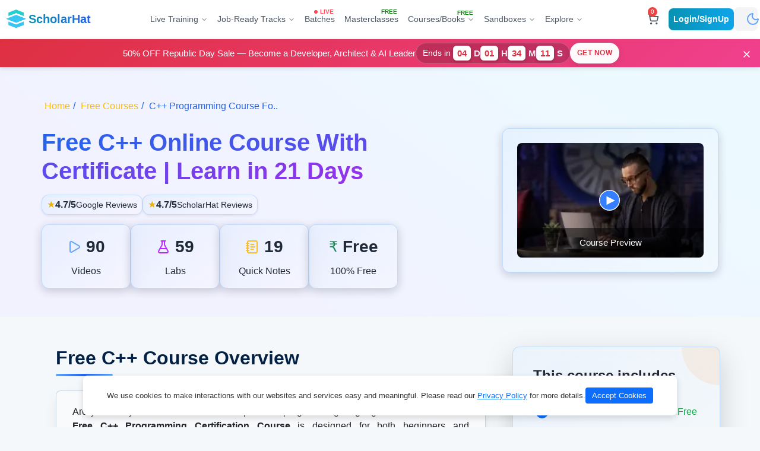

--- FILE ---
content_type: text/html; charset=utf-8
request_url: https://www.scholarhat.com/free-course/cpp-course-for-beginners
body_size: 78995
content:
<!DOCTYPE html><html lang=en><head><meta charset=utf-8><meta charset=utf-8><meta http-equiv=X-UA-Compatible content="IE=edge"><meta name=viewport content="width=device-width, initial-scale=1.0"><meta name=robots content="index, follow"><meta name=robots content=max-image-preview:large><meta name=robots content=max-video-preview:10><link href=/favicon.ico rel="shortcut icon" type=image/x-icon><link rel=canonical href=https://www.scholarhat.com/free-course/cpp-course-for-beginners><title>Free C&#x2B;&#x2B; Online Course With Certificate | Learn in 21 Days</title><meta name=description content="Free C++ Online Course with Certification in 2025! Designed for beginners, learn and certify in 21 days. Don’t miss out—register now and start coding!"><meta property=og:title content="Free C++ Online Course With Certificate | Learn in 21 Days"><meta property=og:description content="Free C++ Online Course with Certification in 2025! Designed for beginners, learn and certify in 21 days. Don’t miss out—register now and start coding!"><meta property=og:image content=https://dotnettrickscloud.blob.core.windows.nethttps://dotnettrickscloud.blob.core.windows.net><meta property=og:image:secure_url content=https://dotnettrickscloud.blob.core.windows.nethttps://dotnettrickscloud.blob.core.windows.net><meta property=og:image:width content=1200><meta property=og:image:height content=630><meta property=og:url content=https://www.scholarhat.com/free-course/cpp-course-for-beginners><meta property=og:type content=website><meta name=twitter:card content=summary_large_image><meta name=twitter:title content="Free C++ Online Course With Certificate | Learn in 21 Days"><meta name=twitter:description content="Free C++ Online Course with Certification in 2025! Designed for beginners, learn and certify in 21 days. Don’t miss out—register now and start coding!"><meta name=twitter:image content=https://dotnettrickscloud.blob.core.windows.nethttps://dotnettrickscloud.blob.core.windows.net><link href=/favicon.ico rel="shortcut icon" type=image/x-icon><link href=https://cdn.jsdelivr.net/npm/bootstrap@5.3.2/dist/css/bootstrap.min.css rel=stylesheet><link rel=stylesheet href="/css/bundle/course-bundle.min.css?v=oYCUdxoKtok7wub1oQof-j5YkaT51cERMslXqhs7iz8"><script src=https://cdnjs.cloudflare.com/ajax/libs/jquery/3.6.0/jquery.min.js></script><link rel=stylesheet href=/css/bundle/selectize.bundle.min.css><script src=https://cdnjs.cloudflare.com/ajax/libs/selectize.js/0.15.2/js/selectize.min.js></script><script>!function(f,b,e,v,n,t,s){if(f.fbq)return;n=f.fbq=function(){n.callMethod?n.callMethod.apply(n,arguments):n.queue.push(arguments)};if(!f._fbq)f._fbq=n;n.push=n;n.loaded=!0;n.version='2.0';n.queue=[];t=b.createElement(e);t.async=!0;t.src=v;s=b.getElementsByTagName(e)[0];s.parentNode.insertBefore(t,s)}(window,document,'script','https://connect.facebook.net/en_US/fbevents.js');fbq('init','393203635973966');fbq('track','PageView');</script><script>_linkedin_partner_id="7258065";window._linkedin_data_partner_ids=window._linkedin_data_partner_ids||[];window._linkedin_data_partner_ids.push(_linkedin_partner_id);</script><script>(function(l){if(!l){window.lintrk=function(a,b){window.lintrk.q.push([a,b])};window.lintrk.q=[]}
var s=document.getElementsByTagName("script")[0];var b=document.createElement("script");b.type="text/javascript";b.async=true;b.src="https://snap.licdn.com/li.lms-analytics/insight.min.js";s.parentNode.insertBefore(b,s);})(window.lintrk);</script><script async src="https://www.googletagmanager.com/gtag/js?id=G-3HNGMZ2WEY"></script><script>window.dataLayer=window.dataLayer||[];function gtag(){dataLayer.push(arguments);}
gtag('js',new Date());gtag('config','G-3HNGMZ2WEY');</script><script>(function(w,d,s,l,i){w[l]=w[l]||[];w[l].push({'gtm.start':new Date().getTime(),event:'gtm.js'});var f=d.getElementsByTagName(s)[0],j=d.createElement(s),dl=l!='dataLayer'?'&l='+l:'';j.async=true;j.src='https://www.googletagmanager.com/gtm.js?id='+i+dl;f.parentNode.insertBefore(j,f);})(window,document,'script','dataLayer','GTM-5S9QMVK');</script><script>function trackFbEvent(event,currency,price){fbq('track',event,{currency:currency,value:price});}
function trackFbLeadEvent(currency,price){fbq('track','Lead',{currency:currency,value:price});}
function trackFbCartEvent(currency,price){fbq('track','AddToCart',{currency:currency,value:price});}
function trackFbDefaultEvent(event){fbq('track',event);}
function trackFbCustomEvent(event){fbq('trackCustom',event);}
function trackFbCustomEventWithUser(eventName,name,email,contact,city){fbq("trackCustom",eventName,{fn:name?.split(" ")[0]||"",em:email,ph:contact,ct:city});}
var pagePath=window.location.href||'';function trackGtmLeadEvent(name,email,mobile){dataLayer.push({'event':'lead','enhanced_conversion_data':{"email":email,"phone_number":mobile,"first_name":name,"last_name":name,}});}
function trackGtmEvent(event,courseName){if(courseName!=undefined)
dataLayer.push({'event':event,'name':courseName,'pagePath':pagePath});else
dataLayer.push({'event':event,'pagePath':pagePath});}
function trackGtmCartEvent(courseName,currency,price){dataLayer.push({'event':'AddToCart','name':courseName,'currency':currency,'price':price,'pagePath':pagePath});}
function trackGtmPriceEvent(event,currency,price){dataLayer.push({'event':event,'currency':currency,'price':price,'pagePath':pagePath});}</script><script>(()=>{'use strict'
const getStoredTheme=()=>localStorage.getItem('theme');const setStoredTheme=theme=>localStorage.setItem('theme',theme);const getPreferredTheme=()=>{const storedTheme=getStoredTheme();if(storedTheme){return storedTheme;}
return'light';}
const setTheme=theme=>{if(theme==='auto'){document.documentElement.setAttribute('data-bs-theme',(window.matchMedia('(prefers-color-scheme: dark)').matches?'dark':'light'));}else{document.documentElement.setAttribute('data-bs-theme',theme);}}
setTheme(getPreferredTheme())
const showActiveTheme=(theme,focus=false)=>{const themeSwitcher=document.querySelector('#bd-theme');if(!themeSwitcher){return;}
const themeSwitcherText=document.querySelector('#bd-theme-text');const activeThemeIcon=document.querySelector('.theme-icon-active use');const btnToActive=document.querySelector(`[data-bs-theme-value="${theme}"]`);const svgOfActiveBtn=btnToActive.querySelector('svg use').getAttribute('href');document.querySelectorAll('[data-bs-theme-value]').forEach(element=>{element.classList.remove('active');element.setAttribute('aria-pressed','false');})
btnToActive.classList.add('active');btnToActive.setAttribute('aria-pressed','true');activeThemeIcon.setAttribute('href',svgOfActiveBtn);const themeSwitcherLabel=`${themeSwitcherText.textContent} (${btnToActive.dataset.bsThemeValue})`;themeSwitcher.setAttribute('aria-label',themeSwitcherLabel);if(focus){themeSwitcher.focus();}}
window.matchMedia('(prefers-color-scheme: dark)').addEventListener('change',()=>{const storedTheme=getStoredTheme();if(storedTheme!=='light'&&storedTheme!=='dark'){setTheme(getPreferredTheme());}})
window.addEventListener('DOMContentLoaded',()=>{showActiveTheme(getPreferredTheme());document.querySelectorAll('[data-bs-theme-value]').forEach(toggle=>{toggle.addEventListener('click',()=>{const theme=toggle.getAttribute('data-bs-theme-value');setStoredTheme(theme);setTheme(theme);showActiveTheme(theme,true);})})})})()</script><body><script>function toggleTheme(){let currentTheme=document.documentElement.getAttribute('data-theme')||'light';let newTheme=currentTheme==='light'?'dark':'light';document.documentElement.setAttribute('data-theme',newTheme);document.documentElement.setAttribute('data-bs-theme',newTheme);localStorage.setItem('theme',newTheme);updateIconsAndLogo(newTheme);updateMoreMenuThemeIcons(newTheme);}
function updateIconsAndLogo(theme){const sunIcon=document.getElementById('theme-icon-sun');const moonIcon=document.getElementById('theme-icon-moon');if(theme==='dark'){moonIcon.style.opacity='0';moonIcon.style.transform='rotate(90deg) scale(0)';sunIcon.style.opacity='1';sunIcon.style.transform='rotate(0deg) scale(1)';}else{sunIcon.style.opacity='0';sunIcon.style.transform='rotate(-90deg) scale(0)';moonIcon.style.opacity='1';moonIcon.style.transform='rotate(0deg) scale(1)';}}
function updateMoreMenuThemeIcons(theme){const sunIcon=document.getElementById('theme-icon-sun-more');const moonIcon=document.getElementById('theme-icon-moon-more');if(sunIcon&&moonIcon){if(theme==='dark'){sunIcon.style.opacity='1';sunIcon.style.transform='rotate(0deg) scale(1)';moonIcon.style.opacity='0';moonIcon.style.transform='rotate(90deg) scale(0)';}else{sunIcon.style.opacity='0';sunIcon.style.transform='rotate(-90deg) scale(0)';moonIcon.style.opacity='1';moonIcon.style.transform='rotate(0deg) scale(1)';}}}
$(document).ready(function(){const savedTheme=localStorage.getItem('theme')||'light';document.documentElement.setAttribute('data-theme',savedTheme);document.documentElement.setAttribute('data-bs-theme',savedTheme);updateIconsAndLogo(savedTheme);updateMoreMenuThemeIcons(savedTheme);var noticount=0;if(''){$.ajax({type:"GET",contentType:"application/json; charset=utf-8",url:'/ShoppingCart/GetCartDetails',dataType:"json",success:function(data){$('.cart_Counter').text(data);},error:function(result){},});}
$('.cart_Counter').css({opacity:0}).text(noticount).css({top:'-10px'}).animate({top:'-2px',opacity:1},500);if($("#sticky_browse").length){$("#sticky_browse").hide();$("#defaulthead").hide();$("#headforcourse").css('display','inline-block');}
else{$("#defaulthead").show();$("#sticky_browse").show();$("#headforcourse").css('display','none');}});</script><svg style=display:none><symbol id=sun-fill viewBox="0 0 16 16"><path d="M8 12a4 4 0 1 0 0-8 4 4 0 0 0 0 8zM8 0a.5.5 0 0 1 .5.5v2a.5.5 0 0 1-1 0v-2A.5.5 0 0 1 8 0zm0 13a.5.5 0 0 1 .5.5v2a.5.5 0 0 1-1 0v-2A.5.5 0 0 1 8 13zm8-5a.5.5 0 0 1-.5.5h-2a.5.5 0 0 1 0-1h2a.5.5 0 0 1 .5.5zM3 8a.5.5 0 0 1-.5.5h-2a.5.5 0 0 1 0-1h2A.5.5 0 0 1 3 8zm10.657-5.657a.5.5 0 0 1 0 .707l-1.414 1.415a.5.5 0 1 1-.707-.708l1.414-1.414a.5.5 0 0 1 .707 0zm-9.193 9.193a.5.5 0 0 1 0 .707L3.05 13.657a.5.5 0 0 1-.707-.707l1.414-1.414a.5.5 0 0 1 .707 0zm9.193 2.121a.5.5 0 0 1-.707 0l-1.414-1.414a.5.5 0 0 1 .707-.707l1.414 1.414a.5.5 0 0 1 0 .707zM4.464 4.465a.5.5 0 0 1-.707 0L2.343 3.05a.5.5 0 1 1 .707-.707l1.414 1.414a.5.5 0 0 1 0 .708z" fill=currentColor /></symbol><symbol id=moon-half viewBox="0 -960 960 960" fill=currentColor><path d="M480-120q-150 0-255-105T120-480q0-150 105-255t255-105q14 0 27.5 1t26.5 3q-41 29-65.5 75.5T444-660q0 90 63 153t153 63q55 0 101-24.5t75-65.5q2 13 3 26.5t1 27.5q0 150-105 255T480-120Zm0-80q88 0 158-48.5T740-375q-20 5-40 8t-40 3q-123 0-209.5-86.5T364-660q0-20 3-40t8-40q-78 32-126.5 102T200-480q0 116 82 198t198 82Zm-10-270Z" fill=currentColor /></symbol></svg><link rel=stylesheet href="/styles/header-style.css?v=YNzeH6ombpjjPEA9Hd4qrOinjBWrkrOW_zqgpwD3YkQ"><div class=mobile-menu-overlay id=mobile-menu-overlay></div><header class=header-wrapper><div class=header><div class="dis-flex justify-content-between align-items-center w-100" style=height:64px><div class="dis-flex align-items-center gap-1"><a href="/" class="dis-flex align-items-center gap-1"> <img src=/dist/user/assets/logo-CEy3TSwt.png class=logo-img alt=Logo><div><div class=logo-text>ScholarHat</div></div></a></div><nav class=desktop-navigation-wrapper><script>var main_menu=JSON.parse('{".NET Platform":[{"Id":875,"Name":".NET AI & ML Engineer Certification Training","TagLine":"Build Intelligent AI/ML-Driven Solutions with ML.NET","CourseCount":0,"Url":"/training/net-ai-ml-certification-training","MobileBanner":"https://dotnettrickscloud.blob.core.windows.net/uploads/CourseImages/aimlcertificationtrainingfornetdevelopers-mobile.png","FooterDetails":null,"SmallBanner":"https://dotnettrickscloud.blob.core.windows.net","Paths":null},{"Id":417,"Name":".NET Certification Training","TagLine":"Master C# & SQL Server from basic to advanced","CourseCount":0,"Url":"/training/net-certification-training","MobileBanner":"https://dotnettrickscloud.blob.core.windows.net/uploads/CourseImages/netcertificationtraining-mobile.png","FooterDetails":"<p><br></p>","SmallBanner":"https://dotnettrickscloud.blob.core.windows.net/uploads/CourseImages/netcertificationtraining-small.png","Paths":null},{"Id":468,"Name":".NET Microservices Certification Training","TagLine":"Build scalable microservices using .NET & Docker/K8s","CourseCount":0,"Url":"/training/net-microservices-certification-training","MobileBanner":"https://dotnettrickscloud.blob.core.windows.net/uploads/CourseImages/netmicroservicescertificationtraining-mobile.png","FooterDetails":"<p><br></p>","SmallBanner":"https://dotnettrickscloud.blob.core.windows.net","Paths":null},{"Id":284,"Name":".NET Software Architecture and Design Training","TagLine":"Design clean, maintainable, enterprise-grade architectures","CourseCount":0,"Url":"/training/software-architecture-design-training","MobileBanner":"https://dotnettrickscloud.blob.core.windows.net/uploads/CourseImages/netsoftwarearchitectureanddesigntraining-mobile.png","FooterDetails":null,"SmallBanner":"https://dotnettrickscloud.blob.core.windows.net","Paths":null},{"Id":418,"Name":"ASP.NET Core Certification Training","TagLine":"Build fast web apps using ASP.NET Core, EF & Web API","CourseCount":0,"Url":"/training/aspnet-core-certification-training","MobileBanner":"https://dotnettrickscloud.blob.core.windows.net/uploads/CourseImages/aspnetcorecertificationtraining-mobile.png","FooterDetails":"<p><br></p>","SmallBanner":"https://dotnettrickscloud.blob.core.windows.net/uploads/CourseImages/aspnetcorecertificationtraining-small.png","Paths":null},{"Id":306,"Name":"Blazor Certification Training","TagLine":"Build interactive web apps using C# & Razor","CourseCount":0,"Url":"/training/blazor-certification-training","MobileBanner":"https://dotnettrickscloud.blob.core.windows.net/uploads/CourseImages/blazorserver-mobile.png","FooterDetails":null,"SmallBanner":"https://dotnettrickscloud.blob.core.windows.net","Paths":null}],"AI/ML & Gen AI":[{"Id":875,"Name":".NET AI & ML Engineer Certification Training","TagLine":"Build Intelligent AI/ML-Driven Solutions with ML.NET","CourseCount":0,"Url":"/training/net-ai-ml-certification-training","MobileBanner":"https://dotnettrickscloud.blob.core.windows.net/uploads/CourseImages/aimlcertificationtrainingfornetdevelopers-mobile.png","FooterDetails":null,"SmallBanner":"https://dotnettrickscloud.blob.core.windows.net","Paths":null},{"Id":1196,"Name":"Agentic AI Engineer Certification Training","TagLine":"Master GenAI, LLMs & Agentic AI Apps with Azure and AWS","CourseCount":0,"Url":"/training/agentic-ai-engineer-certification-training","MobileBanner":"https://dotnettrickscloud.blob.core.windows.net/uploads/CourseImages/agenticaiengineercertificationtraining-mobile.png","FooterDetails":null,"SmallBanner":"https://dotnettrickscloud.blob.core.windows.net","Paths":null},{"Id":1130,"Name":"AWS AI & Gen AI Engineer Certification Training","TagLine":"Build Intelligent Applications with AWS AI Services","CourseCount":0,"Url":"/training/aws-ai-engineer-certification-training","MobileBanner":"https://dotnettrickscloud.blob.core.windows.net/uploads/CourseImages/awsaiengineercertificationtraining-mobile.png","FooterDetails":"<div><br></div>","SmallBanner":"https://dotnettrickscloud.blob.core.windows.net/uploads/CourseImages/angularrouting-small.png","Paths":null},{"Id":217,"Name":"Azure AI & Gen AI Engineer Certification Training","TagLine":"Build Intelligent Applications with Azure AI Services","CourseCount":0,"Url":"/training/azure-ai-engineer-certification-training","MobileBanner":"https://dotnettrickscloud.blob.core.windows.net/uploads/CourseImages/azureaiengineercertificationtraining-mobile.png","FooterDetails":"<div><br></div>","SmallBanner":"https://dotnettrickscloud.blob.core.windows.net/uploads/CourseImages/angularrouting-small.png","Paths":null},{"Id":512,"Name":"Python For Data Science and AI/ML Certification Training","TagLine":"Build Data-Driven and AI-Powered Solutions Using Python","CourseCount":0,"Url":"/training/python-data-science-ai-certification-training","MobileBanner":"https://dotnettrickscloud.blob.core.windows.net/uploads/CourseImages/pythoncertificationtraining-mobile.png","FooterDetails":null,"SmallBanner":"https://dotnettrickscloud.blob.core.windows.net","Paths":null}],"Career & Leadership":[{"Id":18,"Name":"English for Software Professionals","TagLine":"Communicate confidently in global tech roles","CourseCount":0,"Url":"/training/english-for-software-professionals","MobileBanner":"https://dotnettrickscloud.blob.core.windows.net/uploads/CourseImages/codecommunicateenglishforsoftwareprofessionals-mobile.png","FooterDetails":null,"SmallBanner":"https://dotnettrickscloud.blob.core.windows.net/uploads/CourseImages/spokenenglishwithpersonalitydevelopment-small.PNG","Paths":null},{"Id":374,"Name":"The Top 1% Tech Leader Program","TagLine":"Lead teams with confidence & scale your tech impact","CourseCount":0,"Url":"/training/tech-leadership-training-program","MobileBanner":"https://dotnettrickscloud.blob.core.windows.net/uploads/CourseImages/thetop1techleaderprogram-mobile.png","FooterDetails":null,"SmallBanner":"https://dotnettrickscloud.blob.core.windows.net/uploads/CourseImages/reactinterviewquestionsanswers-small.png","Paths":null}],"Cloud & DevOps":[{"Id":308,"Name":"AWS Developer Certification Training","TagLine":"Develop, deploy, and scale apps on AWS Cloud","CourseCount":0,"Url":"/training/aws-developer-associate-certification-training","MobileBanner":"https://dotnettrickscloud.blob.core.windows.net/uploads/CourseImages/awsdevelopercertificationtraining-mobile.png","FooterDetails":null,"SmallBanner":"https://dotnettrickscloud.blob.core.windows.net","Paths":null},{"Id":453,"Name":"AWS Solutions Architect Certification Training","TagLine":"Design secure, scalable AWS cloud architectures","CourseCount":0,"Url":"/training/aws-solution-architect-certification-training","MobileBanner":"https://dotnettrickscloud.blob.core.windows.net/uploads/CourseImages/awssolutionsarchitectcertificationtrainingprogram-mobile.png","FooterDetails":null,"SmallBanner":"https://dotnettrickscloud.blob.core.windows.net/uploads/CourseImages/awssolutionsarchitectcertificationtrainingprogram-small.png","Paths":null},{"Id":455,"Name":"Azure Developer Certification Training ","TagLine":"Build modern cloud-based .NET Apps using Azure Cloud","CourseCount":0,"Url":"/training/microsoft-azure-developer-associate-certification-training","MobileBanner":"https://dotnettrickscloud.blob.core.windows.net/uploads/CourseImages/azuredevelopercertificationtraining-mobile.png","FooterDetails":"<p><br></p>","SmallBanner":"https://dotnettrickscloud.blob.core.windows.net/uploads/CourseImages/azuredevelopercertificationtrainingprogram-small.png","Paths":null},{"Id":467,"Name":"Azure DevOps Certification Training","TagLine":"Master DevOps, Jenkins & automate deployment with CI/CD","CourseCount":0,"Url":"/training/azure-devops-certification-training","MobileBanner":"https://dotnettrickscloud.blob.core.windows.net/uploads/CourseImages/devopscertificationtrainingprogram-mobile.png","FooterDetails":"<p><br></p>","SmallBanner":"https://dotnettrickscloud.blob.core.windows.net","Paths":null},{"Id":27,"Name":"Azure Solution Architect Certification Training","TagLine":"Design secure, scalable Azure architectures","CourseCount":0,"Url":"/training/microsoft-azure-solution-architect-certification","MobileBanner":"https://dotnettrickscloud.blob.core.windows.net/uploads/CourseImages/microsoftcertifiedazuresolutionarchitectexpert-mobile.png","FooterDetails":"<p><br></p>","SmallBanner":"https://dotnettrickscloud.blob.core.windows.net/uploads/CourseImages/microsoftazureinfrastructuresolutions-small.PNG","Paths":null}],"Java Platform":[{"Id":483,"Name":"Data Structures and Algorithms Training","TagLine":"Strengthen problem-solving and coding logic","CourseCount":0,"Url":"/training/data-structures-algorithms-certification-training","MobileBanner":"https://dotnettrickscloud.blob.core.windows.net/uploads/CourseImages/datastructuresandalgorithmstraining-mobile.png","FooterDetails":null,"SmallBanner":"https://dotnettrickscloud.blob.core.windows.net","Paths":null},{"Id":1068,"Name":"Java Microservices Certification Training","TagLine":"Build scalable microservices with Spring Boot & Docker/K8s","CourseCount":0,"Url":"/training/java-microservices-certification-training","MobileBanner":"https://dotnettrickscloud.blob.core.windows.net/uploads/CourseImages/javamicroservicescertificationtraining-mobile.png","FooterDetails":"<p><br></p>","SmallBanner":"https://dotnettrickscloud.blob.core.windows.net","Paths":null},{"Id":1069,"Name":"Java Software Architecture and Design Training","TagLine":"Design clean, maintainable, enterprise-grade architectures","CourseCount":0,"Url":"/training/java-software-architecture-design-training","MobileBanner":"https://dotnettrickscloud.blob.core.windows.net/uploads/CourseImages/javasoftwarearchitectureanddesigntraining-mobile.png","FooterDetails":null,"SmallBanner":"https://dotnettrickscloud.blob.core.windows.net","Paths":null}],"JS & Front-end":[{"Id":450,"Name":"Angular Certification Training","TagLine":"Build dynamic, modern SPAs with Angular","CourseCount":0,"Url":"/training/angular-certification-training","MobileBanner":"https://dotnettrickscloud.blob.core.windows.net/uploads/CourseImages/angularcertificationtraining-mobile.png","FooterDetails":"<p><br></p>","SmallBanner":"https://dotnettrickscloud.blob.core.windows.net/uploads/CourseImages/angularcertificationtraining-small.png","Paths":null},{"Id":451,"Name":"React Certification Training","TagLine":"Create fast, component-driven web apps","CourseCount":0,"Url":"/training/reactjs-certification-training","MobileBanner":"https://dotnettrickscloud.blob.core.windows.net/uploads/CourseImages/reactcertificationtrainingprogram-mobile.png","FooterDetails":null,"SmallBanner":"https://dotnettrickscloud.blob.core.windows.net/uploads/CourseImages/reactcertificationtrainingprogram-small.png","Paths":null}]}');var json_main_menu=JSON.parse('{".NET":[{"Id":87,"Name":".NET Architect with AI Certification Training","TagLine":"Master AI, System Design, Microservices & Docker/K8s","CourseCount":0,"Url":"/job-oriented/net-architect-certification-training","MobileBanner":"https://dotnettrickscloud.blob.core.windows.net/uploads/CourseImages/netsolutionarchitectcertificationtraining-mobile.png","FooterDetails":"<ul class=\"job-description\"><li>ML.NET, Design Patterns &amp; Practices</li><li>Microservices, Docker/K8s &amp; CI/CD</li><li>50+ Hands-on Labs, Interview Q&amp;A</li><li>Build 4 Real-world Projects</li></ul>","SmallBanner":"https://dotnettrickscloud.blob.core.windows.net/uploads/CourseImages/netarchitectwithaicertificationtraining-small.jpg","Paths":null},{"Id":444,"Name":"AI-Driven Azure & Full-Stack .NET Tech Lead Certification Program","TagLine":"Master ASP.NET Core, Angular/React, AI/ML with Azure","CourseCount":0,"Url":"/job-oriented/net-tech-lead-certification-training","MobileBanner":"https://dotnettrickscloud.blob.core.windows.net/uploads/CourseImages/aidrivenazurefullstacknettechleadcertificationprogram-mobile.png","FooterDetails":"<ul class=\"job-description\"><li>ML.NET, ASP.NET Core, Web API</li><li>Angular or React, Azure Developer</li><li>70+ Hands-on Labs, Interview Q&amp;A</li><li>Build 3 Real-world Projects</li></ul>","SmallBanner":"https://dotnettrickscloud.blob.core.windows.net/uploads/CourseImages/aidrivenazurefullstacknettechleadcertificationprogram-small.jpg","Paths":null},{"Id":558,"Name":"AI-First .NET & Azure Solution Architect Certification Program","TagLine":"Master Azure, System Design, Microservices with AI/ML","CourseCount":0,"Url":"/job-oriented/net-azure-solution-architect-certification-training","MobileBanner":"https://dotnettrickscloud.blob.core.windows.net/uploads/CourseImages/microsoftazurecloudarchitect-mobile.png","FooterDetails":"<ul class=\"job-description\"><li>ML.NET, Design Patterns &amp; Practices</li><li>Microservices, Docker/K8s &amp; Azure Solution</li><li>50+ Hands-on Labs, Interview Q&amp;A</li><li>Build 2 Real-world Projects</li></ul>","SmallBanner":"https://dotnettrickscloud.blob.core.windows.net/uploads/CourseImages/aifirstnetazuresolutionarchitectcertificationprogram-small.jpg","Paths":null},{"Id":166,"Name":"Full-Stack .NET Developer with AI Certification Training","TagLine":"Master AI, ASP.NET Core with Angular or React","CourseCount":0,"Url":"/job-oriented/full-stack-net-developer-certification-training","MobileBanner":"https://dotnettrickscloud.blob.core.windows.net/uploads/CourseImages/fullstacknetdevelopercertificationtrainingcourse-mobile.png","FooterDetails":"<ul class=\"job-description\"><li>ASP.NET Core, EF Core, Web API</li><li>AI, Angular or React Frontend</li><li>50+ Hands-on Labs, Interview Q&amp;A</li><li>Build 4 Real-world Projects</li></ul>","SmallBanner":"https://dotnettrickscloud.blob.core.windows.net/uploads/CourseImages/fullstacknetdevelopercertificationtraining-small.jpg","Paths":null}],"AI/ML":[{"Id":419,"Name":"Azure Cloud AI Architect Certification Training Program","TagLine":"Master Azure AI with GenAI, LLMs & Agentic AI","CourseCount":0,"Url":"/job-oriented/azure-cloud-ai-architect-certification-training","MobileBanner":"https://dotnettrickscloud.blob.core.windows.net/uploads/CourseImages/azureaigenaiagenticaiengineercertificationtrainingprogram-mobile.png","FooterDetails":"<ul class=\"job-description\"><li>Python, Python Libs Cognitive Services</li><li>AI Services, AI Foundry, LLMs</li><li>50+ Hands-on Labs, Interview Q&amp;A</li><li>Build 4 Real-world Projects</li></ul>","SmallBanner":"https://dotnettrickscloud.blob.core.windows.net/uploads/CourseImages/azurecloudaiarchitectcertificationtrainingprogram-small.jpg","Paths":null},{"Id":1188,"Name":"Multi-Cloud AI & GenAI Engineer (Azure & AWS)","TagLine":"Build and Deploy Real AI Systems on Azure & AWS","CourseCount":0,"Url":"/job-oriented/multi-cloud-ai-genai-engineer-certification-training","MobileBanner":"https://dotnettrickscloud.blob.core.windows.net/uploads/CourseImages/multicloudaigenaiengineerazureaws-mobile.png","FooterDetails":"<ul class=\"job-description\"><li>Python, Python Libs Cognitive Services</li><li>Azure &amp; AWS AI Services, Gen AI, LLMs</li><li>50+ Hands-on Labs, Interview Q&amp;A</li><li>Build 4 Real-world Projects</li></ul>","SmallBanner":"https://dotnettrickscloud.blob.core.windows.net/uploads/CourseImages/multicloudaigenaiengineerazureaws-small.jpg","Paths":null},{"Id":1197,"Name":"Multi-Cloud AI Architect (Azure & AWS)","TagLine":"Architecting Scalable AI Systems with Azure & AWS","CourseCount":0,"Url":"/job-oriented/multi-cloud-ai-architect-certification-training","MobileBanner":"https://dotnettrickscloud.blob.core.windows.net/uploads/CourseImages/multicloudaiarchitectazureaws-mobile.png","FooterDetails":"<ul class=\"job-description\"><li>Agentic AI, Python &amp; Python Libs</li><li>Azure &amp; Azure AI Services, Gen AI &amp; LLMs</li><li>50+ Hands-on Labs, Interview Q&amp;A</li><li>Build 4 Real-world Projects</li></ul>","SmallBanner":"https://dotnettrickscloud.blob.core.windows.net/uploads/CourseImages/multicloudaiarchitectazureaws-small.jpg","Paths":null}],"Java":[{"Id":355,"Name":"AWS & Full-Stack Java Tech Lead Program","TagLine":"Master AWS Cloud with Spring Boot & Angular or React","CourseCount":0,"Url":"/job-oriented/full-stack-java-developer-certification-training","MobileBanner":"https://dotnettrickscloud.blob.core.windows.net/uploads/CourseImages/fullstackjavadevelopercertificationtrainingcourse-mobile.png","FooterDetails":"<ul class=\"job-description\"><li>Spring Boot, AWS Developer</li><li>Angular or React</li><li>50+ Hands-on Labs, Interview Q&amp;A</li><li>Build 2 Real-world Projects</li></ul>","SmallBanner":"https://dotnettrickscloud.blob.core.windows.net/uploads/CourseImages/awsfullstackjavatechleadprogram-small.jpg","Paths":null},{"Id":579,"Name":"Java Microservices with AWS Certification Training","TagLine":"Master AWS Cloud, Microservices & Docker/K8s","CourseCount":0,"Url":"/job-oriented/java-microservices-aws-developer-certification-training","MobileBanner":"https://dotnettrickscloud.blob.core.windows.net/uploads/CourseImages/javamicroserviceswithawscertificationtraining-mobile.png","FooterDetails":"<ul class=\"job-description\"><li>Spring Boot, AWS Developer</li><li>Microservices and CI/CD</li><li>60+ Hands-on Labs, Interview Q&amp;A</li><li>Build 2 Real-world Projects</li></ul>","SmallBanner":"https://dotnettrickscloud.blob.core.windows.net/uploads/CourseImages/javamicroserviceswithawscertificationtraining-small.jpg","Paths":null}]}');</script><script src=https://ajax.googleapis.com/ajax/libs/jquery/3.7.1/jquery.min.js></script><div class="d-none d-lg-flex justify-content-center gap-xl-2"><div class=live-training-dropdown style=margin-top:6px><a class=tutorial-button> <span class="font-medium text-sm">Live Training</span> <svg class=live-training-chevron xmlns=http://www.w3.org/2000/svg width=24 height=24 viewBox="0 0 24 24" fill=none stroke=currentColor stroke-width=2 stroke-linecap=round stroke-linejoin=round><polyline points="6 9 12 15 18 9"></polyline></svg> </a><div class=live-training-menu><div class=live-training-flex><div class="live-training-sidebar h-100"><a style=text-decoration:none href=/training> <button type=button class="btn btn-outline-primary w-100 mb-4 fw-medium rounded-pill shadow-sm hover-shadow-lg transition-all duration-300" style=font-size:15px> All Live Trainings </button> </a><h3 class=live-training-categories-title>Training Categories</h3><div class=live-training-categories><button class="live-training-category-btn category-list" data-category=".NET Platform"> <span class=live-training-category-text>.NET Platform</span> </button> <button class="live-training-category-btn category-list" data-category="AI/ML &amp; Gen AI"> <span class=live-training-category-text>AI/ML &amp; Gen AI</span> </button> <button class="live-training-category-btn category-list" data-category="Career &amp; Leadership"> <span class=live-training-category-text>Career &amp; Leadership</span> </button> <button class="live-training-category-btn category-list" data-category="Cloud &amp; DevOps"> <span class=live-training-category-text>Cloud &amp; DevOps</span> </button> <button class="live-training-category-btn category-list" data-category="Java Platform"> <span class=live-training-category-text>Java Platform</span> </button> <button class="live-training-category-btn category-list" data-category="JS &amp; Front-end"> <span class=live-training-category-text>JS &amp; Front-end</span> </button></div></div><div class="live-training-main category-course-container"><div class=live-training-header><h3 class="live-training-title category-title">Category Name</h3><p class=live-training-subtitle>Live sessions with industry experts</div><div class="live-training-courses category-course-list"><a href=/training/net-ai-ml-certification-training class=live-training-course><div class="dis-flex align-items-center gap-2 w-full"><div class=live-training-icon><img src=https://dotnettrickscloud.blob.core.windows.net/uploads/CourseImages/aimlcertificationtrainingfornetdevelopers-mobile.png alt=".NET AI &amp; ML Engineer Certification Training"></div><div class=live-training-course-content><h5 class=live-training-course-title>.NET AI &amp; ML Engineer Certification Training</h5><p class=live-training-course-desc>Build Intelligent AI/ML-Driven Solutions with ML.NET</div></div></a> <a href=/training/net-certification-training class=live-training-course><div class="dis-flex align-items-center gap-2 w-full"><div class=live-training-icon><img src=https://dotnettrickscloud.blob.core.windows.net/uploads/CourseImages/netcertificationtraining-mobile.png alt=".NET Certification Training"></div><div class=live-training-course-content><h5 class=live-training-course-title>.NET Certification Training</h5><p class=live-training-course-desc>Master C# &amp; SQL Server from basic to advanced</div></div></a> <a href=/training/net-microservices-certification-training class=live-training-course><div class="dis-flex align-items-center gap-2 w-full"><div class=live-training-icon><img src=https://dotnettrickscloud.blob.core.windows.net/uploads/CourseImages/netmicroservicescertificationtraining-mobile.png alt=".NET Microservices Certification Training"></div><div class=live-training-course-content><h5 class=live-training-course-title>.NET Microservices Certification Training</h5><p class=live-training-course-desc>Build scalable microservices using .NET &amp; Docker/K8s</div></div></a> <a href=/training/software-architecture-design-training class=live-training-course><div class="dis-flex align-items-center gap-2 w-full"><div class=live-training-icon><img src=https://dotnettrickscloud.blob.core.windows.net/uploads/CourseImages/netsoftwarearchitectureanddesigntraining-mobile.png alt=".NET Software Architecture and Design Training"></div><div class=live-training-course-content><h5 class=live-training-course-title>.NET Software Architecture and Design Training</h5><p class=live-training-course-desc>Design clean, maintainable, enterprise-grade architectures</div></div></a> <a href=/training/aspnet-core-certification-training class=live-training-course><div class="dis-flex align-items-center gap-2 w-full"><div class=live-training-icon><img src=https://dotnettrickscloud.blob.core.windows.net/uploads/CourseImages/aspnetcorecertificationtraining-mobile.png alt="ASP.NET Core Certification Training"></div><div class=live-training-course-content><h5 class=live-training-course-title>ASP.NET Core Certification Training</h5><p class=live-training-course-desc>Build fast web apps using ASP.NET Core, EF &amp; Web API</div></div></a> <a href=/training/blazor-certification-training class=live-training-course><div class="dis-flex align-items-center gap-2 w-full"><div class=live-training-icon><img src=https://dotnettrickscloud.blob.core.windows.net/uploads/CourseImages/blazorserver-mobile.png alt="Blazor Certification Training"></div><div class=live-training-course-content><h5 class=live-training-course-title>Blazor Certification Training</h5><p class=live-training-course-desc>Build interactive web apps using C# &amp; Razor</div></div></a></div><div class=live-training-cta><div class="dis-flex align-items-center justify-content-between"><div><h4 class=live-training-cta-header>Join Live Sessions</h4><p class=live-training-cta-text>Learn with experts in real-time</div><a href=/training/batches class=live-training-join-btn>Join Now</a></div></div></div></div></div><script>$(document).ready(function(){const $liveTrainingContainer=$('.live-training-dropdown .category-course-container');const $liveTrainingList=$liveTrainingContainer.find('.category-course-list');const categoryTitle=$liveTrainingContainer.find('.category-title');const $categoryList=$('.live-training-dropdown .category-list');if($categoryList.length>0){$categoryList.first().addClass('active-category');const initialCategory=$categoryList.first().data('category');categoryTitle.text(initialCategory);populateCategoryLiveTraining(initialCategory);}
$categoryList.on('mouseenter',function(){$categoryList.removeClass('active-category');$(this).addClass('active-category');const category=$(this).data('category');categoryTitle.text(category);populateCategoryLiveTraining(category);});function populateCategoryLiveTraining(category){let html='';if(main_menu[category]&&Array.isArray(main_menu[category])){main_menu[category].forEach((course)=>{html+=`

                                <a href="${course.Url}" class="live-training-course">

                                    <div class="dis-flex align-items-center gap-2 w-full">



                                        <div class="live-training-icon">

                                            <img src="${course.MobileBanner}" alt="${course.Name}" />

                                        </div>



                                        <div class="live-training-course-content">

                                            <h5 class="live-training-course-title">${course.Name}</h5>

                                            <p class="live-training-course-desc">${course.TagLine ?? ""}</p>

                                        </div>



                                    </div>

                                </a>`;});}
$liveTrainingList.html(html);}});</script></div><div class=job-training-dropdown style=margin-top:6px><a class=tutorial-button> <span class="font-medium text-sm">Job-Ready Tracks</span> <svg class=job-training-chevron xmlns=http://www.w3.org/2000/svg width=24 height=24 viewBox="0 0 24 24" fill=none stroke=currentColor stroke-width=2 stroke-linecap=round stroke-linejoin=round><polyline points="6 9 12 15 18 9"></polyline></svg> </a><div class=job-training-menu><div class=job-training-flex><div class=job-training-sidebar><style>.btn-outline-primary:hover{background:linear-gradient(to right,#06b6d4,#8b5cf6) !important;color:white !important;box-shadow:0 4px 15px rgba(var(--bs-primary-rgb),0.3) !important}</style><a style=text-decoration:none href=/job-oriented> <button type=button class="btn btn-outline-primary w-100 mb-4 fw-medium rounded-pill shadow-sm hover-shadow-lg transition-all duration-300" style=font-size:15px> All Job-Ready Tracks </button> </a><h3 class=job-training-categories-title>Training Categories</h3><div class=job-training-categories><button class="job-training-category-btn job-category-list" data-category=.NET> <span class=job-training-category-text>.NET Platform</span> </button> <button class="job-training-category-btn job-category-list" data-category=AI/ML> <span class=job-training-category-text>AI/ML Platform</span> </button> <button class="job-training-category-btn job-category-list" data-category=Java> <span class=job-training-category-text>Java Platform</span> </button></div></div><div class="job-training-main job-category-course-container"><div class=job-training-header><h3 class="job-training-title job-category-title">.NET</h3><p class=job-training-subtitle>Roles-based Live training programs</div><div class="job-training-courses job-category-course-list"><a href=/job-oriented/net-architect-certification-training class=job-training-course><div class="dis-flex align-items-center gap-2 w-full"><div class=job-training-icon><img src=https://dotnettrickscloud.blob.core.windows.net/uploads/CourseImages/netsolutionarchitectcertificationtraining-mobile.png alt=".NET Architect with AI Certification Training"></div><div class=job-training-course-content><h5 class=job-training-course-title>.NET Architect with AI Certification Training</h5><p class=job-training-course-desc>Master AI, System Design, Microservices &amp; Docker/K8s</div></div></a> <a href=/job-oriented/net-tech-lead-certification-training class=job-training-course><div class="dis-flex align-items-center gap-2 w-full"><div class=job-training-icon><img src=https://dotnettrickscloud.blob.core.windows.net/uploads/CourseImages/aidrivenazurefullstacknettechleadcertificationprogram-mobile.png alt="AI-Driven Azure &amp; Full-Stack .NET Tech Lead Certification Program"></div><div class=job-training-course-content><h5 class=job-training-course-title>AI-Driven Azure &amp; Full-Stack .NET Tech Lead Certification Program</h5><p class=job-training-course-desc>Master ASP.NET Core, Angular/React, AI/ML with Azure</div></div></a> <a href=/job-oriented/net-azure-solution-architect-certification-training class=job-training-course><div class="dis-flex align-items-center gap-2 w-full"><div class=job-training-icon><img src=https://dotnettrickscloud.blob.core.windows.net/uploads/CourseImages/microsoftazurecloudarchitect-mobile.png alt="AI-First .NET &amp; Azure Solution Architect Certification Program"></div><div class=job-training-course-content><h5 class=job-training-course-title>AI-First .NET &amp; Azure Solution Architect Certification Program</h5><p class=job-training-course-desc>Master Azure, System Design, Microservices with AI/ML</div></div></a> <a href=/job-oriented/full-stack-net-developer-certification-training class=job-training-course><div class="dis-flex align-items-center gap-2 w-full"><div class=job-training-icon><img src=https://dotnettrickscloud.blob.core.windows.net/uploads/CourseImages/fullstacknetdevelopercertificationtrainingcourse-mobile.png alt="Full-Stack .NET Developer with AI Certification Training"></div><div class=job-training-course-content><h5 class=job-training-course-title>Full-Stack .NET Developer with AI Certification Training</h5><p class=job-training-course-desc>Master AI, ASP.NET Core with Angular or React</div></div></a></div><div class=job-training-cta><div class="dis-flex align-items-center justify-content-between"><div><h4 class=job-training-cta-header>Start Your Career</h4><p class=job-training-cta-text>Job-ready tracks</div><a href=/training/batches class=job-training-explore-btn>Explore</a></div></div></div></div></div><script>$(document).ready(function(){const $jobTrainingContainer=$('.job-training-dropdown .job-category-course-container');const $jobTrainingList=$jobTrainingContainer.find('.job-category-course-list');const jobCategoryTitle=$jobTrainingContainer.find('.job-category-title');const $jobCategoryList=$('.job-training-dropdown .job-category-list');if($jobCategoryList.length>0){$jobCategoryList.first().addClass('active-category');const initialCategory=$jobCategoryList.first().data('category');jobCategoryTitle.text(initialCategory);populateJobOrientedCourses(initialCategory);}
$jobCategoryList.on('mouseenter',function(){$jobCategoryList.removeClass('active-category');$(this).addClass('active-category');const category=$(this).data('category');jobCategoryTitle.text(category);populateJobOrientedCourses(category);});function populateJobOrientedCourses(category){let html='';if(json_main_menu[category]&&Array.isArray(json_main_menu[category])){json_main_menu[category].forEach((course)=>{html+=`

                                <a href="${course.Url}" class="job-training-course">

                                    <div class="dis-flex align-items-center gap-2 w-full">



                                        <div class="job-training-icon">

                                            <img src="${course.MobileBanner}" alt="${course.Name}" />

                                        </div>



                                        <div class="job-training-course-content">

                                            <h5 class="job-training-course-title">${course.Name}</h5>

                                            <p class="job-training-course-desc">${course.TagLine ?? ""}</p>

                                        </div>



                                    </div>

                                </a>`;});}
$jobTrainingList.html(html);}});</script></div><a href=/training/batches class="tutorial-button position-relative"> <span class=live-dot-badge> <span class=dot></span>LIVE </span> Batches </a> <a href=/master-classes class="tutorial-button position-relative"> <span class=live-dot-badge style="color:green !important"> FREE </span> Masterclasses </a><div class=explore-dropdown><a class="tutorial-button position-relative"> <span class=live-dot-badge style="color:green !important"> FREE </span> Courses/Books <svg class=explore-chevron xmlns=http://www.w3.org/2000/svg width=24 height=24 viewBox="0 0 24 24" fill=none stroke=currentColor stroke-width=2 stroke-linecap=round stroke-linejoin=round><polyline points="6 9 12 15 18 9"></polyline></svg> </a><div class=explore-menu><div class=explore-menu-content><div class=explore-items><a href=/free-course class=explore-item> <svg class=explore-item-icon xmlns=http://www.w3.org/2000/svg width=24 height=24 viewBox="0 0 24 24" fill=none stroke=currentColor stroke-width=2 stroke-linecap=round stroke-linejoin=round class="lucide lucide-video-icon lucide-video"><path d="m16 13 5.223 3.482a.5.5 0 0 0 .777-.416V7.87a.5.5 0 0 0-.752-.432L16 10.5" /><rect x=2 y=6 width=14 height=12 rx=2 /></svg> <span class=explore-item-text>Free Courses</span> </a> <a href=/books class=explore-item> <svg class=explore-item-icon xmlns=http://www.w3.org/2000/svg width=24 height=24 viewBox="0 0 24 24" fill=none stroke=currentColor stroke-width=2 stroke-linecap=round stroke-linejoin=round class="lucide lucide-book-open-text-icon lucide-book-open-text"><path d="M12 7v14" /><path d="M16 12h2" /><path d="M16 8h2" /><path d="M3 18a1 1 0 0 1-1-1V4a1 1 0 0 1 1-1h5a4 4 0 0 1 4 4 4 4 0 0 1 4-4h5a1 1 0 0 1 1 1v13a1 1 0 0 1-1 1h-6a3 3 0 0 0-3 3 3 3 0 0 0-3-3z" /><path d="M6 12h2" /><path d="M6 8h2" /></svg> <span class=explore-item-text>Free Books</span> </a></div></div></div></div><div class=explore-dropdown><a class=tutorial-button> Sandboxes <svg class=explore-chevron xmlns=http://www.w3.org/2000/svg width=24 height=24 viewBox="0 0 24 24" fill=none stroke=currentColor stroke-width=2 stroke-linecap=round stroke-linejoin=round><polyline points="6 9 12 15 18 9"></polyline></svg> </a><div class=explore-menu><div class=explore-menu-content><div class=explore-items><a href=/sandbox class=explore-item> <svg class=explore-item-icon xmlns=http://www.w3.org/2000/svg width=24 height=24 viewBox="0 0 24 24" fill=none stroke=currentColor stroke-width=2 stroke-linecap=round stroke-linejoin=round class="lucide lucide-cloud-check-icon lucide-cloud-check"><path d="m17 15-5.5 5.5L9 18" /><path d="M5 17.743A7 7 0 1 1 15.71 10h1.79a4.5 4.5 0 0 1 1.5 8.742" /></svg> <span class=explore-item-text>Cloud Sandboxes</span> </a> <a href=/problems class=explore-item> <svg class=explore-item-icon xmlns=http://www.w3.org/2000/svg width=24 height=24 viewBox="0 0 24 24" fill=none stroke=currentColor stroke-width=2 stroke-linecap=round stroke-linejoin=round class="lucide lucide-code-icon lucide-code"><path d="m16 18 6-6-6-6" /><path d="m8 6-6 6 6 6" /></svg> <span class=explore-item-text>Practice DSA</span> </a></div></div></div></div><div class=explore-dropdown><a class=tutorial-button> <span>Explore</span> <svg class=explore-chevron xmlns=http://www.w3.org/2000/svg width=24 height=24 viewBox="0 0 24 24" fill=none stroke=currentColor stroke-width=2 stroke-linecap=round stroke-linejoin=round><polyline points="6 9 12 15 18 9"></polyline></svg> </a><div class=explore-menu><div class=explore-menu-content><div class=explore-items><a href=/membership/live class=explore-item> <svg class=explore-item-icon xmlns=http://www.w3.org/2000/svg width=24 height=24 viewBox="0 0 24 24" fill=none stroke=currentColor stroke-width=2 stroke-linecap=round stroke-linejoin=round><path d="M4 19.5v-15A2.5 2.5 0 0 1 6.5 2H20v20H6.5a2.5 2.5 0 0 1 0-5H20"></path></svg> <span class=explore-item-text>Membership</span> </a> <a href=/compiler class=explore-item> <svg class=explore-item-icon xmlns=http://www.w3.org/2000/svg width=24 height=24 viewBox="0 0 24 24" fill=none stroke=currentColor stroke-width=2 stroke-linecap=round stroke-linejoin=round><polyline points="4 17 10 11 4 5"></polyline><line x1=12 y1=19 x2=20 y2=19></line></svg> <span class=explore-item-text>Online Compiler</span> </a> <a href=/skill-tests class=explore-item> <svg class=explore-item-icon xmlns=http://www.w3.org/2000/svg width=24 height=24 viewBox="0 0 24 24" fill=none stroke=currentColor stroke-width=2 stroke-linecap=round stroke-linejoin=round class="lucide lucide-list-checks-icon lucide-list-checks"><path d="M13 5h8" /><path d="M13 12h8" /><path d="M13 19h8" /><path d="m3 17 2 2 4-4" /><path d="m3 7 2 2 4-4" /></svg> <span class=explore-item-text>Skill Tests</span> </a> <a href=/tutorial class=explore-item> <svg class=explore-item-icon xmlns=http://www.w3.org/2000/svg width=24 height=24 viewBox="0 0 24 24" fill=none stroke=currentColor stroke-width=2 stroke-linecap=round stroke-linejoin=round class="lucide lucide-notebook-pen-icon lucide-notebook-pen"><path d="M13.4 2H6a2 2 0 0 0-2 2v16a2 2 0 0 0 2 2h12a2 2 0 0 0 2-2v-7.4" /><path d="M2 6h4" /><path d="M2 10h4" /><path d="M2 14h4" /><path d="M2 18h4" /><path d="M21.378 5.626a1 1 0 1 0-3.004-3.004l-5.01 5.012a2 2 0 0 0-.506.854l-.837 2.87a.5.5 0 0 0 .62.62l2.87-.837a2 2 0 0 0 .854-.506z" /></svg> <span class=explore-item-text>Tutorial</span> </a></div></div></div></div></div></nav><div class="dis-flex align-items-center gap-xl-2"><div class="position-relative me-3 me-lg-2 me-xl-2"><a href=/cart class="cart-button p-2"> <svg xmlns=http://www.w3.org/2000/svg width=20 height=20 viewBox="0 0 24 24" fill=none stroke=currentColor stroke-width=2 stroke-linecap=round stroke-linejoin=round class="lucide lucide-shopping-cart"><circle cx=8 cy=21 r=1 /><circle cx=19 cy=21 r=1 /><path d="M2.05 2.05h2l2.66 12.42a2 2 0 0 0 2 1.58h9.78a2 2 0 0 0 1.95-1.57l1.65-7.43H5.12" /></svg> <span class="ctm-cart-counter cart_Counter">0</span> </a></div><div class="login-wrapper d-none d-lg-flex"><a class="login-button d-none d-lg-flex" href=/login>Login/SignUp</a> <button id=theme-toggle-desktop onclick=toggleTheme() class="theme-toggle-button d-none d-lg-block border-0 me-1" title="Switch to Dark Mode"><div class=theme-icon-wrapper><svg id=theme-icon-sun xmlns=http://www.w3.org/2000/svg width=24 height=24 viewBox="0 0 24 24" fill=none stroke=currentColor stroke-width=2 stroke-linecap=round stroke-linejoin=round class="absolute inset-0 w-6 h-6 text-yellow-500 transition-all duration-300"><circle cx=12 cy=12 r=4 /><path d="M12 2v2" /><path d="M12 20v2" /><path d="m4.93 4.93 1.41 1.41" /><path d="m17.66 17.66 1.41 1.41" /><path d="M2 12h2" /><path d="M20 12h2" /><path d="m6.34 17.66-1.41 1.41" /><path d="m19.07 4.93-1.41 1.41" /></svg> <svg id=theme-icon-moon xmlns=http://www.w3.org/2000/svg width=24 height=24 viewBox="0 0 24 24" fill=none stroke=currentColor stroke-width=2 stroke-linecap=round stroke-linejoin=round class="absolute inset-0 w-6 h-6 text-blue-400 transition-all duration-300 opacity-100 rotate-0 scale-100"><path d="M20.985 12.486a9 9 0 1 1-9.473-9.472c.405-.022.617.46.402.803a6 6 0 0 0 8.268 8.268c.344-.215.825-.004.803.401" /></svg></div></button></div></div></div></div><style>.news{margin-top:2px;width:100%;background:linear-gradient(135deg,#de3041 0,#f0408e 100%);text-align:center;padding:6px 40px 6px 10px;position:relative;box-shadow:0 2px 8px rgba(0,0,0,0.12);backdrop-filter:blur(10px);animation:slideDown 0.5s ease-out;line-height:1.4;font-family:'Segoe UI',Tahoma,Geneva,Verdana,sans-serif;overflow:hidden;z-index:999}@keyframes slideDown{from{transform:translateY(-100%);opacity:0}to{transform:translateY(0);opacity:1}}.news-content{display:flex;align-items:center;justify-content:center;flex-wrap:wrap;gap:10px 16px;margin:0;font-size:15px}.news-text{color:#fff;font-weight:500;text-decoration:none;display:inline-flex;align-items:center;gap:10px;transition:all 0.3s ease;white-space:nowrap}.news-text:hover{transform:translateY(-1px)}.newsicon{position:absolute;right:10px;top:50%;transform:translateY(-50%);cursor:pointer;width:32px;height:32px;display:flex;align-items:center;justify-content:center;border-radius:50%;transition:all 0.3s ease;z-index:10}.newsicon:hover{transform:translateY(-50%) rotate(90deg)}.newsicon svg{width:19px;height:19px;fill:#fff}#clockdiv{display:inline-flex;align-items:center;gap:6px;background:rgba(0,0,0,0.18);padding:6px 11px;border-radius:22px;border:1px solid rgba(255,255,255,0.2);font-size:13.5px;color:#fff}#clockdiv .cont{background:#fff;color:#de3041;padding:4px 7px;border-radius:6px;font-weight:800;font-size:15px;min-width:30px;box-shadow:0 2px 6px rgba(0,0,0,0.2)}.smalltext{font-size:15px;padding-left:5px;text-transform:uppercase;font-weight:700;opacity:0.9}.timer-label{font-weight:500;margin-right:4px}.viewbtn{background:rgba(255,255,255,0.97);color:#de3041;font-size:12px;font-weight:700;padding:9px 12px 0 12px;border-radius:20px;text-transform:uppercase;letter-spacing:0.5px;box-shadow:0 3px 10px rgba(0,0,0,0.15);transition:all 0.3s ease;animation:pulse 2s infinite;cursor:pointer}.viewbtn:hover{background:#fff;transform:translateY(-2px)}@keyframes pulse{0%,100%{box-shadow:0 3px 10px rgba(0,0,0,0.15)}50%{box-shadow:0 3px 16px rgba(255,255,255,0.4)}}.rotating-item{display:none}.rotating-item.active{display:inline-flex}@media (max-width:991px){.news{padding:6px 30px 6px 5px;font-size:14.5px}.news-content{gap:8px 14px}#clockdiv{padding:5px 10px;font-size:13px}#clockdiv .cont{font-size:14.5px;min-width:28px;padding:3px 6px}.viewbtn{padding:6px 16px;font-size:11.5px}}@media (max-width:900px){.news{padding:6px 30px 6px 5px}.news-content{flex-wrap:wrap;justify-content:center;gap:8px;line-height:1.5}.news-text{font-size:14px;gap:8px}#clockdiv{order:3;width:auto;padding:5px 9px;font-size:12.5px;gap:5px}#clockdiv .cont{font-size:14px;min-width:26px}.viewbtn{order:4;padding:6px 15px;font-size:11px}.timer-label{display:none}}@media (max-width:900px){.news{padding:6px 30px 6px 5px;text-align:center}.news-content{flex-direction:column;gap:7px;font-size:13.5px}.news-text{flex-direction:column;white-space:normal;text-align:center}#clockdiv{order:2;font-size:12px;padding:4px 8px}.viewbtn{order:3;font-size:11px;padding:8px 12px 0 12px}.newsicon{right:8px;width:28px;height:28px}.newsicon svg{width:17px;height:17px}}</style><div class=news><div class=news-content><input type=hidden class=countdown-end value=2026-01-25T21:59:59> <a href="https://www.scholarhat.com/job-oriented?utm_source=website&amp;utm_medium=top-banner&amp;utm_campaign=newyear20206" class="news-text rotating-item" target=_blank rel=noopener> <span>50% OFF Republic Day Sale &#x2014; Become a Developer, Architect &amp; AI Leader</span><div class="d-flex gap-2"><span id=clockdiv> <span class=timer-label>Ends in</span><div><span class="days cont">00</span><span class=smalltext>d</span></div><div><span class="hours cont">00</span><span class=smalltext>h</span></div><div><span class="minutes cont">00</span><span class=smalltext>m</span></div><div><span class="seconds cont">00</span><span class=smalltext>s</span></div></span> <span class=viewbtn>Get Now</span></div></a></div><span class=newsicon onclick=closeNews()> <svg xmlns=http://www.w3.org/2000/svg viewBox="0 -960 960 960"><path d="m256-200-56-56 224-224-224-224 56-56 224 224 224-224 56 56-224 224 224 224-56 56-224-224-224 224Z" /></svg> </span></div><script>function closeNews(){$(".news").slideUp(300,function(){$(this).remove();});}
$(function(){const $items=$('.rotating-item');if($items.length>0){let i=0;$items.hide().eq(0).addClass('active').fadeIn(400);if($items.length>1){setInterval(()=>{$items.eq(i).removeClass('active').fadeOut(400);i=(i+1)%$items.length;$items.eq(i).addClass('active').fadeIn(400);},5000);}}
const $clock=$('#clockdiv');const $endTimeInput=$('.countdown-end');if($clock.length&&$endTimeInput.length){const dateStr=$endTimeInput.val();console.log('Date string:',dateStr);let endTime;if(dateStr.includes('T')){endTime=new Date(dateStr).getTime();}else{endTime=new Date(dateStr).getTime();}
console.log('End time:',endTime,new Date(endTime));if(isNaN(endTime)){console.error('Invalid date format');$clock.hide();return;}
const update=()=>{const now=new Date().getTime();const diff=endTime-now;if(diff<=0){$clock.fadeOut(500);return;}
const d=Math.floor(diff/(1000*60*60*24));const h=Math.floor((diff%(1000*60*60*24))/(1000*60*60));const m=Math.floor((diff%(1000*60*60))/(1000*60));const s=Math.floor((diff%(1000*60))/1000);$clock.find('.days').text(String(d).padStart(2,'0'));$clock.find('.hours').text(String(h).padStart(2,'0'));$clock.find('.minutes').text(String(m).padStart(2,'0'));$clock.find('.seconds').text(String(s).padStart(2,'0'));};update();setInterval(update,1000);}});</script></header><nav id=mobile-menu class=mobile-navigation-dropdown><div class=mobile-navigation-dropdown-content><div id=mobile-common-menu><script>var main_menu=JSON.parse('{".NET Platform":[{"Id":875,"Name":".NET AI & ML Engineer Certification Training","TagLine":"Build Intelligent AI/ML-Driven Solutions with ML.NET","CourseCount":0,"Url":"/training/net-ai-ml-certification-training","MobileBanner":"https://dotnettrickscloud.blob.core.windows.net/uploads/CourseImages/aimlcertificationtrainingfornetdevelopers-mobile.png","FooterDetails":null,"SmallBanner":"https://dotnettrickscloud.blob.core.windows.net","Paths":null},{"Id":417,"Name":".NET Certification Training","TagLine":"Master C# & SQL Server from basic to advanced","CourseCount":0,"Url":"/training/net-certification-training","MobileBanner":"https://dotnettrickscloud.blob.core.windows.net/uploads/CourseImages/netcertificationtraining-mobile.png","FooterDetails":"<p><br></p>","SmallBanner":"https://dotnettrickscloud.blob.core.windows.net/uploads/CourseImages/netcertificationtraining-small.png","Paths":null},{"Id":468,"Name":".NET Microservices Certification Training","TagLine":"Build scalable microservices using .NET & Docker/K8s","CourseCount":0,"Url":"/training/net-microservices-certification-training","MobileBanner":"https://dotnettrickscloud.blob.core.windows.net/uploads/CourseImages/netmicroservicescertificationtraining-mobile.png","FooterDetails":"<p><br></p>","SmallBanner":"https://dotnettrickscloud.blob.core.windows.net","Paths":null},{"Id":284,"Name":".NET Software Architecture and Design Training","TagLine":"Design clean, maintainable, enterprise-grade architectures","CourseCount":0,"Url":"/training/software-architecture-design-training","MobileBanner":"https://dotnettrickscloud.blob.core.windows.net/uploads/CourseImages/netsoftwarearchitectureanddesigntraining-mobile.png","FooterDetails":null,"SmallBanner":"https://dotnettrickscloud.blob.core.windows.net","Paths":null},{"Id":418,"Name":"ASP.NET Core Certification Training","TagLine":"Build fast web apps using ASP.NET Core, EF & Web API","CourseCount":0,"Url":"/training/aspnet-core-certification-training","MobileBanner":"https://dotnettrickscloud.blob.core.windows.net/uploads/CourseImages/aspnetcorecertificationtraining-mobile.png","FooterDetails":"<p><br></p>","SmallBanner":"https://dotnettrickscloud.blob.core.windows.net/uploads/CourseImages/aspnetcorecertificationtraining-small.png","Paths":null},{"Id":306,"Name":"Blazor Certification Training","TagLine":"Build interactive web apps using C# & Razor","CourseCount":0,"Url":"/training/blazor-certification-training","MobileBanner":"https://dotnettrickscloud.blob.core.windows.net/uploads/CourseImages/blazorserver-mobile.png","FooterDetails":null,"SmallBanner":"https://dotnettrickscloud.blob.core.windows.net","Paths":null}],"AI/ML & Gen AI":[{"Id":875,"Name":".NET AI & ML Engineer Certification Training","TagLine":"Build Intelligent AI/ML-Driven Solutions with ML.NET","CourseCount":0,"Url":"/training/net-ai-ml-certification-training","MobileBanner":"https://dotnettrickscloud.blob.core.windows.net/uploads/CourseImages/aimlcertificationtrainingfornetdevelopers-mobile.png","FooterDetails":null,"SmallBanner":"https://dotnettrickscloud.blob.core.windows.net","Paths":null},{"Id":1196,"Name":"Agentic AI Engineer Certification Training","TagLine":"Master GenAI, LLMs & Agentic AI Apps with Azure and AWS","CourseCount":0,"Url":"/training/agentic-ai-engineer-certification-training","MobileBanner":"https://dotnettrickscloud.blob.core.windows.net/uploads/CourseImages/agenticaiengineercertificationtraining-mobile.png","FooterDetails":null,"SmallBanner":"https://dotnettrickscloud.blob.core.windows.net","Paths":null},{"Id":1130,"Name":"AWS AI & Gen AI Engineer Certification Training","TagLine":"Build Intelligent Applications with AWS AI Services","CourseCount":0,"Url":"/training/aws-ai-engineer-certification-training","MobileBanner":"https://dotnettrickscloud.blob.core.windows.net/uploads/CourseImages/awsaiengineercertificationtraining-mobile.png","FooterDetails":"<div><br></div>","SmallBanner":"https://dotnettrickscloud.blob.core.windows.net/uploads/CourseImages/angularrouting-small.png","Paths":null},{"Id":217,"Name":"Azure AI & Gen AI Engineer Certification Training","TagLine":"Build Intelligent Applications with Azure AI Services","CourseCount":0,"Url":"/training/azure-ai-engineer-certification-training","MobileBanner":"https://dotnettrickscloud.blob.core.windows.net/uploads/CourseImages/azureaiengineercertificationtraining-mobile.png","FooterDetails":"<div><br></div>","SmallBanner":"https://dotnettrickscloud.blob.core.windows.net/uploads/CourseImages/angularrouting-small.png","Paths":null},{"Id":512,"Name":"Python For Data Science and AI/ML Certification Training","TagLine":"Build Data-Driven and AI-Powered Solutions Using Python","CourseCount":0,"Url":"/training/python-data-science-ai-certification-training","MobileBanner":"https://dotnettrickscloud.blob.core.windows.net/uploads/CourseImages/pythoncertificationtraining-mobile.png","FooterDetails":null,"SmallBanner":"https://dotnettrickscloud.blob.core.windows.net","Paths":null}],"Career & Leadership":[{"Id":18,"Name":"English for Software Professionals","TagLine":"Communicate confidently in global tech roles","CourseCount":0,"Url":"/training/english-for-software-professionals","MobileBanner":"https://dotnettrickscloud.blob.core.windows.net/uploads/CourseImages/codecommunicateenglishforsoftwareprofessionals-mobile.png","FooterDetails":null,"SmallBanner":"https://dotnettrickscloud.blob.core.windows.net/uploads/CourseImages/spokenenglishwithpersonalitydevelopment-small.PNG","Paths":null},{"Id":374,"Name":"The Top 1% Tech Leader Program","TagLine":"Lead teams with confidence & scale your tech impact","CourseCount":0,"Url":"/training/tech-leadership-training-program","MobileBanner":"https://dotnettrickscloud.blob.core.windows.net/uploads/CourseImages/thetop1techleaderprogram-mobile.png","FooterDetails":null,"SmallBanner":"https://dotnettrickscloud.blob.core.windows.net/uploads/CourseImages/reactinterviewquestionsanswers-small.png","Paths":null}],"Cloud & DevOps":[{"Id":308,"Name":"AWS Developer Certification Training","TagLine":"Develop, deploy, and scale apps on AWS Cloud","CourseCount":0,"Url":"/training/aws-developer-associate-certification-training","MobileBanner":"https://dotnettrickscloud.blob.core.windows.net/uploads/CourseImages/awsdevelopercertificationtraining-mobile.png","FooterDetails":null,"SmallBanner":"https://dotnettrickscloud.blob.core.windows.net","Paths":null},{"Id":453,"Name":"AWS Solutions Architect Certification Training","TagLine":"Design secure, scalable AWS cloud architectures","CourseCount":0,"Url":"/training/aws-solution-architect-certification-training","MobileBanner":"https://dotnettrickscloud.blob.core.windows.net/uploads/CourseImages/awssolutionsarchitectcertificationtrainingprogram-mobile.png","FooterDetails":null,"SmallBanner":"https://dotnettrickscloud.blob.core.windows.net/uploads/CourseImages/awssolutionsarchitectcertificationtrainingprogram-small.png","Paths":null},{"Id":455,"Name":"Azure Developer Certification Training ","TagLine":"Build modern cloud-based .NET Apps using Azure Cloud","CourseCount":0,"Url":"/training/microsoft-azure-developer-associate-certification-training","MobileBanner":"https://dotnettrickscloud.blob.core.windows.net/uploads/CourseImages/azuredevelopercertificationtraining-mobile.png","FooterDetails":"<p><br></p>","SmallBanner":"https://dotnettrickscloud.blob.core.windows.net/uploads/CourseImages/azuredevelopercertificationtrainingprogram-small.png","Paths":null},{"Id":467,"Name":"Azure DevOps Certification Training","TagLine":"Master DevOps, Jenkins & automate deployment with CI/CD","CourseCount":0,"Url":"/training/azure-devops-certification-training","MobileBanner":"https://dotnettrickscloud.blob.core.windows.net/uploads/CourseImages/devopscertificationtrainingprogram-mobile.png","FooterDetails":"<p><br></p>","SmallBanner":"https://dotnettrickscloud.blob.core.windows.net","Paths":null},{"Id":27,"Name":"Azure Solution Architect Certification Training","TagLine":"Design secure, scalable Azure architectures","CourseCount":0,"Url":"/training/microsoft-azure-solution-architect-certification","MobileBanner":"https://dotnettrickscloud.blob.core.windows.net/uploads/CourseImages/microsoftcertifiedazuresolutionarchitectexpert-mobile.png","FooterDetails":"<p><br></p>","SmallBanner":"https://dotnettrickscloud.blob.core.windows.net/uploads/CourseImages/microsoftazureinfrastructuresolutions-small.PNG","Paths":null}],"Java Platform":[{"Id":483,"Name":"Data Structures and Algorithms Training","TagLine":"Strengthen problem-solving and coding logic","CourseCount":0,"Url":"/training/data-structures-algorithms-certification-training","MobileBanner":"https://dotnettrickscloud.blob.core.windows.net/uploads/CourseImages/datastructuresandalgorithmstraining-mobile.png","FooterDetails":null,"SmallBanner":"https://dotnettrickscloud.blob.core.windows.net","Paths":null},{"Id":1068,"Name":"Java Microservices Certification Training","TagLine":"Build scalable microservices with Spring Boot & Docker/K8s","CourseCount":0,"Url":"/training/java-microservices-certification-training","MobileBanner":"https://dotnettrickscloud.blob.core.windows.net/uploads/CourseImages/javamicroservicescertificationtraining-mobile.png","FooterDetails":"<p><br></p>","SmallBanner":"https://dotnettrickscloud.blob.core.windows.net","Paths":null},{"Id":1069,"Name":"Java Software Architecture and Design Training","TagLine":"Design clean, maintainable, enterprise-grade architectures","CourseCount":0,"Url":"/training/java-software-architecture-design-training","MobileBanner":"https://dotnettrickscloud.blob.core.windows.net/uploads/CourseImages/javasoftwarearchitectureanddesigntraining-mobile.png","FooterDetails":null,"SmallBanner":"https://dotnettrickscloud.blob.core.windows.net","Paths":null}],"JS & Front-end":[{"Id":450,"Name":"Angular Certification Training","TagLine":"Build dynamic, modern SPAs with Angular","CourseCount":0,"Url":"/training/angular-certification-training","MobileBanner":"https://dotnettrickscloud.blob.core.windows.net/uploads/CourseImages/angularcertificationtraining-mobile.png","FooterDetails":"<p><br></p>","SmallBanner":"https://dotnettrickscloud.blob.core.windows.net/uploads/CourseImages/angularcertificationtraining-small.png","Paths":null},{"Id":451,"Name":"React Certification Training","TagLine":"Create fast, component-driven web apps","CourseCount":0,"Url":"/training/reactjs-certification-training","MobileBanner":"https://dotnettrickscloud.blob.core.windows.net/uploads/CourseImages/reactcertificationtrainingprogram-mobile.png","FooterDetails":null,"SmallBanner":"https://dotnettrickscloud.blob.core.windows.net/uploads/CourseImages/reactcertificationtrainingprogram-small.png","Paths":null}]}');var json_main_menu=JSON.parse('{".NET":[{"Id":87,"Name":".NET Architect with AI Certification Training","TagLine":"Master AI, System Design, Microservices & Docker/K8s","CourseCount":0,"Url":"/job-oriented/net-architect-certification-training","MobileBanner":"https://dotnettrickscloud.blob.core.windows.net/uploads/CourseImages/netsolutionarchitectcertificationtraining-mobile.png","FooterDetails":"<ul class=\"job-description\"><li>ML.NET, Design Patterns &amp; Practices</li><li>Microservices, Docker/K8s &amp; CI/CD</li><li>50+ Hands-on Labs, Interview Q&amp;A</li><li>Build 4 Real-world Projects</li></ul>","SmallBanner":"https://dotnettrickscloud.blob.core.windows.net/uploads/CourseImages/netarchitectwithaicertificationtraining-small.jpg","Paths":null},{"Id":444,"Name":"AI-Driven Azure & Full-Stack .NET Tech Lead Certification Program","TagLine":"Master ASP.NET Core, Angular/React, AI/ML with Azure","CourseCount":0,"Url":"/job-oriented/net-tech-lead-certification-training","MobileBanner":"https://dotnettrickscloud.blob.core.windows.net/uploads/CourseImages/aidrivenazurefullstacknettechleadcertificationprogram-mobile.png","FooterDetails":"<ul class=\"job-description\"><li>ML.NET, ASP.NET Core, Web API</li><li>Angular or React, Azure Developer</li><li>70+ Hands-on Labs, Interview Q&amp;A</li><li>Build 3 Real-world Projects</li></ul>","SmallBanner":"https://dotnettrickscloud.blob.core.windows.net/uploads/CourseImages/aidrivenazurefullstacknettechleadcertificationprogram-small.jpg","Paths":null},{"Id":558,"Name":"AI-First .NET & Azure Solution Architect Certification Program","TagLine":"Master Azure, System Design, Microservices with AI/ML","CourseCount":0,"Url":"/job-oriented/net-azure-solution-architect-certification-training","MobileBanner":"https://dotnettrickscloud.blob.core.windows.net/uploads/CourseImages/microsoftazurecloudarchitect-mobile.png","FooterDetails":"<ul class=\"job-description\"><li>ML.NET, Design Patterns &amp; Practices</li><li>Microservices, Docker/K8s &amp; Azure Solution</li><li>50+ Hands-on Labs, Interview Q&amp;A</li><li>Build 2 Real-world Projects</li></ul>","SmallBanner":"https://dotnettrickscloud.blob.core.windows.net/uploads/CourseImages/aifirstnetazuresolutionarchitectcertificationprogram-small.jpg","Paths":null},{"Id":166,"Name":"Full-Stack .NET Developer with AI Certification Training","TagLine":"Master AI, ASP.NET Core with Angular or React","CourseCount":0,"Url":"/job-oriented/full-stack-net-developer-certification-training","MobileBanner":"https://dotnettrickscloud.blob.core.windows.net/uploads/CourseImages/fullstacknetdevelopercertificationtrainingcourse-mobile.png","FooterDetails":"<ul class=\"job-description\"><li>ASP.NET Core, EF Core, Web API</li><li>AI, Angular or React Frontend</li><li>50+ Hands-on Labs, Interview Q&amp;A</li><li>Build 4 Real-world Projects</li></ul>","SmallBanner":"https://dotnettrickscloud.blob.core.windows.net/uploads/CourseImages/fullstacknetdevelopercertificationtraining-small.jpg","Paths":null}],"AI/ML":[{"Id":419,"Name":"Azure Cloud AI Architect Certification Training Program","TagLine":"Master Azure AI with GenAI, LLMs & Agentic AI","CourseCount":0,"Url":"/job-oriented/azure-cloud-ai-architect-certification-training","MobileBanner":"https://dotnettrickscloud.blob.core.windows.net/uploads/CourseImages/azureaigenaiagenticaiengineercertificationtrainingprogram-mobile.png","FooterDetails":"<ul class=\"job-description\"><li>Python, Python Libs Cognitive Services</li><li>AI Services, AI Foundry, LLMs</li><li>50+ Hands-on Labs, Interview Q&amp;A</li><li>Build 4 Real-world Projects</li></ul>","SmallBanner":"https://dotnettrickscloud.blob.core.windows.net/uploads/CourseImages/azurecloudaiarchitectcertificationtrainingprogram-small.jpg","Paths":null},{"Id":1188,"Name":"Multi-Cloud AI & GenAI Engineer (Azure & AWS)","TagLine":"Build and Deploy Real AI Systems on Azure & AWS","CourseCount":0,"Url":"/job-oriented/multi-cloud-ai-genai-engineer-certification-training","MobileBanner":"https://dotnettrickscloud.blob.core.windows.net/uploads/CourseImages/multicloudaigenaiengineerazureaws-mobile.png","FooterDetails":"<ul class=\"job-description\"><li>Python, Python Libs Cognitive Services</li><li>Azure &amp; AWS AI Services, Gen AI, LLMs</li><li>50+ Hands-on Labs, Interview Q&amp;A</li><li>Build 4 Real-world Projects</li></ul>","SmallBanner":"https://dotnettrickscloud.blob.core.windows.net/uploads/CourseImages/multicloudaigenaiengineerazureaws-small.jpg","Paths":null},{"Id":1197,"Name":"Multi-Cloud AI Architect (Azure & AWS)","TagLine":"Architecting Scalable AI Systems with Azure & AWS","CourseCount":0,"Url":"/job-oriented/multi-cloud-ai-architect-certification-training","MobileBanner":"https://dotnettrickscloud.blob.core.windows.net/uploads/CourseImages/multicloudaiarchitectazureaws-mobile.png","FooterDetails":"<ul class=\"job-description\"><li>Agentic AI, Python &amp; Python Libs</li><li>Azure &amp; Azure AI Services, Gen AI &amp; LLMs</li><li>50+ Hands-on Labs, Interview Q&amp;A</li><li>Build 4 Real-world Projects</li></ul>","SmallBanner":"https://dotnettrickscloud.blob.core.windows.net/uploads/CourseImages/multicloudaiarchitectazureaws-small.jpg","Paths":null}],"Java":[{"Id":355,"Name":"AWS & Full-Stack Java Tech Lead Program","TagLine":"Master AWS Cloud with Spring Boot & Angular or React","CourseCount":0,"Url":"/job-oriented/full-stack-java-developer-certification-training","MobileBanner":"https://dotnettrickscloud.blob.core.windows.net/uploads/CourseImages/fullstackjavadevelopercertificationtrainingcourse-mobile.png","FooterDetails":"<ul class=\"job-description\"><li>Spring Boot, AWS Developer</li><li>Angular or React</li><li>50+ Hands-on Labs, Interview Q&amp;A</li><li>Build 2 Real-world Projects</li></ul>","SmallBanner":"https://dotnettrickscloud.blob.core.windows.net/uploads/CourseImages/awsfullstackjavatechleadprogram-small.jpg","Paths":null},{"Id":579,"Name":"Java Microservices with AWS Certification Training","TagLine":"Master AWS Cloud, Microservices & Docker/K8s","CourseCount":0,"Url":"/job-oriented/java-microservices-aws-developer-certification-training","MobileBanner":"https://dotnettrickscloud.blob.core.windows.net/uploads/CourseImages/javamicroserviceswithawscertificationtraining-mobile.png","FooterDetails":"<ul class=\"job-description\"><li>Spring Boot, AWS Developer</li><li>Microservices and CI/CD</li><li>60+ Hands-on Labs, Interview Q&amp;A</li><li>Build 2 Real-world Projects</li></ul>","SmallBanner":"https://dotnettrickscloud.blob.core.windows.net/uploads/CourseImages/javamicroserviceswithawscertificationtraining-small.jpg","Paths":null}]}');</script><script src=https://ajax.googleapis.com/ajax/libs/jquery/3.7.1/jquery.min.js></script><div class=d-lg-none><div class="mobile-explore-dropdown mt-2"><button class=mobile-menu-toggle aria-expanded=false aria-controls=live-training-dropdown><div class=toggle-content><svg class=icon-explore xmlns=http://www.w3.org/2000/svg width=24 height=24 viewBox="0 0 24 24" fill=none stroke=currentColor stroke-width=2 stroke-linecap=round stroke-linejoin=round class="lucide lucide-mic-icon lucide-mic"><path d="M12 19v3" /><path d="M19 10v2a7 7 0 0 1-14 0v-2" /><rect x=9 y=2 width=6 height=13 rx=3 /></svg> <span>Live Training</span></div><svg class=chevron-icon viewBox="0 0 24 24" fill=none stroke=currentColor stroke-width=2><path d="M9 5l7 7-7 7"></path></svg> </button><div class="dropdown-menuu px-2" id=live-training-dropdown><div class=dropdown-section><button class="dropdown-category-toggle dropdown-item" data-category=".NET Platform" data-target=live-cat-.NET-Platform> <span>.NET Platform</span> <svg class=category-chevron viewBox="0 0 24 24" fill=none stroke=currentColor stroke-width=2><path d="M9 5l7 7-7 7"></path></svg> </button><div id=live-cat-.NET-Platform class="nested-menuu px-2 pb-2 hidden" data-category=".NET Platform"></div></div><div class=dropdown-section><button class="dropdown-category-toggle dropdown-item" data-category="AI/ML &amp; Gen AI" data-target=live-cat-AI/ML-&amp;-Gen-AI> <span>AI/ML &amp; Gen AI</span> <svg class=category-chevron viewBox="0 0 24 24" fill=none stroke=currentColor stroke-width=2><path d="M9 5l7 7-7 7"></path></svg> </button><div id=live-cat-AI/ML-&amp;-Gen-AI class="nested-menuu px-2 pb-2 hidden" data-category="AI/ML &amp; Gen AI"></div></div><div class=dropdown-section><button class="dropdown-category-toggle dropdown-item" data-category="Career &amp; Leadership" data-target=live-cat-Career-&amp;-Leadership> <span>Career &amp; Leadership</span> <svg class=category-chevron viewBox="0 0 24 24" fill=none stroke=currentColor stroke-width=2><path d="M9 5l7 7-7 7"></path></svg> </button><div id=live-cat-Career-&amp;-Leadership class="nested-menuu px-2 pb-2 hidden" data-category="Career &amp; Leadership"></div></div><div class=dropdown-section><button class="dropdown-category-toggle dropdown-item" data-category="Cloud &amp; DevOps" data-target=live-cat-Cloud-&amp;-DevOps> <span>Cloud &amp; DevOps</span> <svg class=category-chevron viewBox="0 0 24 24" fill=none stroke=currentColor stroke-width=2><path d="M9 5l7 7-7 7"></path></svg> </button><div id=live-cat-Cloud-&amp;-DevOps class="nested-menuu px-2 pb-2 hidden" data-category="Cloud &amp; DevOps"></div></div><div class=dropdown-section><button class="dropdown-category-toggle dropdown-item" data-category="Java Platform" data-target=live-cat-Java-Platform> <span>Java Platform</span> <svg class=category-chevron viewBox="0 0 24 24" fill=none stroke=currentColor stroke-width=2><path d="M9 5l7 7-7 7"></path></svg> </button><div id=live-cat-Java-Platform class="nested-menuu px-2 pb-2 hidden" data-category="Java Platform"></div></div><div class=dropdown-section><button class="dropdown-category-toggle dropdown-item" data-category="JS &amp; Front-end" data-target=live-cat-JS-&amp;-Front-end> <span>JS &amp; Front-end</span> <svg class=category-chevron viewBox="0 0 24 24" fill=none stroke=currentColor stroke-width=2><path d="M9 5l7 7-7 7"></path></svg> </button><div id=live-cat-JS-&amp;-Front-end class="nested-menuu px-2 pb-2 hidden" data-category="JS &amp; Front-end"></div></div></div></div><div class="mobile-explore-dropdown mt-2"><button class=mobile-menu-toggle aria-expanded=false aria-controls=job-oriented-dropdown><div class=toggle-content><svg class=icon-explore viewBox="0 0 24 24" fill=none stroke=currentColor stroke-width=2><rect x=2 y=3 width=20 height=14 rx=2 ry=2></rect><line x1=8 y1=21 x2=16 y2=21></line><line x1=12 y1=17 x2=12 y2=21></line></svg> <span>Job Ready Tracks</span></div><svg class=chevron-icon viewBox="0 0 24 24" fill=none stroke=currentColor stroke-width=2><path d="M9 5l7 7-7 7"></path></svg> </button><div class="dropdown-menuu px-2" id=job-oriented-dropdown><div class=dropdown-section><button class="dropdown-category-toggle dropdown-item" data-category=.NET data-target=cat-.NET> <span>.NET</span> <svg class=category-chevron viewBox="0 0 24 24" fill=none stroke=currentColor stroke-width=2><path d="M9 5l7 7-7 7"></path></svg> </button><div id=cat-.NET class="nested-menuu px-2 pb-2 hidden" data-category=.NET></div></div><div class=dropdown-section><button class="dropdown-category-toggle dropdown-item" data-category=AI/ML data-target=cat-AI/ML> <span>AI/ML</span> <svg class=category-chevron viewBox="0 0 24 24" fill=none stroke=currentColor stroke-width=2><path d="M9 5l7 7-7 7"></path></svg> </button><div id=cat-AI/ML class="nested-menuu px-2 pb-2 hidden" data-category=AI/ML></div></div><div class=dropdown-section><button class="dropdown-category-toggle dropdown-item" data-category=Java data-target=cat-Java> <span>Java</span> <svg class=category-chevron viewBox="0 0 24 24" fill=none stroke=currentColor stroke-width=2><path d="M9 5l7 7-7 7"></path></svg> </button><div id=cat-Java class="nested-menuu px-2 pb-2 hidden" data-category=Java></div></div></div></div><a href=/master-classes class="mobile-course-item tutorial-mobile-button mt-2"> <svg class=icon-explore xmlns=http://www.w3.org/2000/svg width=24 height=24 viewBox="0 0 24 24" fill=none stroke=currentColor stroke-width=2 stroke-linecap=round stroke-linejoin=round class="lucide lucide-graduation-cap-icon lucide-graduation-cap"><path d="M21.42 10.922a1 1 0 0 0-.019-1.838L12.83 5.18a2 2 0 0 0-1.66 0L2.6 9.08a1 1 0 0 0 0 1.832l8.57 3.908a2 2 0 0 0 1.66 0z" /><path d="M22 10v6" /><path d="M6 12.5V16a6 3 0 0 0 12 0v-3.5" /></svg> <span class=font-medium>Free Master Classes</span> </a><div class="mobile-explore-dropdown mt-3"><button class=mobile-menu-toggle aria-expanded=false aria-controls=free-dropdown><div class=toggle-content><svg class=icon-explore viewBox="0 0 24 24" fill=none stroke=currentColor stroke-width=2><circle cx=12 cy=12 r=10></circle><polygon points="16.24,7.76 14.12,14.12 7.76,16.24 9.88,9.88 16.24,7.76"></polygon></svg> <span>Free Courses / Books</span></div><svg class=chevron-icon viewBox="0 0 24 24" fill=none stroke=currentColor stroke-width=2><path d="M9 5l7 7-7 7"></path></svg> </button><div class="dropdown-menuu px-2" id=free-dropdown><a href=/free-course class=dropdown-item> <svg class=icon-explore xmlns=http://www.w3.org/2000/svg width=24 height=24 viewBox="0 0 24 24" fill=none stroke=currentColor stroke-width=2 stroke-linecap=round stroke-linejoin=round class="lucide lucide-video-icon lucide-video"><path d="m16 13 5.223 3.482a.5.5 0 0 0 .777-.416V7.87a.5.5 0 0 0-.752-.432L16 10.5" /><rect x=2 y=6 width=14 height=12 rx=2 /></svg> <span>Free Courses</span> </a> <a href=/books class=dropdown-item> <svg class=icon-explore xmlns=http://www.w3.org/2000/svg width=24 height=24 viewBox="0 0 24 24" fill=none stroke=currentColor stroke-width=2 stroke-linecap=round stroke-linejoin=round class="lucide lucide-book-open-text-icon lucide-book-open-text"><path d="M12 7v14" /><path d="M16 12h2" /><path d="M16 8h2" /><path d="M3 18a1 1 0 0 1-1-1V4a1 1 0 0 1 1-1h5a4 4 0 0 1 4 4 4 4 0 0 1 4-4h5a1 1 0 0 1 1 1v13a1 1 0 0 1-1 1h-6a3 3 0 0 0-3 3 3 3 0 0 0-3-3z" /><path d="M6 12h2" /><path d="M6 8h2" /></svg> <span>Free Books</span> </a></div></div><div class="mobile-explore-dropdown mt-3"><button class=mobile-menu-toggle aria-expanded=false aria-controls=sandbox-dropdown><div class=toggle-content><svg class=icon-explore viewBox="0 0 24 24" fill=none stroke=currentColor stroke-width=2><circle cx=12 cy=12 r=10></circle><polygon points="16.24,7.76 14.12,14.12 7.76,16.24 9.88,9.88 16.24,7.76"></polygon></svg> <span>Sandboxes</span></div><svg class=chevron-icon viewBox="0 0 24 24" fill=none stroke=currentColor stroke-width=2><path d="M9 5l7 7-7 7"></path></svg> </button><div class="dropdown-menuu px-2" id=sandbox-dropdown><a href=/sandbox class=dropdown-item> <svg class=icon-explore xmlns=http://www.w3.org/2000/svg width=24 height=24 viewBox="0 0 24 24" fill=none stroke=currentColor stroke-width=2 stroke-linecap=round stroke-linejoin=round class="lucide lucide-cloud-check-icon lucide-cloud-check"><path d="m17 15-5.5 5.5L9 18" /><path d="M5 17.743A7 7 0 1 1 15.71 10h1.79a4.5 4.5 0 0 1 1.5 8.742" /></svg> <span>Cloud Sandboxes</span> </a> <a href=/problems class=dropdown-item> <svg class=icon-explore xmlns=http://www.w3.org/2000/svg width=24 height=24 viewBox="0 0 24 24" fill=none stroke=currentColor stroke-width=2 stroke-linecap=round stroke-linejoin=round class="lucide lucide-code-icon lucide-code"><path d="m16 18 6-6-6-6" /><path d="m8 6-6 6 6 6" /></svg> <span>Practice DSA</span> </a></div></div><a href=/training/batches class="mobile-course-item tutorial-mobile-button mt-3"> <svg class="icon-explore lucide lucide-notebook-pen-icon lucide-notebook-pen" xmlns=http://www.w3.org/2000/svg width=24 height=24 viewBox="0 0 24 24" fill=none stroke=currentColor stroke-width=2 stroke-linecap=round stroke-linejoin=round><path d="M13.4 2H6a2 2 0 0 0-2 2v16a2 2 0 0 0 2 2h12a2 2 0 0 0 2-2v-7.4" /><path d="M2 6h4" /><path d="M2 10h4" /><path d="M2 14h4" /><path d="M2 18h4" /><path d="M21.378 5.626a1 1 0 1 0-3.004-3.004l-5.01 5.012a2 2 0 0 0-.506.854l-.837 2.87a.5.5 0 0 0 .62.62l2.87-.837a2 2 0 0 0 .854-.506z" /></svg> <span class=font-medium>Training Batches</span> </a><div class="mobile-explore-dropdown mt-3"><button class=mobile-menu-toggle aria-expanded=false aria-controls=explore-dropdown><div class=toggle-content><svg class=icon-explore viewBox="0 0 24 24" fill=none stroke=currentColor stroke-width=2><circle cx=12 cy=12 r=10></circle><polygon points="16.24,7.76 14.12,14.12 7.76,16.24 9.88,9.88 16.24,7.76"></polygon></svg> <span>Explore</span></div><svg class=chevron-icon viewBox="0 0 24 24" fill=none stroke=currentColor stroke-width=2><path d="M9 5l7 7-7 7"></path></svg> </button><div class="dropdown-menuu px-2" id=explore-dropdown><a href=/membership/live class=dropdown-item> <svg class=icon-explore viewBox="0 0 24 24" fill=none stroke=currentColor stroke-width=2><path d="M4 19.5v-15A2.5 2.5 0 0 1 6.5 2H20v20H6.5a2.5 2.5 0 0 1 0-5H20"></path></svg> <span>Membership</span> </a> <a href=/problems class=dropdown-item> <svg class=icon-explore viewBox="0 0 24 24" fill=none stroke=currentColor stroke-width=2><line x1=6 y1=3 x2=6 y2=15></line><circle cx=18 cy=6 r=3></circle><circle cx=6 cy=18 r=3></circle><path d="M18 9a9 9 0 0 1-9 9"></path></svg> <span>DSA Problems</span> </a> <a href=/compiler class=dropdown-item> <svg class=icon-explore viewBox="0 0 24 24" fill=none stroke=currentColor stroke-width=2><polyline points="4 17 10 11 4 5"></polyline><line x1=12 y1=19 x2=20 y2=19></line></svg> <span>Online Compiler</span> </a> <a href=/skill-tests class=dropdown-item> <svg class="icon-explore lucide lucide-list-checks-icon lucide-list-checks" xmlns=http://www.w3.org/2000/svg width=24 height=24 viewBox="0 0 24 24" fill=none stroke=currentColor stroke-width=2 stroke-linecap=round stroke-linejoin=round><path d="M13 5h8" /><path d="M13 12h8" /><path d="M13 19h8" /><path d="m3 17 2 2 4-4" /><path d="m3 7 2 2 4-4" /></svg> <span>Skill Assessments</span> </a></div></div></div><script>function populateJobOrientedCourses(category){let html='';if(json_main_menu[category]&&Array.isArray(json_main_menu[category])){json_main_menu[category].forEach((course)=>{html+=`

                                <a href="${course.Url}" class="job-training-course">

                                    <div class="dis-flex align-items-center gap-2 w-full">



                                        <div class="job-training-icon" style="background:transparent !important;

            box-shadow:none !important;

            border:none !important;

            padding:0 !important;">

                                     <img src="${course.MobileBanner}"

                                      alt="${course.Name}"

                                      style="width:25px;height:25px;object-fit:contain;border-radius:6px;"

                                      onerror="this.style.display='none';" />

                                     </div>



                                        <div class="job-training-course-content">

                                            <h5 class="job-training-course-title">${course.Name}</h5>

                                            <p class="job-training-course-desc">${course.TagLine ?? ""}</p>

                                        </div>



                                    </div>

                                </a>`;});}
$jobTrainingList.html(html);}
console.log('Job Menu Keys:',Object.keys(json_main_menu));console.log('.NET Courses:',json_main_menu['.NET']?.length);console.log('AI/ML Courses:',json_main_menu['AI/ML']?.length);document.addEventListener('DOMContentLoaded',function(){const liveTrainingData=main_menu;const jobTrainingData=json_main_menu;const allToggles=document.querySelectorAll('.mobile-menu-toggle');const allMenus=document.querySelectorAll('.dropdown-menuu');allToggles.forEach(toggle=>{toggle.addEventListener('click',function(e){e.stopPropagation();const targetId=this.getAttribute('aria-controls');const menu=document.getElementById(targetId);const isActive=this.classList.contains('active');allToggles.forEach(t=>t.classList.remove('active'));allMenus.forEach(m=>m.classList.remove('active'));allToggles.forEach(t=>t.setAttribute('aria-expanded','false'));if(isActive){this.classList.remove('active');menu.classList.remove('active');this.setAttribute('aria-expanded','false');}else{this.classList.add('active');menu.classList.add('active');this.setAttribute('aria-expanded','true');}});});document.querySelectorAll('.dropdown-category-toggle').forEach(toggle=>{toggle.addEventListener('click',function(e){e.stopPropagation();const targetId=this.getAttribute('data-target');const nestedMenu=document.getElementById(targetId);const category=this.getAttribute('data-category');const isActive=this.classList.contains('active');document.querySelectorAll('.nested-menuu').forEach(m=>m.classList.remove('active'));document.querySelectorAll('.dropdown-category-toggle').forEach(t=>t.classList.remove('active'));if(isActive){this.classList.remove('active');nestedMenu.classList.remove('active');}else{this.classList.add('active');nestedMenu.classList.add('active');const parentMenu=this.closest('.dropdown-menuu');if(parentMenu&&parentMenu.id==="job-oriented-dropdown"){populateJobCourses(category,nestedMenu);}else{populateLiveCourses(category,nestedMenu);}}});});function populateLiveCourses(category,container){const courses=liveTrainingData[category]||[];let html='';courses.forEach(course=>{html+=`

                <a href="${course.Url}" class="live-course-item">

                    <div class="item-icon-bg">

                        <img src="${course.MobileBanner}"

     alt="${course.Name}"

     style="width:25px;height:25px;object-fit:contain;border-radius:6px;"

     onerror="this.style.display='none';" />

                    </div>

                    <div class="item-text">

                        <span class="item-main">${course.Name}</span>

                        <span class="item-sub">${course.TagLine ?? ""}</span>

                    </div>

                </a>`;});container.innerHTML=html||'<p class="text-muted px-3 py-2">No courses available</p>';}
function populateJobCourses(category,container){const courses=jobTrainingData[category]||[];let html='';courses.forEach(course=>{html+=`

                <a href="${course.Url}" class="live-course-item">

                    <div class="item-icon-bg">

                        <img src="${course.MobileBanner}" alt="${course.Name}" style="height:25px" class="mobile-course-logo"

                             onerror="this.style.display='none';" />

                    </div>

                    <div class="item-text">

                        <span class="item-main">${course.Name}</span>

                        <span class="item-sub">${course.TagLine ?? ""}</span>

                    </div>

                </a>`;});container.innerHTML=html||'<p class="text-muted px-3 py-2">No courses available</p>';}
document.addEventListener('click',function(e){if(e.target.closest('.dropdown-item, .live-course-item')){const parentDropdown=e.target.closest('.mobile-explore-dropdown');if(parentDropdown){const parentToggle=parentDropdown.querySelector('.mobile-menu-toggle');const parentMenu=parentDropdown.querySelector('.dropdown-menuu');parentToggle?.classList.remove('active');parentMenu?.classList.remove('active');parentToggle?.setAttribute('aria-expanded','false');document.querySelectorAll('.nested-menuu, .dropdown-category-toggle').forEach(el=>el.classList.remove('active'));}}
if(!e.target.closest('.mobile-explore-dropdown')){allToggles.forEach(t=>t.classList.remove('active'));allMenus.forEach(m=>m.classList.remove('active'));allToggles.forEach(t=>t.setAttribute('aria-expanded','false'));document.querySelectorAll('.nested-menuu, .dropdown-category-toggle').forEach(el=>el.classList.remove('active'));}});});</script></div><a href=/tutorial class="mobile-course-item tutorial-mobile-button dis-flex align-items-center gap-2 mt-2"> <svg class=icon-explore xmlns=http://www.w3.org/2000/svg width=16 height=16 viewBox="0 0 24 24" fill=none stroke=currentColor stroke-width=2 stroke-linecap=round stroke-linejoin=round><path d="M2 3h6a4 4 0 0 1 4 4v14a3 3 0 0 0-3-3H2z"></path><path d="M22 3h-6a4 4 0 0 0-4 4v14a3 3 0 0 1 3-3h7z"></path></svg> <span class=font-medium>Tutorials</span> </a><div class="mobile-login-wrapper mt-3"><a class="mobile-course-item mobile-login-button dis-flex align-items-center gap-2" href=/login> <svg xmlns=http://www.w3.org/2000/svg width=16 height=16 viewBox="0 0 24 24" fill=none stroke=currentColor stroke-width=2><circle cx=12 cy=7 r=4></circle><path d="M20 13v4a2 2 0 0 1-2 2H6a2 2 0 0 1-2-2v-4"></path></svg> <span>Login/SignUp</span> </a></div></div></nav><section class="bottom-navigation d-lg-none"><a href=/training/batches class="col text-center position-relative text-decoration-none"> <svg xmlns=http://www.w3.org/2000/svg width=24 height=24 viewBox="0 0 24 24" fill=none stroke=currentColor stroke-width=2 stroke-linecap=round stroke-linejoin=round class="lucide lucide-mic"><path d="M12 19v3" /><path d="M19 10v2a7 7 0 0 1-14 0v-2" /><rect x=9 y=2 width=6 height=13 rx=3 /></svg><div class=tab-text>Live Batches</div></a> <a href=/master-classes class="col text-center"> <svg xmlns=http://www.w3.org/2000/svg width=24 height=24 viewBox="0 0 24 24" fill=none stroke=currentColor stroke-width=2 stroke-linecap=round stroke-linejoin=round class="lucide lucide-presentation-icon lucide-presentation"><path d="M2 3h20" /><path d="M21 3v11a2 2 0 0 1-2 2H5a2 2 0 0 1-2-2V3" /><path d="m7 21 5-5 5 5" /></svg><div class=tab-text>Masterclasses</div></a><div class="col text-center"><button id=mobile-menu-button class=mobile-menu-btn title="Open Menu" aria-label="Toggle Menu"> <svg id=mobile-menu-icon xmlns=http://www.w3.org/2000/svg width=24 height=24 viewBox="0 0 24 24" fill=none stroke=currentColor stroke-width=2 stroke-linecap=round stroke-linejoin=round class="lucide lucide-circle-ellipsis-icon lucide-circle-ellipsis"><circle cx=12 cy=12 r=10 /><path d="M17 12h.01" /><path d="M12 12h.01" /><path d="M7 12h.01" /></svg> <svg id=mobile-close-icon xmlns=http://www.w3.org/2000/svg width=24 height=24 viewBox="0 0 24 24" fill=none stroke=currentColor stroke-width=2 stroke-linecap=round stroke-linejoin=round class="lucide lucide-x w-5 h-5 transition-transform duration-300"><path d="M18 6 6 18"></path><path d="m6 6 12 12"></path></svg> </button><div class=tab-text>Menu</div></div><a href=/free-course class="col text-center position-relative"> <svg xmlns=http://www.w3.org/2000/svg width=24 height=24 viewBox="0 0 24 24" fill=none stroke=currentColor stroke-width=2 stroke-linecap=round stroke-linejoin=round class="lucide lucide-video-icon lucide-video"><path d="m16 13 5.223 3.482a.5.5 0 0 0 .777-.416V7.87a.5.5 0 0 0-.752-.432L16 10.5" /><rect x=2 y=6 width=14 height=12 rx=2 /></svg><div class=tab-text>Free Courses</div></a><div class="col text-center" id=more-button-col><button id=more-menu-button type=button class="border-0 bg-transparent p-0" style=cursor:pointer;color:currentColor> <svg xmlns=http://www.w3.org/2000/svg width=24 height=24 viewBox="0 0 24 24" fill=none stroke=currentColor stroke-width=2 stroke-linecap=round stroke-linejoin=round class="lucide lucide-circle-user-round-icon lucide-circle-user-round"><path d="M18 20a6 6 0 0 0-12 0" /><circle cx=12 cy=10 r=4 /><circle cx=12 cy=12 r=10 /></svg> </button><div class=tab-text>Account</div></div></section><div class=more-menu-overlay id=more-menu-overlay></div><div class=more-menu-popup id=more-menu-popup><div class=more-menu-content><a href=/Account/Login class=more-menu-item> <svg xmlns=http://www.w3.org/2000/svg viewBox="0 0 24 24" fill=none stroke=currentColor stroke-width=2 stroke-linecap=round stroke-linejoin=round width=18 height=18><circle cx=12 cy=8 r=4></circle><path d="M20 21v-2a4 4 0 0 0-4-4H8a4 4 0 0 0-4 4v2"></path></svg> <span>Login / Sign Up</span> </a><div class=more-menu-divider></div><button type=button class=more-menu-item onclick=toggleTheme();closeMoreMenu()><div class=more-menu-theme-icon-wrapper><svg id=theme-icon-sun-more xmlns=http://www.w3.org/2000/svg width=18 height=18 viewBox="0 0 24 24" fill=none stroke=currentColor stroke-width=2 stroke-linecap=round stroke-linejoin=round class=more-menu-theme-icon><circle cx=12 cy=12 r=4 /><path d="M12 2v2" /><path d="M12 20v2" /><path d="m4.93 4.93 1.41 1.41" /><path d="m17.66 17.66 1.41 1.41" /><path d="M2 12h2" /><path d="M20 12h2" /><path d="m6.34 17.66-1.41 1.41" /><path d="m19.07 4.93-1.41 1.41" /></svg> <svg id=theme-icon-moon-more xmlns=http://www.w3.org/2000/svg width=18 height=18 viewBox="0 0 24 24" fill=none stroke=currentColor stroke-width=2 stroke-linecap=round stroke-linejoin=round class=more-menu-theme-icon><path d="M20.985 12.486a9 9 0 1 1-9.473-9.472c.405-.022.617.46.402.803a6 6 0 0 0 8.268 8.268c.344-.215.825-.004.803.401" /></svg></div><span>Toggle Theme</span> </button></div></div><script>function closeMoreMenu(){const $moreMenuPopup=$('#more-menu-popup');const $moreMenuOverlay=$('#more-menu-overlay');$moreMenuPopup.removeClass('show');$moreMenuOverlay.removeClass('show');}</script><script>$(document).ready(function(){const $mobileMenuBtn=$('#mobile-menu-button');const $mobileNavDropdown=$('#mobile-menu');const $mobileOverlay=$('#mobile-menu-overlay');const $menuIcon=$('#mobile-menu-icon');const $closeIcon=$('#mobile-close-icon');$mobileMenuBtn.on('click',function(e){e.preventDefault();e.stopPropagation();const isActive=$mobileMenuBtn.hasClass('active');if(isActive){closeMobileMenu();}else{openMobileMenu();}});function openMobileMenu(){$mobileMenuBtn.addClass('active');$mobileNavDropdown.addClass('show');$mobileOverlay.addClass('show');$('body').addClass('mobile-menu-open');}
function closeMobileMenu(){$mobileMenuBtn.removeClass('active');$mobileNavDropdown.removeClass('show');$mobileOverlay.removeClass('show');$('body').removeClass('mobile-menu-open');}
$mobileOverlay.on('click',function(e){closeMobileMenu();});$mobileNavDropdown.on('click','a',function(e){closeMobileMenu();});$(document).on('click',function(e){if(!$(e.target).closest('#mobile-menu-button, #mobile-menu').length){closeMobileMenu();}});$mobileNavDropdown.on('click',function(e){e.stopPropagation();});$(document).keyup(function(e){if(e.keyCode===27){closeMobileMenu();}});const $moreMenuBtn=$('#more-menu-button');const $moreMenuPopup=$('#more-menu-popup');const $moreMenuOverlay=$('#more-menu-overlay');$moreMenuBtn.on('click',function(e){e.preventDefault();e.stopPropagation();const isVisible=$moreMenuPopup.hasClass('show');if(isVisible){$moreMenuPopup.removeClass('show');$moreMenuOverlay.removeClass('show');}else{$moreMenuPopup.addClass('show');$moreMenuOverlay.addClass('show');}});$moreMenuOverlay.on('click',function(e){$moreMenuPopup.removeClass('show');$moreMenuOverlay.removeClass('show');});$moreMenuPopup.on('click','a',function(e){$moreMenuPopup.removeClass('show');$moreMenuOverlay.removeClass('show');});$(document).on('click',function(e){if(!$(e.target).closest('#more-menu-button, #more-menu-popup').length){$moreMenuPopup.removeClass('show');$moreMenuOverlay.removeClass('show');}});$moreMenuPopup.on('click',function(e){e.stopPropagation();});$(document).keyup(function(e){if(e.keyCode===27){$moreMenuPopup.removeClass('show');$moreMenuOverlay.removeClass('show');}});$("#wsnavtoggle").on("click",function(){$(".wsmenucontainer").toggleClass("wsoffcanvasopener");});$(".overlapblackbg").on("click",function(){$(".wsmenucontainer").removeClass("wsoffcanvasopener");});$(".wsmenu-list > li").has(".wsmenu-submenu").prepend('<span class="wsmenu-click"><i class="wsmenu-arrow sh-chevron-down"></i></span>');$(".wsmenu-list > li").has(".megamenu").prepend('<span class="wsmenu-click"><i class="wsmenu-arrow sh-chevron-down"></i></span>');$(".wsmenu-click").on("click",function(){$(this).toggleClass("ws-activearrow");$(this).parent().siblings().find(".wsmenu-click").removeClass("ws-activearrow");$(this).next(".wsmenu-submenu, .megamenu").not(":animated").slideToggle("slow").siblings(".wsmenu-submenu, .megamenu").slideUp("slow");});$(".wsmenu-list > li > ul > li").has(".wsmenu-submenu-sub").prepend('<span class="wsmenu-click02"><i class="wsmenu-arrow sh-chevron-down"></i></span>');$(".wsmenu-list > li > ul > li > ul > li").has(".wsmenu-submenu-sub-sub").prepend('<span class="wsmenu-click02"><i class="wsmenu-arrow sh-chevron-down"></i></span>');$(".wsmenu-click02").on("click",function(){$(this).toggleClass("wsmenu-rotate");$(this).parent().siblings().find(".wsmenu-click02").removeClass("wsmenu-rotate");$(this).next(".wsmenu-submenu-sub, .wsmenu-submenu-sub-sub").slideToggle();});});</script><div><style>body{background:#F5F8FA}.topicWiseContent .accordion-button{font-size:13px}.nav-item .active{color:#0d6efd !important}.nav-link{color:#2E2E2E}#syllabusBtn{cursor:pointer;margin-left:8px;margin-top:-16px;font-size:14px;padding:7px;background:#fde300;border:1px solid #efd810}.membership-block{margin-right:-25px;clear:both}@media(max-width:640px){.membership-block{margin-right:-10px;clear:both}}</style><link rel=stylesheet href="/styles/books.css?v=qpBr9vud--YBL6zTSPamdkSyJ_Z73qLnMLMfWhkFmJw"><section class=hero-bg><div class="container position-relative px-4 px-sm-5 px-lg-0"><div><ol itemscope itemtype=http://schema.org/BreadcrumbList class=breadcrumb-dark><li itemprop=itemListElement itemscope itemtype=http://schema.org/ListItem><a itemprop=item href='/'><span itemprop=name>Home</span><meta itemprop=position content=1></a><li itemprop=itemListElement itemscope itemtype=http://schema.org/ListItem><a itemprop=item href=/free-course><span itemprop=name>Free Courses</span><meta itemprop=position content=2></a><li class=active itemprop=itemListElement itemscope itemtype=http://schema.org/ListItem><span itemprop=name>C++ Programming Course Fo..</span><meta itemprop=position content=3></ol></div><div class="row align-items-start g-4"><div class=col-lg-8><h1 class="display-6 fw-bold text-dark"><span class=gradient-text>Free C&#x2B;&#x2B; Online Course With Certificate | Learn in 21 Days</span><br></h1><p><div class="d-flex flex-wrap gap-2 mb-3"><div class="review-card glassy-card shadow-sm d-flex align-items-center gap-2 px-2 py-1"><div class="d-flex align-items-center gap-1"><span class=icon-yellow>★</span> <span class=fw-semibold>4.7/5</span></div><span class=small>Google Reviews</span></div><div class="review-card glassy-card shadow-sm d-flex align-items-center gap-2 px-2 py-1"><div class="d-flex align-items-center gap-1"><span class=icon-yellow>★</span> <span class=fw-semibold>4.7/5</span></div><span class=small>ScholarHat Reviews</span></div></div><div class="d-flex flex-column flex-md-row gap-4"><div class="d-flex gap-4"><div class="glassy-card flex-1 text-center py-3" style=min-width:150px><div class="d-flex justify-content-center align-items-center mb-2"><svg xmlns=http://www.w3.org/2000/svg width=24 height=24 viewBox="0 0 24 24" fill=none stroke=currentColor stroke-width=2 stroke-linecap=round stroke-linejoin=round class="lucide lucide-play-icon lucide-play me-2" style=color:#60a5fa><path d="M5 5a2 2 0 0 1 3.008-1.728l11.997 6.998a2 2 0 0 1 .003 3.458l-12 7A2 2 0 0 1 5 19z" /></svg> <span class="fs-3 fw-bold"> 90 </span></div><span class="text-opacity-60 fs-6">Videos</span></div><div class="glassy-card flex-1 text-center py-3" style=min-width:150px><div class="d-flex justify-content-center align-items-center mb-2"><svg xmlns=http://www.w3.org/2000/svg width=24 height=24 viewBox="0 0 24 24" fill=none stroke=currentColor stroke-width=2 stroke-linecap=round stroke-linejoin=round class="lucide lucide-flask-conical-icon lucide-flask-conical me-2" style=color:#bb27ff><path d="M14 2v6a2 2 0 0 0 .245.96l5.51 10.08A2 2 0 0 1 18 22H6a2 2 0 0 1-1.755-2.96l5.51-10.08A2 2 0 0 0 10 8V2" /><path d="M6.453 15h11.094" /><path d="M8.5 2h7" /></svg> <span class="fs-3 fw-bold"> 59 </span></div><span class="text-opacity-60 fs-6">Labs</span></div></div><div class="d-flex gap-4"><div class="glassy-card flex-1 text-center py-3" style=min-width:150px><div class="d-flex justify-content-center align-items-center mb-2"><svg xmlns=http://www.w3.org/2000/svg width=24 height=24 viewBox="0 0 24 24" fill=none stroke=currentColor stroke-width=2 stroke-linecap=round stroke-linejoin=round class="lucide lucide-notebook-text-icon lucide-notebook-text me-2" style=color:#fbbf24><path d="M2 6h4" /><path d="M2 10h4" /><path d="M2 14h4" /><path d="M2 18h4" /><rect width=16 height=20 x=4 y=2 rx=2 /><path d="M9.5 8h5" /><path d="M9.5 12H16" /><path d="M9.5 16H14" /></svg> <span class="fs-3 fw-bold"> 19 </span></div><span class="text-opacity-60 fs-6">Quick Notes</span></div><div class="glassy-card flex-1 text-center py-3" style=min-width:150px><div class="d-flex justify-content-center align-items-center mb-2"><span class="text-success fs-4 me-2">₹</span> <span class="fs-3 fw-bold">Free</span></div><span class=text-opacity-60>100% Free</span></div></div></div></div><div class=col-lg-4><div class="glassy-card p-2 p-sm-4" style=max-width:500px><div class=course-preview><div class=videoBtn style=max-width:unset id=btnVideoPreview data-toggle=modal data-target=#myVideoModal><img src=https://dotnettrickscloud.blob.core.windows.net/images/bg-player.webp class=img-full alt="Watch Course Preview"><div class=ms_play><span class=prevideopanelplay> <svg viewBox="0 0 200 200" height=35px width=35px y=0 x=0><circle r=96 cy=100 cx=100 stroke-width=8 stroke=#FFFFFF fill=#347eff></circle><circle r=130 cy=100 cx=100 fill=url(#ripple) clip-path=url(#clipper)></circle><polygon points="70.993,60.347 153.398,102.384 70.993,144.42   " fill=#FFFFFF></polygon></svg> <svg height=0 width=0 y=0 x=0><defs><clipPath id=clipper><circle r=93 cy=100 cx=100></circle></clipPath><radialGradient id=ripple>
                                                </radialGradient></defs></svg> </span></div><div class=ms_video_text>Course Preview</div></div></div></div></div></div></div></section><section class=leftRightsec><div class=container><div class=leftSec><div id=Overview class="container mt-0"><div class="text-start mb-4"><h2 class=fw-bold>Free C&#x2B;&#x2B; Course Overview</h2><div class="d-flex justify-content-center"><div class=heading-underline2></div></div></div><div class=box-rounded><div class="container py-2"><div class="card border-0" style=background:transparent><p class=mb-3>Are you ready to learn one of the most powerful programming languages ever created? The <strong>Free C++ Programming Certification Course</strong> is designed for both beginners and intermediate learners who want to master <strong>C++ programming</strong> through a practical, hands-on approach. Whether you’re starting from scratch or have some coding experience, this course provides a step-by-step learning path to build a strong foundation in C++.<p>You’ll start with the basics — <strong>variables, data types, input/output, and syntax</strong> — and gradually move into more advanced topics such as <strong>control structures</strong> (conditionals and loops), <strong>functions</strong>, and <strong>object-oriented programming (OOP)</strong>. You’ll also explore key OOP concepts like <strong>classes, objects, inheritance, polymorphism, and encapsulation</strong> through clear examples and real-world exercises.<p>By the end of this <strong>C++ Certification Course</strong>, you’ll be confident in writing, compiling, and debugging C++ programs, and ready to tackle software development, system programming, or game development projects. Complete the course and earn a recognized certification to validate your C++ programming skills!</div><h4 class=fw-bold>Key Benefits of This Free C++ Course with Certificate</h4><div class=heading-underline style="margin:0 auto 1rem 0 !important"></div><div class="row row-cols-1 row-cols-md-2 gx-3 gy-2 mb-3"><div class=col><div class="d-flex align-items-start"><svg xmlns=http://www.w3.org/2000/svg width=24 height=24 viewBox="0 0 24 24" fill=none stroke=currentColor stroke-width=2 stroke-linecap=round stroke-linejoin=round class="text-success me-3 mt-1 flex-shrink-0"><circle cx=12 cy=12 r=10></circle><path d="m9 12 2 2 4-4"></path></svg> <span>Completely free and accessible online — learn C++ anytime, anywhere.</span></div></div><div class=col><div class="d-flex align-items-start"><svg xmlns=http://www.w3.org/2000/svg width=24 height=24 viewBox="0 0 24 24" fill=none stroke=currentColor stroke-width=2 stroke-linecap=round stroke-linejoin=round class="text-success me-3 mt-1 flex-shrink-0"><circle cx=12 cy=12 r=10></circle><path d="m9 12 2 2 4-4"></path></svg> <span>Start with the basics and move toward advanced C++ programming concepts.</span></div></div><div class=col><div class="d-flex align-items-start"><svg xmlns=http://www.w3.org/2000/svg width=24 height=24 viewBox="0 0 24 24" fill=none stroke=currentColor stroke-width=2 stroke-linecap=round stroke-linejoin=round class="text-success me-3 mt-1 flex-shrink-0"><circle cx=12 cy=12 r=10></circle><path d="m9 12 2 2 4-4"></path></svg> <span>Understand OOP principles — including classes, objects, inheritance, and polymorphism.</span></div></div><div class=col><div class="d-flex align-items-start"><svg xmlns=http://www.w3.org/2000/svg width=24 height=24 viewBox="0 0 24 24" fill=none stroke=currentColor stroke-width=2 stroke-linecap=round stroke-linejoin=round class="text-success me-3 mt-1 flex-shrink-0"><circle cx=12 cy=12 r=10></circle><path d="m9 12 2 2 4-4"></path></svg> <span>Hands-on coding practice with real-world C++ projects and challenges.</span></div></div><div class=col><div class="d-flex align-items-start"><svg xmlns=http://www.w3.org/2000/svg width=24 height=24 viewBox="0 0 24 24" fill=none stroke=currentColor stroke-width=2 stroke-linecap=round stroke-linejoin=round class="text-success me-3 mt-1 flex-shrink-0"><circle cx=12 cy=12 r=10></circle><path d="m9 12 2 2 4-4"></path></svg> <span>No prior programming experience required — perfect for beginners.</span></div></div><div class=col><div class="d-flex align-items-start"><svg xmlns=http://www.w3.org/2000/svg width=24 height=24 viewBox="0 0 24 24" fill=none stroke=currentColor stroke-width=2 stroke-linecap=round stroke-linejoin=round class="text-success me-3 mt-1 flex-shrink-0"><circle cx=12 cy=12 r=10></circle><path d="m9 12 2 2 4-4"></path></svg> <span>Earn a <strong>Free C++ Certification</strong> after completing all lessons and assessments.</span></div></div><div class=col><div class="d-flex align-items-start"><svg xmlns=http://www.w3.org/2000/svg width=24 height=24 viewBox="0 0 24 24" fill=none stroke=currentColor stroke-width=2 stroke-linecap=round stroke-linejoin=round class="text-success me-3 mt-1 flex-shrink-0"><circle cx=12 cy=12 r=10></circle><path d="m9 12 2 2 4-4"></path></svg> <span>Develop skills useful in software development, data structures, and game programming.</span></div></div><div class=col><div class="d-flex align-items-start"><svg xmlns=http://www.w3.org/2000/svg width=24 height=24 viewBox="0 0 24 24" fill=none stroke=currentColor stroke-width=2 stroke-linecap=round stroke-linejoin=round class="text-success me-3 mt-1 flex-shrink-0"><circle cx=12 cy=12 r=10></circle><path d="m9 12 2 2 4-4"></path></svg> <span>Get lifetime access to course content and build your portfolio with C++ projects.</span></div></div></div></div></div></div><div id=Why class="container mt-5"><div class="text-start mb-4"><h2 class=fw-bold>Why Learn C&#x2B;&#x2B; Programming?</h2><div class="d-flex justify-content-center"><div class=heading-underline2></div></div></div><div class=box-rounded><ol><li><b>High Demand:</b> C++ is essential in industries like gaming, finance, and embedded systems.<li><b>Strong Foundation:</b> Master core programming concepts that apply to other languages.<li><b>Performance:</b> C++ gives you control over system resources for building high-performance applications.<li><b>Career Opportunities:</b> Opens doors to high-paying roles in software development and game programming.<li><b>Efficient Coding:</b> Learn to create fast, resource-efficient programs.<li><b>Skills Gained:</b> Gain expertise in object-oriented programming, memory management, and problem-solving.</ol></div></div><div id=Career class="container mt-5"><div class="text-start mb-4"><h2 class=fw-bold>Top Career Options After Learning C&#x2B;&#x2B; Programming</h2><div class="d-flex justify-content-center"><div class=heading-underline2></div></div></div><div class=box-rounded><ol><li><b>Software Developer:</b> Create applications and systems across various industries.<li><b>Game Developer:</b> Build high-performance games using C++.<li><b>Embedded Systems Engineer:</b> Develop software for microcontrollers and IoT devices.<li><b>Systems Programmer:</b> Design and maintain operating systems and network protocols.<li><b>Performance Engineer:</b>&nbsp;Optimize software for speed and resource efficiency.<li><b>Robotics Developer:</b> Work on robotics and automation systems with real-time programming.</ol></div></div><div id=Tools class="container mt-5"><div class="text-start mb-4"><h2 class=fw-bold>Tools for Learning C&#x2B;&#x2B; Programming</h2><div class="d-flex justify-content-center"><div class=heading-underline2></div></div></div><div><ol><li><b>Code Editor:</b> Try Visual Studio Code or Sublime Text for efficient code writing with syntax highlighting.<li><b>IDE:</b> Use CLion or Code::Blocks for a complete coding and debugging environment.<li><b>Compiler:</b> GCC or MinGW to compile and execute your C++ programs.<li><b>Debugger:</b> GDB for identifying and fixing code errors in your C++ applications.<li><b>Online Platforms:</b> Practice coding on LeetCode or HackerRank to solve C++ challenges and improve your skills.<li><b>Version Control:</b> Git (optional) for tracking and managing changes in your code as you learn.</ol></div></div><div id=Features class="container mt-5"><div class="text-start mb-4"><h2 class=fw-bold>Features</h2><div class="d-flex justify-content-center"><div class=heading-underline2></div></div></div><div><p><b>Course Features: Free C++ Programming Certification Course</b><ol><li><b>Comprehensive Curriculum:</b> Covers both basic and advanced C++ concepts, including syntax, data types, control structures, object-oriented programming, and more.<li><b>Hands-On Exercises:</b> Practical coding challenges and projects to reinforce learning and help you apply concepts in real-world scenarios.<li><b>Clear, Step-by-Step Lessons:</b> Easy-to-follow, structured lessons designed for beginners and intermediate learners, ensuring you build a strong foundation at your own pace.<li><b>Real-World Applications:</b> Work on building C++ applications, handling memory management, and solving common programming problems.<li><b>Expert Guidance:</b> Learn from industry professionals with deep expertise in C++ and software development.<li><b>Flexible Learning:</b> Study at your own pace, with lifetime access to course materials and resources.<li><b style=background-color:transparent;color:unset;text-align:var(--bs-body-text-align)>Free Certification: </b><span style=background-color:transparent;color:unset;text-align:var(--bs-body-text-align)>Showcase your abilities by receiving a free certificate upon completion.</span><li><b>Interactive Learning Environment:</b> Engage with quizzes, coding exercises, and discussion forums to clarify doubts and interact with other learners.<li><span style=background-color:transparent;color:unset;text-align:var(--bs-body-text-align)><b>Practical Focus:</b></span><span style=background-color:transparent;color:unset;font-weight:var(--bs-body-font-weight);text-align:var(--bs-body-text-align)> Emphasis on building working C++ programs and solving real-world programming challenges.</span></ol></div></div><div id=Eligibility class="container mt-5"><div class="text-start mb-4"><h2 class=fw-bold>Eligibility Criteria for Learning C&#x2B;&#x2B; Programming</h2><div class="d-flex justify-content-center"><div class=heading-underline2></div></div></div><div class=box-rounded>The Free C++ Programming Certification Course does not have any particular eligibility requirements. Beginners and intermediate students are welcome. While not necessary, a basic understanding of computer or programming concepts is beneficial. This course is for everyone who wants to learn C++, regardless of whether they are a professional, student, or beginner.</div></div></div><div class=rightSec><input data-val=true data-val-required="The IsLiveSessionsSubscribed field is required." id=IsLiveSessionsSubscribed name=IsLiveSessionsSubscribed type=hidden value=False> <input data-val=true data-val-required="The IsSelfPlacedVideoSubscribed field is required." id=IsSelfPlacedVideoSubscribed name=IsSelfPlacedVideoSubscribed type=hidden value=True> <input data-val=true data-val-required="The IsLabSubscribed field is required." id=IsLabSubscribed name=IsLabSubscribed type=hidden value=True> <input data-val=true data-val-required="The IsTestPaperSubscribed field is required." id=IsTestPaperSubscribed name=IsTestPaperSubscribed type=hidden value=True> <input data-val=true data-val-required="The IsQnASubscribed field is required." id=IsQnASubscribed name=IsQnASubscribed type=hidden value=True><div class="card glassy-card shadow-lg overflow-hidden buy-box false p-4 mx-auto mx-lg-0"><div class="position-absolute top-0 end-0" style=width:8rem;height:8rem;background:linear-gradient(135deg,#f7b731,#f56505);border-radius:50%;opacity:0.1;transform:translate(50%,-50%)></div><h6 class=head-txt style=margin:10px>This course includes</h6><div class=tab-content id=myTabContent><div class="tab-pane fade show active" id=video-tab-pane role=tabpanel aria-labelledby=video-tab tabindex=0><div class="option-group pt-3"><ul><li class="option active"><label class=custom-checkbox> <input type=checkbox disabled name=PriceList id=2 value=2 checked> <span class=checkbox-style></span><div class=name>Video Course</div><div class=price-block><del class=old-price id=o-2 data-pr=1180>&#x20B9;1180</del> <span class=price id=p-2 data-pr=0 style="color:rgb(22 163 74)">Free</span></div></label><li class="option active"><label class=custom-checkbox> <input type=checkbox disabled name=PriceList id=8 value=8 checked> <span class=checkbox-style></span><div class=name>Hands-on Labs</div><div class=price-block><del class=old-price id=o-8 data-pr=944>&#x20B9;944</del> <span class=price id=p-8 data-pr=0 style="color:rgb(22 163 74)">Free</span></div></label><li class="option active"><label class=custom-checkbox> <input type=checkbox disabled name=PriceList id=13 value=13 checked> <span class=checkbox-style></span><div class=name>Quick Notes</div><div class=price-block><del class=old-price id=o-13 data-pr=354>&#x20B9;354</del> <span class=price id=p-13 data-pr=0 style="color:rgb(22 163 74)">Free</span></div></label></ul></div><div class="price-and-offer buybtn"><span class=offer>100 % OFF</span><div class=price-block><del class="old-price cds old-price-tot">&#x20B9; 2,478</del> <span class="price new-price-tot" style="color:rgb(22 163 74)">Free</span></div></div><div><button class="btn register-btn w-100" onclick=OpenTrialSignup()>SignUp to Subscribe</button> <input type=hidden id=hid_courseId value=481> <input type=hidden id=hid_currency value=INR> <input type=hidden id=hid_isFree value=1></div></div></div></div></div></div></section><div class=container><div class="row membership-block m-0"></div></div><div class="container py-5" id=stopElement style=clear:both;position:relative;overflow:hidden><div class="content-container px-2 px-md-0"><div class="text-center mb-4"><h2 class="display-6 fw-bold">Included in this Course</h2><div class="d-flex justify-content-center"><div class=heading-underline></div></div></div><div class=content-modern-card><div class=content-card-header><ul class="content-nav-tabs nav-fill" role=tablist><li class=content-nav-item role=presentation><button class="content-nav-link active" data-tab=content-video-course><div class=content-icon-container><svg xmlns=http://www.w3.org/2000/svg width=24 height=24 viewBox="0 0 24 24" fill=none stroke=currentColor stroke-width=2 stroke-linecap=round stroke-linejoin=round><polygon points="5 3 19 12 5 21 5 3" /></svg></div><div class="d-flex flex-column"><span class=content-tab-label>Video Course</span> <small class=content-tab-meta>90 Videos</small></div></button><li class=content-nav-item role=presentation><button class=content-nav-link data-tab=content-quick-notes><div class=content-icon-container><svg xmlns=http://www.w3.org/2000/svg width=24 height=24 viewBox="0 0 24 24" fill=none stroke=currentColor stroke-width=2 stroke-linecap=round stroke-linejoin=round><path d="M2 6h4" /><path d="M2 10h4" /><path d="M2 14h4" /><path d="M2 18h4" /><rect width=16 height=20 x=4 y=2 rx=2 /><path d="M9.5 8h5" /><path d="M9.5 12H16" /><path d="M9.5 16H14" /></svg></div><div class="d-flex flex-column"><span class=content-tab-label>Quick Notes</span> <small class=content-tab-meta>19 Notes</small></div></button><li class=content-nav-item role=presentation><button class=content-nav-link data-tab=content-hands-on-labs><div class=content-icon-container><svg xmlns=http://www.w3.org/2000/svg width=24 height=24 viewBox="0 0 24 24" fill=none stroke=currentColor stroke-width=2 stroke-linecap=round stroke-linejoin=round><path d="M14 2v6a2 2 0 0 0 .245.96l5.51 10.08A2 2 0 0 1 18 22H6a2 2 0 0 1-1.755-2.96l5.51-10.08A2 2 0 0 0 10 8V2" /><path d="M6.453 15h11.094" /><path d="M8.5 2h7" /></svg></div><div class="d-flex flex-column"><span class=content-tab-label>Hands On Labs</span> <small class=content-tab-meta>59 Labs</small></div></button></ul></div><div class=content-card-body><div class=content-tab-content><div class="content-tab-pane active" id=content-video-course><div class=accordion id=accordionVideoCourse><div class=accordion-item><h2 class=accordion-header id=headingVideo1><button class="accordion-button collapsed" type=button data-bs-toggle=collapse data-bs-target=#collapseVideo1 aria-expanded=false aria-controls=collapseVideo1> <span>Module 1. Introduction to C&#x2B;&#x2B; : Getting Started</span> <span style=font-size:0.75rem;margin-left:auto;flex:1;text-align:right class=me-2> <svg xmlns=http://www.w3.org/2000/svg width=16 height=16 viewBox="0 0 24 24" fill=none stroke=currentColor stroke-width=2 stroke-linecap=round stroke-linejoin=round class="me-1 lucide lucide-text-align-start-icon lucide-text-align-start"><path d="M21 5H3" /><path d="M15 12H3" /><path d="M17 19H3" /></svg> Lessons (11) </span> </button></h2><div id=collapseVideo1 class="accordion-collapse collapse" aria-labelledby=headingVideo1 data-bs-parent=#accordionVideoCourse><div class=accordion-body><div class=content-items-list><div class="d-flex gap-2 align-items-center" style=font-size:15px><svg xmlns=http://www.w3.org/2000/svg width=20 height=20 viewBox="0 0 24 24" fill=none stroke=currentColor stroke-width=2 stroke-linecap=round stroke-linejoin=round class="lucide lucide-folder-closed-icon lucide-folder-closed"><path d="M20 20a2 2 0 0 0 2-2V8a2 2 0 0 0-2-2h-7.9a2 2 0 0 1-1.69-.9L9.6 3.9A2 2 0 0 0 7.93 3H4a2 2 0 0 0-2 2v13a2 2 0 0 0 2 2Z" /><path d="M2 10h20" /></svg> Introduction to C&#x2B;&#x2B;</div><div class=content-item-card><h6 class=content-item-title><svg xmlns=http://www.w3.org/2000/svg width=18 height=18 viewBox="0 0 24 24" fill=none stroke=currentColor stroke-width=2 stroke-linecap=round stroke-linejoin=round style=color:#1bacee class=me-2><polygon points="5 3 19 12 5 21 5 3" /></svg> Introduction to C&#x2B;&#x2B;</h6><div class=content-item-desc><a href=javascript:void(0) class="btn btn-sm content-action-btn" onclick="changeplayurl('https://player.vimeo.com/video/794388782')">Preview</a> <span>01m 38s </span></div></div><div class=content-item-card><h6 class=content-item-title><svg xmlns=http://www.w3.org/2000/svg width=18 height=18 viewBox="0 0 24 24" fill=none stroke=currentColor stroke-width=2 stroke-linecap=round stroke-linejoin=round style=color:#1bacee class=me-2><polygon points="5 3 19 12 5 21 5 3" /></svg> Setting Up Dev Environment</h6><div class=content-item-desc><a href=javascript:void(0) class="btn btn-sm content-action-btn" onclick="changeplayurl('https://player.vimeo.com/video/794385248')">Preview</a> <span>10m 38s </span></div></div><div class=content-item-card><h6 class=content-item-title><svg xmlns=http://www.w3.org/2000/svg width=18 height=18 viewBox="0 0 24 24" fill=none stroke=currentColor stroke-width=2 stroke-linecap=round stroke-linejoin=round style=color:#1bacee class=me-2><polygon points="5 3 19 12 5 21 5 3" /></svg> C&#x2B;&#x2B; Features and Uses</h6><div class=content-item-desc><a href=javascript:void(0) class="btn btn-sm content-action-btn" onclick="changeplayurl('https://player.vimeo.com/video/794388817')">Preview</a> <span>01m 31s </span></div></div><div class=content-item-card><h6 class=content-item-title><svg xmlns=http://www.w3.org/2000/svg width=18 height=18 viewBox="0 0 24 24" fill=none stroke=currentColor stroke-width=2 stroke-linecap=round stroke-linejoin=round style=color:#1bacee class=me-2><polygon points="5 3 19 12 5 21 5 3" /></svg> Differences Between C and C&#x2B;&#x2B;</h6><div class=content-item-desc><a href=javascript:void(0) class="btn btn-sm content-action-btn" onclick="changeplayurl('https://player.vimeo.com/video/794393277')">Preview</a> <span>02m 09s </span></div></div><div class="d-flex gap-2 align-items-center" style=font-size:15px><svg xmlns=http://www.w3.org/2000/svg width=20 height=20 viewBox="0 0 24 24" fill=none stroke=currentColor stroke-width=2 stroke-linecap=round stroke-linejoin=round class="lucide lucide-folder-closed-icon lucide-folder-closed"><path d="M20 20a2 2 0 0 0 2-2V8a2 2 0 0 0-2-2h-7.9a2 2 0 0 1-1.69-.9L9.6 3.9A2 2 0 0 0 7.93 3H4a2 2 0 0 0-2 2v13a2 2 0 0 0 2 2Z" /><path d="M2 10h20" /></svg> Structure of C&#x2B;&#x2B;</div><div class=content-item-card><h6 class=content-item-title><svg xmlns=http://www.w3.org/2000/svg width=18 height=18 viewBox="0 0 24 24" fill=none stroke=currentColor stroke-width=2 stroke-linecap=round stroke-linejoin=round style=color:#1bacee class=me-2><polygon points="5 3 19 12 5 21 5 3" /></svg> Structure of C&#x2B;&#x2B;</h6><div class=content-item-desc><span>02m 54s </span></div></div><div class=content-item-card><h6 class=content-item-title><svg xmlns=http://www.w3.org/2000/svg width=18 height=18 viewBox="0 0 24 24" fill=none stroke=currentColor stroke-width=2 stroke-linecap=round stroke-linejoin=round style=color:#1bacee class=me-2><polygon points="5 3 19 12 5 21 5 3" /></svg> Lab: Hello Word</h6><div class=content-item-desc><a href=javascript:void(0) class="btn btn-sm content-action-btn" onclick="changeplayurl('https://player.vimeo.com/video/794385349')">Preview</a> <span>06m 07s </span></div></div><div class="d-flex gap-2 align-items-center" style=font-size:15px><svg xmlns=http://www.w3.org/2000/svg width=20 height=20 viewBox="0 0 24 24" fill=none stroke=currentColor stroke-width=2 stroke-linecap=round stroke-linejoin=round class="lucide lucide-folder-closed-icon lucide-folder-closed"><path d="M20 20a2 2 0 0 0 2-2V8a2 2 0 0 0-2-2h-7.9a2 2 0 0 1-1.69-.9L9.6 3.9A2 2 0 0 0 7.93 3H4a2 2 0 0 0-2 2v13a2 2 0 0 0 2 2Z" /><path d="M2 10h20" /></svg> Variables and scope</div><div class=content-item-card><h6 class=content-item-title><svg xmlns=http://www.w3.org/2000/svg width=18 height=18 viewBox="0 0 24 24" fill=none stroke=currentColor stroke-width=2 stroke-linecap=round stroke-linejoin=round style=color:#1bacee class=me-2><polygon points="5 3 19 12 5 21 5 3" /></svg> Variables and scope</h6><div class=content-item-desc><span>05m 57s </span></div></div><div class=content-item-card><h6 class=content-item-title><svg xmlns=http://www.w3.org/2000/svg width=18 height=18 viewBox="0 0 24 24" fill=none stroke=currentColor stroke-width=2 stroke-linecap=round stroke-linejoin=round style=color:#1bacee class=me-2><polygon points="5 3 19 12 5 21 5 3" /></svg> Lab: Local and Global Variable</h6><div class=content-item-desc><span>12m 26s </span></div></div><div class="d-flex gap-2 align-items-center" style=font-size:15px><svg xmlns=http://www.w3.org/2000/svg width=20 height=20 viewBox="0 0 24 24" fill=none stroke=currentColor stroke-width=2 stroke-linecap=round stroke-linejoin=round class="lucide lucide-folder-closed-icon lucide-folder-closed"><path d="M20 20a2 2 0 0 0 2-2V8a2 2 0 0 0-2-2h-7.9a2 2 0 0 1-1.69-.9L9.6 3.9A2 2 0 0 0 7.93 3H4a2 2 0 0 0-2 2v13a2 2 0 0 0 2 2Z" /><path d="M2 10h20" /></svg> Data Types and Operators</div><div class=content-item-card><h6 class=content-item-title><svg xmlns=http://www.w3.org/2000/svg width=18 height=18 viewBox="0 0 24 24" fill=none stroke=currentColor stroke-width=2 stroke-linecap=round stroke-linejoin=round style=color:#1bacee class=me-2><polygon points="5 3 19 12 5 21 5 3" /></svg> Data Types and Operators</h6><div class=content-item-desc><span>07m 28s </span></div></div><div class=content-item-card><h6 class=content-item-title><svg xmlns=http://www.w3.org/2000/svg width=18 height=18 viewBox="0 0 24 24" fill=none stroke=currentColor stroke-width=2 stroke-linecap=round stroke-linejoin=round style=color:#1bacee class=me-2><polygon points="5 3 19 12 5 21 5 3" /></svg> Precedence of Operator</h6><div class=content-item-desc><span>01m 26s </span></div></div><div class=content-item-card><h6 class=content-item-title><svg xmlns=http://www.w3.org/2000/svg width=18 height=18 viewBox="0 0 24 24" fill=none stroke=currentColor stroke-width=2 stroke-linecap=round stroke-linejoin=round style=color:#1bacee class=me-2><polygon points="5 3 19 12 5 21 5 3" /></svg> Lab: Operator Precedence</h6><div class=content-item-desc><span>09m 41s </span></div></div></div></div></div></div><div class=accordion-item><h2 class=accordion-header id=headingVideo2><button class="accordion-button collapsed" type=button data-bs-toggle=collapse data-bs-target=#collapseVideo2 aria-expanded=false aria-controls=collapseVideo2> <span>Module 2. Conditional Statements and Loops in C&#x2B;&#x2B;</span> <span style=font-size:0.75rem;margin-left:auto;flex:1;text-align:right class=me-2> <svg xmlns=http://www.w3.org/2000/svg width=16 height=16 viewBox="0 0 24 24" fill=none stroke=currentColor stroke-width=2 stroke-linecap=round stroke-linejoin=round class="me-1 lucide lucide-text-align-start-icon lucide-text-align-start"><path d="M21 5H3" /><path d="M15 12H3" /><path d="M17 19H3" /></svg> Lessons (17) </span> </button></h2><div id=collapseVideo2 class="accordion-collapse collapse" aria-labelledby=headingVideo2 data-bs-parent=#accordionVideoCourse><div class=accordion-body><div class=content-items-list><div class="d-flex gap-2 align-items-center" style=font-size:15px><svg xmlns=http://www.w3.org/2000/svg width=20 height=20 viewBox="0 0 24 24" fill=none stroke=currentColor stroke-width=2 stroke-linecap=round stroke-linejoin=round class="lucide lucide-folder-closed-icon lucide-folder-closed"><path d="M20 20a2 2 0 0 0 2-2V8a2 2 0 0 0-2-2h-7.9a2 2 0 0 1-1.69-.9L9.6 3.9A2 2 0 0 0 7.93 3H4a2 2 0 0 0-2 2v13a2 2 0 0 0 2 2Z" /><path d="M2 10h20" /></svg> If -Else Statement</div><div class=content-item-card><h6 class=content-item-title><svg xmlns=http://www.w3.org/2000/svg width=18 height=18 viewBox="0 0 24 24" fill=none stroke=currentColor stroke-width=2 stroke-linecap=round stroke-linejoin=round style=color:#1bacee class=me-2><polygon points="5 3 19 12 5 21 5 3" /></svg> If Else</h6><div class=content-item-desc><a href=javascript:void(0) class="btn btn-sm content-action-btn" onclick="changeplayurl('https://player.vimeo.com/video/794396255')">Preview</a> <span>07m 00s </span></div></div><div class=content-item-card><h6 class=content-item-title><svg xmlns=http://www.w3.org/2000/svg width=18 height=18 viewBox="0 0 24 24" fill=none stroke=currentColor stroke-width=2 stroke-linecap=round stroke-linejoin=round style=color:#1bacee class=me-2><polygon points="5 3 19 12 5 21 5 3" /></svg> Lab: If</h6><div class=content-item-desc><span>06m 23s </span></div></div><div class=content-item-card><h6 class=content-item-title><svg xmlns=http://www.w3.org/2000/svg width=18 height=18 viewBox="0 0 24 24" fill=none stroke=currentColor stroke-width=2 stroke-linecap=round stroke-linejoin=round style=color:#1bacee class=me-2><polygon points="5 3 19 12 5 21 5 3" /></svg> Lab: IF Else</h6><div class=content-item-desc><span>06m 55s </span></div></div><div class=content-item-card><h6 class=content-item-title><svg xmlns=http://www.w3.org/2000/svg width=18 height=18 viewBox="0 0 24 24" fill=none stroke=currentColor stroke-width=2 stroke-linecap=round stroke-linejoin=round style=color:#1bacee class=me-2><polygon points="5 3 19 12 5 21 5 3" /></svg> Lab: multiple else if</h6><div class=content-item-desc><span>06m 18s </span></div></div><div class=content-item-card><h6 class=content-item-title><svg xmlns=http://www.w3.org/2000/svg width=18 height=18 viewBox="0 0 24 24" fill=none stroke=currentColor stroke-width=2 stroke-linecap=round stroke-linejoin=round style=color:#1bacee class=me-2><polygon points="5 3 19 12 5 21 5 3" /></svg> Lab: Nested If Else</h6><div class=content-item-desc><span>08m 07s </span></div></div><div class="d-flex gap-2 align-items-center" style=font-size:15px><svg xmlns=http://www.w3.org/2000/svg width=20 height=20 viewBox="0 0 24 24" fill=none stroke=currentColor stroke-width=2 stroke-linecap=round stroke-linejoin=round class="lucide lucide-folder-closed-icon lucide-folder-closed"><path d="M20 20a2 2 0 0 0 2-2V8a2 2 0 0 0-2-2h-7.9a2 2 0 0 1-1.69-.9L9.6 3.9A2 2 0 0 0 7.93 3H4a2 2 0 0 0-2 2v13a2 2 0 0 0 2 2Z" /><path d="M2 10h20" /></svg> Loops</div><div class=content-item-card><h6 class=content-item-title><svg xmlns=http://www.w3.org/2000/svg width=18 height=18 viewBox="0 0 24 24" fill=none stroke=currentColor stroke-width=2 stroke-linecap=round stroke-linejoin=round style=color:#1bacee class=me-2><polygon points="5 3 19 12 5 21 5 3" /></svg> For Loop</h6><div class=content-item-desc><span>02m 33s </span></div></div><div class=content-item-card><h6 class=content-item-title><svg xmlns=http://www.w3.org/2000/svg width=18 height=18 viewBox="0 0 24 24" fill=none stroke=currentColor stroke-width=2 stroke-linecap=round stroke-linejoin=round style=color:#1bacee class=me-2><polygon points="5 3 19 12 5 21 5 3" /></svg> Lab: For Loop</h6><div class=content-item-desc><span>16m 42s </span></div></div><div class=content-item-card><h6 class=content-item-title><svg xmlns=http://www.w3.org/2000/svg width=18 height=18 viewBox="0 0 24 24" fill=none stroke=currentColor stroke-width=2 stroke-linecap=round stroke-linejoin=round style=color:#1bacee class=me-2><polygon points="5 3 19 12 5 21 5 3" /></svg> While Loop</h6><div class=content-item-desc><span>01m 34s </span></div></div><div class=content-item-card><h6 class=content-item-title><svg xmlns=http://www.w3.org/2000/svg width=18 height=18 viewBox="0 0 24 24" fill=none stroke=currentColor stroke-width=2 stroke-linecap=round stroke-linejoin=round style=color:#1bacee class=me-2><polygon points="5 3 19 12 5 21 5 3" /></svg> Lab: While Loop</h6><div class=content-item-desc><span>12m 42s </span></div></div><div class=content-item-card><h6 class=content-item-title><svg xmlns=http://www.w3.org/2000/svg width=18 height=18 viewBox="0 0 24 24" fill=none stroke=currentColor stroke-width=2 stroke-linecap=round stroke-linejoin=round style=color:#1bacee class=me-2><polygon points="5 3 19 12 5 21 5 3" /></svg> Lab: While Loop 1</h6><div class=content-item-desc><span>12m 22s </span></div></div><div class=content-item-card><h6 class=content-item-title><svg xmlns=http://www.w3.org/2000/svg width=18 height=18 viewBox="0 0 24 24" fill=none stroke=currentColor stroke-width=2 stroke-linecap=round stroke-linejoin=round style=color:#1bacee class=me-2><polygon points="5 3 19 12 5 21 5 3" /></svg> Do While</h6><div class=content-item-desc><span>01m 35s </span></div></div><div class=content-item-card><h6 class=content-item-title><svg xmlns=http://www.w3.org/2000/svg width=18 height=18 viewBox="0 0 24 24" fill=none stroke=currentColor stroke-width=2 stroke-linecap=round stroke-linejoin=round style=color:#1bacee class=me-2><polygon points="5 3 19 12 5 21 5 3" /></svg> Lab: Do While</h6><div class=content-item-desc><span>13m 06s </span></div></div><div class="d-flex gap-2 align-items-center" style=font-size:15px><svg xmlns=http://www.w3.org/2000/svg width=20 height=20 viewBox="0 0 24 24" fill=none stroke=currentColor stroke-width=2 stroke-linecap=round stroke-linejoin=round class="lucide lucide-folder-closed-icon lucide-folder-closed"><path d="M20 20a2 2 0 0 0 2-2V8a2 2 0 0 0-2-2h-7.9a2 2 0 0 1-1.69-.9L9.6 3.9A2 2 0 0 0 7.93 3H4a2 2 0 0 0-2 2v13a2 2 0 0 0 2 2Z" /><path d="M2 10h20" /></svg> Statements</div><div class=content-item-card><h6 class=content-item-title><svg xmlns=http://www.w3.org/2000/svg width=18 height=18 viewBox="0 0 24 24" fill=none stroke=currentColor stroke-width=2 stroke-linecap=round stroke-linejoin=round style=color:#1bacee class=me-2><polygon points="5 3 19 12 5 21 5 3" /></svg> Jump Statements</h6><div class=content-item-desc><span>02m 23s </span></div></div><div class=content-item-card><h6 class=content-item-title><svg xmlns=http://www.w3.org/2000/svg width=18 height=18 viewBox="0 0 24 24" fill=none stroke=currentColor stroke-width=2 stroke-linecap=round stroke-linejoin=round style=color:#1bacee class=me-2><polygon points="5 3 19 12 5 21 5 3" /></svg> Lab: Continue and Break</h6><div class=content-item-desc><span>08m 11s </span></div></div><div class=content-item-card><h6 class=content-item-title><svg xmlns=http://www.w3.org/2000/svg width=18 height=18 viewBox="0 0 24 24" fill=none stroke=currentColor stroke-width=2 stroke-linecap=round stroke-linejoin=round style=color:#1bacee class=me-2><polygon points="5 3 19 12 5 21 5 3" /></svg> Switch</h6><div class=content-item-desc><span>01m 35s </span></div></div><div class=content-item-card><h6 class=content-item-title><svg xmlns=http://www.w3.org/2000/svg width=18 height=18 viewBox="0 0 24 24" fill=none stroke=currentColor stroke-width=2 stroke-linecap=round stroke-linejoin=round style=color:#1bacee class=me-2><polygon points="5 3 19 12 5 21 5 3" /></svg> Lab: Switch 1</h6><div class=content-item-desc><span>14m 53s </span></div></div><div class=content-item-card><h6 class=content-item-title><svg xmlns=http://www.w3.org/2000/svg width=18 height=18 viewBox="0 0 24 24" fill=none stroke=currentColor stroke-width=2 stroke-linecap=round stroke-linejoin=round style=color:#1bacee class=me-2><polygon points="5 3 19 12 5 21 5 3" /></svg> Lab: Switch 2</h6><div class=content-item-desc><span>02m 15s </span></div></div></div></div></div></div><div class=accordion-item><h2 class=accordion-header id=headingVideo3><button class="accordion-button collapsed" type=button data-bs-toggle=collapse data-bs-target=#collapseVideo3 aria-expanded=false aria-controls=collapseVideo3> <span>Module 3. Arrays and Pointers in C&#x2B;&#x2B;</span> <span style=font-size:0.75rem;margin-left:auto;flex:1;text-align:right class=me-2> <svg xmlns=http://www.w3.org/2000/svg width=16 height=16 viewBox="0 0 24 24" fill=none stroke=currentColor stroke-width=2 stroke-linecap=round stroke-linejoin=round class="me-1 lucide lucide-text-align-start-icon lucide-text-align-start"><path d="M21 5H3" /><path d="M15 12H3" /><path d="M17 19H3" /></svg> Lessons (23) </span> </button></h2><div id=collapseVideo3 class="accordion-collapse collapse" aria-labelledby=headingVideo3 data-bs-parent=#accordionVideoCourse><div class=accordion-body><div class=content-items-list><div class="d-flex gap-2 align-items-center" style=font-size:15px><svg xmlns=http://www.w3.org/2000/svg width=20 height=20 viewBox="0 0 24 24" fill=none stroke=currentColor stroke-width=2 stroke-linecap=round stroke-linejoin=round class="lucide lucide-folder-closed-icon lucide-folder-closed"><path d="M20 20a2 2 0 0 0 2-2V8a2 2 0 0 0-2-2h-7.9a2 2 0 0 1-1.69-.9L9.6 3.9A2 2 0 0 0 7.93 3H4a2 2 0 0 0-2 2v13a2 2 0 0 0 2 2Z" /><path d="M2 10h20" /></svg> Arrays</div><div class=content-item-card><h6 class=content-item-title><svg xmlns=http://www.w3.org/2000/svg width=18 height=18 viewBox="0 0 24 24" fill=none stroke=currentColor stroke-width=2 stroke-linecap=round stroke-linejoin=round style=color:#1bacee class=me-2><polygon points="5 3 19 12 5 21 5 3" /></svg> Array</h6><div class=content-item-desc><a href=javascript:void(0) class="btn btn-sm content-action-btn" onclick="changeplayurl('https://player.vimeo.com/video/794434724')">Preview</a> <span>10m 00s </span></div></div><div class=content-item-card><h6 class=content-item-title><svg xmlns=http://www.w3.org/2000/svg width=18 height=18 viewBox="0 0 24 24" fill=none stroke=currentColor stroke-width=2 stroke-linecap=round stroke-linejoin=round style=color:#1bacee class=me-2><polygon points="5 3 19 12 5 21 5 3" /></svg> Array Types</h6><div class=content-item-desc><span>02m 37s </span></div></div><div class=content-item-card><h6 class=content-item-title><svg xmlns=http://www.w3.org/2000/svg width=18 height=18 viewBox="0 0 24 24" fill=none stroke=currentColor stroke-width=2 stroke-linecap=round stroke-linejoin=round style=color:#1bacee class=me-2><polygon points="5 3 19 12 5 21 5 3" /></svg> Lab: Array</h6><div class=content-item-desc><span>13m 47s </span></div></div><div class=content-item-card><h6 class=content-item-title><svg xmlns=http://www.w3.org/2000/svg width=18 height=18 viewBox="0 0 24 24" fill=none stroke=currentColor stroke-width=2 stroke-linecap=round stroke-linejoin=round style=color:#1bacee class=me-2><polygon points="5 3 19 12 5 21 5 3" /></svg> Lab Array 1</h6><div class=content-item-desc><span>07m 59s </span></div></div><div class=content-item-card><h6 class=content-item-title><svg xmlns=http://www.w3.org/2000/svg width=18 height=18 viewBox="0 0 24 24" fill=none stroke=currentColor stroke-width=2 stroke-linecap=round stroke-linejoin=round style=color:#1bacee class=me-2><polygon points="5 3 19 12 5 21 5 3" /></svg> 2d Array</h6><div class=content-item-desc><span>01m 15s </span></div></div><div class=content-item-card><h6 class=content-item-title><svg xmlns=http://www.w3.org/2000/svg width=18 height=18 viewBox="0 0 24 24" fill=none stroke=currentColor stroke-width=2 stroke-linecap=round stroke-linejoin=round style=color:#1bacee class=me-2><polygon points="5 3 19 12 5 21 5 3" /></svg> Lab: 2d Array</h6><div class=content-item-desc><span>18m 01s </span></div></div><div class=content-item-card><h6 class=content-item-title><svg xmlns=http://www.w3.org/2000/svg width=18 height=18 viewBox="0 0 24 24" fill=none stroke=currentColor stroke-width=2 stroke-linecap=round stroke-linejoin=round style=color:#1bacee class=me-2><polygon points="5 3 19 12 5 21 5 3" /></svg> Array as Function Parameter</h6><div class=content-item-desc><span>08m 07s </span></div></div><div class=content-item-card><h6 class=content-item-title><svg xmlns=http://www.w3.org/2000/svg width=18 height=18 viewBox="0 0 24 24" fill=none stroke=currentColor stroke-width=2 stroke-linecap=round stroke-linejoin=round style=color:#1bacee class=me-2><polygon points="5 3 19 12 5 21 5 3" /></svg> Array Insertion</h6><div class=content-item-desc><span>03m 31s </span></div></div><div class=content-item-card><h6 class=content-item-title><svg xmlns=http://www.w3.org/2000/svg width=18 height=18 viewBox="0 0 24 24" fill=none stroke=currentColor stroke-width=2 stroke-linecap=round stroke-linejoin=round style=color:#1bacee class=me-2><polygon points="5 3 19 12 5 21 5 3" /></svg> Lab: Insertion in Array</h6><div class=content-item-desc><span>14m 21s </span></div></div><div class=content-item-card><h6 class=content-item-title><svg xmlns=http://www.w3.org/2000/svg width=18 height=18 viewBox="0 0 24 24" fill=none stroke=currentColor stroke-width=2 stroke-linecap=round stroke-linejoin=round style=color:#1bacee class=me-2><polygon points="5 3 19 12 5 21 5 3" /></svg> Deletion in Array</h6><div class=content-item-desc><span>03m 17s </span></div></div><div class=content-item-card><h6 class=content-item-title><svg xmlns=http://www.w3.org/2000/svg width=18 height=18 viewBox="0 0 24 24" fill=none stroke=currentColor stroke-width=2 stroke-linecap=round stroke-linejoin=round style=color:#1bacee class=me-2><polygon points="5 3 19 12 5 21 5 3" /></svg> Lab: Deletion</h6><div class=content-item-desc><span>14m 00s </span></div></div><div class=content-item-card><h6 class=content-item-title><svg xmlns=http://www.w3.org/2000/svg width=18 height=18 viewBox="0 0 24 24" fill=none stroke=currentColor stroke-width=2 stroke-linecap=round stroke-linejoin=round style=color:#1bacee class=me-2><polygon points="5 3 19 12 5 21 5 3" /></svg> Lab: Searching 1</h6><div class=content-item-desc><span>10m 15s </span></div></div><div class=content-item-card><h6 class=content-item-title><svg xmlns=http://www.w3.org/2000/svg width=18 height=18 viewBox="0 0 24 24" fill=none stroke=currentColor stroke-width=2 stroke-linecap=round stroke-linejoin=round style=color:#1bacee class=me-2><polygon points="5 3 19 12 5 21 5 3" /></svg> Lab: Searching 2</h6><div class=content-item-desc><span>02m 15s </span></div></div><div class="d-flex gap-2 align-items-center" style=font-size:15px><svg xmlns=http://www.w3.org/2000/svg width=20 height=20 viewBox="0 0 24 24" fill=none stroke=currentColor stroke-width=2 stroke-linecap=round stroke-linejoin=round class="lucide lucide-folder-closed-icon lucide-folder-closed"><path d="M20 20a2 2 0 0 0 2-2V8a2 2 0 0 0-2-2h-7.9a2 2 0 0 1-1.69-.9L9.6 3.9A2 2 0 0 0 7.93 3H4a2 2 0 0 0-2 2v13a2 2 0 0 0 2 2Z" /><path d="M2 10h20" /></svg> Pointers</div><div class=content-item-card><h6 class=content-item-title><svg xmlns=http://www.w3.org/2000/svg width=18 height=18 viewBox="0 0 24 24" fill=none stroke=currentColor stroke-width=2 stroke-linecap=round stroke-linejoin=round style=color:#1bacee class=me-2><polygon points="5 3 19 12 5 21 5 3" /></svg> Pointers</h6><div class=content-item-desc><span>07m 28s </span></div></div><div class=content-item-card><h6 class=content-item-title><svg xmlns=http://www.w3.org/2000/svg width=18 height=18 viewBox="0 0 24 24" fill=none stroke=currentColor stroke-width=2 stroke-linecap=round stroke-linejoin=round style=color:#1bacee class=me-2><polygon points="5 3 19 12 5 21 5 3" /></svg> Lab: Pointers</h6><div class=content-item-desc><span>25m 53s </span></div></div><div class=content-item-card><h6 class=content-item-title><svg xmlns=http://www.w3.org/2000/svg width=18 height=18 viewBox="0 0 24 24" fill=none stroke=currentColor stroke-width=2 stroke-linecap=round stroke-linejoin=round style=color:#1bacee class=me-2><polygon points="5 3 19 12 5 21 5 3" /></svg> Lab: Pointer and Array</h6><div class=content-item-desc><span>14m 34s </span></div></div><div class=content-item-card><h6 class=content-item-title><svg xmlns=http://www.w3.org/2000/svg width=18 height=18 viewBox="0 0 24 24" fill=none stroke=currentColor stroke-width=2 stroke-linecap=round stroke-linejoin=round style=color:#1bacee class=me-2><polygon points="5 3 19 12 5 21 5 3" /></svg> Lab: Pointers and Array 2</h6><div class=content-item-desc><span>08m 21s </span></div></div><div class=content-item-card><h6 class=content-item-title><svg xmlns=http://www.w3.org/2000/svg width=18 height=18 viewBox="0 0 24 24" fill=none stroke=currentColor stroke-width=2 stroke-linecap=round stroke-linejoin=round style=color:#1bacee class=me-2><polygon points="5 3 19 12 5 21 5 3" /></svg> Printer in Detail</h6><div class=content-item-desc><span>02m 23s </span></div></div><div class=content-item-card><h6 class=content-item-title><svg xmlns=http://www.w3.org/2000/svg width=18 height=18 viewBox="0 0 24 24" fill=none stroke=currentColor stroke-width=2 stroke-linecap=round stroke-linejoin=round style=color:#1bacee class=me-2><polygon points="5 3 19 12 5 21 5 3" /></svg> Lab: Pointer Arithmetic</h6><div class=content-item-desc><span>11m 54s </span></div></div><div class="d-flex gap-2 align-items-center" style=font-size:15px><svg xmlns=http://www.w3.org/2000/svg width=20 height=20 viewBox="0 0 24 24" fill=none stroke=currentColor stroke-width=2 stroke-linecap=round stroke-linejoin=round class="lucide lucide-folder-closed-icon lucide-folder-closed"><path d="M20 20a2 2 0 0 0 2-2V8a2 2 0 0 0-2-2h-7.9a2 2 0 0 1-1.69-.9L9.6 3.9A2 2 0 0 0 7.93 3H4a2 2 0 0 0-2 2v13a2 2 0 0 0 2 2Z" /><path d="M2 10h20" /></svg> Operator</div><div class=content-item-card><h6 class=content-item-title><svg xmlns=http://www.w3.org/2000/svg width=18 height=18 viewBox="0 0 24 24" fill=none stroke=currentColor stroke-width=2 stroke-linecap=round stroke-linejoin=round style=color:#1bacee class=me-2><polygon points="5 3 19 12 5 21 5 3" /></svg> Size of Operator</h6><div class=content-item-desc><span>01m 20s </span></div></div><div class=content-item-card><h6 class=content-item-title><svg xmlns=http://www.w3.org/2000/svg width=18 height=18 viewBox="0 0 24 24" fill=none stroke=currentColor stroke-width=2 stroke-linecap=round stroke-linejoin=round style=color:#1bacee class=me-2><polygon points="5 3 19 12 5 21 5 3" /></svg> Lab: Size of Operators</h6><div class=content-item-desc><span>07m 45s </span></div></div><div class=content-item-card><h6 class=content-item-title><svg xmlns=http://www.w3.org/2000/svg width=18 height=18 viewBox="0 0 24 24" fill=none stroke=currentColor stroke-width=2 stroke-linecap=round stroke-linejoin=round style=color:#1bacee class=me-2><polygon points="5 3 19 12 5 21 5 3" /></svg> Dynamic Memory Allocation</h6><div class=content-item-desc><span>02m 44s </span></div></div><div class=content-item-card><h6 class=content-item-title><svg xmlns=http://www.w3.org/2000/svg width=18 height=18 viewBox="0 0 24 24" fill=none stroke=currentColor stroke-width=2 stroke-linecap=round stroke-linejoin=round style=color:#1bacee class=me-2><polygon points="5 3 19 12 5 21 5 3" /></svg> Lab: Dynamic Memory Allocation</h6><div class=content-item-desc><span>19m 45s </span></div></div></div></div></div></div><div class=accordion-item><h2 class=accordion-header id=headingVideo4><button class="accordion-button collapsed" type=button data-bs-toggle=collapse data-bs-target=#collapseVideo4 aria-expanded=false aria-controls=collapseVideo4> <span>Module 4. C&#x2B;&#x2B; Functions</span> <span style=font-size:0.75rem;margin-left:auto;flex:1;text-align:right class=me-2> <svg xmlns=http://www.w3.org/2000/svg width=16 height=16 viewBox="0 0 24 24" fill=none stroke=currentColor stroke-width=2 stroke-linecap=round stroke-linejoin=round class="me-1 lucide lucide-text-align-start-icon lucide-text-align-start"><path d="M21 5H3" /><path d="M15 12H3" /><path d="M17 19H3" /></svg> Lessons (15) </span> </button></h2><div id=collapseVideo4 class="accordion-collapse collapse" aria-labelledby=headingVideo4 data-bs-parent=#accordionVideoCourse><div class=accordion-body><div class=content-items-list><div class="d-flex gap-2 align-items-center" style=font-size:15px><svg xmlns=http://www.w3.org/2000/svg width=20 height=20 viewBox="0 0 24 24" fill=none stroke=currentColor stroke-width=2 stroke-linecap=round stroke-linejoin=round class="lucide lucide-folder-closed-icon lucide-folder-closed"><path d="M20 20a2 2 0 0 0 2-2V8a2 2 0 0 0-2-2h-7.9a2 2 0 0 1-1.69-.9L9.6 3.9A2 2 0 0 0 7.93 3H4a2 2 0 0 0-2 2v13a2 2 0 0 0 2 2Z" /><path d="M2 10h20" /></svg> Functions</div><div class=content-item-card><h6 class=content-item-title><svg xmlns=http://www.w3.org/2000/svg width=18 height=18 viewBox="0 0 24 24" fill=none stroke=currentColor stroke-width=2 stroke-linecap=round stroke-linejoin=round style=color:#1bacee class=me-2><polygon points="5 3 19 12 5 21 5 3" /></svg> Functions</h6><div class=content-item-desc><a href=javascript:void(0) class="btn btn-sm content-action-btn" onclick="changeplayurl('https://player.vimeo.com/video/794778703')">Preview</a> <span>04m 00s </span></div></div><div class=content-item-card><h6 class=content-item-title><svg xmlns=http://www.w3.org/2000/svg width=18 height=18 viewBox="0 0 24 24" fill=none stroke=currentColor stroke-width=2 stroke-linecap=round stroke-linejoin=round style=color:#1bacee class=me-2><polygon points="5 3 19 12 5 21 5 3" /></svg> Types of function and parameters</h6><div class=content-item-desc><span>02m 51s </span></div></div><div class=content-item-card><h6 class=content-item-title><svg xmlns=http://www.w3.org/2000/svg width=18 height=18 viewBox="0 0 24 24" fill=none stroke=currentColor stroke-width=2 stroke-linecap=round stroke-linejoin=round style=color:#1bacee class=me-2><polygon points="5 3 19 12 5 21 5 3" /></svg> Lab: Functions 1</h6><div class=content-item-desc><span>05m 24s </span></div></div><div class=content-item-card><h6 class=content-item-title><svg xmlns=http://www.w3.org/2000/svg width=18 height=18 viewBox="0 0 24 24" fill=none stroke=currentColor stroke-width=2 stroke-linecap=round stroke-linejoin=round style=color:#1bacee class=me-2><polygon points="5 3 19 12 5 21 5 3" /></svg> Lab: Function 2</h6><div class=content-item-desc><span>08m 57s </span></div></div><div class=content-item-card><h6 class=content-item-title><svg xmlns=http://www.w3.org/2000/svg width=18 height=18 viewBox="0 0 24 24" fill=none stroke=currentColor stroke-width=2 stroke-linecap=round stroke-linejoin=round style=color:#1bacee class=me-2><polygon points="5 3 19 12 5 21 5 3" /></svg> Lab: Function 3</h6><div class=content-item-desc><span>13m 53s </span></div></div><div class="d-flex gap-2 align-items-center" style=font-size:15px><svg xmlns=http://www.w3.org/2000/svg width=20 height=20 viewBox="0 0 24 24" fill=none stroke=currentColor stroke-width=2 stroke-linecap=round stroke-linejoin=round class="lucide lucide-folder-closed-icon lucide-folder-closed"><path d="M20 20a2 2 0 0 0 2-2V8a2 2 0 0 0-2-2h-7.9a2 2 0 0 1-1.69-.9L9.6 3.9A2 2 0 0 0 7.93 3H4a2 2 0 0 0-2 2v13a2 2 0 0 0 2 2Z" /><path d="M2 10h20" /></svg> function Overloading</div><div class=content-item-card><h6 class=content-item-title><svg xmlns=http://www.w3.org/2000/svg width=18 height=18 viewBox="0 0 24 24" fill=none stroke=currentColor stroke-width=2 stroke-linecap=round stroke-linejoin=round style=color:#1bacee class=me-2><polygon points="5 3 19 12 5 21 5 3" /></svg> Function Overloading</h6><div class=content-item-desc><span>01m 25s </span></div></div><div class=content-item-card><h6 class=content-item-title><svg xmlns=http://www.w3.org/2000/svg width=18 height=18 viewBox="0 0 24 24" fill=none stroke=currentColor stroke-width=2 stroke-linecap=round stroke-linejoin=round style=color:#1bacee class=me-2><polygon points="5 3 19 12 5 21 5 3" /></svg> Lab: Function Overloading</h6><div class=content-item-desc><span>10m 59s </span></div></div><div class=content-item-card><h6 class=content-item-title><svg xmlns=http://www.w3.org/2000/svg width=18 height=18 viewBox="0 0 24 24" fill=none stroke=currentColor stroke-width=2 stroke-linecap=round stroke-linejoin=round style=color:#1bacee class=me-2><polygon points="5 3 19 12 5 21 5 3" /></svg> Default Argument</h6><div class=content-item-desc><span>00m 28s </span></div></div><div class=content-item-card><h6 class=content-item-title><svg xmlns=http://www.w3.org/2000/svg width=18 height=18 viewBox="0 0 24 24" fill=none stroke=currentColor stroke-width=2 stroke-linecap=round stroke-linejoin=round style=color:#1bacee class=me-2><polygon points="5 3 19 12 5 21 5 3" /></svg> Lab: Default Argument</h6><div class=content-item-desc><span>08m 17s </span></div></div><div class="d-flex gap-2 align-items-center" style=font-size:15px><svg xmlns=http://www.w3.org/2000/svg width=20 height=20 viewBox="0 0 24 24" fill=none stroke=currentColor stroke-width=2 stroke-linecap=round stroke-linejoin=round class="lucide lucide-folder-closed-icon lucide-folder-closed"><path d="M20 20a2 2 0 0 0 2-2V8a2 2 0 0 0-2-2h-7.9a2 2 0 0 1-1.69-.9L9.6 3.9A2 2 0 0 0 7.93 3H4a2 2 0 0 0-2 2v13a2 2 0 0 0 2 2Z" /><path d="M2 10h20" /></svg> Call by Reference</div><div class=content-item-card><h6 class=content-item-title><svg xmlns=http://www.w3.org/2000/svg width=18 height=18 viewBox="0 0 24 24" fill=none stroke=currentColor stroke-width=2 stroke-linecap=round stroke-linejoin=round style=color:#1bacee class=me-2><polygon points="5 3 19 12 5 21 5 3" /></svg> Calling a function</h6><div class=content-item-desc><span>03m 06s </span></div></div><div class=content-item-card><h6 class=content-item-title><svg xmlns=http://www.w3.org/2000/svg width=18 height=18 viewBox="0 0 24 24" fill=none stroke=currentColor stroke-width=2 stroke-linecap=round stroke-linejoin=round style=color:#1bacee class=me-2><polygon points="5 3 19 12 5 21 5 3" /></svg> Lab: Call by Value Call by Pointer</h6><div class=content-item-desc><span>10m 58s </span></div></div><div class="d-flex gap-2 align-items-center" style=font-size:15px><svg xmlns=http://www.w3.org/2000/svg width=20 height=20 viewBox="0 0 24 24" fill=none stroke=currentColor stroke-width=2 stroke-linecap=round stroke-linejoin=round class="lucide lucide-folder-closed-icon lucide-folder-closed"><path d="M20 20a2 2 0 0 0 2-2V8a2 2 0 0 0-2-2h-7.9a2 2 0 0 1-1.69-.9L9.6 3.9A2 2 0 0 0 7.93 3H4a2 2 0 0 0-2 2v13a2 2 0 0 0 2 2Z" /><path d="M2 10h20" /></svg> Recursion in C&#x2B;&#x2B;</div><div class=content-item-card><h6 class=content-item-title><svg xmlns=http://www.w3.org/2000/svg width=18 height=18 viewBox="0 0 24 24" fill=none stroke=currentColor stroke-width=2 stroke-linecap=round stroke-linejoin=round style=color:#1bacee class=me-2><polygon points="5 3 19 12 5 21 5 3" /></svg> Call by Pointer and Recursion</h6><div class=content-item-desc><span>02m 38s </span></div></div><div class=content-item-card><h6 class=content-item-title><svg xmlns=http://www.w3.org/2000/svg width=18 height=18 viewBox="0 0 24 24" fill=none stroke=currentColor stroke-width=2 stroke-linecap=round stroke-linejoin=round style=color:#1bacee class=me-2><polygon points="5 3 19 12 5 21 5 3" /></svg> Lab: Recursion</h6><div class=content-item-desc><span>27m 28s </span></div></div><div class=content-item-card><h6 class=content-item-title><svg xmlns=http://www.w3.org/2000/svg width=18 height=18 viewBox="0 0 24 24" fill=none stroke=currentColor stroke-width=2 stroke-linecap=round stroke-linejoin=round style=color:#1bacee class=me-2><polygon points="5 3 19 12 5 21 5 3" /></svg> Storage Class</h6><div class=content-item-desc><span>02m 25s </span></div></div><div class=content-item-card><h6 class=content-item-title><svg xmlns=http://www.w3.org/2000/svg width=18 height=18 viewBox="0 0 24 24" fill=none stroke=currentColor stroke-width=2 stroke-linecap=round stroke-linejoin=round style=color:#1bacee class=me-2><polygon points="5 3 19 12 5 21 5 3" /></svg> Lab: Storage Class</h6><div class=content-item-desc><span>09m 45s </span></div></div></div></div></div></div><div class=accordion-item><h2 class=accordion-header id=headingVideo5><button class="accordion-button collapsed" type=button data-bs-toggle=collapse data-bs-target=#collapseVideo5 aria-expanded=false aria-controls=collapseVideo5> <span>Module 5. Object-Oriented Programming in C&#x2B;&#x2B;</span> <span style=font-size:0.75rem;margin-left:auto;flex:1;text-align:right class=me-2> <svg xmlns=http://www.w3.org/2000/svg width=16 height=16 viewBox="0 0 24 24" fill=none stroke=currentColor stroke-width=2 stroke-linecap=round stroke-linejoin=round class="me-1 lucide lucide-text-align-start-icon lucide-text-align-start"><path d="M21 5H3" /><path d="M15 12H3" /><path d="M17 19H3" /></svg> Lessons (24) </span> </button></h2><div id=collapseVideo5 class="accordion-collapse collapse" aria-labelledby=headingVideo5 data-bs-parent=#accordionVideoCourse><div class=accordion-body><div class=content-items-list><div class="d-flex gap-2 align-items-center" style=font-size:15px><svg xmlns=http://www.w3.org/2000/svg width=20 height=20 viewBox="0 0 24 24" fill=none stroke=currentColor stroke-width=2 stroke-linecap=round stroke-linejoin=round class="lucide lucide-folder-closed-icon lucide-folder-closed"><path d="M20 20a2 2 0 0 0 2-2V8a2 2 0 0 0-2-2h-7.9a2 2 0 0 1-1.69-.9L9.6 3.9A2 2 0 0 0 7.93 3H4a2 2 0 0 0-2 2v13a2 2 0 0 0 2 2Z" /><path d="M2 10h20" /></svg> Object Oriented Programming</div><div class=content-item-card><h6 class=content-item-title><svg xmlns=http://www.w3.org/2000/svg width=18 height=18 viewBox="0 0 24 24" fill=none stroke=currentColor stroke-width=2 stroke-linecap=round stroke-linejoin=round style=color:#1bacee class=me-2><polygon points="5 3 19 12 5 21 5 3" /></svg> Oops</h6><div class=content-item-desc><span>10m 10s </span></div></div><div class=content-item-card><h6 class=content-item-title><svg xmlns=http://www.w3.org/2000/svg width=18 height=18 viewBox="0 0 24 24" fill=none stroke=currentColor stroke-width=2 stroke-linecap=round stroke-linejoin=round style=color:#1bacee class=me-2><polygon points="5 3 19 12 5 21 5 3" /></svg> Lab: Object and Class</h6><div class=content-item-desc><span>14m 07s </span></div></div><div class=content-item-card><h6 class=content-item-title><svg xmlns=http://www.w3.org/2000/svg width=18 height=18 viewBox="0 0 24 24" fill=none stroke=currentColor stroke-width=2 stroke-linecap=round stroke-linejoin=round style=color:#1bacee class=me-2><polygon points="5 3 19 12 5 21 5 3" /></svg> Lab: Public Class Modifier</h6><div class=content-item-desc><span>12m 13s </span></div></div><div class=content-item-card><h6 class=content-item-title><svg xmlns=http://www.w3.org/2000/svg width=18 height=18 viewBox="0 0 24 24" fill=none stroke=currentColor stroke-width=2 stroke-linecap=round stroke-linejoin=round style=color:#1bacee class=me-2><polygon points="5 3 19 12 5 21 5 3" /></svg> Lab: Private Access</h6><div class=content-item-desc><span>13m 04s </span></div></div><div class=content-item-card><h6 class=content-item-title><svg xmlns=http://www.w3.org/2000/svg width=18 height=18 viewBox="0 0 24 24" fill=none stroke=currentColor stroke-width=2 stroke-linecap=round stroke-linejoin=round style=color:#1bacee class=me-2><polygon points="5 3 19 12 5 21 5 3" /></svg> Lab: Function Outside the Classes</h6><div class=content-item-desc><span>06m 08s </span></div></div><div class=content-item-card><h6 class=content-item-title><svg xmlns=http://www.w3.org/2000/svg width=18 height=18 viewBox="0 0 24 24" fill=none stroke=currentColor stroke-width=2 stroke-linecap=round stroke-linejoin=round style=color:#1bacee class=me-2><polygon points="5 3 19 12 5 21 5 3" /></svg> Lab: Input from User and Printing</h6><div class=content-item-desc><span>21m 45s </span></div></div><div class="d-flex gap-2 align-items-center" style=font-size:15px><svg xmlns=http://www.w3.org/2000/svg width=20 height=20 viewBox="0 0 24 24" fill=none stroke=currentColor stroke-width=2 stroke-linecap=round stroke-linejoin=round class="lucide lucide-folder-closed-icon lucide-folder-closed"><path d="M20 20a2 2 0 0 0 2-2V8a2 2 0 0 0-2-2h-7.9a2 2 0 0 1-1.69-.9L9.6 3.9A2 2 0 0 0 7.93 3H4a2 2 0 0 0-2 2v13a2 2 0 0 0 2 2Z" /><path d="M2 10h20" /></svg> Constructor</div><div class=content-item-card><h6 class=content-item-title><svg xmlns=http://www.w3.org/2000/svg width=18 height=18 viewBox="0 0 24 24" fill=none stroke=currentColor stroke-width=2 stroke-linecap=round stroke-linejoin=round style=color:#1bacee class=me-2><polygon points="5 3 19 12 5 21 5 3" /></svg> Constructor</h6><div class=content-item-desc><span>03m 30s </span></div></div><div class=content-item-card><h6 class=content-item-title><svg xmlns=http://www.w3.org/2000/svg width=18 height=18 viewBox="0 0 24 24" fill=none stroke=currentColor stroke-width=2 stroke-linecap=round stroke-linejoin=round style=color:#1bacee class=me-2><polygon points="5 3 19 12 5 21 5 3" /></svg> Lab: Constructor</h6><div class=content-item-desc><span>13m 01s </span></div></div><div class=content-item-card><h6 class=content-item-title><svg xmlns=http://www.w3.org/2000/svg width=18 height=18 viewBox="0 0 24 24" fill=none stroke=currentColor stroke-width=2 stroke-linecap=round stroke-linejoin=round style=color:#1bacee class=me-2><polygon points="5 3 19 12 5 21 5 3" /></svg> Lab: arrow and This pointer</h6><div class=content-item-desc><span>27m 40s </span></div></div><div class="d-flex gap-2 align-items-center" style=font-size:15px><svg xmlns=http://www.w3.org/2000/svg width=20 height=20 viewBox="0 0 24 24" fill=none stroke=currentColor stroke-width=2 stroke-linecap=round stroke-linejoin=round class="lucide lucide-folder-closed-icon lucide-folder-closed"><path d="M20 20a2 2 0 0 0 2-2V8a2 2 0 0 0-2-2h-7.9a2 2 0 0 1-1.69-.9L9.6 3.9A2 2 0 0 0 7.93 3H4a2 2 0 0 0-2 2v13a2 2 0 0 0 2 2Z" /><path d="M2 10h20" /></svg> Inheritance</div><div class=content-item-card><h6 class=content-item-title><svg xmlns=http://www.w3.org/2000/svg width=18 height=18 viewBox="0 0 24 24" fill=none stroke=currentColor stroke-width=2 stroke-linecap=round stroke-linejoin=round style=color:#1bacee class=me-2><polygon points="5 3 19 12 5 21 5 3" /></svg> Inheritance</h6><div class=content-item-desc><span>04m 00s </span></div></div><div class=content-item-card><h6 class=content-item-title><svg xmlns=http://www.w3.org/2000/svg width=18 height=18 viewBox="0 0 24 24" fill=none stroke=currentColor stroke-width=2 stroke-linecap=round stroke-linejoin=round style=color:#1bacee class=me-2><polygon points="5 3 19 12 5 21 5 3" /></svg> Lab: Single inheritance</h6><div class=content-item-desc><span>11m 31s </span></div></div><div class=content-item-card><h6 class=content-item-title><svg xmlns=http://www.w3.org/2000/svg width=18 height=18 viewBox="0 0 24 24" fill=none stroke=currentColor stroke-width=2 stroke-linecap=round stroke-linejoin=round style=color:#1bacee class=me-2><polygon points="5 3 19 12 5 21 5 3" /></svg> Lab: Hierarchical Inheritance</h6><div class=content-item-desc><span>08m 49s </span></div></div><div class=content-item-card><h6 class=content-item-title><svg xmlns=http://www.w3.org/2000/svg width=18 height=18 viewBox="0 0 24 24" fill=none stroke=currentColor stroke-width=2 stroke-linecap=round stroke-linejoin=round style=color:#1bacee class=me-2><polygon points="5 3 19 12 5 21 5 3" /></svg> Demo: Multilevel Inheritance</h6><div class=content-item-desc><span>05m 53s </span></div></div><div class=content-item-card><h6 class=content-item-title><svg xmlns=http://www.w3.org/2000/svg width=18 height=18 viewBox="0 0 24 24" fill=none stroke=currentColor stroke-width=2 stroke-linecap=round stroke-linejoin=round style=color:#1bacee class=me-2><polygon points="5 3 19 12 5 21 5 3" /></svg> Demo: Multiple Inheritance</h6><div class=content-item-desc><span>07m 38s </span></div></div><div class=content-item-card><h6 class=content-item-title><svg xmlns=http://www.w3.org/2000/svg width=18 height=18 viewBox="0 0 24 24" fill=none stroke=currentColor stroke-width=2 stroke-linecap=round stroke-linejoin=round style=color:#1bacee class=me-2><polygon points="5 3 19 12 5 21 5 3" /></svg> Demo: Hybrid inheritance</h6><div class=content-item-desc><span>05m 53s </span></div></div><div class="d-flex gap-2 align-items-center" style=font-size:15px><svg xmlns=http://www.w3.org/2000/svg width=20 height=20 viewBox="0 0 24 24" fill=none stroke=currentColor stroke-width=2 stroke-linecap=round stroke-linejoin=round class="lucide lucide-folder-closed-icon lucide-folder-closed"><path d="M20 20a2 2 0 0 0 2-2V8a2 2 0 0 0-2-2h-7.9a2 2 0 0 1-1.69-.9L9.6 3.9A2 2 0 0 0 7.93 3H4a2 2 0 0 0-2 2v13a2 2 0 0 0 2 2Z" /><path d="M2 10h20" /></svg> Polymorphism and Abstraction</div><div class=content-item-card><h6 class=content-item-title><svg xmlns=http://www.w3.org/2000/svg width=18 height=18 viewBox="0 0 24 24" fill=none stroke=currentColor stroke-width=2 stroke-linecap=round stroke-linejoin=round style=color:#1bacee class=me-2><polygon points="5 3 19 12 5 21 5 3" /></svg> Encapsulation</h6><div class=content-item-desc><span>01m 04s </span></div></div><div class=content-item-card><h6 class=content-item-title><svg xmlns=http://www.w3.org/2000/svg width=18 height=18 viewBox="0 0 24 24" fill=none stroke=currentColor stroke-width=2 stroke-linecap=round stroke-linejoin=round style=color:#1bacee class=me-2><polygon points="5 3 19 12 5 21 5 3" /></svg> Polymorphism</h6><div class=content-item-desc><span>04m 05s </span></div></div><div class=content-item-card><h6 class=content-item-title><svg xmlns=http://www.w3.org/2000/svg width=18 height=18 viewBox="0 0 24 24" fill=none stroke=currentColor stroke-width=2 stroke-linecap=round stroke-linejoin=round style=color:#1bacee class=me-2><polygon points="5 3 19 12 5 21 5 3" /></svg> Demo: Function Overloading</h6><div class=content-item-desc><span>14m 11s </span></div></div><div class=content-item-card><h6 class=content-item-title><svg xmlns=http://www.w3.org/2000/svg width=18 height=18 viewBox="0 0 24 24" fill=none stroke=currentColor stroke-width=2 stroke-linecap=round stroke-linejoin=round style=color:#1bacee class=me-2><polygon points="5 3 19 12 5 21 5 3" /></svg> Function Overriding</h6><div class=content-item-desc><span>00m 46s </span></div></div><div class=content-item-card><h6 class=content-item-title><svg xmlns=http://www.w3.org/2000/svg width=18 height=18 viewBox="0 0 24 24" fill=none stroke=currentColor stroke-width=2 stroke-linecap=round stroke-linejoin=round style=color:#1bacee class=me-2><polygon points="5 3 19 12 5 21 5 3" /></svg> Demo: Function Overriding</h6><div class=content-item-desc><span>07m 16s </span></div></div><div class=content-item-card><h6 class=content-item-title><svg xmlns=http://www.w3.org/2000/svg width=18 height=18 viewBox="0 0 24 24" fill=none stroke=currentColor stroke-width=2 stroke-linecap=round stroke-linejoin=round style=color:#1bacee class=me-2><polygon points="5 3 19 12 5 21 5 3" /></svg> Virtual Function</h6><div class=content-item-desc><span>00m 48s </span></div></div><div class=content-item-card><h6 class=content-item-title><svg xmlns=http://www.w3.org/2000/svg width=18 height=18 viewBox="0 0 24 24" fill=none stroke=currentColor stroke-width=2 stroke-linecap=round stroke-linejoin=round style=color:#1bacee class=me-2><polygon points="5 3 19 12 5 21 5 3" /></svg> Demo: Virtual Function</h6><div class=content-item-desc><span>05m 48s </span></div></div><div class=content-item-card><h6 class=content-item-title><svg xmlns=http://www.w3.org/2000/svg width=18 height=18 viewBox="0 0 24 24" fill=none stroke=currentColor stroke-width=2 stroke-linecap=round stroke-linejoin=round style=color:#1bacee class=me-2><polygon points="5 3 19 12 5 21 5 3" /></svg> Abstraction</h6><div class=content-item-desc><span>02m 25s </span></div></div><div class=content-item-card><h6 class=content-item-title><svg xmlns=http://www.w3.org/2000/svg width=18 height=18 viewBox="0 0 24 24" fill=none stroke=currentColor stroke-width=2 stroke-linecap=round stroke-linejoin=round style=color:#1bacee class=me-2><polygon points="5 3 19 12 5 21 5 3" /></svg> Demo: Abstract Class</h6><div class=content-item-desc><span>05m 18s </span></div></div></div></div></div></div></div></div><div class=content-tab-pane id=content-quick-notes><div class=content-items-list><div class=content-item-card><h6 class=content-item-title><svg xmlns=http://www.w3.org/2000/svg width=18 height=18 viewBox="0 0 24 24" fill=none stroke=currentColor stroke-width=2 stroke-linecap=round stroke-linejoin=round style=color:#1bacee class=me-2><path d="M2 6h4" /><path d="M2 10h4" /><path d="M2 14h4" /><path d="M2 18h4" /><rect width=16 height=20 x=4 y=2 rx=2 /><path d="M9.5 8h5" /><path d="M9.5 12H16" /><path d="M9.5 16H14" /></svg> <span>1.</span> Introduction to C&#x2B;&#x2B;</h6><div class="content-item-desc accent">00:08:00</div></div><div class=content-item-card><h6 class=content-item-title><svg xmlns=http://www.w3.org/2000/svg width=18 height=18 viewBox="0 0 24 24" fill=none stroke=currentColor stroke-width=2 stroke-linecap=round stroke-linejoin=round style=color:#1bacee class=me-2><path d="M2 6h4" /><path d="M2 10h4" /><path d="M2 14h4" /><path d="M2 18h4" /><rect width=16 height=20 x=4 y=2 rx=2 /><path d="M9.5 8h5" /><path d="M9.5 12H16" /><path d="M9.5 16H14" /></svg> <span>2.</span> Variables in C&#x2B;&#x2B;</h6><div class="content-item-desc accent">00:03:00</div></div><div class=content-item-card><h6 class=content-item-title><svg xmlns=http://www.w3.org/2000/svg width=18 height=18 viewBox="0 0 24 24" fill=none stroke=currentColor stroke-width=2 stroke-linecap=round stroke-linejoin=round style=color:#1bacee class=me-2><path d="M2 6h4" /><path d="M2 10h4" /><path d="M2 14h4" /><path d="M2 18h4" /><rect width=16 height=20 x=4 y=2 rx=2 /><path d="M9.5 8h5" /><path d="M9.5 12H16" /><path d="M9.5 16H14" /></svg> <span>3.</span> Data Types in C&#x2B;&#x2B;</h6><div class="content-item-desc accent">00:06:00</div></div><div class=content-item-card><h6 class=content-item-title><svg xmlns=http://www.w3.org/2000/svg width=18 height=18 viewBox="0 0 24 24" fill=none stroke=currentColor stroke-width=2 stroke-linecap=round stroke-linejoin=round style=color:#1bacee class=me-2><path d="M2 6h4" /><path d="M2 10h4" /><path d="M2 14h4" /><path d="M2 18h4" /><rect width=16 height=20 x=4 y=2 rx=2 /><path d="M9.5 8h5" /><path d="M9.5 12H16" /><path d="M9.5 16H14" /></svg> <span>4.</span> Operators in C&#x2B;&#x2B;</h6><div class="content-item-desc accent">00:02:00</div></div><div class=content-item-card><h6 class=content-item-title><svg xmlns=http://www.w3.org/2000/svg width=18 height=18 viewBox="0 0 24 24" fill=none stroke=currentColor stroke-width=2 stroke-linecap=round stroke-linejoin=round style=color:#1bacee class=me-2><path d="M2 6h4" /><path d="M2 10h4" /><path d="M2 14h4" /><path d="M2 18h4" /><rect width=16 height=20 x=4 y=2 rx=2 /><path d="M9.5 8h5" /><path d="M9.5 12H16" /><path d="M9.5 16H14" /></svg> <span>5.</span> Conditional Statements in C&#x2B;&#x2B;</h6><div class="content-item-desc accent">00:02:00</div></div><div class=content-item-card><h6 class=content-item-title><svg xmlns=http://www.w3.org/2000/svg width=18 height=18 viewBox="0 0 24 24" fill=none stroke=currentColor stroke-width=2 stroke-linecap=round stroke-linejoin=round style=color:#1bacee class=me-2><path d="M2 6h4" /><path d="M2 10h4" /><path d="M2 14h4" /><path d="M2 18h4" /><rect width=16 height=20 x=4 y=2 rx=2 /><path d="M9.5 8h5" /><path d="M9.5 12H16" /><path d="M9.5 16H14" /></svg> <span>6.</span> Loops in C&#x2B;&#x2B;</h6><div class="content-item-desc accent">00:04:00</div></div><div class=content-item-card><h6 class=content-item-title><svg xmlns=http://www.w3.org/2000/svg width=18 height=18 viewBox="0 0 24 24" fill=none stroke=currentColor stroke-width=2 stroke-linecap=round stroke-linejoin=round style=color:#1bacee class=me-2><path d="M2 6h4" /><path d="M2 10h4" /><path d="M2 14h4" /><path d="M2 18h4" /><rect width=16 height=20 x=4 y=2 rx=2 /><path d="M9.5 8h5" /><path d="M9.5 12H16" /><path d="M9.5 16H14" /></svg> <span>7.</span> Jump Statements in C&#x2B;&#x2B;</h6><div class="content-item-desc accent">00:02:00</div></div><div class=content-item-card><h6 class=content-item-title><svg xmlns=http://www.w3.org/2000/svg width=18 height=18 viewBox="0 0 24 24" fill=none stroke=currentColor stroke-width=2 stroke-linecap=round stroke-linejoin=round style=color:#1bacee class=me-2><path d="M2 6h4" /><path d="M2 10h4" /><path d="M2 14h4" /><path d="M2 18h4" /><rect width=16 height=20 x=4 y=2 rx=2 /><path d="M9.5 8h5" /><path d="M9.5 12H16" /><path d="M9.5 16H14" /></svg> <span>8.</span> Arrays in C&#x2B;&#x2B;</h6><div class="content-item-desc accent">00:05:00</div></div><div class=content-item-card><h6 class=content-item-title><svg xmlns=http://www.w3.org/2000/svg width=18 height=18 viewBox="0 0 24 24" fill=none stroke=currentColor stroke-width=2 stroke-linecap=round stroke-linejoin=round style=color:#1bacee class=me-2><path d="M2 6h4" /><path d="M2 10h4" /><path d="M2 14h4" /><path d="M2 18h4" /><rect width=16 height=20 x=4 y=2 rx=2 /><path d="M9.5 8h5" /><path d="M9.5 12H16" /><path d="M9.5 16H14" /></svg> <span>9.</span> Pointers in C&#x2B;&#x2B;</h6><div class="content-item-desc accent">00:03:00</div></div><div class=content-item-card><h6 class=content-item-title><svg xmlns=http://www.w3.org/2000/svg width=18 height=18 viewBox="0 0 24 24" fill=none stroke=currentColor stroke-width=2 stroke-linecap=round stroke-linejoin=round style=color:#1bacee class=me-2><path d="M2 6h4" /><path d="M2 10h4" /><path d="M2 14h4" /><path d="M2 18h4" /><rect width=16 height=20 x=4 y=2 rx=2 /><path d="M9.5 8h5" /><path d="M9.5 12H16" /><path d="M9.5 16H14" /></svg> <span>10.</span> Memory Management in C&#x2B;&#x2B;</h6><div class="content-item-desc accent">00:02:00</div></div><div class=content-item-card><h6 class=content-item-title><svg xmlns=http://www.w3.org/2000/svg width=18 height=18 viewBox="0 0 24 24" fill=none stroke=currentColor stroke-width=2 stroke-linecap=round stroke-linejoin=round style=color:#1bacee class=me-2><path d="M2 6h4" /><path d="M2 10h4" /><path d="M2 14h4" /><path d="M2 18h4" /><rect width=16 height=20 x=4 y=2 rx=2 /><path d="M9.5 8h5" /><path d="M9.5 12H16" /><path d="M9.5 16H14" /></svg> <span>11.</span> Functions in C&#x2B;&#x2B;</h6><div class="content-item-desc accent">00:04:00</div></div><div class=content-item-card><h6 class=content-item-title><svg xmlns=http://www.w3.org/2000/svg width=18 height=18 viewBox="0 0 24 24" fill=none stroke=currentColor stroke-width=2 stroke-linecap=round stroke-linejoin=round style=color:#1bacee class=me-2><path d="M2 6h4" /><path d="M2 10h4" /><path d="M2 14h4" /><path d="M2 18h4" /><rect width=16 height=20 x=4 y=2 rx=2 /><path d="M9.5 8h5" /><path d="M9.5 12H16" /><path d="M9.5 16H14" /></svg> <span>12.</span> Recursion in C&#x2B;&#x2B;</h6><div class="content-item-desc accent">00:03:00</div></div><div class=content-item-card><h6 class=content-item-title><svg xmlns=http://www.w3.org/2000/svg width=18 height=18 viewBox="0 0 24 24" fill=none stroke=currentColor stroke-width=2 stroke-linecap=round stroke-linejoin=round style=color:#1bacee class=me-2><path d="M2 6h4" /><path d="M2 10h4" /><path d="M2 14h4" /><path d="M2 18h4" /><rect width=16 height=20 x=4 y=2 rx=2 /><path d="M9.5 8h5" /><path d="M9.5 12H16" /><path d="M9.5 16H14" /></svg> <span>13.</span> Storage Classes in C&#x2B;&#x2B;</h6><div class="content-item-desc accent">00:02:00</div></div><div class=content-item-card><h6 class=content-item-title><svg xmlns=http://www.w3.org/2000/svg width=18 height=18 viewBox="0 0 24 24" fill=none stroke=currentColor stroke-width=2 stroke-linecap=round stroke-linejoin=round style=color:#1bacee class=me-2><path d="M2 6h4" /><path d="M2 10h4" /><path d="M2 14h4" /><path d="M2 18h4" /><rect width=16 height=20 x=4 y=2 rx=2 /><path d="M9.5 8h5" /><path d="M9.5 12H16" /><path d="M9.5 16H14" /></svg> <span>14.</span> Object Oriented Programming in C&#x2B;&#x2B;</h6><div class="content-item-desc accent">00:04:00</div></div><div class=content-item-card><h6 class=content-item-title><svg xmlns=http://www.w3.org/2000/svg width=18 height=18 viewBox="0 0 24 24" fill=none stroke=currentColor stroke-width=2 stroke-linecap=round stroke-linejoin=round style=color:#1bacee class=me-2><path d="M2 6h4" /><path d="M2 10h4" /><path d="M2 14h4" /><path d="M2 18h4" /><rect width=16 height=20 x=4 y=2 rx=2 /><path d="M9.5 8h5" /><path d="M9.5 12H16" /><path d="M9.5 16H14" /></svg> <span>15.</span> Constructor in C&#x2B;&#x2B;</h6><div class="content-item-desc accent">00:03:00</div></div><div class=content-item-card><h6 class=content-item-title><svg xmlns=http://www.w3.org/2000/svg width=18 height=18 viewBox="0 0 24 24" fill=none stroke=currentColor stroke-width=2 stroke-linecap=round stroke-linejoin=round style=color:#1bacee class=me-2><path d="M2 6h4" /><path d="M2 10h4" /><path d="M2 14h4" /><path d="M2 18h4" /><rect width=16 height=20 x=4 y=2 rx=2 /><path d="M9.5 8h5" /><path d="M9.5 12H16" /><path d="M9.5 16H14" /></svg> <span>16.</span> Inheritance in C&#x2B;&#x2B;</h6><div class="content-item-desc accent">00:04:00</div></div><div class=content-item-card><h6 class=content-item-title><svg xmlns=http://www.w3.org/2000/svg width=18 height=18 viewBox="0 0 24 24" fill=none stroke=currentColor stroke-width=2 stroke-linecap=round stroke-linejoin=round style=color:#1bacee class=me-2><path d="M2 6h4" /><path d="M2 10h4" /><path d="M2 14h4" /><path d="M2 18h4" /><rect width=16 height=20 x=4 y=2 rx=2 /><path d="M9.5 8h5" /><path d="M9.5 12H16" /><path d="M9.5 16H14" /></svg> <span>17.</span> Polymorphism in C&#x2B;&#x2B;</h6><div class="content-item-desc accent">00:02:00</div></div><div class=content-item-card><h6 class=content-item-title><svg xmlns=http://www.w3.org/2000/svg width=18 height=18 viewBox="0 0 24 24" fill=none stroke=currentColor stroke-width=2 stroke-linecap=round stroke-linejoin=round style=color:#1bacee class=me-2><path d="M2 6h4" /><path d="M2 10h4" /><path d="M2 14h4" /><path d="M2 18h4" /><rect width=16 height=20 x=4 y=2 rx=2 /><path d="M9.5 8h5" /><path d="M9.5 12H16" /><path d="M9.5 16H14" /></svg> <span>18.</span> Data Abstraction &amp; Interfaces in C&#x2B;&#x2B;</h6><div class="content-item-desc accent">00:02:00</div></div><div class=content-item-card><h6 class=content-item-title><svg xmlns=http://www.w3.org/2000/svg width=18 height=18 viewBox="0 0 24 24" fill=none stroke=currentColor stroke-width=2 stroke-linecap=round stroke-linejoin=round style=color:#1bacee class=me-2><path d="M2 6h4" /><path d="M2 10h4" /><path d="M2 14h4" /><path d="M2 18h4" /><rect width=16 height=20 x=4 y=2 rx=2 /><path d="M9.5 8h5" /><path d="M9.5 12H16" /><path d="M9.5 16H14" /></svg> <span>19.</span> Access Modifiers in C&#x2B;&#x2B;</h6><div class="content-item-desc accent">00:01:00</div></div></div></div><div class=content-tab-pane id=content-hands-on-labs><div class=content-items-list><div class=content-item-card><h6 class=content-item-title><svg xmlns=http://www.w3.org/2000/svg width=18 height=18 viewBox="0 0 24 24" fill=none stroke=currentColor stroke-width=2 stroke-linecap=round stroke-linejoin=round style=color:#1bacee class=me-2><path d="M14 2v6a2 2 0 0 0 .245.96l5.51 10.08A2 2 0 0 1 18 22H6a2 2 0 0 1-1.755-2.96l5.51-10.08A2 2 0 0 0 10 8V2" /><path d="M6.453 15h11.094" /><path d="M8.5 2h7" /></svg> <span>1.</span> C&#x2B;&#x2B;: Find the Largest Number among the Four Numbers</h6><div class="content-item-desc accent">00:15:00</div></div><div class=content-item-card><h6 class=content-item-title><svg xmlns=http://www.w3.org/2000/svg width=18 height=18 viewBox="0 0 24 24" fill=none stroke=currentColor stroke-width=2 stroke-linecap=round stroke-linejoin=round style=color:#1bacee class=me-2><path d="M14 2v6a2 2 0 0 0 .245.96l5.51 10.08A2 2 0 0 1 18 22H6a2 2 0 0 1-1.755-2.96l5.51-10.08A2 2 0 0 0 10 8V2" /><path d="M6.453 15h11.094" /><path d="M8.5 2h7" /></svg> <span>2.</span> C&#x2B;&#x2B;: Calculate Standard Deviation</h6><div class="content-item-desc accent">00:20:00</div></div><div class=content-item-card><h6 class=content-item-title><svg xmlns=http://www.w3.org/2000/svg width=18 height=18 viewBox="0 0 24 24" fill=none stroke=currentColor stroke-width=2 stroke-linecap=round stroke-linejoin=round style=color:#1bacee class=me-2><path d="M14 2v6a2 2 0 0 0 .245.96l5.51 10.08A2 2 0 0 1 18 22H6a2 2 0 0 1-1.755-2.96l5.51-10.08A2 2 0 0 0 10 8V2" /><path d="M6.453 15h11.094" /><path d="M8.5 2h7" /></svg> <span>3.</span> C&#x2B;&#x2B;: Calculate the Area of a Square</h6><div class="content-item-desc accent">00:15:00</div></div><div class=content-item-card><h6 class=content-item-title><svg xmlns=http://www.w3.org/2000/svg width=18 height=18 viewBox="0 0 24 24" fill=none stroke=currentColor stroke-width=2 stroke-linecap=round stroke-linejoin=round style=color:#1bacee class=me-2><path d="M14 2v6a2 2 0 0 0 .245.96l5.51 10.08A2 2 0 0 1 18 22H6a2 2 0 0 1-1.755-2.96l5.51-10.08A2 2 0 0 0 10 8V2" /><path d="M6.453 15h11.094" /><path d="M8.5 2h7" /></svg> <span>4.</span> C&#x2B;&#x2B;: Create a Calculator Class to Perform Add, Subtract, Multiply and Divide operations for two numbers</h6><div class="content-item-desc accent">00:25:00</div></div><div class=content-item-card><h6 class=content-item-title><svg xmlns=http://www.w3.org/2000/svg width=18 height=18 viewBox="0 0 24 24" fill=none stroke=currentColor stroke-width=2 stroke-linecap=round stroke-linejoin=round style=color:#1bacee class=me-2><path d="M14 2v6a2 2 0 0 0 .245.96l5.51 10.08A2 2 0 0 1 18 22H6a2 2 0 0 1-1.755-2.96l5.51-10.08A2 2 0 0 0 10 8V2" /><path d="M6.453 15h11.094" /><path d="M8.5 2h7" /></svg> <span>5.</span> C&#x2B;&#x2B;: Create an Exception Class to Display a Custom Error Message Based on the Exception Type</h6><div class="content-item-desc accent">00:20:00</div></div><div class=content-item-card><h6 class=content-item-title><svg xmlns=http://www.w3.org/2000/svg width=18 height=18 viewBox="0 0 24 24" fill=none stroke=currentColor stroke-width=2 stroke-linecap=round stroke-linejoin=round style=color:#1bacee class=me-2><path d="M14 2v6a2 2 0 0 0 .245.96l5.51 10.08A2 2 0 0 1 18 22H6a2 2 0 0 1-1.755-2.96l5.51-10.08A2 2 0 0 0 10 8V2" /><path d="M6.453 15h11.094" /><path d="M8.5 2h7" /></svg> <span>6.</span> C&#x2B;&#x2B;: Sum of All Numbers</h6><div class="content-item-desc accent">00:15:00</div></div><div class=content-item-card><h6 class=content-item-title><svg xmlns=http://www.w3.org/2000/svg width=18 height=18 viewBox="0 0 24 24" fill=none stroke=currentColor stroke-width=2 stroke-linecap=round stroke-linejoin=round style=color:#1bacee class=me-2><path d="M14 2v6a2 2 0 0 0 .245.96l5.51 10.08A2 2 0 0 1 18 22H6a2 2 0 0 1-1.755-2.96l5.51-10.08A2 2 0 0 0 10 8V2" /><path d="M6.453 15h11.094" /><path d="M8.5 2h7" /></svg> <span>7.</span> C&#x2B;&#x2B;: Average of Array Element</h6><div class="content-item-desc accent">00:15:00</div></div><div class=content-item-card><h6 class=content-item-title><svg xmlns=http://www.w3.org/2000/svg width=18 height=18 viewBox="0 0 24 24" fill=none stroke=currentColor stroke-width=2 stroke-linecap=round stroke-linejoin=round style=color:#1bacee class=me-2><path d="M14 2v6a2 2 0 0 0 .245.96l5.51 10.08A2 2 0 0 1 18 22H6a2 2 0 0 1-1.755-2.96l5.51-10.08A2 2 0 0 0 10 8V2" /><path d="M6.453 15h11.094" /><path d="M8.5 2h7" /></svg> <span>8.</span> C&#x2B;&#x2B;: Check Character Is Alphabet or Not</h6><div class="content-item-desc accent">00:15:00</div></div><div class=content-item-card><h6 class=content-item-title><svg xmlns=http://www.w3.org/2000/svg width=18 height=18 viewBox="0 0 24 24" fill=none stroke=currentColor stroke-width=2 stroke-linecap=round stroke-linejoin=round style=color:#1bacee class=me-2><path d="M14 2v6a2 2 0 0 0 .245.96l5.51 10.08A2 2 0 0 1 18 22H6a2 2 0 0 1-1.755-2.96l5.51-10.08A2 2 0 0 0 10 8V2" /><path d="M6.453 15h11.094" /><path d="M8.5 2h7" /></svg> <span>9.</span> C&#x2B;&#x2B;: Check if a Number Is Even or Odd</h6><div class="content-item-desc accent">00:15:00</div></div><div class=content-item-card><h6 class=content-item-title><svg xmlns=http://www.w3.org/2000/svg width=18 height=18 viewBox="0 0 24 24" fill=none stroke=currentColor stroke-width=2 stroke-linecap=round stroke-linejoin=round style=color:#1bacee class=me-2><path d="M14 2v6a2 2 0 0 0 .245.96l5.51 10.08A2 2 0 0 1 18 22H6a2 2 0 0 1-1.755-2.96l5.51-10.08A2 2 0 0 0 10 8V2" /><path d="M6.453 15h11.094" /><path d="M8.5 2h7" /></svg> <span>10.</span> C&#x2B;&#x2B;: Find the Largest Element of an Array</h6><div class="content-item-desc accent">00:15:00</div></div><div class=content-item-card><h6 class=content-item-title><svg xmlns=http://www.w3.org/2000/svg width=18 height=18 viewBox="0 0 24 24" fill=none stroke=currentColor stroke-width=2 stroke-linecap=round stroke-linejoin=round style=color:#1bacee class=me-2><path d="M14 2v6a2 2 0 0 0 .245.96l5.51 10.08A2 2 0 0 1 18 22H6a2 2 0 0 1-1.755-2.96l5.51-10.08A2 2 0 0 0 10 8V2" /><path d="M6.453 15h11.094" /><path d="M8.5 2h7" /></svg> <span>11.</span> C&#x2B;&#x2B;: Swap Number Without Third Variable</h6><div class="content-item-desc accent">00:15:00</div></div><div class=content-item-card><h6 class=content-item-title><svg xmlns=http://www.w3.org/2000/svg width=18 height=18 viewBox="0 0 24 24" fill=none stroke=currentColor stroke-width=2 stroke-linecap=round stroke-linejoin=round style=color:#1bacee class=me-2><path d="M14 2v6a2 2 0 0 0 .245.96l5.51 10.08A2 2 0 0 1 18 22H6a2 2 0 0 1-1.755-2.96l5.51-10.08A2 2 0 0 0 10 8V2" /><path d="M6.453 15h11.094" /><path d="M8.5 2h7" /></svg> <span>12.</span> C&#x2B;&#x2B;: Create Classes for Employee</h6><div class="content-item-desc accent">00:25:00</div></div><div class=content-item-card><h6 class=content-item-title><svg xmlns=http://www.w3.org/2000/svg width=18 height=18 viewBox="0 0 24 24" fill=none stroke=currentColor stroke-width=2 stroke-linecap=round stroke-linejoin=round style=color:#1bacee class=me-2><path d="M14 2v6a2 2 0 0 0 .245.96l5.51 10.08A2 2 0 0 1 18 22H6a2 2 0 0 1-1.755-2.96l5.51-10.08A2 2 0 0 0 10 8V2" /><path d="M6.453 15h11.094" /><path d="M8.5 2h7" /></svg> <span>13.</span> C&#x2B;&#x2B;: Create Classes for Handling Different Bank Accounts (Saving and Current) Submit, Withdrawal</h6><div class="content-item-desc accent">00:25:00</div></div><div class=content-item-card><h6 class=content-item-title><svg xmlns=http://www.w3.org/2000/svg width=18 height=18 viewBox="0 0 24 24" fill=none stroke=currentColor stroke-width=2 stroke-linecap=round stroke-linejoin=round style=color:#1bacee class=me-2><path d="M14 2v6a2 2 0 0 0 .245.96l5.51 10.08A2 2 0 0 1 18 22H6a2 2 0 0 1-1.755-2.96l5.51-10.08A2 2 0 0 0 10 8V2" /><path d="M6.453 15h11.094" /><path d="M8.5 2h7" /></svg> <span>14.</span> C&#x2B;&#x2B;: Swap Number with Third Variable</h6><div class="content-item-desc accent">00:15:00</div></div><div class=content-item-card><h6 class=content-item-title><svg xmlns=http://www.w3.org/2000/svg width=18 height=18 viewBox="0 0 24 24" fill=none stroke=currentColor stroke-width=2 stroke-linecap=round stroke-linejoin=round style=color:#1bacee class=me-2><path d="M14 2v6a2 2 0 0 0 .245.96l5.51 10.08A2 2 0 0 1 18 22H6a2 2 0 0 1-1.755-2.96l5.51-10.08A2 2 0 0 0 10 8V2" /><path d="M6.453 15h11.094" /><path d="M8.5 2h7" /></svg> <span>15.</span> C&#x2B;&#x2B;: Check if an Array contains a Given Values</h6><div class="content-item-desc accent">00:20:00</div></div><div class=content-item-card><h6 class=content-item-title><svg xmlns=http://www.w3.org/2000/svg width=18 height=18 viewBox="0 0 24 24" fill=none stroke=currentColor stroke-width=2 stroke-linecap=round stroke-linejoin=round style=color:#1bacee class=me-2><path d="M14 2v6a2 2 0 0 0 .245.96l5.51 10.08A2 2 0 0 1 18 22H6a2 2 0 0 1-1.755-2.96l5.51-10.08A2 2 0 0 0 10 8V2" /><path d="M6.453 15h11.094" /><path d="M8.5 2h7" /></svg> <span>16.</span> C&#x2B;&#x2B;: Check Number Is Positive or Negative</h6><div class="content-item-desc accent">00:15:00</div></div><div class=content-item-card><h6 class=content-item-title><svg xmlns=http://www.w3.org/2000/svg width=18 height=18 viewBox="0 0 24 24" fill=none stroke=currentColor stroke-width=2 stroke-linecap=round stroke-linejoin=round style=color:#1bacee class=me-2><path d="M14 2v6a2 2 0 0 0 .245.96l5.51 10.08A2 2 0 0 1 18 22H6a2 2 0 0 1-1.755-2.96l5.51-10.08A2 2 0 0 0 10 8V2" /><path d="M6.453 15h11.094" /><path d="M8.5 2h7" /></svg> <span>17.</span> C&#x2B;&#x2B;: Capitalize the first character of each Word in a String</h6><div class="content-item-desc accent">00:20:00</div></div><div class=content-item-card><h6 class=content-item-title><svg xmlns=http://www.w3.org/2000/svg width=18 height=18 viewBox="0 0 24 24" fill=none stroke=currentColor stroke-width=2 stroke-linecap=round stroke-linejoin=round style=color:#1bacee class=me-2><path d="M14 2v6a2 2 0 0 0 .245.96l5.51 10.08A2 2 0 0 1 18 22H6a2 2 0 0 1-1.755-2.96l5.51-10.08A2 2 0 0 0 10 8V2" /><path d="M6.453 15h11.094" /><path d="M8.5 2h7" /></svg> <span>18.</span> C&#x2B;&#x2B;: Check Whether an Alphabet Is Vowel or Consonant</h6><div class="content-item-desc accent">00:15:00</div></div><div class=content-item-card><h6 class=content-item-title><svg xmlns=http://www.w3.org/2000/svg width=18 height=18 viewBox="0 0 24 24" fill=none stroke=currentColor stroke-width=2 stroke-linecap=round stroke-linejoin=round style=color:#1bacee class=me-2><path d="M14 2v6a2 2 0 0 0 .245.96l5.51 10.08A2 2 0 0 1 18 22H6a2 2 0 0 1-1.755-2.96l5.51-10.08A2 2 0 0 0 10 8V2" /><path d="M6.453 15h11.094" /><path d="M8.5 2h7" /></svg> <span>19.</span> C&#x2B;&#x2B;: Concatenate Two Arrays</h6><div class="content-item-desc accent">00:15:00</div></div><div class=content-item-card><h6 class=content-item-title><svg xmlns=http://www.w3.org/2000/svg width=18 height=18 viewBox="0 0 24 24" fill=none stroke=currentColor stroke-width=2 stroke-linecap=round stroke-linejoin=round style=color:#1bacee class=me-2><path d="M14 2v6a2 2 0 0 0 .245.96l5.51 10.08A2 2 0 0 1 18 22H6a2 2 0 0 1-1.755-2.96l5.51-10.08A2 2 0 0 0 10 8V2" /><path d="M6.453 15h11.094" /><path d="M8.5 2h7" /></svg> <span>20.</span> C&#x2B;&#x2B;: Compare two Strings</h6><div class="content-item-desc accent">00:10:00</div></div><div class=content-item-card><h6 class=content-item-title><svg xmlns=http://www.w3.org/2000/svg width=18 height=18 viewBox="0 0 24 24" fill=none stroke=currentColor stroke-width=2 stroke-linecap=round stroke-linejoin=round style=color:#1bacee class=me-2><path d="M14 2v6a2 2 0 0 0 .245.96l5.51 10.08A2 2 0 0 1 18 22H6a2 2 0 0 1-1.755-2.96l5.51-10.08A2 2 0 0 0 10 8V2" /><path d="M6.453 15h11.094" /><path d="M8.5 2h7" /></svg> <span>21.</span> C&#x2B;&#x2B;: Check whether a Number Is Prime or Not</h6><div class="content-item-desc accent">00:20:00</div></div><div class=content-item-card><h6 class=content-item-title><svg xmlns=http://www.w3.org/2000/svg width=18 height=18 viewBox="0 0 24 24" fill=none stroke=currentColor stroke-width=2 stroke-linecap=round stroke-linejoin=round style=color:#1bacee class=me-2><path d="M14 2v6a2 2 0 0 0 .245.96l5.51 10.08A2 2 0 0 1 18 22H6a2 2 0 0 1-1.755-2.96l5.51-10.08A2 2 0 0 0 10 8V2" /><path d="M6.453 15h11.094" /><path d="M8.5 2h7" /></svg> <span>22.</span> C&#x2B;&#x2B;: Find the Factorial of a Number Using Recursion</h6><div class="content-item-desc accent">00:20:00</div></div><div class=content-item-card><h6 class=content-item-title><svg xmlns=http://www.w3.org/2000/svg width=18 height=18 viewBox="0 0 24 24" fill=none stroke=currentColor stroke-width=2 stroke-linecap=round stroke-linejoin=round style=color:#1bacee class=me-2><path d="M14 2v6a2 2 0 0 0 .245.96l5.51 10.08A2 2 0 0 1 18 22H6a2 2 0 0 1-1.755-2.96l5.51-10.08A2 2 0 0 0 10 8V2" /><path d="M6.453 15h11.094" /><path d="M8.5 2h7" /></svg> <span>23.</span> C&#x2B;&#x2B;: Convert Binary Numbers to Decimals</h6><div class="content-item-desc accent">15:00</div></div><div class=content-item-card><h6 class=content-item-title><svg xmlns=http://www.w3.org/2000/svg width=18 height=18 viewBox="0 0 24 24" fill=none stroke=currentColor stroke-width=2 stroke-linecap=round stroke-linejoin=round style=color:#1bacee class=me-2><path d="M14 2v6a2 2 0 0 0 .245.96l5.51 10.08A2 2 0 0 1 18 22H6a2 2 0 0 1-1.755-2.96l5.51-10.08A2 2 0 0 0 10 8V2" /><path d="M6.453 15h11.094" /><path d="M8.5 2h7" /></svg> <span>24.</span> C&#x2B;&#x2B;: Check Whether a Year Is Leap Year or Not</h6><div class="content-item-desc accent">00:15:00</div></div><div class=content-item-card><h6 class=content-item-title><svg xmlns=http://www.w3.org/2000/svg width=18 height=18 viewBox="0 0 24 24" fill=none stroke=currentColor stroke-width=2 stroke-linecap=round stroke-linejoin=round style=color:#1bacee class=me-2><path d="M14 2v6a2 2 0 0 0 .245.96l5.51 10.08A2 2 0 0 1 18 22H6a2 2 0 0 1-1.755-2.96l5.51-10.08A2 2 0 0 0 10 8V2" /><path d="M6.453 15h11.094" /><path d="M8.5 2h7" /></svg> <span>25.</span> C&#x2B;&#x2B;: Iterate through each Character of the String</h6><div class="content-item-desc accent">00:20:00</div></div><div class=content-item-card><h6 class=content-item-title><svg xmlns=http://www.w3.org/2000/svg width=18 height=18 viewBox="0 0 24 24" fill=none stroke=currentColor stroke-width=2 stroke-linecap=round stroke-linejoin=round style=color:#1bacee class=me-2><path d="M14 2v6a2 2 0 0 0 .245.96l5.51 10.08A2 2 0 0 1 18 22H6a2 2 0 0 1-1.755-2.96l5.51-10.08A2 2 0 0 0 10 8V2" /><path d="M6.453 15h11.094" /><path d="M8.5 2h7" /></svg> <span>26.</span> C&#x2B;&#x2B;: Check if a String is a palindrome or not</h6><div class="content-item-desc accent">00:20:00</div></div><div class=content-item-card><h6 class=content-item-title><svg xmlns=http://www.w3.org/2000/svg width=18 height=18 viewBox="0 0 24 24" fill=none stroke=currentColor stroke-width=2 stroke-linecap=round stroke-linejoin=round style=color:#1bacee class=me-2><path d="M14 2v6a2 2 0 0 0 .245.96l5.51 10.08A2 2 0 0 1 18 22H6a2 2 0 0 1-1.755-2.96l5.51-10.08A2 2 0 0 0 10 8V2" /><path d="M6.453 15h11.094" /><path d="M8.5 2h7" /></svg> <span>27.</span> C&#x2B;&#x2B;: Check Whether an Alphabet Is Vowel or Consonant</h6><div class="content-item-desc accent">00:15:00</div></div><div class=content-item-card><h6 class=content-item-title><svg xmlns=http://www.w3.org/2000/svg width=18 height=18 viewBox="0 0 24 24" fill=none stroke=currentColor stroke-width=2 stroke-linecap=round stroke-linejoin=round style=color:#1bacee class=me-2><path d="M14 2v6a2 2 0 0 0 .245.96l5.51 10.08A2 2 0 0 1 18 22H6a2 2 0 0 1-1.755-2.96l5.51-10.08A2 2 0 0 0 10 8V2" /><path d="M6.453 15h11.094" /><path d="M8.5 2h7" /></svg> <span>28.</span> C&#x2B;&#x2B; : Display Armstrong Numbers Between Intervals</h6><div class="content-item-desc accent">00:20:00</div></div><div class=content-item-card><h6 class=content-item-title><svg xmlns=http://www.w3.org/2000/svg width=18 height=18 viewBox="0 0 24 24" fill=none stroke=currentColor stroke-width=2 stroke-linecap=round stroke-linejoin=round style=color:#1bacee class=me-2><path d="M14 2v6a2 2 0 0 0 .245.96l5.51 10.08A2 2 0 0 1 18 22H6a2 2 0 0 1-1.755-2.96l5.51-10.08A2 2 0 0 0 10 8V2" /><path d="M6.453 15h11.094" /><path d="M8.5 2h7" /></svg> <span>29.</span> C&#x2B;&#x2B;: Display Prime Numbers Between Intervals</h6><div class="content-item-desc accent">00:15:00</div></div><div class=content-item-card><h6 class=content-item-title><svg xmlns=http://www.w3.org/2000/svg width=18 height=18 viewBox="0 0 24 24" fill=none stroke=currentColor stroke-width=2 stroke-linecap=round stroke-linejoin=round style=color:#1bacee class=me-2><path d="M14 2v6a2 2 0 0 0 .245.96l5.51 10.08A2 2 0 0 1 18 22H6a2 2 0 0 1-1.755-2.96l5.51-10.08A2 2 0 0 0 10 8V2" /><path d="M6.453 15h11.094" /><path d="M8.5 2h7" /></svg> <span>30.</span> C&#x2B;&#x2B;: Display the Fibonacci Series</h6><div class="content-item-desc accent">00:20:00</div></div><div class=content-item-card><h6 class=content-item-title><svg xmlns=http://www.w3.org/2000/svg width=18 height=18 viewBox="0 0 24 24" fill=none stroke=currentColor stroke-width=2 stroke-linecap=round stroke-linejoin=round style=color:#1bacee class=me-2><path d="M14 2v6a2 2 0 0 0 .245.96l5.51 10.08A2 2 0 0 1 18 22H6a2 2 0 0 1-1.755-2.96l5.51-10.08A2 2 0 0 0 10 8V2" /><path d="M6.453 15h11.094" /><path d="M8.5 2h7" /></svg> <span>31.</span> C&#x2B;&#x2B;: Find the Highest Common Factor (HCF) or Greatest Common Factor (GCD)</h6><div class="content-item-desc accent">00:20:00</div></div><div class=content-item-card><h6 class=content-item-title><svg xmlns=http://www.w3.org/2000/svg width=18 height=18 viewBox="0 0 24 24" fill=none stroke=currentColor stroke-width=2 stroke-linecap=round stroke-linejoin=round style=color:#1bacee class=me-2><path d="M14 2v6a2 2 0 0 0 .245.96l5.51 10.08A2 2 0 0 1 18 22H6a2 2 0 0 1-1.755-2.96l5.51-10.08A2 2 0 0 0 10 8V2" /><path d="M6.453 15h11.094" /><path d="M8.5 2h7" /></svg> <span>32.</span> C&#x2B;&#x2B;: Reverse A Sentence Using Recursion</h6><div class="content-item-desc accent">00:15:00</div></div><div class=content-item-card><h6 class=content-item-title><svg xmlns=http://www.w3.org/2000/svg width=18 height=18 viewBox="0 0 24 24" fill=none stroke=currentColor stroke-width=2 stroke-linecap=round stroke-linejoin=round style=color:#1bacee class=me-2><path d="M14 2v6a2 2 0 0 0 .245.96l5.51 10.08A2 2 0 0 1 18 22H6a2 2 0 0 1-1.755-2.96l5.51-10.08A2 2 0 0 0 10 8V2" /><path d="M6.453 15h11.094" /><path d="M8.5 2h7" /></svg> <span>33.</span> C&#x2B;&#x2B;: Find the Factorial of a Number</h6><div class="content-item-desc accent">00:15:00</div></div><div class=content-item-card><h6 class=content-item-title><svg xmlns=http://www.w3.org/2000/svg width=18 height=18 viewBox="0 0 24 24" fill=none stroke=currentColor stroke-width=2 stroke-linecap=round stroke-linejoin=round style=color:#1bacee class=me-2><path d="M14 2v6a2 2 0 0 0 .245.96l5.51 10.08A2 2 0 0 1 18 22H6a2 2 0 0 1-1.755-2.96l5.51-10.08A2 2 0 0 0 10 8V2" /><path d="M6.453 15h11.094" /><path d="M8.5 2h7" /></svg> <span>34.</span> C&#x2B;&#x2B;: To Make A Calculator for Addition Subtraction Multiplication and Division of Two Numbers</h6><div class="content-item-desc accent">00:15:00</div></div><div class=content-item-card><h6 class=content-item-title><svg xmlns=http://www.w3.org/2000/svg width=18 height=18 viewBox="0 0 24 24" fill=none stroke=currentColor stroke-width=2 stroke-linecap=round stroke-linejoin=round style=color:#1bacee class=me-2><path d="M14 2v6a2 2 0 0 0 .245.96l5.51 10.08A2 2 0 0 1 18 22H6a2 2 0 0 1-1.755-2.96l5.51-10.08A2 2 0 0 0 10 8V2" /><path d="M6.453 15h11.094" /><path d="M8.5 2h7" /></svg> <span>35.</span> C&#x2B;&#x2B;: Check whether a Number is Palindrome or Not</h6><div class="content-item-desc accent">00:20:00</div></div><div class=content-item-card><h6 class=content-item-title><svg xmlns=http://www.w3.org/2000/svg width=18 height=18 viewBox="0 0 24 24" fill=none stroke=currentColor stroke-width=2 stroke-linecap=round stroke-linejoin=round style=color:#1bacee class=me-2><path d="M14 2v6a2 2 0 0 0 .245.96l5.51 10.08A2 2 0 0 1 18 22H6a2 2 0 0 1-1.755-2.96l5.51-10.08A2 2 0 0 0 10 8V2" /><path d="M6.453 15h11.094" /><path d="M8.5 2h7" /></svg> <span>36.</span> C&#x2B;&#x2B;: Check whether a Number Is Armstrong Or Not</h6><div class="content-item-desc accent">00:20:00</div></div><div class=content-item-card><h6 class=content-item-title><svg xmlns=http://www.w3.org/2000/svg width=18 height=18 viewBox="0 0 24 24" fill=none stroke=currentColor stroke-width=2 stroke-linecap=round stroke-linejoin=round style=color:#1bacee class=me-2><path d="M14 2v6a2 2 0 0 0 .245.96l5.51 10.08A2 2 0 0 1 18 22H6a2 2 0 0 1-1.755-2.96l5.51-10.08A2 2 0 0 0 10 8V2" /><path d="M6.453 15h11.094" /><path d="M8.5 2h7" /></svg> <span>37.</span> C&#x2B;&#x2B;: To Print a table of a Number</h6><div class="content-item-desc accent">00:15:00</div></div><div class=content-item-card><h6 class=content-item-title><svg xmlns=http://www.w3.org/2000/svg width=18 height=18 viewBox="0 0 24 24" fill=none stroke=currentColor stroke-width=2 stroke-linecap=round stroke-linejoin=round style=color:#1bacee class=me-2><path d="M14 2v6a2 2 0 0 0 .245.96l5.51 10.08A2 2 0 0 1 18 22H6a2 2 0 0 1-1.755-2.96l5.51-10.08A2 2 0 0 0 10 8V2" /><path d="M6.453 15h11.094" /><path d="M8.5 2h7" /></svg> <span>38.</span> C&#x2B;&#x2B;: Find the Lowest Common Multiple Factor (LCM)</h6><div class="content-item-desc accent">00:20:00</div></div><div class=content-item-card><h6 class=content-item-title><svg xmlns=http://www.w3.org/2000/svg width=18 height=18 viewBox="0 0 24 24" fill=none stroke=currentColor stroke-width=2 stroke-linecap=round stroke-linejoin=round style=color:#1bacee class=me-2><path d="M14 2v6a2 2 0 0 0 .245.96l5.51 10.08A2 2 0 0 1 18 22H6a2 2 0 0 1-1.755-2.96l5.51-10.08A2 2 0 0 0 10 8V2" /><path d="M6.453 15h11.094" /><path d="M8.5 2h7" /></svg> <span>39.</span> C&#x2B;&#x2B;: Right Triangle Star Pattern</h6><div class="content-item-desc accent">00:10:00</div></div><div class=content-item-card><h6 class=content-item-title><svg xmlns=http://www.w3.org/2000/svg width=18 height=18 viewBox="0 0 24 24" fill=none stroke=currentColor stroke-width=2 stroke-linecap=round stroke-linejoin=round style=color:#1bacee class=me-2><path d="M14 2v6a2 2 0 0 0 .245.96l5.51 10.08A2 2 0 0 1 18 22H6a2 2 0 0 1-1.755-2.96l5.51-10.08A2 2 0 0 0 10 8V2" /><path d="M6.453 15h11.094" /><path d="M8.5 2h7" /></svg> <span>40.</span> C&#x2B;&#x2B;: Left Triangle Star Pattern</h6><div class="content-item-desc accent">00:10:00</div></div><div class=content-item-card><h6 class=content-item-title><svg xmlns=http://www.w3.org/2000/svg width=18 height=18 viewBox="0 0 24 24" fill=none stroke=currentColor stroke-width=2 stroke-linecap=round stroke-linejoin=round style=color:#1bacee class=me-2><path d="M14 2v6a2 2 0 0 0 .245.96l5.51 10.08A2 2 0 0 1 18 22H6a2 2 0 0 1-1.755-2.96l5.51-10.08A2 2 0 0 0 10 8V2" /><path d="M6.453 15h11.094" /><path d="M8.5 2h7" /></svg> <span>41.</span> C&#x2B;&#x2B;: Pyramid Star Pattern</h6><div class="content-item-desc accent">00:10:00</div></div><div class=content-item-card><h6 class=content-item-title><svg xmlns=http://www.w3.org/2000/svg width=18 height=18 viewBox="0 0 24 24" fill=none stroke=currentColor stroke-width=2 stroke-linecap=round stroke-linejoin=round style=color:#1bacee class=me-2><path d="M14 2v6a2 2 0 0 0 .245.96l5.51 10.08A2 2 0 0 1 18 22H6a2 2 0 0 1-1.755-2.96l5.51-10.08A2 2 0 0 0 10 8V2" /><path d="M6.453 15h11.094" /><path d="M8.5 2h7" /></svg> <span>42.</span> C&#x2B;&#x2B;: Diamond Star Pattern</h6><div class="content-item-desc accent">00:15:00</div></div><div class=content-item-card><h6 class=content-item-title><svg xmlns=http://www.w3.org/2000/svg width=18 height=18 viewBox="0 0 24 24" fill=none stroke=currentColor stroke-width=2 stroke-linecap=round stroke-linejoin=round style=color:#1bacee class=me-2><path d="M14 2v6a2 2 0 0 0 .245.96l5.51 10.08A2 2 0 0 1 18 22H6a2 2 0 0 1-1.755-2.96l5.51-10.08A2 2 0 0 0 10 8V2" /><path d="M6.453 15h11.094" /><path d="M8.5 2h7" /></svg> <span>43.</span> C&#x2B;&#x2B;: Right Triangle Number Pattern</h6><div class="content-item-desc accent">00:10:00</div></div><div class=content-item-card><h6 class=content-item-title><svg xmlns=http://www.w3.org/2000/svg width=18 height=18 viewBox="0 0 24 24" fill=none stroke=currentColor stroke-width=2 stroke-linecap=round stroke-linejoin=round style=color:#1bacee class=me-2><path d="M14 2v6a2 2 0 0 0 .245.96l5.51 10.08A2 2 0 0 1 18 22H6a2 2 0 0 1-1.755-2.96l5.51-10.08A2 2 0 0 0 10 8V2" /><path d="M6.453 15h11.094" /><path d="M8.5 2h7" /></svg> <span>44.</span> C&#x2B;&#x2B;: Right Triangle Repeat Number Pattern</h6><div class="content-item-desc accent">00:10:00</div></div><div class=content-item-card><h6 class=content-item-title><svg xmlns=http://www.w3.org/2000/svg width=18 height=18 viewBox="0 0 24 24" fill=none stroke=currentColor stroke-width=2 stroke-linecap=round stroke-linejoin=round style=color:#1bacee class=me-2><path d="M14 2v6a2 2 0 0 0 .245.96l5.51 10.08A2 2 0 0 1 18 22H6a2 2 0 0 1-1.755-2.96l5.51-10.08A2 2 0 0 0 10 8V2" /><path d="M6.453 15h11.094" /><path d="M8.5 2h7" /></svg> <span>45.</span> C&#x2B;&#x2B;: Pyramid Number Pattern (Asc)</h6><div class="content-item-desc accent">00:10:00</div></div><div class=content-item-card><h6 class=content-item-title><svg xmlns=http://www.w3.org/2000/svg width=18 height=18 viewBox="0 0 24 24" fill=none stroke=currentColor stroke-width=2 stroke-linecap=round stroke-linejoin=round style=color:#1bacee class=me-2><path d="M14 2v6a2 2 0 0 0 .245.96l5.51 10.08A2 2 0 0 1 18 22H6a2 2 0 0 1-1.755-2.96l5.51-10.08A2 2 0 0 0 10 8V2" /><path d="M6.453 15h11.094" /><path d="M8.5 2h7" /></svg> <span>46.</span> C&#x2B;&#x2B;: Pyramid Number Pattern (Desc)</h6><div class="content-item-desc accent">00:10:00</div></div><div class=content-item-card><h6 class=content-item-title><svg xmlns=http://www.w3.org/2000/svg width=18 height=18 viewBox="0 0 24 24" fill=none stroke=currentColor stroke-width=2 stroke-linecap=round stroke-linejoin=round style=color:#1bacee class=me-2><path d="M14 2v6a2 2 0 0 0 .245.96l5.51 10.08A2 2 0 0 1 18 22H6a2 2 0 0 1-1.755-2.96l5.51-10.08A2 2 0 0 0 10 8V2" /><path d="M6.453 15h11.094" /><path d="M8.5 2h7" /></svg> <span>47.</span> C&#x2B;&#x2B;: Pyramid Repeat Number Pattern</h6><div class="content-item-desc accent">00:10:00</div></div><div class=content-item-card><h6 class=content-item-title><svg xmlns=http://www.w3.org/2000/svg width=18 height=18 viewBox="0 0 24 24" fill=none stroke=currentColor stroke-width=2 stroke-linecap=round stroke-linejoin=round style=color:#1bacee class=me-2><path d="M14 2v6a2 2 0 0 0 .245.96l5.51 10.08A2 2 0 0 1 18 22H6a2 2 0 0 1-1.755-2.96l5.51-10.08A2 2 0 0 0 10 8V2" /><path d="M6.453 15h11.094" /><path d="M8.5 2h7" /></svg> <span>48.</span> C&#x2B;&#x2B;: Inverted Right Triangle Number Pattern (Asc)</h6><div class="content-item-desc accent">00:10:00</div></div><div class=content-item-card><h6 class=content-item-title><svg xmlns=http://www.w3.org/2000/svg width=18 height=18 viewBox="0 0 24 24" fill=none stroke=currentColor stroke-width=2 stroke-linecap=round stroke-linejoin=round style=color:#1bacee class=me-2><path d="M14 2v6a2 2 0 0 0 .245.96l5.51 10.08A2 2 0 0 1 18 22H6a2 2 0 0 1-1.755-2.96l5.51-10.08A2 2 0 0 0 10 8V2" /><path d="M6.453 15h11.094" /><path d="M8.5 2h7" /></svg> <span>49.</span> C&#x2B;&#x2B;: Inverted Right Triangle Number Pattern (Desc)</h6><div class="content-item-desc accent">00:10:00</div></div><div class=content-item-card><h6 class=content-item-title><svg xmlns=http://www.w3.org/2000/svg width=18 height=18 viewBox="0 0 24 24" fill=none stroke=currentColor stroke-width=2 stroke-linecap=round stroke-linejoin=round style=color:#1bacee class=me-2><path d="M14 2v6a2 2 0 0 0 .245.96l5.51 10.08A2 2 0 0 1 18 22H6a2 2 0 0 1-1.755-2.96l5.51-10.08A2 2 0 0 0 10 8V2" /><path d="M6.453 15h11.094" /><path d="M8.5 2h7" /></svg> <span>50.</span> C&#x2B;&#x2B;: Right Triangle Number Pattern (Asc)</h6><div class="content-item-desc accent">00:10:00</div></div><div class=content-item-card><h6 class=content-item-title><svg xmlns=http://www.w3.org/2000/svg width=18 height=18 viewBox="0 0 24 24" fill=none stroke=currentColor stroke-width=2 stroke-linecap=round stroke-linejoin=round style=color:#1bacee class=me-2><path d="M14 2v6a2 2 0 0 0 .245.96l5.51 10.08A2 2 0 0 1 18 22H6a2 2 0 0 1-1.755-2.96l5.51-10.08A2 2 0 0 0 10 8V2" /><path d="M6.453 15h11.094" /><path d="M8.5 2h7" /></svg> <span>51.</span> C&#x2B;&#x2B;: Right Triangle Number Pattern (Desc)</h6><div class="content-item-desc accent">00:10:00</div></div><div class=content-item-card><h6 class=content-item-title><svg xmlns=http://www.w3.org/2000/svg width=18 height=18 viewBox="0 0 24 24" fill=none stroke=currentColor stroke-width=2 stroke-linecap=round stroke-linejoin=round style=color:#1bacee class=me-2><path d="M14 2v6a2 2 0 0 0 .245.96l5.51 10.08A2 2 0 0 1 18 22H6a2 2 0 0 1-1.755-2.96l5.51-10.08A2 2 0 0 0 10 8V2" /><path d="M6.453 15h11.094" /><path d="M8.5 2h7" /></svg> <span>52.</span> C&#x2B;&#x2B;: Diamond Number Pattern</h6><div class="content-item-desc accent">00:20:00</div></div><div class=content-item-card><h6 class=content-item-title><svg xmlns=http://www.w3.org/2000/svg width=18 height=18 viewBox="0 0 24 24" fill=none stroke=currentColor stroke-width=2 stroke-linecap=round stroke-linejoin=round style=color:#1bacee class=me-2><path d="M14 2v6a2 2 0 0 0 .245.96l5.51 10.08A2 2 0 0 1 18 22H6a2 2 0 0 1-1.755-2.96l5.51-10.08A2 2 0 0 0 10 8V2" /><path d="M6.453 15h11.094" /><path d="M8.5 2h7" /></svg> <span>53.</span> C&#x2B;&#x2B;: Right Triangle Alphabetic Pattern</h6><div class="content-item-desc accent">00:10:00</div></div><div class=content-item-card><h6 class=content-item-title><svg xmlns=http://www.w3.org/2000/svg width=18 height=18 viewBox="0 0 24 24" fill=none stroke=currentColor stroke-width=2 stroke-linecap=round stroke-linejoin=round style=color:#1bacee class=me-2><path d="M14 2v6a2 2 0 0 0 .245.96l5.51 10.08A2 2 0 0 1 18 22H6a2 2 0 0 1-1.755-2.96l5.51-10.08A2 2 0 0 0 10 8V2" /><path d="M6.453 15h11.094" /><path d="M8.5 2h7" /></svg> <span>54.</span> C&#x2B;&#x2B;: Right Triangle Repeat Alphabet Pattern</h6><div class="content-item-desc accent">00:10:00</div></div><div class=content-item-card><h6 class=content-item-title><svg xmlns=http://www.w3.org/2000/svg width=18 height=18 viewBox="0 0 24 24" fill=none stroke=currentColor stroke-width=2 stroke-linecap=round stroke-linejoin=round style=color:#1bacee class=me-2><path d="M14 2v6a2 2 0 0 0 .245.96l5.51 10.08A2 2 0 0 1 18 22H6a2 2 0 0 1-1.755-2.96l5.51-10.08A2 2 0 0 0 10 8V2" /><path d="M6.453 15h11.094" /><path d="M8.5 2h7" /></svg> <span>55.</span> C&#x2B;&#x2B;: Pyramid Alphabet Pattern (Asc)</h6><div class="content-item-desc accent">00:10:00</div></div><div class=content-item-card><h6 class=content-item-title><svg xmlns=http://www.w3.org/2000/svg width=18 height=18 viewBox="0 0 24 24" fill=none stroke=currentColor stroke-width=2 stroke-linecap=round stroke-linejoin=round style=color:#1bacee class=me-2><path d="M14 2v6a2 2 0 0 0 .245.96l5.51 10.08A2 2 0 0 1 18 22H6a2 2 0 0 1-1.755-2.96l5.51-10.08A2 2 0 0 0 10 8V2" /><path d="M6.453 15h11.094" /><path d="M8.5 2h7" /></svg> <span>56.</span> C&#x2B;&#x2B;: Pyramid Alphabet Pattern (Desc)</h6><div class="content-item-desc accent">00:10:00</div></div><div class=content-item-card><h6 class=content-item-title><svg xmlns=http://www.w3.org/2000/svg width=18 height=18 viewBox="0 0 24 24" fill=none stroke=currentColor stroke-width=2 stroke-linecap=round stroke-linejoin=round style=color:#1bacee class=me-2><path d="M14 2v6a2 2 0 0 0 .245.96l5.51 10.08A2 2 0 0 1 18 22H6a2 2 0 0 1-1.755-2.96l5.51-10.08A2 2 0 0 0 10 8V2" /><path d="M6.453 15h11.094" /><path d="M8.5 2h7" /></svg> <span>57.</span> C&#x2B;&#x2B;: Pyramid Repeat Alphabet Pattern</h6><div class="content-item-desc accent">00:10:00</div></div><div class=content-item-card><h6 class=content-item-title><svg xmlns=http://www.w3.org/2000/svg width=18 height=18 viewBox="0 0 24 24" fill=none stroke=currentColor stroke-width=2 stroke-linecap=round stroke-linejoin=round style=color:#1bacee class=me-2><path d="M14 2v6a2 2 0 0 0 .245.96l5.51 10.08A2 2 0 0 1 18 22H6a2 2 0 0 1-1.755-2.96l5.51-10.08A2 2 0 0 0 10 8V2" /><path d="M6.453 15h11.094" /><path d="M8.5 2h7" /></svg> <span>58.</span> C&#x2B;&#x2B;: Inverted Right Triangle Alphabet Pattern</h6><div class="content-item-desc accent">00:10:00</div></div><div class=content-item-card><h6 class=content-item-title><svg xmlns=http://www.w3.org/2000/svg width=18 height=18 viewBox="0 0 24 24" fill=none stroke=currentColor stroke-width=2 stroke-linecap=round stroke-linejoin=round style=color:#1bacee class=me-2><path d="M14 2v6a2 2 0 0 0 .245.96l5.51 10.08A2 2 0 0 1 18 22H6a2 2 0 0 1-1.755-2.96l5.51-10.08A2 2 0 0 0 10 8V2" /><path d="M6.453 15h11.094" /><path d="M8.5 2h7" /></svg> <span>59.</span> C&#x2B;&#x2B;: Diamond Alphabet Pattern</h6><div class="content-item-desc accent">00:20:00</div></div></div></div></div></div></div></div><script>document.addEventListener('DOMContentLoaded',function(){const tabButtons=document.querySelectorAll('.content-nav-link');const tabPanes=document.querySelectorAll('.content-tab-pane');tabButtons.forEach(button=>{button.addEventListener('click',function(){tabButtons.forEach(btn=>btn.classList.remove('active'));tabPanes.forEach(pane=>pane.classList.remove('active'));this.classList.add('active');const targetId=this.getAttribute('data-tab');const targetPane=document.getElementById(targetId);if(targetPane){targetPane.classList.add('active');}});});});</script></div><div class="d-block d-lg-none d-md-none d-sm-none mb-4"><div class="card glassy-card shadow-lg d-none d-md-block overflow-hidden buy-box false p-4 mx-auto mx-lg-0"><div class="position-absolute top-0 end-0" style=width:8rem;height:8rem;background:linear-gradient(135deg,#f7b731,#f56505);border-radius:50%;opacity:0.1;transform:translate(50%,-50%)></div><h6 class=head-txt style=margin:10px>This course includes</h6><div class=tab-content id=myTabContent><div class="tab-pane fade show active" id=video-tab-pane role=tabpanel aria-labelledby=video-tab tabindex=0><div class="option-group pt-3"><ul><li class="option active"><label class=custom-checkbox> <input type=checkbox disabled name=PriceList id=2 value=2 checked> <span class=checkbox-style></span><div class=name>Video Course</div><div class=price-block><del class=old-price id=o-2 data-pr=1180>&#x20B9;1180</del> <span class=price id=p-2 data-pr=0 style="color:rgb(22 163 74)">Free</span></div></label><li class="option active"><label class=custom-checkbox> <input type=checkbox disabled name=PriceList id=8 value=8 checked> <span class=checkbox-style></span><div class=name>Hands-on Labs</div><div class=price-block><del class=old-price id=o-8 data-pr=944>&#x20B9;944</del> <span class=price id=p-8 data-pr=0 style="color:rgb(22 163 74)">Free</span></div></label><li class="option active"><label class=custom-checkbox> <input type=checkbox disabled name=PriceList id=13 value=13 checked> <span class=checkbox-style></span><div class=name>Quick Notes</div><div class=price-block><del class=old-price id=o-13 data-pr=354>&#x20B9;354</del> <span class=price id=p-13 data-pr=0 style="color:rgb(22 163 74)">Free</span></div></label></ul></div><div class="price-and-offer buybtn"><span class=offer>100 % OFF</span><div class=price-block><del class="old-price cds old-price-tot">&#x20B9; 2,478</del> <span class="price new-price-tot" style="color:rgb(22 163 74)">Free</span></div></div><div><button class="btn register-btn w-100" onclick=OpenTrialSignup()>SignUp to Subscribe</button> <input type=hidden id=hid_courseId value=481> <input type=hidden id=hid_currency value=INR> <input type=hidden id=hid_isFree value=1></div></div></div></div></div><div class=container><div class="text-center mb-4 mt-5"><h2 class="fw-bold display-5">Certification FAQs</h2><div class="d-flex justify-content-center"><div class=heading-underline></div></div></div><div class="row mt-2"><div class=col-sm-8><ol><li><b>Are there any hidden charges for the certification?<br></b>No, the course and certification are completely free. There are no hidden charges.<li><strong>How can I get the free certification?</strong><br>To get the free certification, you need to enroll in the course, complete all the required modules, and pass the final assessment or quiz<li><strong>Can I earn multiple free certifications?</strong><br>Yes, you can enroll in multiple courses and earn free certifications for each course you successfully complete.<li><strong>Will the certification mention that the course was free?</strong><br>No, the certification will only highlight your achievement and not mention whether the course was free or paid.</ol></div><div class="col-sm-4 certificate-section my-auto"><img data-src=/images/how-it-works-certificate.webp class="img-fluid inline-block ls-is-cached lazyloaded" src=/images/how-it-works-certificate.webp></div></div></div><div class=testimonials id=Reviews><div><link href=https://cdnjs.cloudflare.com/ajax/libs/OwlCarousel2/2.3.4/assets/owl.carousel.min.css rel=stylesheet><link href=https://cdnjs.cloudflare.com/ajax/libs/OwlCarousel2/2.3.4/assets/owl.theme.default.min.css rel=stylesheet><link rel=stylesheet href="/styles/testimonial.css?v=_cJTUpQ8szk7_gPNsXC8w5bS_rx_XLXOyXl9amhPNCc"><div id=testimonial class=testimonial-container><div class="d-flex flex-column gap-4"><div class="text-center d-flex flex-column gap-2"><div class="text-center mb-2"><h2 class="display-5 fw-bold text-body">Our Students Review</h2><div class="d-flex justify-content-center"><div class=heading-underline></div></div></div><div class="d-flex justify-content-center"><div class="w-24 h-1 bg-gradient-to-r from-primary via-blue-600 to-primary rounded-pill"></div></div><div class="d-flex justify-content-end"><a href=/reviews class="testimonial-link text-sm font-medium d-flex align-items-center gap-1 transition-colors"> <span>View All</span> <svg xmlns=http://www.w3.org/2000/svg width=16 height=16 viewBox="0 0 24 24" fill=none stroke=currentColor stroke-width=2 stroke-linecap=round stroke-linejoin=round><path d="M5 12h14"></path><path d="m12 5 7 7-7 7"></path></svg> </a></div></div><div class="clients-carousel owl-carousel owl-theme"><div class="testimonial-card testimonial-gradient-1"><div class=testimonial-quote-icon><svg xmlns=http://www.w3.org/2000/svg width=20 height=20 viewBox="0 0 24 24" fill=none stroke=currentColor stroke-width=2 stroke-linecap=round stroke-linejoin=round><path d="M3 21c3 0 7-1 7-8V5c0-1.25-.756-2.017-2-2H4c-1.25 0-2 .75-2 1.972V11c0 1.25.75 2 2 2 1 0 1 0 1 1v1c0 1-1 2-2 2s-1 .008-1 1.031V20c0 1 0 1 1 1z"></path><path d="M15 21c3 0 7-1 7-8V5c0-1.25-.757-2.017-2-2h-4c-1.25 0-2 .75-2 1.972V11c0 1.25.75 2 2 2h.75c0 2.25.25 4-2.75 4v3c0 1 0 1 1 1z"></path></svg></div><div class="d-flex flex-column gap-3"><p class=testimonial-content>It was a very good experience to take training at Scholarhat. I got what i wanted to learn in MVC. The project that we completed during the training was very helpful. Shailendra Sir's teaching method is awesome. He has In-depth knowledge of technology and is very cooperative.<div class="d-flex align-items-center gap-3 pt-3 testimonial-border-top"><img src=https://dotnettrickscloud.blob.core.windows.net/uploads/testimonialImages/920180811085304.png alt="sunil yadav" class=testimonial-user-avatar><div class="flex-grow-1 min-w-0"><h4 class=testimonial-name>sunil yadav</h4><p class=testimonial-designation>Sr. Software Developer</div><a href="https://www.facebook.com/profile.php?id=100002197641097" target=_blank rel=nofollow class=testimonial-link-icon> <img src=/images/facebook_link.png alt="Social Link"> </a></div><div class="d-flex align-items-center gap-1"><svg xmlns=http://www.w3.org/2000/svg width=14 height=14 viewBox="0 0 24 24" fill=currentColor class="testimonial-star testimonial-star-filled"><polygon points="12 2 15.09 8.26 22 9.27 17 14.14 18.18 21.02 12 17.77 5.82 21.02 7 14.14 2 9.27 8.91 8.26 12 2"></polygon></svg> <svg xmlns=http://www.w3.org/2000/svg width=14 height=14 viewBox="0 0 24 24" fill=currentColor class="testimonial-star testimonial-star-filled"><polygon points="12 2 15.09 8.26 22 9.27 17 14.14 18.18 21.02 12 17.77 5.82 21.02 7 14.14 2 9.27 8.91 8.26 12 2"></polygon></svg> <svg xmlns=http://www.w3.org/2000/svg width=14 height=14 viewBox="0 0 24 24" fill=currentColor class="testimonial-star testimonial-star-filled"><polygon points="12 2 15.09 8.26 22 9.27 17 14.14 18.18 21.02 12 17.77 5.82 21.02 7 14.14 2 9.27 8.91 8.26 12 2"></polygon></svg> <svg xmlns=http://www.w3.org/2000/svg width=14 height=14 viewBox="0 0 24 24" fill=currentColor class="testimonial-star testimonial-star-filled"><polygon points="12 2 15.09 8.26 22 9.27 17 14.14 18.18 21.02 12 17.77 5.82 21.02 7 14.14 2 9.27 8.91 8.26 12 2"></polygon></svg> <svg xmlns=http://www.w3.org/2000/svg width=14 height=14 viewBox="0 0 24 24" fill=currentColor class="testimonial-star testimonial-star-filled"><polygon points="12 2 15.09 8.26 22 9.27 17 14.14 18.18 21.02 12 17.77 5.82 21.02 7 14.14 2 9.27 8.91 8.26 12 2"></polygon></svg> <span class=testimonial-rating-text>(5.00)</span></div></div></div><div class="testimonial-card testimonial-gradient-2"><div class=testimonial-quote-icon><svg xmlns=http://www.w3.org/2000/svg width=20 height=20 viewBox="0 0 24 24" fill=none stroke=currentColor stroke-width=2 stroke-linecap=round stroke-linejoin=round><path d="M3 21c3 0 7-1 7-8V5c0-1.25-.756-2.017-2-2H4c-1.25 0-2 .75-2 1.972V11c0 1.25.75 2 2 2 1 0 1 0 1 1v1c0 1-1 2-2 2s-1 .008-1 1.031V20c0 1 0 1 1 1z"></path><path d="M15 21c3 0 7-1 7-8V5c0-1.25-.757-2.017-2-2h-4c-1.25 0-2 .75-2 1.972V11c0 1.25.75 2 2 2h.75c0 2.25.25 4-2.75 4v3c0 1 0 1 1 1z"></path></svg></div><div class="d-flex flex-column gap-3"><p class=testimonial-content>It has been a great learning experience at Scholarhat&nbsp; Trainer is quit professional and focuses on concepts until we gain the confidence. All the materials shared are good sources for any level of professionals. This session boosts my career and knowledge. From past few months I am eager to learn MVC 5. But I was confused. When I reached Scholarhat. I gained various technologies practical experience. I learned Angular 2 &amp; 4 MVC5, Web API. I also got what is going on current development and future development of technology, I have got Vast experience and knowledge. But really I got what I wanted from Scholarhat. Thank you all thanks Scholarhat&nbsp;staff for your coordination, and your encouragement.<div class="d-flex align-items-center gap-3 pt-3 testimonial-border-top"><img src=https://dotnettrickscloud.blob.core.windows.net/uploads/testimonialImages/920180811085251.png alt="Rohit Singh" class=testimonial-user-avatar><div class="flex-grow-1 min-w-0"><h4 class=testimonial-name>Rohit Singh</h4><p class=testimonial-designation>Team Lead</div><a href="https://www.linkedin.com/in/rohit-singh-06256a7a/" target=_blank rel=nofollow class=testimonial-link-icon> <img src=/images/linkedincircle.webp alt="Social Link"> </a></div><div class="d-flex align-items-center gap-1"><svg xmlns=http://www.w3.org/2000/svg width=14 height=14 viewBox="0 0 24 24" fill=currentColor class="testimonial-star testimonial-star-filled"><polygon points="12 2 15.09 8.26 22 9.27 17 14.14 18.18 21.02 12 17.77 5.82 21.02 7 14.14 2 9.27 8.91 8.26 12 2"></polygon></svg> <svg xmlns=http://www.w3.org/2000/svg width=14 height=14 viewBox="0 0 24 24" fill=currentColor class="testimonial-star testimonial-star-filled"><polygon points="12 2 15.09 8.26 22 9.27 17 14.14 18.18 21.02 12 17.77 5.82 21.02 7 14.14 2 9.27 8.91 8.26 12 2"></polygon></svg> <svg xmlns=http://www.w3.org/2000/svg width=14 height=14 viewBox="0 0 24 24" fill=currentColor class="testimonial-star testimonial-star-filled"><polygon points="12 2 15.09 8.26 22 9.27 17 14.14 18.18 21.02 12 17.77 5.82 21.02 7 14.14 2 9.27 8.91 8.26 12 2"></polygon></svg> <svg xmlns=http://www.w3.org/2000/svg width=14 height=14 viewBox="0 0 24 24" fill=currentColor class="testimonial-star testimonial-star-filled"><polygon points="12 2 15.09 8.26 22 9.27 17 14.14 18.18 21.02 12 17.77 5.82 21.02 7 14.14 2 9.27 8.91 8.26 12 2"></polygon></svg> <svg xmlns=http://www.w3.org/2000/svg width=14 height=14 viewBox="0 0 24 24" fill=currentColor class="testimonial-star testimonial-star-half"><polygon points="12 2 15.09 8.26 22 9.27 17 14.14 18.18 21.02 12 17.77 5.82 21.02 7 14.14 2 9.27 8.91 8.26 12 2"></polygon></svg> <span class=testimonial-rating-text>(4.50)</span></div></div></div><div class="testimonial-card testimonial-gradient-3"><div class=testimonial-quote-icon><svg xmlns=http://www.w3.org/2000/svg width=20 height=20 viewBox="0 0 24 24" fill=none stroke=currentColor stroke-width=2 stroke-linecap=round stroke-linejoin=round><path d="M3 21c3 0 7-1 7-8V5c0-1.25-.756-2.017-2-2H4c-1.25 0-2 .75-2 1.972V11c0 1.25.75 2 2 2 1 0 1 0 1 1v1c0 1-1 2-2 2s-1 .008-1 1.031V20c0 1 0 1 1 1z"></path><path d="M15 21c3 0 7-1 7-8V5c0-1.25-.757-2.017-2-2h-4c-1.25 0-2 .75-2 1.972V11c0 1.25.75 2 2 2h.75c0 2.25.25 4-2.75 4v3c0 1 0 1 1 1z"></path></svg></div><div class="d-flex flex-column gap-3"><p class=testimonial-content>Dear Shailendra Sir, this training helped me lot for improving my skills and I also learn so many new technologies. During training, I got hike in my current company. Shailendra Sir doing a great job and he explains every topic briefly, it’s very helpful to clear so many doubts. Yes, I also want to learn new technology in future from Shailendra Sir. Thank you Very Much Sir.<div class="d-flex align-items-center gap-3 pt-3 testimonial-border-top"><img src=https://dotnettrickscloud.blob.core.windows.net/uploads/testimonialImages/920180811085239.png alt="Nitish Gugnani" class=testimonial-user-avatar><div class="flex-grow-1 min-w-0"><h4 class=testimonial-name>Nitish Gugnani</h4><p class=testimonial-designation>Asstt. Programmer</div><a href=https://www.linkedin.com/in/nitish-gugnani-5a400855 target=_blank rel=nofollow class=testimonial-link-icon> <img src=/images/linkedincircle.webp alt="Social Link"> </a></div><div class="d-flex align-items-center gap-1"><svg xmlns=http://www.w3.org/2000/svg width=14 height=14 viewBox="0 0 24 24" fill=currentColor class="testimonial-star testimonial-star-filled"><polygon points="12 2 15.09 8.26 22 9.27 17 14.14 18.18 21.02 12 17.77 5.82 21.02 7 14.14 2 9.27 8.91 8.26 12 2"></polygon></svg> <svg xmlns=http://www.w3.org/2000/svg width=14 height=14 viewBox="0 0 24 24" fill=currentColor class="testimonial-star testimonial-star-filled"><polygon points="12 2 15.09 8.26 22 9.27 17 14.14 18.18 21.02 12 17.77 5.82 21.02 7 14.14 2 9.27 8.91 8.26 12 2"></polygon></svg> <svg xmlns=http://www.w3.org/2000/svg width=14 height=14 viewBox="0 0 24 24" fill=currentColor class="testimonial-star testimonial-star-filled"><polygon points="12 2 15.09 8.26 22 9.27 17 14.14 18.18 21.02 12 17.77 5.82 21.02 7 14.14 2 9.27 8.91 8.26 12 2"></polygon></svg> <svg xmlns=http://www.w3.org/2000/svg width=14 height=14 viewBox="0 0 24 24" fill=currentColor class="testimonial-star testimonial-star-filled"><polygon points="12 2 15.09 8.26 22 9.27 17 14.14 18.18 21.02 12 17.77 5.82 21.02 7 14.14 2 9.27 8.91 8.26 12 2"></polygon></svg> <svg xmlns=http://www.w3.org/2000/svg width=14 height=14 viewBox="0 0 24 24" fill=currentColor class="testimonial-star testimonial-star-filled"><polygon points="12 2 15.09 8.26 22 9.27 17 14.14 18.18 21.02 12 17.77 5.82 21.02 7 14.14 2 9.27 8.91 8.26 12 2"></polygon></svg> <span class=testimonial-rating-text>(5.00)</span></div></div></div><div class="testimonial-card testimonial-gradient-1"><div class=testimonial-quote-icon><svg xmlns=http://www.w3.org/2000/svg width=20 height=20 viewBox="0 0 24 24" fill=none stroke=currentColor stroke-width=2 stroke-linecap=round stroke-linejoin=round><path d="M3 21c3 0 7-1 7-8V5c0-1.25-.756-2.017-2-2H4c-1.25 0-2 .75-2 1.972V11c0 1.25.75 2 2 2 1 0 1 0 1 1v1c0 1-1 2-2 2s-1 .008-1 1.031V20c0 1 0 1 1 1z"></path><path d="M15 21c3 0 7-1 7-8V5c0-1.25-.757-2.017-2-2h-4c-1.25 0-2 .75-2 1.972V11c0 1.25.75 2 2 2h.75c0 2.25.25 4-2.75 4v3c0 1 0 1 1 1z"></path></svg></div><div class="d-flex flex-column gap-3"><p class=testimonial-content>It's a great experience to be part of ScholarHat. this Training really helps me for improving my enhancements skills professionally also. If I talk about interview purpose it's really a great great opportunity because in training class this was my personal experience that Sir won't leave a single scenario that Interviewer going to ask you. He covers all the concepts theoretical as more focused on practical. If you really want to beat Interview and get good job and hike join ScholarHat.<div class="d-flex align-items-center gap-3 pt-3 testimonial-border-top"><img src=https://dotnettrickscloud.blob.core.windows.net/uploads/testimonialImages/920180811085117.png alt="Deepali Panwar" class=testimonial-user-avatar><div class="flex-grow-1 min-w-0"><h4 class=testimonial-name>Deepali Panwar</h4><p class=testimonial-designation>Software Engineer</div><a href=https://www.facebook.com/deepali.panwar.37 target=_blank rel=nofollow class=testimonial-link-icon> <img src=/images/facebook_link.png alt="Social Link"> </a></div><div class="d-flex align-items-center gap-1"><svg xmlns=http://www.w3.org/2000/svg width=14 height=14 viewBox="0 0 24 24" fill=currentColor class="testimonial-star testimonial-star-filled"><polygon points="12 2 15.09 8.26 22 9.27 17 14.14 18.18 21.02 12 17.77 5.82 21.02 7 14.14 2 9.27 8.91 8.26 12 2"></polygon></svg> <svg xmlns=http://www.w3.org/2000/svg width=14 height=14 viewBox="0 0 24 24" fill=currentColor class="testimonial-star testimonial-star-filled"><polygon points="12 2 15.09 8.26 22 9.27 17 14.14 18.18 21.02 12 17.77 5.82 21.02 7 14.14 2 9.27 8.91 8.26 12 2"></polygon></svg> <svg xmlns=http://www.w3.org/2000/svg width=14 height=14 viewBox="0 0 24 24" fill=currentColor class="testimonial-star testimonial-star-filled"><polygon points="12 2 15.09 8.26 22 9.27 17 14.14 18.18 21.02 12 17.77 5.82 21.02 7 14.14 2 9.27 8.91 8.26 12 2"></polygon></svg> <svg xmlns=http://www.w3.org/2000/svg width=14 height=14 viewBox="0 0 24 24" fill=currentColor class="testimonial-star testimonial-star-filled"><polygon points="12 2 15.09 8.26 22 9.27 17 14.14 18.18 21.02 12 17.77 5.82 21.02 7 14.14 2 9.27 8.91 8.26 12 2"></polygon></svg> <svg xmlns=http://www.w3.org/2000/svg width=14 height=14 viewBox="0 0 24 24" fill=currentColor class="testimonial-star testimonial-star-filled"><polygon points="12 2 15.09 8.26 22 9.27 17 14.14 18.18 21.02 12 17.77 5.82 21.02 7 14.14 2 9.27 8.91 8.26 12 2"></polygon></svg> <span class=testimonial-rating-text>(5.00)</span></div></div></div><div class="testimonial-card testimonial-gradient-2"><div class=testimonial-quote-icon><svg xmlns=http://www.w3.org/2000/svg width=20 height=20 viewBox="0 0 24 24" fill=none stroke=currentColor stroke-width=2 stroke-linecap=round stroke-linejoin=round><path d="M3 21c3 0 7-1 7-8V5c0-1.25-.756-2.017-2-2H4c-1.25 0-2 .75-2 1.972V11c0 1.25.75 2 2 2 1 0 1 0 1 1v1c0 1-1 2-2 2s-1 .008-1 1.031V20c0 1 0 1 1 1z"></path><path d="M15 21c3 0 7-1 7-8V5c0-1.25-.757-2.017-2-2h-4c-1.25 0-2 .75-2 1.972V11c0 1.25.75 2 2 2h.75c0 2.25.25 4-2.75 4v3c0 1 0 1 1 1z"></path></svg></div><div class="d-flex flex-column gap-3"><p class=testimonial-content>First of all thank you Shailendra sir for your great knowledge, amazing energy, good style of teaching and hard effort you put into MVC class. This was the best class i joined, it helped me to enhance my skills. I think you are excellent at motivating people to enjoy the class and do their best. It's just incredible to see how different your approach is from others. It was great learning experience with you. You and this class will be remembered for long time. Thanks ScholarHat...<div class="d-flex align-items-center gap-3 pt-3 testimonial-border-top"><img src=https://dotnettrickscloud.blob.core.windows.net/uploads/testimonialImages/920180811085107.png alt="Vipul Kaushik" class=testimonial-user-avatar><div class="flex-grow-1 min-w-0"><h4 class=testimonial-name>Vipul Kaushik</h4><p class=testimonial-designation>Associate Technical Lead</div><a href=https://www.linkedin.com/in/vipulkaushik22 target=_blank rel=nofollow class=testimonial-link-icon> <img src=/images/linkedincircle.webp alt="Social Link"> </a></div><div class="d-flex align-items-center gap-1"><svg xmlns=http://www.w3.org/2000/svg width=14 height=14 viewBox="0 0 24 24" fill=currentColor class="testimonial-star testimonial-star-filled"><polygon points="12 2 15.09 8.26 22 9.27 17 14.14 18.18 21.02 12 17.77 5.82 21.02 7 14.14 2 9.27 8.91 8.26 12 2"></polygon></svg> <svg xmlns=http://www.w3.org/2000/svg width=14 height=14 viewBox="0 0 24 24" fill=currentColor class="testimonial-star testimonial-star-filled"><polygon points="12 2 15.09 8.26 22 9.27 17 14.14 18.18 21.02 12 17.77 5.82 21.02 7 14.14 2 9.27 8.91 8.26 12 2"></polygon></svg> <svg xmlns=http://www.w3.org/2000/svg width=14 height=14 viewBox="0 0 24 24" fill=currentColor class="testimonial-star testimonial-star-filled"><polygon points="12 2 15.09 8.26 22 9.27 17 14.14 18.18 21.02 12 17.77 5.82 21.02 7 14.14 2 9.27 8.91 8.26 12 2"></polygon></svg> <svg xmlns=http://www.w3.org/2000/svg width=14 height=14 viewBox="0 0 24 24" fill=currentColor class="testimonial-star testimonial-star-filled"><polygon points="12 2 15.09 8.26 22 9.27 17 14.14 18.18 21.02 12 17.77 5.82 21.02 7 14.14 2 9.27 8.91 8.26 12 2"></polygon></svg> <svg xmlns=http://www.w3.org/2000/svg width=14 height=14 viewBox="0 0 24 24" fill=currentColor class="testimonial-star testimonial-star-half"><polygon points="12 2 15.09 8.26 22 9.27 17 14.14 18.18 21.02 12 17.77 5.82 21.02 7 14.14 2 9.27 8.91 8.26 12 2"></polygon></svg> <span class=testimonial-rating-text>(4.50)</span></div></div></div></div></div></div><script src=https://cdnjs.cloudflare.com/ajax/libs/OwlCarousel2/2.2.1/owl.carousel.min.js></script><script>document.addEventListener('DOMContentLoaded',function(){$('.clients-carousel').owlCarousel({loop:true,nav:true,dots:true,autoplay:true,autoplayTimeout:4000,autoplayHoverPause:true,smartSpeed:600,margin:16,stagePadding:0,responsive:{0:{items:1,margin:10},640:{items:2,margin:12},1024:{items:3,margin:16},1280:{items:3,margin:20}}});});</script></div></div><div class="container mt-1"><div class="container mt-1 mb-5"><div class="text-center mb-5"><h2 class="display-6 fw-bold">Explore More Free Courses</h2><div class="d-flex justify-content-center"><div class=heading-underline></div></div></div><div class="owl-carousel clients-carousel"><div class="card glassy-card h-100"><div class="card-body p-3 p-md-4"><div class="d-flex align-items-start justify-content-between mb-4"><div class=course-icon><img src=https://dotnettrickscloud.blob.core.windows.net/uploads/CourseImages/datastructuresalgorithmscourse-mobile.png class=img-fluid style=max-height:80px></div><div><div class="fw-bold fs-5 text-success">FREE</div><div class="d-flex align-items-center gap-2"><svg xmlns=http://www.w3.org/2000/svg width=24 height=24 viewBox="0 0 24 24" fill=none stroke=currentColor stroke-width=2 stroke-linecap=round stroke-linejoin=round data-lucide=star style=width:16px;height:16px class="lucide lucide-star text-warning"><path d="M11.525 2.295a.53.53 0 0 1 .95 0l2.31 4.679a2.123 2.123 0 0 0 1.595 1.16l5.166.756a.53.53 0 0 1 .294.904l-3.736 3.638a2.123 2.123 0 0 0-.611 1.878l.882 5.14a.53.53 0 0 1-.771.56l-4.618-2.428a2.122 2.122 0 0 0-1.973 0L6.396 21.01a.53.53 0 0 1-.77-.56l.881-5.139a2.122 2.122 0 0 0-.611-1.879L2.16 9.795a.53.53 0 0 1 .294-.906l5.165-.755a2.122 2.122 0 0 0 1.597-1.16z">
                                                                    </path></svg> <span class=text-muted-custom>4.8</span></div></div></div><h6 class="card-title fw-bold text-body mb-3 lh-base">Data Structures &amp; Algorithms Course For Beginners</h6><div class="row g-3 mb-4 small"><div class=col-6><div class="d-flex align-items-center gap-2"><svg xmlns=http://www.w3.org/2000/svg width=24 height=24 viewBox="0 0 24 24" fill=none stroke=currentColor stroke-width=2 stroke-linecap=round stroke-linejoin=round data-lucide=clock style=width:16px;height:16px class="lucide lucide-clock text-muted"><path d="M12 6v6l4 2"></path><circle cx=12 cy=12 r=10></circle></svg> <span class=text-muted-custom> 8 hours </span></div></div><div class=col-6><div class="d-flex align-items-center gap-2"><svg xmlns=http://www.w3.org/2000/svg width=24 height=24 viewBox="0 0 24 24" fill=none stroke=currentColor stroke-width=2 stroke-linecap=round stroke-linejoin=round data-lucide=book-open style=width:16px;height:16px class="lucide lucide-book-open text-muted"><path d="M12 7v14"></path><path d="M3 18a1 1 0 0 1-1-1V4a1 1 0 0 1 1-1h5a4 4 0 0 1 4 4 4 4 0 0 1 4-4h5a1 1 0 0 1 1 1v13a1 1 0 0 1-1 1h-6a3 3 0 0 0-3 3 3 3 0 0 0-3-3z">
                                                                </path></svg> <span class=text-muted-custom>83 Videos</span></div></div></div><div class="d-flex align-items-center justify-content-between mb-4"><div class="d-flex gap-2"><div class="badge rounded-pill px-2" style=background-color:darkorange>Programming</div></div></div><div class="d-grid gap-2"><a href=/free-course/data-structures-algorithms-course class="btn btn-primary d-flex align-items-center justify-content-center gap-2"> <svg xmlns=http://www.w3.org/2000/svg width=24 height=24 viewBox="0 0 24 24" fill=none stroke=currentColor stroke-width=2 stroke-linecap=round stroke-linejoin=round data-lucide=play style=width:20px;height:20px class="lucide lucide-play"><polygon points="6 3 20 12 6 21 6 3"></polygon></svg> <span>Start Learning Free</span> </a></div></div></div><div class="card glassy-card h-100"><div class="card-body p-3 p-md-4"><div class="d-flex align-items-start justify-content-between mb-4"><div class=course-icon><img src=https://dotnettrickscloud.blob.core.windows.net/uploads/CourseImages/cprogrammingcourse-mobile.png class=img-fluid style=max-height:80px></div><div><div class="fw-bold fs-5 text-success">FREE</div><div class="d-flex align-items-center gap-2"><svg xmlns=http://www.w3.org/2000/svg width=24 height=24 viewBox="0 0 24 24" fill=none stroke=currentColor stroke-width=2 stroke-linecap=round stroke-linejoin=round data-lucide=star style=width:16px;height:16px class="lucide lucide-star text-warning"><path d="M11.525 2.295a.53.53 0 0 1 .95 0l2.31 4.679a2.123 2.123 0 0 0 1.595 1.16l5.166.756a.53.53 0 0 1 .294.904l-3.736 3.638a2.123 2.123 0 0 0-.611 1.878l.882 5.14a.53.53 0 0 1-.771.56l-4.618-2.428a2.122 2.122 0 0 0-1.973 0L6.396 21.01a.53.53 0 0 1-.77-.56l.881-5.139a2.122 2.122 0 0 0-.611-1.879L2.16 9.795a.53.53 0 0 1 .294-.906l5.165-.755a2.122 2.122 0 0 0 1.597-1.16z">
                                                                    </path></svg> <span class=text-muted-custom>4.8</span></div></div></div><h6 class="card-title fw-bold text-body mb-3 lh-base">C Programming Course For Beginners</h6><div class="row g-3 mb-4 small"><div class=col-6><div class="d-flex align-items-center gap-2"><svg xmlns=http://www.w3.org/2000/svg width=24 height=24 viewBox="0 0 24 24" fill=none stroke=currentColor stroke-width=2 stroke-linecap=round stroke-linejoin=round data-lucide=clock style=width:16px;height:16px class="lucide lucide-clock text-muted"><path d="M12 6v6l4 2"></path><circle cx=12 cy=12 r=10></circle></svg> <span class=text-muted-custom> 8 hours </span></div></div><div class=col-6><div class="d-flex align-items-center gap-2"><svg xmlns=http://www.w3.org/2000/svg width=24 height=24 viewBox="0 0 24 24" fill=none stroke=currentColor stroke-width=2 stroke-linecap=round stroke-linejoin=round data-lucide=book-open style=width:16px;height:16px class="lucide lucide-book-open text-muted"><path d="M12 7v14"></path><path d="M3 18a1 1 0 0 1-1-1V4a1 1 0 0 1 1-1h5a4 4 0 0 1 4 4 4 4 0 0 1 4-4h5a1 1 0 0 1 1 1v13a1 1 0 0 1-1 1h-6a3 3 0 0 0-3 3 3 3 0 0 0-3-3z">
                                                                </path></svg> <span class=text-muted-custom>63 Videos</span></div></div></div><div class="d-flex align-items-center justify-content-between mb-4"><div class="d-flex gap-2"><div class="badge rounded-pill px-2" style=background-color:darkorange>Programming</div></div></div><div class="d-grid gap-2"><a href=/free-course/c-course-for-beginners class="btn btn-primary d-flex align-items-center justify-content-center gap-2"> <svg xmlns=http://www.w3.org/2000/svg width=24 height=24 viewBox="0 0 24 24" fill=none stroke=currentColor stroke-width=2 stroke-linecap=round stroke-linejoin=round data-lucide=play style=width:20px;height:20px class="lucide lucide-play"><polygon points="6 3 20 12 6 21 6 3"></polygon></svg> <span>Start Learning Free</span> </a></div></div></div><div class="card glassy-card h-100"><div class="card-body p-3 p-md-4"><div class="d-flex align-items-start justify-content-between mb-4"><div class=course-icon><img src=https://dotnettrickscloud.blob.core.windows.net/uploads/CourseImages/csharpprogrammingcourse-mobile.png class=img-fluid style=max-height:80px></div><div><div class="fw-bold fs-5 text-success">FREE</div><div class="d-flex align-items-center gap-2"><svg xmlns=http://www.w3.org/2000/svg width=24 height=24 viewBox="0 0 24 24" fill=none stroke=currentColor stroke-width=2 stroke-linecap=round stroke-linejoin=round data-lucide=star style=width:16px;height:16px class="lucide lucide-star text-warning"><path d="M11.525 2.295a.53.53 0 0 1 .95 0l2.31 4.679a2.123 2.123 0 0 0 1.595 1.16l5.166.756a.53.53 0 0 1 .294.904l-3.736 3.638a2.123 2.123 0 0 0-.611 1.878l.882 5.14a.53.53 0 0 1-.771.56l-4.618-2.428a2.122 2.122 0 0 0-1.973 0L6.396 21.01a.53.53 0 0 1-.77-.56l.881-5.139a2.122 2.122 0 0 0-.611-1.879L2.16 9.795a.53.53 0 0 1 .294-.906l5.165-.755a2.122 2.122 0 0 0 1.597-1.16z">
                                                                    </path></svg> <span class=text-muted-custom>4.8</span></div></div></div><h6 class="card-title fw-bold text-body mb-3 lh-base">C# Programming Course For Beginners</h6><div class="row g-3 mb-4 small"><div class=col-6><div class="d-flex align-items-center gap-2"><svg xmlns=http://www.w3.org/2000/svg width=24 height=24 viewBox="0 0 24 24" fill=none stroke=currentColor stroke-width=2 stroke-linecap=round stroke-linejoin=round data-lucide=clock style=width:16px;height:16px class="lucide lucide-clock text-muted"><path d="M12 6v6l4 2"></path><circle cx=12 cy=12 r=10></circle></svg> <span class=text-muted-custom> 8 hours </span></div></div><div class=col-6><div class="d-flex align-items-center gap-2"><svg xmlns=http://www.w3.org/2000/svg width=24 height=24 viewBox="0 0 24 24" fill=none stroke=currentColor stroke-width=2 stroke-linecap=round stroke-linejoin=round data-lucide=book-open style=width:16px;height:16px class="lucide lucide-book-open text-muted"><path d="M12 7v14"></path><path d="M3 18a1 1 0 0 1-1-1V4a1 1 0 0 1 1-1h5a4 4 0 0 1 4 4 4 4 0 0 1 4-4h5a1 1 0 0 1 1 1v13a1 1 0 0 1-1 1h-6a3 3 0 0 0-3 3 3 3 0 0 0-3-3z">
                                                                </path></svg> <span class=text-muted-custom>83 Videos</span></div></div></div><div class="d-flex align-items-center justify-content-between mb-4"><div class="d-flex gap-2"><div class="badge rounded-pill px-2" style=background-color:darkorange>Programming</div></div></div><div class="d-grid gap-2"><a href=/free-course/csharp-course-for-beginners class="btn btn-primary d-flex align-items-center justify-content-center gap-2"> <svg xmlns=http://www.w3.org/2000/svg width=24 height=24 viewBox="0 0 24 24" fill=none stroke=currentColor stroke-width=2 stroke-linecap=round stroke-linejoin=round data-lucide=play style=width:20px;height:20px class="lucide lucide-play"><polygon points="6 3 20 12 6 21 6 3"></polygon></svg> <span>Start Learning Free</span> </a></div></div></div><div class="card glassy-card h-100"><div class="card-body p-3 p-md-4"><div class="d-flex align-items-start justify-content-between mb-4"><div class=course-icon><img src=https://dotnettrickscloud.blob.core.windows.net/uploads/CourseImages/becomeatypescriptdeveloper-mobile.png class=img-fluid style=max-height:80px></div><div><div class="fw-bold fs-5 text-success">FREE</div><div class="d-flex align-items-center gap-2"><svg xmlns=http://www.w3.org/2000/svg width=24 height=24 viewBox="0 0 24 24" fill=none stroke=currentColor stroke-width=2 stroke-linecap=round stroke-linejoin=round data-lucide=star style=width:16px;height:16px class="lucide lucide-star text-warning"><path d="M11.525 2.295a.53.53 0 0 1 .95 0l2.31 4.679a2.123 2.123 0 0 0 1.595 1.16l5.166.756a.53.53 0 0 1 .294.904l-3.736 3.638a2.123 2.123 0 0 0-.611 1.878l.882 5.14a.53.53 0 0 1-.771.56l-4.618-2.428a2.122 2.122 0 0 0-1.973 0L6.396 21.01a.53.53 0 0 1-.77-.56l.881-5.139a2.122 2.122 0 0 0-.611-1.879L2.16 9.795a.53.53 0 0 1 .294-.906l5.165-.755a2.122 2.122 0 0 0 1.597-1.16z">
                                                                    </path></svg> <span class=text-muted-custom>4.8</span></div></div></div><h6 class="card-title fw-bold text-body mb-3 lh-base">TypeScript Programming Course For Beginners</h6><div class="row g-3 mb-4 small"><div class=col-6><div class="d-flex align-items-center gap-2"><svg xmlns=http://www.w3.org/2000/svg width=24 height=24 viewBox="0 0 24 24" fill=none stroke=currentColor stroke-width=2 stroke-linecap=round stroke-linejoin=round data-lucide=clock style=width:16px;height:16px class="lucide lucide-clock text-muted"><path d="M12 6v6l4 2"></path><circle cx=12 cy=12 r=10></circle></svg> <span class=text-muted-custom> 5 hours </span></div></div><div class=col-6><div class="d-flex align-items-center gap-2"><svg xmlns=http://www.w3.org/2000/svg width=24 height=24 viewBox="0 0 24 24" fill=none stroke=currentColor stroke-width=2 stroke-linecap=round stroke-linejoin=round data-lucide=book-open style=width:16px;height:16px class="lucide lucide-book-open text-muted"><path d="M12 7v14"></path><path d="M3 18a1 1 0 0 1-1-1V4a1 1 0 0 1 1-1h5a4 4 0 0 1 4 4 4 4 0 0 1 4-4h5a1 1 0 0 1 1 1v13a1 1 0 0 1-1 1h-6a3 3 0 0 0-3 3 3 3 0 0 0-3-3z">
                                                                </path></svg> <span class=text-muted-custom>80 Videos</span></div></div></div><div class="d-flex align-items-center justify-content-between mb-4"><div class="d-flex gap-2"><div class="badge rounded-pill px-2" style=background-color:darkorange>Programming</div></div></div><div class="d-grid gap-2"><a href=/free-course/typescript-course class="btn btn-primary d-flex align-items-center justify-content-center gap-2"> <svg xmlns=http://www.w3.org/2000/svg width=24 height=24 viewBox="0 0 24 24" fill=none stroke=currentColor stroke-width=2 stroke-linecap=round stroke-linejoin=round data-lucide=play style=width:20px;height:20px class="lucide lucide-play"><polygon points="6 3 20 12 6 21 6 3"></polygon></svg> <span>Start Learning Free</span> </a></div></div></div><div class="card glassy-card h-100"><div class="card-body p-3 p-md-4"><div class="d-flex align-items-start justify-content-between mb-4"><div class=course-icon><img src=https://dotnettrickscloud.blob.core.windows.net/uploads/CourseImages/javascriptcourse-mobile.png class=img-fluid style=max-height:80px></div><div><div class="fw-bold fs-5 text-success">FREE</div><div class="d-flex align-items-center gap-2"><svg xmlns=http://www.w3.org/2000/svg width=24 height=24 viewBox="0 0 24 24" fill=none stroke=currentColor stroke-width=2 stroke-linecap=round stroke-linejoin=round data-lucide=star style=width:16px;height:16px class="lucide lucide-star text-warning"><path d="M11.525 2.295a.53.53 0 0 1 .95 0l2.31 4.679a2.123 2.123 0 0 0 1.595 1.16l5.166.756a.53.53 0 0 1 .294.904l-3.736 3.638a2.123 2.123 0 0 0-.611 1.878l.882 5.14a.53.53 0 0 1-.771.56l-4.618-2.428a2.122 2.122 0 0 0-1.973 0L6.396 21.01a.53.53 0 0 1-.77-.56l.881-5.139a2.122 2.122 0 0 0-.611-1.879L2.16 9.795a.53.53 0 0 1 .294-.906l5.165-.755a2.122 2.122 0 0 0 1.597-1.16z">
                                                                    </path></svg> <span class=text-muted-custom>4.8</span></div></div></div><h6 class="card-title fw-bold text-body mb-3 lh-base">JavaScript Programming Course For Beginners</h6><div class="row g-3 mb-4 small"><div class=col-6><div class="d-flex align-items-center gap-2"><svg xmlns=http://www.w3.org/2000/svg width=24 height=24 viewBox="0 0 24 24" fill=none stroke=currentColor stroke-width=2 stroke-linecap=round stroke-linejoin=round data-lucide=clock style=width:16px;height:16px class="lucide lucide-clock text-muted"><path d="M12 6v6l4 2"></path><circle cx=12 cy=12 r=10></circle></svg> <span class=text-muted-custom> 10 hours </span></div></div><div class=col-6><div class="d-flex align-items-center gap-2"><svg xmlns=http://www.w3.org/2000/svg width=24 height=24 viewBox="0 0 24 24" fill=none stroke=currentColor stroke-width=2 stroke-linecap=round stroke-linejoin=round data-lucide=book-open style=width:16px;height:16px class="lucide lucide-book-open text-muted"><path d="M12 7v14"></path><path d="M3 18a1 1 0 0 1-1-1V4a1 1 0 0 1 1-1h5a4 4 0 0 1 4 4 4 4 0 0 1 4-4h5a1 1 0 0 1 1 1v13a1 1 0 0 1-1 1h-6a3 3 0 0 0-3 3 3 3 0 0 0-3-3z">
                                                                </path></svg> <span class=text-muted-custom>101 Videos</span></div></div></div><div class="d-flex align-items-center justify-content-between mb-4"><div class="d-flex gap-2"><div class="badge rounded-pill px-2" style=background-color:darkorange>Programming</div></div></div><div class="d-grid gap-2"><a href=/free-course/javascript-course class="btn btn-primary d-flex align-items-center justify-content-center gap-2"> <svg xmlns=http://www.w3.org/2000/svg width=24 height=24 viewBox="0 0 24 24" fill=none stroke=currentColor stroke-width=2 stroke-linecap=round stroke-linejoin=round data-lucide=play style=width:20px;height:20px class="lucide lucide-play"><polygon points="6 3 20 12 6 21 6 3"></polygon></svg> <span>Start Learning Free</span> </a></div></div></div><div class="card glassy-card h-100"><div class="card-body p-3 p-md-4"><div class="d-flex align-items-start justify-content-between mb-4"><div class=course-icon><img src=https://dotnettrickscloud.blob.core.windows.net/uploads/CourseImages/htmlcourse-mobile.png class=img-fluid style=max-height:80px></div><div><div class="fw-bold fs-5 text-success">FREE</div><div class="d-flex align-items-center gap-2"><svg xmlns=http://www.w3.org/2000/svg width=24 height=24 viewBox="0 0 24 24" fill=none stroke=currentColor stroke-width=2 stroke-linecap=round stroke-linejoin=round data-lucide=star style=width:16px;height:16px class="lucide lucide-star text-warning"><path d="M11.525 2.295a.53.53 0 0 1 .95 0l2.31 4.679a2.123 2.123 0 0 0 1.595 1.16l5.166.756a.53.53 0 0 1 .294.904l-3.736 3.638a2.123 2.123 0 0 0-.611 1.878l.882 5.14a.53.53 0 0 1-.771.56l-4.618-2.428a2.122 2.122 0 0 0-1.973 0L6.396 21.01a.53.53 0 0 1-.77-.56l.881-5.139a2.122 2.122 0 0 0-.611-1.879L2.16 9.795a.53.53 0 0 1 .294-.906l5.165-.755a2.122 2.122 0 0 0 1.597-1.16z">
                                                                    </path></svg> <span class=text-muted-custom>4.8</span></div></div></div><h6 class="card-title fw-bold text-body mb-3 lh-base">HTML Course For Beginners</h6><div class="row g-3 mb-4 small"><div class=col-6><div class="d-flex align-items-center gap-2"><svg xmlns=http://www.w3.org/2000/svg width=24 height=24 viewBox="0 0 24 24" fill=none stroke=currentColor stroke-width=2 stroke-linecap=round stroke-linejoin=round data-lucide=clock style=width:16px;height:16px class="lucide lucide-clock text-muted"><path d="M12 6v6l4 2"></path><circle cx=12 cy=12 r=10></circle></svg> <span class=text-muted-custom> 4 hours </span></div></div><div class=col-6><div class="d-flex align-items-center gap-2"><svg xmlns=http://www.w3.org/2000/svg width=24 height=24 viewBox="0 0 24 24" fill=none stroke=currentColor stroke-width=2 stroke-linecap=round stroke-linejoin=round data-lucide=book-open style=width:16px;height:16px class="lucide lucide-book-open text-muted"><path d="M12 7v14"></path><path d="M3 18a1 1 0 0 1-1-1V4a1 1 0 0 1 1-1h5a4 4 0 0 1 4 4 4 4 0 0 1 4-4h5a1 1 0 0 1 1 1v13a1 1 0 0 1-1 1h-6a3 3 0 0 0-3 3 3 3 0 0 0-3-3z">
                                                                </path></svg> <span class=text-muted-custom>58 Videos</span></div></div></div><div class="d-flex align-items-center justify-content-between mb-4"><div class="d-flex gap-2"><div class="badge rounded-pill px-2" style=background-color:darkorange>Programming</div></div></div><div class="d-grid gap-2"><a href=/free-course/html-course class="btn btn-primary d-flex align-items-center justify-content-center gap-2"> <svg xmlns=http://www.w3.org/2000/svg width=24 height=24 viewBox="0 0 24 24" fill=none stroke=currentColor stroke-width=2 stroke-linecap=round stroke-linejoin=round data-lucide=play style=width:20px;height:20px class="lucide lucide-play"><polygon points="6 3 20 12 6 21 6 3"></polygon></svg> <span>Start Learning Free</span> </a></div></div></div><div class="card glassy-card h-100"><div class="card-body p-3 p-md-4"><div class="d-flex align-items-start justify-content-between mb-4"><div class=course-icon><img src=https://dotnettrickscloud.blob.core.windows.net/uploads/CourseImages/javacourse-mobile.png class=img-fluid style=max-height:80px></div><div><div class="fw-bold fs-5 text-success">FREE</div><div class="d-flex align-items-center gap-2"><svg xmlns=http://www.w3.org/2000/svg width=24 height=24 viewBox="0 0 24 24" fill=none stroke=currentColor stroke-width=2 stroke-linecap=round stroke-linejoin=round data-lucide=star style=width:16px;height:16px class="lucide lucide-star text-warning"><path d="M11.525 2.295a.53.53 0 0 1 .95 0l2.31 4.679a2.123 2.123 0 0 0 1.595 1.16l5.166.756a.53.53 0 0 1 .294.904l-3.736 3.638a2.123 2.123 0 0 0-.611 1.878l.882 5.14a.53.53 0 0 1-.771.56l-4.618-2.428a2.122 2.122 0 0 0-1.973 0L6.396 21.01a.53.53 0 0 1-.77-.56l.881-5.139a2.122 2.122 0 0 0-.611-1.879L2.16 9.795a.53.53 0 0 1 .294-.906l5.165-.755a2.122 2.122 0 0 0 1.597-1.16z">
                                                                    </path></svg> <span class=text-muted-custom>4.8</span></div></div></div><h6 class="card-title fw-bold text-body mb-3 lh-base">Java Programming Course For Beginners</h6><div class="row g-3 mb-4 small"><div class=col-6><div class="d-flex align-items-center gap-2"><svg xmlns=http://www.w3.org/2000/svg width=24 height=24 viewBox="0 0 24 24" fill=none stroke=currentColor stroke-width=2 stroke-linecap=round stroke-linejoin=round data-lucide=clock style=width:16px;height:16px class="lucide lucide-clock text-muted"><path d="M12 6v6l4 2"></path><circle cx=12 cy=12 r=10></circle></svg> <span class=text-muted-custom> 2 hours </span></div></div><div class=col-6><div class="d-flex align-items-center gap-2"><svg xmlns=http://www.w3.org/2000/svg width=24 height=24 viewBox="0 0 24 24" fill=none stroke=currentColor stroke-width=2 stroke-linecap=round stroke-linejoin=round data-lucide=book-open style=width:16px;height:16px class="lucide lucide-book-open text-muted"><path d="M12 7v14"></path><path d="M3 18a1 1 0 0 1-1-1V4a1 1 0 0 1 1-1h5a4 4 0 0 1 4 4 4 4 0 0 1 4-4h5a1 1 0 0 1 1 1v13a1 1 0 0 1-1 1h-6a3 3 0 0 0-3 3 3 3 0 0 0-3-3z">
                                                                </path></svg> <span class=text-muted-custom>73 Videos</span></div></div></div><div class="d-flex align-items-center justify-content-between mb-4"><div class="d-flex gap-2"><div class="badge rounded-pill px-2" style=background-color:darkorange>Programming</div></div></div><div class="d-grid gap-2"><a href=/free-course/java-course class="btn btn-primary d-flex align-items-center justify-content-center gap-2"> <svg xmlns=http://www.w3.org/2000/svg width=24 height=24 viewBox="0 0 24 24" fill=none stroke=currentColor stroke-width=2 stroke-linecap=round stroke-linejoin=round data-lucide=play style=width:20px;height:20px class="lucide lucide-play"><polygon points="6 3 20 12 6 21 6 3"></polygon></svg> <span>Start Learning Free</span> </a></div></div></div><div class="card glassy-card h-100"><div class="card-body p-3 p-md-4"><div class="d-flex align-items-start justify-content-between mb-4"><div class=course-icon><img src=https://dotnettrickscloud.blob.core.windows.net/uploads/CourseImages/pythonprogrammingcourse-mobile.png class=img-fluid style=max-height:80px></div><div><div class="fw-bold fs-5 text-success">FREE</div><div class="d-flex align-items-center gap-2"><svg xmlns=http://www.w3.org/2000/svg width=24 height=24 viewBox="0 0 24 24" fill=none stroke=currentColor stroke-width=2 stroke-linecap=round stroke-linejoin=round data-lucide=star style=width:16px;height:16px class="lucide lucide-star text-warning"><path d="M11.525 2.295a.53.53 0 0 1 .95 0l2.31 4.679a2.123 2.123 0 0 0 1.595 1.16l5.166.756a.53.53 0 0 1 .294.904l-3.736 3.638a2.123 2.123 0 0 0-.611 1.878l.882 5.14a.53.53 0 0 1-.771.56l-4.618-2.428a2.122 2.122 0 0 0-1.973 0L6.396 21.01a.53.53 0 0 1-.77-.56l.881-5.139a2.122 2.122 0 0 0-.611-1.879L2.16 9.795a.53.53 0 0 1 .294-.906l5.165-.755a2.122 2.122 0 0 0 1.597-1.16z">
                                                                    </path></svg> <span class=text-muted-custom>4.8</span></div></div></div><h6 class="card-title fw-bold text-body mb-3 lh-base">Python Programming Course For Beginners</h6><div class="row g-3 mb-4 small"><div class=col-6><div class="d-flex align-items-center gap-2"><svg xmlns=http://www.w3.org/2000/svg width=24 height=24 viewBox="0 0 24 24" fill=none stroke=currentColor stroke-width=2 stroke-linecap=round stroke-linejoin=round data-lucide=clock style=width:16px;height:16px class="lucide lucide-clock text-muted"><path d="M12 6v6l4 2"></path><circle cx=12 cy=12 r=10></circle></svg> <span class=text-muted-custom> 3 hours </span></div></div><div class=col-6><div class="d-flex align-items-center gap-2"><svg xmlns=http://www.w3.org/2000/svg width=24 height=24 viewBox="0 0 24 24" fill=none stroke=currentColor stroke-width=2 stroke-linecap=round stroke-linejoin=round data-lucide=book-open style=width:16px;height:16px class="lucide lucide-book-open text-muted"><path d="M12 7v14"></path><path d="M3 18a1 1 0 0 1-1-1V4a1 1 0 0 1 1-1h5a4 4 0 0 1 4 4 4 4 0 0 1 4-4h5a1 1 0 0 1 1 1v13a1 1 0 0 1-1 1h-6a3 3 0 0 0-3 3 3 3 0 0 0-3-3z">
                                                                </path></svg> <span class=text-muted-custom>54 Videos</span></div></div></div><div class="d-flex align-items-center justify-content-between mb-4"><div class="d-flex gap-2"><div class="badge rounded-pill px-2" style=background-color:darkorange>Programming</div></div></div><div class="d-grid gap-2"><a href=/free-course/python-course-for-beginners class="btn btn-primary d-flex align-items-center justify-content-center gap-2"> <svg xmlns=http://www.w3.org/2000/svg width=24 height=24 viewBox="0 0 24 24" fill=none stroke=currentColor stroke-width=2 stroke-linecap=round stroke-linejoin=round data-lucide=play style=width:20px;height:20px class="lucide lucide-play"><polygon points="6 3 20 12 6 21 6 3"></polygon></svg> <span>Start Learning Free</span> </a></div></div></div></div></div></div><div class="position-relative overflow-hidden w-100 py-3"><div class="position-absolute top-0 start-0 w-100 h-100 faq-radial-gradient-1"></div><div class="position-absolute top-0 start-0 w-100 h-100 faq-radial-gradient-2"></div><div class="container mt-4 mb-5"><div class="text-center mb-5"><h2 class="display-6 fw-bold">Frequently Asked Questions</h2><div class="d-flex justify-content-center"><div class=heading-underline></div></div></div><div class="mt-4 pb-4 row"><style>:root{--faq-bg:linear-gradient(135deg,#f5f7fa 0,#c3cfe2 100%);--faq-text-color:#333;--tab-bg:rgba(255,255,255,0.15);--tab-border:rgba(255,255,255,0.3);--tab-active-bg:rgba(255,255,255,0.6);--tab-active-border:rgba(255,255,255,0.6);--accordion-bg:rgba(255,255,255,0.4);--accordion-border:rgba(255,255,255,0.8);--accordion-content-bg:rgba(255,255,255,0.15);--accordion-content-border:rgba(255,255,255,0.3);--shadow-color:rgba(0,0,0,0.1)}[data-bs-theme="dark"]{--faq-bg:linear-gradient(135deg,#1a1a1a 0,#2a2a3a 100%);--faq-text-color:#e0e0e0;--tab-bg:rgba(40,40,40,0.3);--tab-border:rgba(100,100,100,0.4);--tab-active-bg:rgba(60,60,60,0.5);--tab-active-border:rgba(120,120,120,0.6);--accordion-bg:rgba(40,40,40,0.4);--accordion-border:rgba(100,100,100,0.5);--accordion-content-bg:rgba(40,40,40,0.3);--accordion-content-border:rgba(100,100,100,0.4);--shadow-color:rgba(0,0,0,0.3)}*{margin:0;padding:0;box-sizing:border-box}.glassmorphic-faq-container{font-family:'Segoe UI',Tahoma,Geneva,Verdana,sans-serif;transition:all 0.5s ease;background:transparent;color:var(--faq-text-color)}.faq-header{text-align:center;margin-bottom:10px;font-weight:700;font-size:2rem}.faq-subtitle{text-align:center;margin-bottom:40px;opacity:0.8}.faq-tabs-container{display:flex;justify-content:center;margin-bottom:30px}.faq-tabs{display:flex}.faq-tab-btn{padding:15px 30px;border:none;cursor:pointer;font-weight:600;transition:all 0.3s ease;position:relative;background:var(--tab-bg);backdrop-filter:blur(10px);border:1px solid var(--tab-border);color:var(--faq-text-color)}.faq-tab-btn:first-child{border-top-left-radius:9999px;border-bottom-left-radius:9999px}.faq-tab-btn:last-child{border-top-right-radius:9999px;border-bottom-right-radius:9999px}.faq-tab-btn.active{transform:translateY(-2px);background:var(--tab-active-bg);border:1px solid var(--tab-active-border)}.faq-tab-btn{padding:12px 20px;font-size:0.9rem;border-radius:12px;border-top-left-radius:12px;border-bottom-left-radius:12px;border-top-right-radius:12px;border-bottom-right-radius:12px;margin-bottom:8px}}.cstm-acc-container{width:100%;max-width:900px;margin:0 auto}.cstm-acc-item{margin-bottom:16px;border-radius:12px;box-shadow:0 4px 20px var(--shadow-color)}.cstm-acc-header{padding:20px;cursor:pointer;display:flex;justify-content:space-between;align-items:center;transition:all 0.3s ease;background:var(--accordion-bg);backdrop-filter:blur(10px);border:1px solid var(--accordion-border);border-radius:12px}.cstm-acc-header.active{border-bottom-left-radius:0;border-bottom-right-radius:0}.cstm-acc-content{max-height:0;overflow:hidden;transition:max-height 0.3s ease}.cstm-acc-content-inner{padding:20px;background:var(--accordion-content-bg);backdrop-filter:blur(10px);border:1px solid var(--accordion-content-border);border-top:none;border-bottom-left-radius:12px;border-bottom-right-radius:12px}.cstm-acc-header:hover{transform:translateY(-2px)}.cstm-acc-title{font-size:1.2rem;font-weight:600;flex:1;margin-right:20px}.cstm-acc-icon{transition:transform 0.3s ease;font-size:1.1rem}.cstm-acc-header.active .cstm-acc-icon{transform:rotate(180deg)}.cstm-acc-content-inner p{margin-bottom:15px;line-height:1.6}.cstm-acc-content-inner ul{margin-left:20px;margin-bottom:15px}.cstm-acc-content-inner li{margin-bottom:8px;line-height:1.5}.tab-content-container{display:none}.tab-content-container.active{display:block}.cstm-acc-header{padding:15px}.cstm-acc-content-inner{padding:15px}.cstm-acc-title{font-size:1.1rem}}</style><div class=glassmorphic-faq-container><div class=faq-tabs-container><div class=faq-tabs><button class="faq-tab-btn active" onclick="switchTab('course')"> Course FAQs </button> <button class=faq-tab-btn onclick="switchTab('general')"> General FAQs </button></div></div><div class="tab-content-container active" id=course-tab><div class=cstm-acc-container><div class=cstm-acc-item><div class="cstm-acc-header active" onclick="toggleAccordion('course-1')"><div class=cstm-acc-title>Q1. What topics are covered in the Free C&#x2B;&#x2B; Programming course?</div><div class=cstm-acc-icon><svg xmlns=http://www.w3.org/2000/svg width=24 height=24 viewBox="0 0 24 24" fill=none stroke=currentColor stroke-width=2 stroke-linecap=round stroke-linejoin=round class="lucide lucide-chevron-down-icon lucide-chevron-down"><path d="m6 9 6 6 6-6" /></svg></div></div><div class=cstm-acc-content id=course-1 style=max-height:1000px><div class=cstm-acc-content-inner>This course introduces you to C++ fundamentals, including variables, data types, control structures, functions, arrays, object-oriented programming (OOP) concepts, exception handling, and more.</div></div></div><div class=cstm-acc-item><div class=cstm-acc-header onclick="toggleAccordion('course-2')"><div class=cstm-acc-title>Q2. Is the C&#x2B;&#x2B; course really free?</div><div class=cstm-acc-icon><svg xmlns=http://www.w3.org/2000/svg width=24 height=24 viewBox="0 0 24 24" fill=none stroke=currentColor stroke-width=2 stroke-linecap=round stroke-linejoin=round class="lucide lucide-chevron-down-icon lucide-chevron-down"><path d="m6 9 6 6 6-6" /></svg></div></div><div class=cstm-acc-content id=course-2><div class=cstm-acc-content-inner>Yes! The course is completely free, including access to all video tutorials, hands-on labs, quick notes, and a certificate upon successful completion.</div></div></div><div class=cstm-acc-item><div class=cstm-acc-header onclick="toggleAccordion('course-3')"><div class=cstm-acc-title>Q3. Will I receive a certificate after completing the course?</div><div class=cstm-acc-icon><svg xmlns=http://www.w3.org/2000/svg width=24 height=24 viewBox="0 0 24 24" fill=none stroke=currentColor stroke-width=2 stroke-linecap=round stroke-linejoin=round class="lucide lucide-chevron-down-icon lucide-chevron-down"><path d="m6 9 6 6 6-6" /></svg></div></div><div class=cstm-acc-content id=course-3><div class=cstm-acc-content-inner>Absolutely! After finishing all modules and passing the final quiz, you'll receive a free certificate from ScholarHat to showcase your skills.</div></div></div><div class=cstm-acc-item><div class=cstm-acc-header onclick="toggleAccordion('course-4')"><div class=cstm-acc-title>Q4. How long does it take to complete the course?</div><div class=cstm-acc-icon><svg xmlns=http://www.w3.org/2000/svg width=24 height=24 viewBox="0 0 24 24" fill=none stroke=currentColor stroke-width=2 stroke-linecap=round stroke-linejoin=round class="lucide lucide-chevron-down-icon lucide-chevron-down"><path d="m6 9 6 6 6-6" /></svg></div></div><div class=cstm-acc-content id=course-4><div class=cstm-acc-content-inner>The course is structured to be completed in 21 days, but it's self-paced, allowing you to learn at your convenience.</div></div></div><div class=cstm-acc-item><div class=cstm-acc-header onclick="toggleAccordion('course-5')"><div class=cstm-acc-title>Q5. What tools do I need to start learning C&#x2B;&#x2B; programming?</div><div class=cstm-acc-icon><svg xmlns=http://www.w3.org/2000/svg width=24 height=24 viewBox="0 0 24 24" fill=none stroke=currentColor stroke-width=2 stroke-linecap=round stroke-linejoin=round class="lucide lucide-chevron-down-icon lucide-chevron-down"><path d="m6 9 6 6 6-6" /></svg></div></div><div class=cstm-acc-content id=course-5><div class=cstm-acc-content-inner>You'll need a code editor (like Visual Studio Code), a C++ compiler (such as GCC), and optionally, an IDE like Code::Blocks. The course provides guidance on setting up these tools.</div></div></div><div class=cstm-acc-item><div class=cstm-acc-header onclick="toggleAccordion('course-6')"><div class=cstm-acc-title>Q6. How will this course benefit my career?</div><div class=cstm-acc-icon><svg xmlns=http://www.w3.org/2000/svg width=24 height=24 viewBox="0 0 24 24" fill=none stroke=currentColor stroke-width=2 stroke-linecap=round stroke-linejoin=round class="lucide lucide-chevron-down-icon lucide-chevron-down"><path d="m6 9 6 6 6-6" /></svg></div></div><div class=cstm-acc-content id=course-6><div class=cstm-acc-content-inner>Learning C++ programming opens up opportunities in software development, game development, web development, and more. It's a foundational skill valued in various tech roles.</div></div></div></div></div><div class=tab-content-container id=general-tab><div class=cstm-acc-container><div class=cstm-acc-item><div class=cstm-acc-header onclick="toggleAccordion('general-1')"><div class=cstm-acc-title>Q1. Are these coding courses really 100% free?</div><div class=cstm-acc-icon><svg xmlns=http://www.w3.org/2000/svg width=24 height=24 viewBox="0 0 24 24" fill=none stroke=currentColor stroke-width=2 stroke-linecap=round stroke-linejoin=round class="lucide lucide-chevron-down-icon lucide-chevron-down"><path d="m6 9 6 6 6-6" /></svg></div></div><div class=cstm-acc-content id=general-1><div class=cstm-acc-content-inner>Yes! All our listed courses are completely free. You can access all learning materials, videos, and resources without paying a single rupee.</div></div></div><div class=cstm-acc-item><div class=cstm-acc-header onclick="toggleAccordion('general-2')"><div class=cstm-acc-title>Q2. Who can join these free programming courses?</div><div class=cstm-acc-icon><svg xmlns=http://www.w3.org/2000/svg width=24 height=24 viewBox="0 0 24 24" fill=none stroke=currentColor stroke-width=2 stroke-linecap=round stroke-linejoin=round class="lucide lucide-chevron-down-icon lucide-chevron-down"><path d="m6 9 6 6 6-6" /></svg></div></div><div class=cstm-acc-content id=general-2><div class=cstm-acc-content-inner>Anyone! Whether you're a beginner with no coding experience or someone looking to upskill, our courses are designed for all levels.</div></div></div><div class=cstm-acc-item><div class=cstm-acc-header onclick="toggleAccordion('general-3')"><div class=cstm-acc-title>Q3. Are these courses beginner-friendly?</div><div class=cstm-acc-icon><svg xmlns=http://www.w3.org/2000/svg width=24 height=24 viewBox="0 0 24 24" fill=none stroke=currentColor stroke-width=2 stroke-linecap=round stroke-linejoin=round class="lucide lucide-chevron-down-icon lucide-chevron-down"><path d="m6 9 6 6 6-6" /></svg></div></div><div class=cstm-acc-content id=general-3><div class=cstm-acc-content-inner>Absolutely. Every course includes step-by-step guidance, real-life examples, and practice projects to help you learn effectively from scratch.</div></div></div><div class=cstm-acc-item><div class=cstm-acc-header onclick="toggleAccordion('general-4')"><div class=cstm-acc-title>Q4. Are the free courses self-paced?</div><div class=cstm-acc-icon><svg xmlns=http://www.w3.org/2000/svg width=24 height=24 viewBox="0 0 24 24" fill=none stroke=currentColor stroke-width=2 stroke-linecap=round stroke-linejoin=round class="lucide lucide-chevron-down-icon lucide-chevron-down"><path d="m6 9 6 6 6-6" /></svg></div></div><div class=cstm-acc-content id=general-4><div class=cstm-acc-content-inner>Yes, all our courses are fully self-paced. You can learn anytime, anywhere, and from any device that suits you.</div></div></div><div class=cstm-acc-item><div class=cstm-acc-header onclick="toggleAccordion('general-5')"><div class=cstm-acc-title>Q5. Will these courses help me get a job?</div><div class=cstm-acc-icon><svg xmlns=http://www.w3.org/2000/svg width=24 height=24 viewBox="0 0 24 24" fill=none stroke=currentColor stroke-width=2 stroke-linecap=round stroke-linejoin=round class="lucide lucide-chevron-down-icon lucide-chevron-down"><path d="m6 9 6 6 6-6" /></svg></div></div><div class=cstm-acc-content id=general-5><div class=cstm-acc-content-inner>Our focus is on job-ready skills. The courses are built to teach industry-relevant knowledge that employers value, including hands-on coding and real-world projects.</div></div></div><div class=cstm-acc-item><div class=cstm-acc-header onclick="toggleAccordion('general-6')"><div class=cstm-acc-title>Q6. Can I get career advice or help with interviews?</div><div class=cstm-acc-icon><svg xmlns=http://www.w3.org/2000/svg width=24 height=24 viewBox="0 0 24 24" fill=none stroke=currentColor stroke-width=2 stroke-linecap=round stroke-linejoin=round class="lucide lucide-chevron-down-icon lucide-chevron-down"><path d="m6 9 6 6 6-6" /></svg></div></div><div class=cstm-acc-content id=general-6><div class=cstm-acc-content-inner>Yes! Along with courses, we offer career resources like interview prep eBooks, resume tips, and mock interview support.</div></div></div><div class=cstm-acc-item><div class=cstm-acc-header onclick="toggleAccordion('general-7')"><div class=cstm-acc-title>Q7. Will learning from free courses be enough to get a developer job?</div><div class=cstm-acc-icon><svg xmlns=http://www.w3.org/2000/svg width=24 height=24 viewBox="0 0 24 24" fill=none stroke=currentColor stroke-width=2 stroke-linecap=round stroke-linejoin=round class="lucide lucide-chevron-down-icon lucide-chevron-down"><path d="m6 9 6 6 6-6" /></svg></div></div><div class=cstm-acc-content id=general-7><div class=cstm-acc-content-inner>While free courses provide strong fundamentals, combining them with real-world projects, internships, and advanced practice can significantly boost your chances of landing a job.</div></div></div></div></div></div><script type=application/ld+json>{"@context":"https://schema.org","@type":"FAQPage","mainEntity":[{"@type":"Question","name":"Are these coding courses really 100% free?","acceptedAnswer":{"@type":"Answer","text":"Yes! All our listed courses are completely free. You can access all learning materials, videos, and resources without paying a single rupee.



"}},{"@type":"Question","name":"Who can join these free programming courses?","acceptedAnswer":{"@type":"Answer","text":"Anyone! Whether you're a beginner with no coding experience or someone looking to upskill, our courses are designed for all levels.



"}},{"@type":"Question","name":"Are these courses beginner-friendly?","acceptedAnswer":{"@type":"Answer","text":"Absolutely. Every course includes step-by-step guidance, real-life examples, and practice projects to help you learn effectively from scratch.



"}},{"@type":"Question","name":"Are the free courses self-paced?","acceptedAnswer":{"@type":"Answer","text":"Yes, all our courses are fully self-paced. You can learn anytime, anywhere, and from any device that suits you.



"}},{"@type":"Question","name":"Will these courses help me get a job?","acceptedAnswer":{"@type":"Answer","text":"Our focus is on job-ready skills. The courses are built to teach industry-relevant knowledge that employers value, including hands-on coding and real-world projects.



"}},{"@type":"Question","name":"Can I get career advice or help with interviews?","acceptedAnswer":{"@type":"Answer","text":"Yes! Along with courses, we offer career resources like interview prep eBooks, resume tips, and mock interview support.



"}},{"@type":"Question","name":"Will learning from free courses be enough to get a developer job?","acceptedAnswer":{"@type":"Answer","text":"While free courses provide strong fundamentals, combining them with real-world projects, internships, and advanced practice can significantly boost your chances of landing a job.



"}},{"@type":"Question","name":"What topics are covered in the Free C++ Programming course?","acceptedAnswer":{"@type":"Answer","text":"This course introduces you to C++ fundamentals, including variables, data types, control structures, functions, arrays, object-oriented programming (OOP) concepts, exception handling, and more.



"}},{"@type":"Question","name":"Is the C++ course really free?","acceptedAnswer":{"@type":"Answer","text":"Yes! The course is completely free, including access to all video tutorials, hands-on labs, quick notes, and a certificate upon successful completion.



"}},{"@type":"Question","name":"Will I receive a certificate after completing the course?","acceptedAnswer":{"@type":"Answer","text":"Absolutely! After finishing all modules and passing the final quiz, you'll receive a free certificate from ScholarHat to showcase your skills.



"}}]}</script><script>function switchTab(tabName){const tabButtons=document.querySelectorAll('.faq-tab-btn');tabButtons.forEach(btn=>btn.classList.remove('active'));event.target.classList.add('active');const tabContents=document.querySelectorAll('.tab-content-container');tabContents.forEach(content=>content.classList.remove('active'));document.getElementById(tabName+'-tab').classList.add('active');}
function toggleAccordion(contentId){const content=document.getElementById(contentId);const header=content.previousElementSibling;const isOpen=content.style.maxHeight&&content.style.maxHeight!=='0px';const currentTab=content.closest('.tab-content-container');const allContents=currentTab.querySelectorAll('.cstm-acc-content');const allHeaders=currentTab.querySelectorAll('.cstm-acc-header');allContents.forEach(item=>{item.style.maxHeight='0px';});allHeaders.forEach(item=>{item.classList.remove('active');});if(!isOpen){header.classList.add('active');content.style.maxHeight=content.scrollHeight+"px";}}</script></div></div><div class="container-fluid mb-4"><div class="row membership-block m-0"><div class="col-sm-12 p-0"><style>.upgradation-block{display:flex;justify-content:center;align-items:center;padding:30px;border-radius:8px;background:linear-gradient(to right,var(--bs-primary) 0,var(--bs-teal) 100%,var(--bs-indigo) 100%)}.upgradation-block .caption{color:#fff;font-size:28px;font-weight:300;margin:0}.upgradation-block .btn-white{color:#1F2430;background:#fff;min-width:200px;font-size:16px;height:50px;line-height:50px;padding:0 20px}@media(max-width:640px){.upgradation-block{flex-wrap:wrap;padding:20px}.upgradation-block .caption{font-size:19px;margin-bottom:10px;text-align:center;line-height:26px}}</style><div class="container mb-5"><div class=upgradation-block><div class=caption>Still have some questions? Let's discuss.</div><a data-title="Drop Us A Query" onclick=GetEnquiryMeetModal(this) data-btn="Talk to a Career Counselor" class=btn-white href=javascript:void(0)>CONTACT US</a></div></div></div></div></div></div><div class="d-lg-none fixed-bottom card border-top p-3 z-3"><a href=javascript:void(0) onclick="return SkillChallengeRegistration()" class="d-block w-100"> <button class="d-flex align-items-center justify-content-center btn-info w-100 p-2 rounded-2" onclick=OpenTrialSignup()> Start Learning For FREE </button> </a></div><link rel=stylesheet href=https://cdnjs.cloudflare.com/ajax/libs/selectize.js/0.12.6/css/selectize.bootstrap3.min.css><script src=https://cdnjs.cloudflare.com/ajax/libs/selectize.js/0.12.6/js/standalone/selectize.min.js></script><link rel=stylesheet href="/css/video.css?v=jGNuSSKLiPfK33zOXKwmJq4uejVbYIJVAJA63ntozFE"><script>$(document).on("click","#btnDemoLink",function(){$("#myVideoModal").modal("toggle");});$(document).on("click","#btnVideoPreview",function(){$("#myVideoModal").modal("toggle");});</script><div id=myVideoModal class="modal fade" data-bs-backdrop=static data-bs-keyboard=false tabindex=-1 aria-labelledby=staticBackdropLabel aria-hidden=true><div class="modal-dialog modal-xl mx-auto"><div class=modal-content><button id=closev class=close data-bs-dismiss=modal aria-label=Close>&times;</button><div class=modal-body><div class="row g-0"><div class="col-lg-8 col-12"><div class=wrapper1><div class=video-overlap id=vform><div class=container><form id=formvideo name=formvideo><div class="modal-title d-none d-lg-block">Unlock Course Preview</div><div class=mb-1><input name=vname id=vname placeholder="Your Full Name *" class=form-control></div><div class=mb-1><input type=email name=vemail id=vemail placeholder="Email Address *" class=form-control></div><div class=mb-1><div class=phone-input><select class=form-select style=height:100% id=vcode name=vcode><option value=91>Code<option value=12>AU (&#x2B;61)<option value=40>BD (&#x2B;880)<option value=44>BE (&#x2B;32)<option value=54>BW (&#x2B;267)<option value=47>BR (&#x2B;55)<option value=43>CM (&#x2B;237)<option value=7>CA (&#x2B;1)<option value=4>CN (&#x2B;86)<option value=42>CO (&#x2B;57)<option value=24>DK (&#x2B;45)<option value=50>EG (&#x2B;20)<option value=8>FR (&#x2B;33)<option value=5>DE (&#x2B;49)<option value=1 selected>IN (&#x2B;91)<option value=37>ID (&#x2B;62)<option value=14>IE (&#x2B;353)<option value=6>IL (&#x2B;972)<option value=36>IT (&#x2B;39)<option value=17>JP (&#x2B;81)<option value=48>KW (&#x2B;965)<option value=39>LB (&#x2B;961)<option value=15>LU (&#x2B;352)<option value=10>MY (&#x2B;60)<option value=38>MX (&#x2B;52)<option value=35>NA (&#x2B;264)<option value=23>NP (&#x2B;977)<option value=9>NL (&#x2B;31)<option value=34>NZ (&#x2B;64)<option value=33>NG (&#x2B;234)<option value=45>OM (&#x2B;968)<option value=32>PS (&#x2B;970)<option value=31>PE (&#x2B;51)<option value=30>PH (&#x2B;63)<option value=29>PL (&#x2B;48)<option value=20>QA (&#x2B;974)<option value=28>RO (&#x2B;40)<option value=53>RM (&#x2B;40)<option value=16>RU (&#x2B;7)<option value=27>SA (&#x2B;966)<option value=25>SG (&#x2B;65)<option value=41>SO (&#x2B;252)<option value=26>ZA (&#x2B;27)<option value=19>KR (&#x2B;82)<option value=22>LK (&#x2B;94)<option value=11>SE (&#x2B;46)<option value=13>CH (&#x2B;41)<option value=18>TW (&#x2B;886)<option value=51>TH (&#x2B;66)<option value=49>TR (&#x2B;90)<option value=21>AE (&#x2B;971)<option value=3>UK (&#x2B;44)<option value=2>US (&#x2B;1)<option value=52>ZM (&#x2B;26)</select> <input placeholder="Mobile Number *" name=vContact id=vContact class=form-control maxlength=15></div></div><div class=d-none><input data-val=true data-val-required="The Int32 field is required." id=DCourseId name=DCourseId type=hidden value=481></div><div class=mb-1><select name=vcity id=vcity class=form-select><option value="">Select City *<option value=Other>Other</select></div><div class=mb-1><select name=vexperience id=vexperience class=form-select><option value="">Work Experience *<option value=0>Fresher<option value=1>1 year<option value=2>2 years<option value=3>3 years<option value=4>4 years<option value=5>5 years<option value=6>6 years<option value=7>7 years<option value=8>8 years<option value=9>9 years<option value=10>10 years<option value=11>11 years<option value=12>12 years<option value=13>13 years<option value=14>14 years<option value=15>15 years<option value=16>16 years<option value=17>17 years<option value=18>18 years<option value=19>19 years<option value=20>20 years<option value=21>20+ years</select></div><div class=mt-3><button type=button id=btndownddemo class="btn btn-primary w-100" onclick=submitDemoVideoQuery()> <svg xmlns=http://www.w3.org/2000/svg width=24 height=24 viewBox="0 0 24 24" fill=none stroke=currentColor stroke-width=2 stroke-linecap=round stroke-linejoin=round class="lucide mb-1 lucide-play-icon lucide-play"><path d="M5 5a2 2 0 0 1 3.008-1.728l11.997 6.998a2 2 0 0 1 .003 3.458l-12 7A2 2 0 0 1 5 19z" /></svg> Unlock Video <span class="d-none d-lg-inline"> & Get Free Counseling</span> </button> <button class="btn btn-primary w-100" style=display:none id=btnwaitdemo> <i class="fa fa-spinner fa-spin"></i> Processing... </button></div></form></div></div><iframe id=iframe src=https://player.vimeo.com/video/794388782 frameborder=0 allow="accelerometer; autoplay; encrypted-media; gyroscope; picture-in-picture" allowfullscreen></iframe></div></div><div class="col-lg-4 col-12 d-flex flex-column" style=max-height:500px><div class="videolist flex-grow-1"><div class=titlehead><svg xmlns=http://www.w3.org/2000/svg width=24 height=24 viewBox="0 0 24 24" fill=none stroke=currentColor stroke-width=2 stroke-linecap=round stroke-linejoin=round class="lucide mb-1 lucide-video-icon lucide-video"><path d="m16 13 5.223 3.482a.5.5 0 0 0 .777-.416V7.87a.5.5 0 0 0-.752-.432L16 10.5"></path><rect x=2 y=6 width=14 height=12 rx=2></rect></svg> Course Preview<p>8 Videos Available</div><ul class=ulvideolist><li><a href=# onclick="changedemourl('https://player.vimeo.com/video/794388782');return false"> <img src=/images/defaultvideo.png alt=Video><div>Introduction to C&#x2B;&#x2B;</div></a><li><a href=# onclick="changedemourl('https://player.vimeo.com/video/794385248');return false"> <img src=/images/defaultvideo.png alt=Video><div>Setting Up Dev Environment</div></a><li><a href=# onclick="changedemourl('https://player.vimeo.com/video/794388817');return false"> <img src=/images/defaultvideo.png alt=Video><div>C&#x2B;&#x2B; Features and Uses</div></a><li><a href=# onclick="changedemourl('https://player.vimeo.com/video/794393277');return false"> <img src=/images/defaultvideo.png alt=Video><div>Differences Between C and C&#x2B;&#x2B;</div></a><li><a href=# onclick="changedemourl('https://player.vimeo.com/video/794385349');return false"> <img src=/images/defaultvideo.png alt=Video><div>Lab: Hello Word</div></a><li><a href=# onclick="changedemourl('https://player.vimeo.com/video/794396255');return false"> <img src=/images/defaultvideo.png alt=Video><div>If Else</div></a><li><a href=# onclick="changedemourl('https://player.vimeo.com/video/794434724');return false"> <img src=/images/defaultvideo.png alt=Video><div>Array</div></a><li><a href=# onclick="changedemourl('https://player.vimeo.com/video/794778703');return false"> <img src=/images/defaultvideo.png alt=Video><div>Functions</div></a></ul></div><div class="contact-section mt-auto"><p>Have Questions? Contact Us</p><a href=tel:+919999123502 class=countryChangeNumber> <i class="fa fa-phone"></i> +91 9999 123 502 </a></div></div></div></div></div></div></div><script>var allCities=[{"CityId":982,"CountryId":50,"Name":"6th of October","CountryName":null,"Code":"6th of October","IsActive":true},{"CityId":814,"CountryId":24,"Name":"Aalborg","CountryName":null,"Code":"Aalborg","IsActive":true},{"CityId":558,"CountryId":41,"Name":"Aalst","CountryName":null,"Code":"Aalst","IsActive":true},{"CityId":812,"CountryId":24,"Name":"Aarhus","CountryName":null,"Code":"Aarhus","IsActive":true},{"CityId":916,"CountryId":46,"Name":"Abbottabad","CountryName":null,"Code":"Abbottabad","IsActive":true},{"CityId":395,"CountryId":33,"Name":"Abeokuta","CountryName":null,"Code":"Abeokuta","IsActive":true},{"CityId":665,"CountryId":3,"Name":"Aberdeen","CountryName":null,"Code":"Aberdeen","IsActive":true},{"CityId":270,"CountryId":27,"Name":"Abha","CountryName":null,"Code":"Abha","IsActive":true},{"CityId":21,"CountryId":1,"Name":"Abohar","CountryName":null,"Code":"Abohar\r\n","IsActive":true},{"CityId":233,"CountryId":21,"Name":"Abu Dhabi","CountryName":null,"Code":"Abu Dhabi","IsActive":true},{"CityId":384,"CountryId":33,"Name":"Abuja","CountryName":null,"Code":"Abuja","IsActive":true},{"CityId":935,"CountryId":49,"Name":"Adana","CountryName":null,"Code":"Adana","IsActive":true},{"CityId":750,"CountryId":12,"Name":"Adelaide","CountryName":null,"Code":"Adelaide","IsActive":true},{"CityId":22,"CountryId":1,"Name":"Adilabad","CountryName":null,"Code":"Adilabad\r\n","IsActive":true},{"CityId":23,"CountryId":1,"Name":"Agartala","CountryName":null,"Code":"Agartala\r\n","IsActive":true},{"CityId":24,"CountryId":1,"Name":"Agra","CountryName":null,"Code":"Agra\r\n","IsActive":true},{"CityId":497,"CountryId":38,"Name":"Aguascalientes","CountryName":null,"Code":"Aguascalientes","IsActive":true},{"CityId":25,"CountryId":1,"Name":"Ahmadnagar","CountryName":null,"Code":"Ahmadnagar\r\n","IsActive":true},{"CityId":11,"CountryId":1,"Name":"Ahmedabad","CountryName":null,"Code":"Ahmedabad","IsActive":true},{"CityId":26,"CountryId":1,"Name":"Aizawl","CountryName":null,"Code":"Aizawl  \r\n\r\n","IsActive":true},{"CityId":799,"CountryId":21,"Name":"Ajman","CountryName":null,"Code":"Ajman","IsActive":true},{"CityId":27,"CountryId":1,"Name":"Ajmer","CountryName":null,"Code":"Ajmer\r\n","IsActive":true},{"CityId":28,"CountryId":1,"Name":"Akola","CountryName":null,"Code":"Akola\r\n","IsActive":true},{"CityId":921,"CountryId":48,"Name":"Al Ahmadi","CountryName":null,"Code":"Al Ahmadi","IsActive":true},{"CityId":798,"CountryId":21,"Name":"Al Ain","CountryName":null,"Code":"Al Ain","IsActive":true},{"CityId":280,"CountryId":27,"Name":"Al Bahah","CountryName":null,"Code":"Al Bahah","IsActive":true},{"CityId":278,"CountryId":27,"Name":"Al Jubail","CountryName":null,"Code":"Al Jubail","IsActive":true},{"CityId":274,"CountryId":27,"Name":"Al Kharj","CountryName":null,"Code":"Al Kharj","IsActive":true},{"CityId":796,"CountryId":20,"Name":"Al Khor","CountryName":null,"Code":"Al Khor","IsActive":true},{"CityId":794,"CountryId":20,"Name":"Al Rayyan","CountryName":null,"Code":"Al Rayyan","IsActive":true},{"CityId":795,"CountryId":20,"Name":"Al Wakrah","CountryName":null,"Code":"Al Wakrah","IsActive":true},{"CityId":364,"CountryId":32,"Name":"Al-Bireh","CountryName":null,"Code":"Al-Bireh","IsActive":true},{"CityId":29,"CountryId":1,"Name":"Alappuzha","CountryName":null,"Code":"Alappuzha\r\n","IsActive":true},{"CityId":648,"CountryId":2,"Name":"Albuquerque","CountryName":null,"Code":"Albuquerque","IsActive":true},{"CityId":961,"CountryId":50,"Name":"Alexandria","CountryName":null,"Code":"Alexandria","IsActive":true},{"CityId":511,"CountryId":39,"Name":"Aley","CountryName":null,"Code":"Aley","IsActive":true},{"CityId":30,"CountryId":1,"Name":"Aligarh","CountryName":null,"Code":"Aligarh\r\n","IsActive":true},{"CityId":31,"CountryId":1,"Name":"Alipurduar","CountryName":null,"Code":"Alipurduar\r\n","IsActive":true},{"CityId":32,"CountryId":1,"Name":"Allahabad","CountryName":null,"Code":"Allahabad\r\n","IsActive":true},{"CityId":730,"CountryId":9,"Name":"Almere","CountryName":null,"Code":"Almere","IsActive":true},{"CityId":33,"CountryId":1,"Name":"Alwar","CountryName":null,"Code":"Alwar\r\n","IsActive":true},{"CityId":35,"CountryId":1,"Name":"Amaravati","CountryName":null,"Code":"Amaravati\r\n","IsActive":true},{"CityId":34,"CountryId":1,"Name":"Ambala","CountryName":null,"Code":"Ambala\r\n","IsActive":true},{"CityId":242,"CountryId":1,"Name":"Ameerpet","CountryName":null,"Code":"Ameerpet","IsActive":true},{"CityId":36,"CountryId":1,"Name":"Amritsar","CountryName":null,"Code":"Amritsar\r\n","IsActive":true},{"CityId":219,"CountryId":9,"Name":"Amsterdam","CountryName":null,"Code":"Amsterdam","IsActive":true},{"CityId":578,"CountryId":42,"Name":"Amstetten","CountryName":null,"Code":"Amstetten","IsActive":true},{"CityId":931,"CountryId":49,"Name":"Ankara","CountryName":null,"Code":"Ankara","IsActive":true},{"CityId":934,"CountryId":49,"Name":"Antalya","CountryName":null,"Code":"Antalya","IsActive":true},{"CityId":329,"CountryId":30,"Name":"Antipolo","CountryName":null,"Code":"Antipolo","IsActive":true},{"CityId":544,"CountryId":41,"Name":"Antwerp","CountryName":null,"Code":"Antwerp","IsActive":true},{"CityId":807,"CountryId":22,"Name":"Anuradhapura","CountryName":null,"Code":"Anuradhapura","IsActive":true},{"CityId":880,"CountryId":47,"Name":"Aracaju","CountryName":null,"Code":"Aracaju","IsActive":true},{"CityId":294,"CountryId":28,"Name":"Arad","CountryName":null,"Code":"Arad","IsActive":true},{"CityId":282,"CountryId":27,"Name":"Arar","CountryName":null,"Code":"Arar","IsActive":true},{"CityId":344,"CountryId":31,"Name":"Arequipa","CountryName":null,"Code":"Arequipa","IsActive":true},{"CityId":562,"CountryId":41,"Name":"Arlon","CountryName":null,"Code":"Arlon","IsActive":true},{"CityId":37,"CountryId":1,"Name":"Asansol","CountryName":null,"Code":"Asansol\r\n","IsActive":true},{"CityId":700,"CountryId":6,"Name":"Ashdod","CountryName":null,"Code":"Ashdod","IsActive":true},{"CityId":974,"CountryId":50,"Name":"Aswan","CountryName":null,"Code":"Aswan","IsActive":true},{"CityId":970,"CountryId":50,"Name":"Asyut","CountryName":null,"Code":"Asyut","IsActive":true},{"CityId":591,"CountryId":43,"Name":"Athlone","CountryName":null,"Code":"Athlone","IsActive":true},{"CityId":653,"CountryId":2,"Name":"Atlanta","CountryName":null,"Code":"Atlanta","IsActive":true},{"CityId":403,"CountryId":34,"Name":"Auckland","CountryName":null,"Code":"Auckland","IsActive":true},{"CityId":38,"CountryId":1,"Name":"Aurangabad","CountryName":null,"Code":"Aurangabad\r\n","IsActive":true},{"CityId":194,"CountryId":2,"Name":"Austin","CountryName":null,"Code":"Austin","IsActive":true},{"CityId":357,"CountryId":31,"Name":"Ayacucho","CountryName":null,"Code":"Ayacucho","IsActive":true},{"CityId":957,"CountryId":49,"Name":"Aydin","CountryName":null,"Code":"Aydin","IsActive":true},{"CityId":521,"CountryId":39,"Name":"Baabda","CountryName":null,"Code":"Baabda","IsActive":true},{"CityId":509,"CountryId":39,"Name":"Baalbek","CountryName":null,"Code":"Baalbek","IsActive":true},{"CityId":296,"CountryId":28,"Name":"Bacau","CountryName":null,"Code":"Bacau","IsActive":true},{"CityId":335,"CountryId":30,"Name":"Bacoor","CountryName":null,"Code":"Bacoor","IsActive":true},{"CityId":838,"CountryId":43,"Name":"Bafoussam","CountryName":null,"Code":"Bafoussam","IsActive":true},{"CityId":339,"CountryId":30,"Name":"Baguio","CountryName":null,"Code":"Baguio","IsActive":true},{"CityId":900,"CountryId":46,"Name":"Bahawalpur","CountryName":null,"Code":"Bahawalpur","IsActive":true},{"CityId":298,"CountryId":28,"Name":"Baia Mare","CountryName":null,"Code":"Baia Mare","IsActive":true},{"CityId":39,"CountryId":1,"Name":"Bakshpur","CountryName":null,"Code":"Bakshpur\r\n","IsActive":true},{"CityId":955,"CountryId":49,"Name":"Balikesir","CountryName":null,"Code":"Balikesir","IsActive":true},{"CityId":646,"CountryId":2,"Name":"Baltimore","CountryName":null,"Code":"Baltimore","IsActive":true},{"CityId":40,"CountryId":1,"Name":"Bamanpuri","CountryName":null,"Code":"Bamanpuri\r\n","IsActive":true},{"CityId":837,"CountryId":43,"Name":"Bamenda","CountryName":null,"Code":"Bamenda","IsActive":true},{"CityId":477,"CountryId":37,"Name":"Bandar Lampung","CountryName":null,"Code":"Bandar Lampung","IsActive":true},{"CityId":465,"CountryId":37,"Name":"Bandung","CountryName":null,"Code":"Bandung","IsActive":true},{"CityId":6,"CountryId":1,"Name":"Bangalore","CountryName":null,"Code":"Bangalore","IsActive":true},{"CityId":919,"CountryId":46,"Name":"Bannu","CountryName":null,"Code":"Bannu","IsActive":true},{"CityId":41,"CountryId":1,"Name":"Baramula","CountryName":null,"Code":"Baramula\r\n","IsActive":true},{"CityId":42,"CountryId":1,"Name":"Barddhaman","CountryName":null,"Code":"Barddhaman\r\n","IsActive":true},{"CityId":43,"CountryId":1,"Name":"Bareilly","CountryName":null,"Code":"Bareilly\r\n","IsActive":true},{"CityId":451,"CountryId":36,"Name":"Bari","CountryName":null,"Code":"Bari","IsActive":true},{"CityId":528,"CountryId":40,"Name":"Barisal","CountryName":null,"Code":"Barisal","IsActive":true},{"CityId":850,"CountryId":45,"Name":"Barka","CountryName":null,"Code":"Barka","IsActive":true},{"CityId":827,"CountryId":42,"Name":"Barranquilla","CountryName":null,"Code":"Barranquilla","IsActive":true},{"CityId":606,"CountryId":44,"Name":"Basel","CountryName":null,"Code":"Basel","IsActive":true},{"CityId":474,"CountryId":37,"Name":"Batam","CountryName":null,"Code":"Batam","IsActive":true},{"CityId":949,"CountryId":49,"Name":"Batman","CountryName":null,"Code":"Batman","IsActive":true},{"CityId":512,"CountryId":39,"Name":"Batroun","CountryName":null,"Code":"Batroun","IsActive":true},{"CityId":401,"CountryId":33,"Name":"Bauchi","CountryName":null,"Code":"Bauchi","IsActive":true},{"CityId":702,"CountryId":6,"Name":"Beersheba","CountryName":null,"Code":"Beersheba","IsActive":true},{"CityId":207,"CountryId":4,"Name":"Beijing","CountryName":null,"Code":"Beijing","IsActive":true},{"CityId":503,"CountryId":39,"Name":"Beirut","CountryName":null,"Code":"Beirut","IsActive":true},{"CityId":375,"CountryId":32,"Name":"Beit Jala","CountryName":null,"Code":"Beit Jala","IsActive":true},{"CityId":374,"CountryId":32,"Name":"Beit Sahour","CountryName":null,"Code":"Beit Sahour","IsActive":true},{"CityId":467,"CountryId":37,"Name":"Bekasi","CountryName":null,"Code":"Bekasi","IsActive":true},{"CityId":869,"CountryId":47,"Name":"Bel\u00E9m","CountryName":null,"Code":"Bel\u00E9m","IsActive":true},{"CityId":206,"CountryId":3,"Name":"Belfast","CountryName":null,"Code":"Belfast","IsActive":true},{"CityId":44,"CountryId":1,"Name":"Belgaum","CountryName":null,"Code":"Belgaum\r\n","IsActive":true},{"CityId":45,"CountryId":1,"Name":"Bellary","CountryName":null,"Code":"Bellary\r\n","IsActive":true},{"CityId":622,"CountryId":44,"Name":"Bellinzona","CountryName":null,"Code":"Bellinzona","IsActive":true},{"CityId":864,"CountryId":47,"Name":"Belo Horizonte","CountryName":null,"Code":"Belo Horizonte","IsActive":true},{"CityId":46,"CountryId":1,"Name":"Bengaluru","CountryName":null,"Code":"Bengaluru\r\n","IsActive":true},{"CityId":978,"CountryId":50,"Name":"Beni Suef","CountryName":null,"Code":"Beni Suef","IsActive":true},{"CityId":388,"CountryId":33,"Name":"Benin City","CountryName":null,"Code":"Benin City","IsActive":true},{"CityId":823,"CountryId":41,"Name":"Berbera","CountryName":null,"Code":"Berbera","IsActive":true},{"CityId":210,"CountryId":5,"Name":"Berlin","CountryName":null,"Code":"Berlin","IsActive":true},{"CityId":605,"CountryId":44,"Name":"Bern","CountryName":null,"Code":"Bern","IsActive":true},{"CityId":367,"CountryId":32,"Name":"Bethlehem","CountryName":null,"Code":"Bethlehem","IsActive":true},{"CityId":47,"CountryId":1,"Name":"Bhagalpur","CountryName":null,"Code":"Bhagalpur\r\n","IsActive":true},{"CityId":993,"CountryId":23,"Name":"Bhaktapur","CountryName":null,"Code":"Bhaktapur","IsActive":true},{"CityId":48,"CountryId":1,"Name":"Bharatpur","CountryName":null,"Code":"Bharatpur\r\n","IsActive":true},{"CityId":985,"CountryId":23,"Name":"Bharatpur","CountryName":null,"Code":"Bharatpur","IsActive":true},{"CityId":49,"CountryId":1,"Name":"Bharauri","CountryName":null,"Code":"Bharauri\r\n","IsActive":true},{"CityId":50,"CountryId":1,"Name":"Bhatpara","CountryName":null,"Code":"Bhatpara\r\n","IsActive":true},{"CityId":51,"CountryId":1,"Name":"Bhavnagar","CountryName":null,"Code":"Bhavnagar\r\n","IsActive":true},{"CityId":52,"CountryId":1,"Name":"Bhilai","CountryName":null,"Code":"Bhilai\r\n","IsActive":true},{"CityId":53,"CountryId":1,"Name":"Bhilwara","CountryName":null,"Code":"Bhilwara\r\n","IsActive":true},{"CityId":54,"CountryId":1,"Name":"Bhiwandi","CountryName":null,"Code":"Bhiwandi\r\n","IsActive":true},{"CityId":55,"CountryId":1,"Name":"Bhiwani","CountryName":null,"Code":"Bhiwani\r\n","IsActive":true},{"CityId":56,"CountryId":1,"Name":"Bhopal ","CountryName":null,"Code":"Bhopal \r\n","IsActive":true},{"CityId":57,"CountryId":1,"Name":"Bhubaneshwar","CountryName":null,"Code":"Bhubaneshwar\r\n","IsActive":true},{"CityId":58,"CountryId":1,"Name":"Bhuj","CountryName":null,"Code":"Bhuj\r\n","IsActive":true},{"CityId":59,"CountryId":1,"Name":"Bhusaval","CountryName":null,"Code":"Bhusaval\r\n","IsActive":true},{"CityId":312,"CountryId":29,"Name":"Bialystok","CountryName":null,"Code":"Bialystok","IsActive":true},{"CityId":60,"CountryId":1,"Name":"Bidar","CountryName":null,"Code":"Bidar\r\n","IsActive":true},{"CityId":612,"CountryId":44,"Name":"Biel/Bienne","CountryName":null,"Code":"Biel/Bienne","IsActive":true},{"CityId":61,"CountryId":1,"Name":"Bijapur","CountryName":null,"Code":"Bijapur\r\n","IsActive":true},{"CityId":62,"CountryId":1,"Name":"Bikaner","CountryName":null,"Code":"Bikaner\r\n","IsActive":true},{"CityId":63,"CountryId":1,"Name":"Bilaspur","CountryName":null,"Code":"Bilaspur\r\n","IsActive":true},{"CityId":515,"CountryId":39,"Name":"Bint Jbeil","CountryName":null,"Code":"Bint Jbeil","IsActive":true},{"CityId":810,"CountryId":23,"Name":"Biratnagar","CountryName":null,"Code":"Biratnagar","IsActive":true},{"CityId":811,"CountryId":23,"Name":"Birgunj","CountryName":null,"Code":"Birgunj","IsActive":true},{"CityId":204,"CountryId":3,"Name":"Birmingham","CountryName":null,"Code":"Birmingham","IsActive":true},{"CityId":419,"CountryId":34,"Name":"Blenheim","CountryName":null,"Code":"Blenheim","IsActive":true},{"CityId":248,"CountryId":26,"Name":"Bloemfontein","CountryName":null,"Code":"Bloemfontein","IsActive":true},{"CityId":884,"CountryId":47,"Name":"Boa Vista","CountryName":null,"Code":"Boa Vista","IsActive":true},{"CityId":1030,"CountryId":54,"Name":"Bobonong","CountryName":null,"Code":"Bobonong","IsActive":true},{"CityId":695,"CountryId":5,"Name":"Bochum","CountryName":null,"Code":"Bochum","IsActive":true},{"CityId":476,"CountryId":37,"Name":"Bogor","CountryName":null,"Code":"Bogor","IsActive":true},{"CityId":824,"CountryId":42,"Name":"Bogot\u00E1","CountryName":null,"Code":"Bogot\u00E1","IsActive":true},{"CityId":536,"CountryId":40,"Name":"Bogra","CountryName":null,"Code":"Bogra","IsActive":true},{"CityId":449,"CountryId":36,"Name":"Bologna","CountryName":null,"Code":"Bologna","IsActive":true},{"CityId":721,"CountryId":8,"Name":"Bordeaux","CountryName":null,"Code":"Bordeaux","IsActive":true},{"CityId":819,"CountryId":41,"Name":"Bosaso","CountryName":null,"Code":"Bosaso","IsActive":true},{"CityId":195,"CountryId":2,"Name":"Boston","CountryName":null,"Code":"Boston","IsActive":true},{"CityId":289,"CountryId":28,"Name":"Bra?ov","CountryName":null,"Code":"Bra?ov","IsActive":true},{"CityId":663,"CountryId":3,"Name":"Bradford","CountryName":null,"Code":"Bradford","IsActive":true},{"CityId":64,"CountryId":1,"Name":"Brahmapur","CountryName":null,"Code":"Brahmapur\r\n\r\n","IsActive":true},{"CityId":293,"CountryId":28,"Name":"Braila","CountryName":null,"Code":"Braila","IsActive":true},{"CityId":191,"CountryId":1,"Name":"Brajrajnagar","CountryName":null,"Code":"Brajrajnagar\r\n","IsActive":true},{"CityId":711,"CountryId":7,"Name":"Brampton","CountryName":null,"Code":"Brampton","IsActive":true},{"CityId":861,"CountryId":47,"Name":"Bras\u00EDlia","CountryName":null,"Code":"Bras\u00EDlia","IsActive":true},{"CityId":731,"CountryId":9,"Name":"Breda","CountryName":null,"Code":"Breda","IsActive":true},{"CityId":572,"CountryId":42,"Name":"Bregenz","CountryName":null,"Code":"Bregenz","IsActive":true},{"CityId":690,"CountryId":5,"Name":"Bremen","CountryName":null,"Code":"Bremen","IsActive":true},{"CityId":459,"CountryId":36,"Name":"Brescia","CountryName":null,"Code":"Brescia","IsActive":true},{"CityId":748,"CountryId":12,"Name":"Brisbane","CountryName":null,"Code":"Brisbane","IsActive":true},{"CityId":203,"CountryId":3,"Name":"Bristol","CountryName":null,"Code":"Bristol","IsActive":true},{"CityId":546,"CountryId":41,"Name":"Bruges","CountryName":null,"Code":"Bruges","IsActive":true},{"CityId":543,"CountryId":41,"Name":"Brussels","CountryName":null,"Code":"Brussels","IsActive":true},{"CityId":830,"CountryId":42,"Name":"Bucaramanga","CountryName":null,"Code":"Bucaramanga","IsActive":true},{"CityId":283,"CountryId":28,"Name":"Bucharest","CountryName":null,"Code":"Bucharest","IsActive":true},{"CityId":65,"CountryId":1,"Name":"Budaun","CountryName":null,"Code":"Budaun\r\n","IsActive":true},{"CityId":841,"CountryId":43,"Name":"Buea","CountryName":null,"Code":"Buea","IsActive":true},{"CityId":66,"CountryId":1,"Name":"Bulandshahr","CountryName":null,"Code":"Bulandshahr\r\n","IsActive":true},{"CityId":852,"CountryId":45,"Name":"Buraimi","CountryName":null,"Code":"Buraimi","IsActive":true},{"CityId":933,"CountryId":49,"Name":"Bursa","CountryName":null,"Code":"Bursa","IsActive":true},{"CityId":786,"CountryId":19,"Name":"Busan","CountryName":null,"Code":"Busan","IsActive":true},{"CityId":987,"CountryId":23,"Name":"Butwal","CountryName":null,"Code":"Butwal","IsActive":true},{"CityId":299,"CountryId":28,"Name":"Buzau","CountryName":null,"Code":"Buzau","IsActive":true},{"CityId":1008,"CountryId":23,"Name":"Byas","CountryName":null,"Code":"Byas","IsActive":true},{"CityId":507,"CountryId":39,"Name":"Byblos","CountryName":null,"Code":"Byblos","IsActive":true},{"CityId":310,"CountryId":29,"Name":"Bydgoszcz","CountryName":null,"Code":"Bydgoszcz","IsActive":true},{"CityId":320,"CountryId":29,"Name":"Bytom","CountryName":null,"Code":"Bytom","IsActive":true},{"CityId":331,"CountryId":30,"Name":"Cagayan de Oro","CountryName":null,"Code":"Cagayan de Oro","IsActive":true},{"CityId":960,"CountryId":50,"Name":"Cairo","CountryName":null,"Code":"Cairo","IsActive":true},{"CityId":354,"CountryId":31,"Name":"Cajamarca","CountryName":null,"Code":"Cajamarca","IsActive":true},{"CityId":398,"CountryId":33,"Name":"Calabar","CountryName":null,"Code":"Calabar","IsActive":true},{"CityId":705,"CountryId":7,"Name":"Calgary","CountryName":null,"Code":"Calgary","IsActive":true},{"CityId":826,"CountryId":42,"Name":"Cali","CountryName":null,"Code":"Cali","IsActive":true},{"CityId":67,"CountryId":1,"Name":"Calicut","CountryName":null,"Code":"Calicut\r\n","IsActive":true},{"CityId":200,"CountryId":3,"Name":"Cambridge","CountryName":null,"Code":"Cambridge","IsActive":true},{"CityId":872,"CountryId":47,"Name":"Campinas","CountryName":null,"Code":"Campinas","IsActive":true},{"CityId":877,"CountryId":47,"Name":"Campo Grande","CountryName":null,"Code":"Campo Grande","IsActive":true},{"CityId":752,"CountryId":12,"Name":"Canberra","CountryName":null,"Code":"Canberra","IsActive":true},{"CityId":493,"CountryId":38,"Name":"Canc\u00FAn","CountryName":null,"Code":"Canc\u00FAn","IsActive":true},{"CityId":243,"CountryId":26,"Name":"Cape Town","CountryName":null,"Code":"Cape Town","IsActive":true},{"CityId":664,"CountryId":3,"Name":"Cardiff","CountryName":null,"Code":"Cardiff","IsActive":true},{"CityId":597,"CountryId":43,"Name":"Carlow","CountryName":null,"Code":"Carlow","IsActive":true},{"CityId":828,"CountryId":42,"Name":"Cartagena","CountryName":null,"Code":"Cartagena","IsActive":true},{"CityId":452,"CountryId":36,"Name":"Catania","CountryName":null,"Code":"Catania","IsActive":true},{"CityId":602,"CountryId":43,"Name":"Cavan","CountryName":null,"Code":"Cavan","IsActive":true},{"CityId":326,"CountryId":30,"Name":"Cebu City","CountryName":null,"Code":"Cebu City","IsActive":true},{"CityId":68,"CountryId":1,"Name":"Chanda","CountryName":null,"Code":"Chanda\r\n","IsActive":true},{"CityId":69,"CountryId":1,"Name":"Chandigarh ","CountryName":null,"Code":"Chandigarh \r\n","IsActive":true},{"CityId":793,"CountryId":19,"Name":"Changwon","CountryName":null,"Code":"Changwon","IsActive":true},{"CityId":551,"CountryId":41,"Name":"Charleroi","CountryName":null,"Code":"Charleroi","IsActive":true},{"CityId":636,"CountryId":2,"Name":"Charlotte","CountryName":null,"Code":"Charlotte","IsActive":true},{"CityId":765,"CountryId":16,"Name":"Chelyabinsk","CountryName":null,"Code":"Chelyabinsk","IsActive":true},{"CityId":670,"CountryId":4,"Name":"Chengdu","CountryName":null,"Code":"Chengdu","IsActive":true},{"CityId":7,"CountryId":1,"Name":"Chennai","CountryName":null,"Code":"Chennai","IsActive":true},{"CityId":785,"CountryId":18,"Name":"Chiayi","CountryName":null,"Code":"Chiayi","IsActive":true},{"CityId":197,"CountryId":2,"Name":"Chicago","CountryName":null,"Code":"Chicago","IsActive":true},{"CityId":346,"CountryId":31,"Name":"Chiclayo","CountryName":null,"Code":"Chiclayo","IsActive":true},{"CityId":501,"CountryId":38,"Name":"Chihuahua","CountryName":null,"Code":"Chihuahua","IsActive":true},{"CityId":70,"CountryId":1,"Name":"Chikka Mandya","CountryName":null,"Code":"Chikka Mandya\r\n\r\n","IsActive":true},{"CityId":350,"CountryId":31,"Name":"Chimbote","CountryName":null,"Code":"Chimbote","IsActive":true},{"CityId":911,"CountryId":46,"Name":"Chiniot","CountryName":null,"Code":"Chiniot","IsActive":true},{"CityId":71,"CountryId":1,"Name":"Chirala","CountryName":null,"Code":"Chirala\r\n","IsActive":true},{"CityId":524,"CountryId":40,"Name":"Chittagong","CountryName":null,"Code":"Chittagong","IsActive":true},{"CityId":673,"CountryId":4,"Name":"Chongqing","CountryName":null,"Code":"Chongqing","IsActive":true},{"CityId":514,"CountryId":39,"Name":"Chouf","CountryName":null,"Code":"Chouf","IsActive":true},{"CityId":405,"CountryId":34,"Name":"Christchurch","CountryName":null,"Code":"Christchurch","IsActive":true},{"CityId":616,"CountryId":44,"Name":"Chur","CountryName":null,"Code":"Chur","IsActive":true},{"CityId":489,"CountryId":38,"Name":"Ciudad Ju\u00E1rez","CountryName":null,"Code":"Ciudad Ju\u00E1rez","IsActive":true},{"CityId":598,"CountryId":43,"Name":"Clonmel","CountryName":null,"Code":"Clonmel","IsActive":true},{"CityId":284,"CountryId":28,"Name":"Cluj-Napoca","CountryName":null,"Code":"Cluj-Napoca","IsActive":true},{"CityId":72,"CountryId":1,"Name":"Coimbatore","CountryName":null,"Code":"Coimbatore\r\n","IsActive":true},{"CityId":684,"CountryId":5,"Name":"Cologne","CountryName":null,"Code":"Cologne","IsActive":true},{"CityId":235,"CountryId":22,"Name":"Colombo","CountryName":null,"Code":"Colombo","IsActive":true},{"CityId":634,"CountryId":2,"Name":"Columbus","CountryName":null,"Code":"Columbus","IsActive":true},{"CityId":533,"CountryId":40,"Name":"Comilla","CountryName":null,"Code":"Comilla","IsActive":true},{"CityId":287,"CountryId":28,"Name":"Constan?a","CountryName":null,"Code":"Constan?a","IsActive":true},{"CityId":238,"CountryId":24,"Name":"Copenhagen","CountryName":null,"Code":"Copenhagen","IsActive":true},{"CityId":584,"CountryId":43,"Name":"Cork","CountryName":null,"Code":"Cork","IsActive":true},{"CityId":662,"CountryId":3,"Name":"Coventry","CountryName":null,"Code":"Coventry","IsActive":true},{"CityId":535,"CountryId":40,"Name":"Cox\u2019s Bazar","CountryName":null,"Code":"Cox\u2019s Bazar","IsActive":true},{"CityId":288,"CountryId":28,"Name":"Craiova","CountryName":null,"Code":"Craiova","IsActive":true},{"CityId":829,"CountryId":42,"Name":"C\u00FAcuta","CountryName":null,"Code":"C\u00FAcuta","IsActive":true},{"CityId":73,"CountryId":1,"Name":"Cuddalore","CountryName":null,"Code":"Cuddalore\r\n","IsActive":true},{"CityId":879,"CountryId":47,"Name":"Cuiab\u00E1","CountryName":null,"Code":"Cuiab\u00E1","IsActive":true},{"CityId":499,"CountryId":38,"Name":"Culiac\u00E1n","CountryName":null,"Code":"Culiac\u00E1n","IsActive":true},{"CityId":866,"CountryId":47,"Name":"Curitiba","CountryName":null,"Code":"Curitiba","IsActive":true},{"CityId":349,"CountryId":31,"Name":"Cusco","CountryName":null,"Code":"Cusco","IsActive":true},{"CityId":74,"CountryId":1,"Name":"Cuttack","CountryName":null,"Code":"Cuttack\r\n","IsActive":true},{"CityId":315,"CountryId":29,"Name":"Czestochowa","CountryName":null,"Code":"Czestochowa","IsActive":true},{"CityId":788,"CountryId":19,"Name":"Daegu","CountryName":null,"Code":"Daegu","IsActive":true},{"CityId":789,"CountryId":19,"Name":"Daejeon","CountryName":null,"Code":"Daejeon","IsActive":true},{"CityId":681,"CountryId":4,"Name":"Dalian","CountryName":null,"Code":"Dalian","IsActive":true},{"CityId":630,"CountryId":2,"Name":"Dallas","CountryName":null,"Code":"Dallas","IsActive":true},{"CityId":995,"CountryId":23,"Name":"Damak","CountryName":null,"Code":"Damak","IsActive":true},{"CityId":75,"CountryId":1,"Name":"Daman","CountryName":null,"Code":"Daman\r\n","IsActive":true},{"CityId":976,"CountryId":50,"Name":"Damanhur","CountryName":null,"Code":"Damanhur","IsActive":true},{"CityId":975,"CountryId":50,"Name":"Damietta","CountryName":null,"Code":"Damietta","IsActive":true},{"CityId":267,"CountryId":27,"Name":"Dammam","CountryName":null,"Code":"Dammam","IsActive":true},{"CityId":333,"CountryId":30,"Name":"Dasmari\u00F1as","CountryName":null,"Code":"Dasmari\u00F1as","IsActive":true},{"CityId":76,"CountryId":1,"Name":"Davangere","CountryName":null,"Code":"Davangere\r\n","IsActive":true},{"CityId":325,"CountryId":30,"Name":"Davao City","CountryName":null,"Code":"Davao City","IsActive":true},{"CityId":77,"CountryId":1,"Name":"DehraDun","CountryName":null,"Code":"DehraDun\r\n","IsActive":true},{"CityId":379,"CountryId":32,"Name":"Deir al-Balah","CountryName":null,"Code":"Deir al-Balah","IsActive":true},{"CityId":3,"CountryId":1,"Name":"Delhi","CountryName":null,"Code":"Delhi","IsActive":true},{"CityId":559,"CountryId":41,"Name":"Dendermonde","CountryName":null,"Code":"Dendermonde","IsActive":true},{"CityId":943,"CountryId":49,"Name":"Denizli","CountryName":null,"Code":"Denizli","IsActive":true},{"CityId":480,"CountryId":37,"Name":"Denpasar","CountryName":null,"Code":"Denpasar","IsActive":true},{"CityId":637,"CountryId":2,"Name":"Denver","CountryName":null,"Code":"Denver","IsActive":true},{"CityId":468,"CountryId":37,"Name":"Depok","CountryName":null,"Code":"Depok","IsActive":true},{"CityId":909,"CountryId":46,"Name":"Dera Ghazi Khan","CountryName":null,"Code":"Dera Ghazi Khan","IsActive":true},{"CityId":643,"CountryId":2,"Name":"Detroit","CountryName":null,"Code":"Detroit","IsActive":true},{"CityId":269,"CountryId":27,"Name":"Dhahran","CountryName":null,"Code":"Dhahran","IsActive":true},{"CityId":523,"CountryId":40,"Name":"Dhaka","CountryName":null,"Code":"Dhaka","IsActive":true},{"CityId":78,"CountryId":1,"Name":"Dhanbad","CountryName":null,"Code":"Dhanbad\r\n","IsActive":true},{"CityId":988,"CountryId":23,"Name":"Dhangadhi","CountryName":null,"Code":"Dhangadhi","IsActive":true},{"CityId":986,"CountryId":23,"Name":"Dharan","CountryName":null,"Code":"Dharan","IsActive":true},{"CityId":79,"CountryId":1,"Name":"Dibrugarh","CountryName":null,"Code":"Dibrugarh\r\n","IsActive":true},{"CityId":758,"CountryId":15,"Name":"Differdange","CountryName":null,"Code":"Differdange","IsActive":true},{"CityId":542,"CountryId":40,"Name":"Dinajpur","CountryName":null,"Code":"Dinajpur","IsActive":true},{"CityId":80,"CountryId":1,"Name":"Dindigul","CountryName":null,"Code":"Dindigul\r\n","IsActive":true},{"CityId":1004,"CountryId":23,"Name":"Dipayal Silgadhi","CountryName":null,"Code":"Dipayal Silgadhi","IsActive":true},{"CityId":81,"CountryId":1,"Name":"Dispur","CountryName":null,"Code":"Dispur\r\n","IsActive":true},{"CityId":82,"CountryId":1,"Name":"Diu","CountryName":null,"Code":"Diu\r\n","IsActive":true},{"CityId":442,"CountryId":35,"Name":"Divundu","CountryName":null,"Code":"Divundu","IsActive":true},{"CityId":941,"CountryId":49,"Name":"Diyarbakir","CountryName":null,"Code":"Diyarbakir","IsActive":true},{"CityId":231,"CountryId":20,"Name":"Doha","CountryName":null,"Code":"Doha","IsActive":true},{"CityId":687,"CountryId":5,"Name":"Dortmund","CountryName":null,"Code":"Dortmund","IsActive":true},{"CityId":834,"CountryId":43,"Name":"Douala","CountryName":null,"Code":"Douala","IsActive":true},{"CityId":691,"CountryId":5,"Name":"Dresden","CountryName":null,"Code":"Dresden","IsActive":true},{"CityId":592,"CountryId":43,"Name":"Drogheda","CountryName":null,"Code":"Drogheda","IsActive":true},{"CityId":232,"CountryId":21,"Name":"Dubai","CountryName":null,"Code":"Dubai","IsActive":true},{"CityId":225,"CountryId":14,"Name":"Dublin","CountryName":null,"Code":"Dublin","IsActive":true},{"CityId":583,"CountryId":43,"Name":"Dublin","CountryName":null,"Code":"Dublin","IsActive":true},{"CityId":759,"CountryId":15,"Name":"Dudelange","CountryName":null,"Code":"Dudelange","IsActive":true},{"CityId":694,"CountryId":5,"Name":"Duisburg","CountryName":null,"Code":"Duisburg","IsActive":true},{"CityId":593,"CountryId":43,"Name":"Dundalk","CountryName":null,"Code":"Dundalk","IsActive":true},{"CityId":409,"CountryId":34,"Name":"Dunedin","CountryName":null,"Code":"Dunedin","IsActive":true},{"CityId":380,"CountryId":32,"Name":"Dura","CountryName":null,"Code":"Dura","IsActive":true},{"CityId":245,"CountryId":26,"Name":"Durban","CountryName":null,"Code":"Durban","IsActive":true},{"CityId":686,"CountryId":5,"Name":"D\u00FCsseldorf","CountryName":null,"Code":"D\u00FCsseldorf","IsActive":true},{"CityId":249,"CountryId":26,"Name":"East London","CountryName":null,"Code":"East London","IsActive":true},{"CityId":202,"CountryId":3,"Name":"Edinburgh","CountryName":null,"Code":"Edinburgh","IsActive":true},{"CityId":707,"CountryId":7,"Name":"Edmonton","CountryName":null,"Code":"Edmonton","IsActive":true},{"CityId":727,"CountryId":9,"Name":"Eindhoven","CountryName":null,"Code":"Eindhoven","IsActive":true},{"CityId":574,"CountryId":42,"Name":"Eisenstadt","CountryName":null,"Code":"Eisenstadt","IsActive":true},{"CityId":968,"CountryId":50,"Name":"El Mahalla El Kubra","CountryName":null,"Code":"El Mahalla El Kubra","IsActive":true},{"CityId":595,"CountryId":43,"Name":"Ennis","CountryName":null,"Code":"Ennis","IsActive":true},{"CityId":394,"CountryId":33,"Name":"Enugu","CountryName":null,"Code":"Enugu","IsActive":true},{"CityId":947,"CountryId":49,"Name":"Erzurum","CountryName":null,"Code":"Erzurum","IsActive":true},{"CityId":815,"CountryId":24,"Name":"Esbjerg","CountryName":null,"Code":"Esbjerg","IsActive":true},{"CityId":757,"CountryId":15,"Name":"Esch-sur-Alzette","CountryName":null,"Code":"Esch-sur-Alzette","IsActive":true},{"CityId":940,"CountryId":49,"Name":"Eskisehir","CountryName":null,"Code":"Eskisehir","IsActive":true},{"CityId":688,"CountryId":5,"Name":"Essen","CountryName":null,"Code":"Essen","IsActive":true},{"CityId":891,"CountryId":46,"Name":"Faisalabad","CountryName":null,"Code":"Faisalabad","IsActive":true},{"CityId":83,"CountryId":1,"Name":"Faridabad","CountryName":null,"Code":"Faridabad\r\n","IsActive":true},{"CityId":541,"CountryId":40,"Name":"Faridpur","CountryName":null,"Code":"Faridpur","IsActive":true},{"CityId":925,"CountryId":48,"Name":"Farwaniya","CountryName":null,"Code":"Farwaniya","IsActive":true},{"CityId":972,"CountryId":50,"Name":"Fayoum","CountryName":null,"Code":"Fayoum","IsActive":true},{"CityId":573,"CountryId":42,"Name":"Feldkirch","CountryName":null,"Code":"Feldkirch","IsActive":true},{"CityId":927,"CountryId":48,"Name":"Fintas","CountryName":null,"Code":"Fintas","IsActive":true},{"CityId":84,"CountryId":1,"Name":"Firozabad","CountryName":null,"Code":"Firozabad\r\n","IsActive":true},{"CityId":450,"CountryId":36,"Name":"Florence","CountryName":null,"Code":"Florence","IsActive":true},{"CityId":881,"CountryId":47,"Name":"Florian\u00F3polis","CountryName":null,"Code":"Florian\u00F3polis","IsActive":true},{"CityId":633,"CountryId":2,"Name":"Fort Worth","CountryName":null,"Code":"Fort Worth","IsActive":true},{"CityId":863,"CountryId":47,"Name":"Fortaleza","CountryName":null,"Code":"Fortaleza","IsActive":true},{"CityId":1011,"CountryId":54,"Name":"Francistown","CountryName":null,"Code":"Francistown","IsActive":true},{"CityId":685,"CountryId":5,"Name":"Frankfurt","CountryName":null,"Code":"Frankfurt","IsActive":true},{"CityId":650,"CountryId":2,"Name":"Fresno","CountryName":null,"Code":"Fresno","IsActive":true},{"CityId":615,"CountryId":44,"Name":"Fribourg","CountryName":null,"Code":"Fribourg","IsActive":true},{"CityId":801,"CountryId":21,"Name":"Fujairah","CountryName":null,"Code":"Fujairah","IsActive":true},{"CityId":774,"CountryId":17,"Name":"Fukuoka","CountryName":null,"Code":"Fukuoka","IsActive":true},{"CityId":85,"CountryId":1,"Name":"Fyzabad","CountryName":null,"Code":"Fyzabad\r\n","IsActive":true},{"CityId":1010,"CountryId":54,"Name":"Gaborone","CountryName":null,"Code":"Gaborone","IsActive":true},{"CityId":290,"CountryId":28,"Name":"Gala?i","CountryName":null,"Code":"Gala?i","IsActive":true},{"CityId":822,"CountryId":41,"Name":"Galkayo","CountryName":null,"Code":"Galkayo","IsActive":true},{"CityId":804,"CountryId":22,"Name":"Galle","CountryName":null,"Code":"Galle","IsActive":true},{"CityId":585,"CountryId":43,"Name":"Galway","CountryName":null,"Code":"Galway","IsActive":true},{"CityId":86,"CountryId":1,"Name":"Gangtok","CountryName":null,"Code":"Gangtok\r\n","IsActive":true},{"CityId":836,"CountryId":43,"Name":"Garoua","CountryName":null,"Code":"Garoua","IsActive":true},{"CityId":1003,"CountryId":23,"Name":"Gaur","CountryName":null,"Code":"Gaur","IsActive":true},{"CityId":87,"CountryId":1,"Name":"Gaya","CountryName":null,"Code":"Gaya\r\n","IsActive":true},{"CityId":378,"CountryId":32,"Name":"Gaza","CountryName":null,"Code":"Gaza","IsActive":true},{"CityId":936,"CountryId":49,"Name":"Gaziantep","CountryName":null,"Code":"Gaziantep","IsActive":true},{"CityId":531,"CountryId":40,"Name":"Gazipur","CountryName":null,"Code":"Gazipur","IsActive":true},{"CityId":308,"CountryId":29,"Name":"Gdansk","CountryName":null,"Code":"Gdansk","IsActive":true},{"CityId":314,"CountryId":29,"Name":"Gdynia","CountryName":null,"Code":"Gdynia","IsActive":true},{"CityId":755,"CountryId":12,"Name":"Geelong","CountryName":null,"Code":"Geelong","IsActive":true},{"CityId":336,"CountryId":30,"Name":"General Santos","CountryName":null,"Code":"General Santos","IsActive":true},{"CityId":604,"CountryId":44,"Name":"Geneva","CountryName":null,"Code":"Geneva","IsActive":true},{"CityId":557,"CountryId":41,"Name":"Genk","CountryName":null,"Code":"Genk","IsActive":true},{"CityId":448,"CountryId":36,"Name":"Genoa","CountryName":null,"Code":"Genoa","IsActive":true},{"CityId":256,"CountryId":26,"Name":"George","CountryName":null,"Code":"George","IsActive":true},{"CityId":733,"CountryId":10,"Name":"George Town","CountryName":null,"Code":"George Town","IsActive":true},{"CityId":88,"CountryId":1,"Name":"Ghandhinagar","CountryName":null,"Code":"Ghandhinagar\r\n","IsActive":true},{"CityId":1027,"CountryId":54,"Name":"Ghanzi","CountryName":null,"Code":"Ghanzi","IsActive":true},{"CityId":89,"CountryId":1,"Name":"Ghaziabad","CountryName":null,"Code":"Ghaziabad\r\n","IsActive":true},{"CityId":545,"CountryId":41,"Name":"Ghent","CountryName":null,"Code":"Ghent","IsActive":true},{"CityId":994,"CountryId":23,"Name":"Ghorahi","CountryName":null,"Code":"Ghorahi","IsActive":true},{"CityId":416,"CountryId":34,"Name":"Gisborne","CountryName":null,"Code":"Gisborne","IsActive":true},{"CityId":962,"CountryId":50,"Name":"Giza","CountryName":null,"Code":"Giza","IsActive":true},{"CityId":655,"CountryId":3,"Name":"Glasgow","CountryName":null,"Code":"Glasgow","IsActive":true},{"CityId":318,"CountryId":29,"Name":"Gliwice","CountryName":null,"Code":"Gliwice","IsActive":true},{"CityId":870,"CountryId":47,"Name":"Goi\u00E2nia","CountryName":null,"Code":"Goi\u00E2nia","IsActive":true},{"CityId":751,"CountryId":12,"Name":"Gold Coast","CountryName":null,"Code":"Gold Coast","IsActive":true},{"CityId":90,"CountryId":1,"Name":"Gopalpur","CountryName":null,"Code":"Gopalpur\r\n","IsActive":true},{"CityId":741,"CountryId":11,"Name":"Gothenburg","CountryName":null,"Code":"Gothenburg","IsActive":true},{"CityId":257,"CountryId":26,"Name":"Grahamstown","CountryName":null,"Code":"Grahamstown","IsActive":true},{"CityId":566,"CountryId":42,"Name":"Graz","CountryName":null,"Code":"Graz","IsActive":true},{"CityId":93,"CountryId":1,"Name":"Greater Noida","CountryName":null,"Code":"GreaterNoida","IsActive":true},{"CityId":728,"CountryId":9,"Name":"Groningen","CountryName":null,"Code":"Groningen","IsActive":true},{"CityId":431,"CountryId":35,"Name":"Grootfontein","CountryName":null,"Code":"Grootfontein","IsActive":true},{"CityId":484,"CountryId":38,"Name":"Guadalajara","CountryName":null,"Code":"Guadalajara","IsActive":true},{"CityId":668,"CountryId":4,"Name":"Guangzhou","CountryName":null,"Code":"Guangzhou","IsActive":true},{"CityId":871,"CountryId":47,"Name":"Guarulhos","CountryName":null,"Code":"Guarulhos","IsActive":true},{"CityId":12,"CountryId":1,"Name":"Gujarat","CountryName":null,"Code":"Gujarat","IsActive":true},{"CityId":898,"CountryId":46,"Name":"Gujranwala","CountryName":null,"Code":"Gujranwala","IsActive":true},{"CityId":91,"CountryId":1,"Name":"Gulbarga","CountryName":null,"Code":"Gulbarga\r\n","IsActive":true},{"CityId":92,"CountryId":1,"Name":"Guntur","CountryName":null,"Code":"Guntur\r\n","IsActive":true},{"CityId":2,"CountryId":1,"Name":"Gurgaon","CountryName":null,"Code":"Gurgaon","IsActive":true},{"CityId":94,"CountryId":1,"Name":"Guwahati","CountryName":null,"Code":"Guwahati\r\n","IsActive":true},{"CityId":915,"CountryId":46,"Name":"Gwadar","CountryName":null,"Code":"Gwadar","IsActive":true},{"CityId":95,"CountryId":1,"Name":"Gwalior","CountryName":null,"Code":"Gwalior\r\n","IsActive":true},{"CityId":790,"CountryId":19,"Name":"Gwangju","CountryName":null,"Code":"Gwangju","IsActive":true},{"CityId":697,"CountryId":6,"Name":"Haifa","CountryName":null,"Code":"Haifa","IsActive":true},{"CityId":275,"CountryId":27,"Name":"Hail","CountryName":null,"Code":"Hail","IsActive":true},{"CityId":96,"CountryId":1,"Name":"Haldia","CountryName":null,"Code":"Haldia\r\n\r\n","IsActive":true},{"CityId":582,"CountryId":42,"Name":"Hallein","CountryName":null,"Code":"Hallein","IsActive":true},{"CityId":683,"CountryId":5,"Name":"Hamburg","CountryName":null,"Code":"Hamburg","IsActive":true},{"CityId":406,"CountryId":34,"Name":"Hamilton","CountryName":null,"Code":"Hamilton","IsActive":true},{"CityId":676,"CountryId":4,"Name":"Hangzhou","CountryName":null,"Code":"Hangzhou","IsActive":true},{"CityId":692,"CountryId":5,"Name":"Hanover","CountryName":null,"Code":"Hanover","IsActive":true},{"CityId":97,"CountryId":1,"Name":"Haora","CountryName":null,"Code":"Haora\r\n","IsActive":true},{"CityId":99,"CountryId":1,"Name":"Hapur","CountryName":null,"Code":"Hapur\r\n","IsActive":true},{"CityId":678,"CountryId":4,"Name":"Harbin","CountryName":null,"Code":"Harbin","IsActive":true},{"CityId":818,"CountryId":41,"Name":"Hargeisa","CountryName":null,"Code":"Hargeisa","IsActive":true},{"CityId":98,"CountryId":1,"Name":"Haripur","CountryName":null,"Code":"Haripur\r\n","IsActive":true},{"CityId":516,"CountryId":39,"Name":"Hasbaya","CountryName":null,"Code":"Hasbaya","IsActive":true},{"CityId":553,"CountryId":41,"Name":"Hasselt","CountryName":null,"Code":"Hasselt","IsActive":true},{"CityId":417,"CountryId":34,"Name":"Hastings","CountryName":null,"Code":"Hastings","IsActive":true},{"CityId":958,"CountryId":49,"Name":"Hatay","CountryName":null,"Code":"Hatay","IsActive":true},{"CityId":922,"CountryId":48,"Name":"Hawalli","CountryName":null,"Code":"Hawalli","IsActive":true},{"CityId":366,"CountryId":32,"Name":"Hebron","CountryName":null,"Code":"Hebron","IsActive":true},{"CityId":747,"CountryId":11,"Name":"Helsingborg","CountryName":null,"Code":"Helsingborg","IsActive":true},{"CityId":517,"CountryId":39,"Name":"Hermel","CountryName":null,"Code":"Hermel","IsActive":true},{"CityId":498,"CountryId":38,"Name":"Hermosillo","CountryName":null,"Code":"Hermosillo","IsActive":true},{"CityId":991,"CountryId":23,"Name":"Hetauda","CountryName":null,"Code":"Hetauda","IsActive":true},{"CityId":779,"CountryId":17,"Name":"Hiroshima","CountryName":null,"Code":"Hiroshima","IsActive":true},{"CityId":754,"CountryId":12,"Name":"Hobart","CountryName":null,"Code":"Hobart","IsActive":true},{"CityId":703,"CountryId":6,"Name":"Holon","CountryName":null,"Code":"Holon","IsActive":true},{"CityId":209,"CountryId":4,"Name":"Hong Kong","CountryName":null,"Code":"Hong Kong","IsActive":true},{"CityId":625,"CountryId":2,"Name":"Houston","CountryName":null,"Code":"Houston","IsActive":true},{"CityId":783,"CountryId":18,"Name":"Hsinchu","CountryName":null,"Code":"Hsinchu","IsActive":true},{"CityId":351,"CountryId":31,"Name":"Huancayo","CountryName":null,"Code":"Huancayo","IsActive":true},{"CityId":359,"CountryId":31,"Name":"Huaraz","CountryName":null,"Code":"Huaraz","IsActive":true},{"CityId":981,"CountryId":50,"Name":"Hurghada","CountryName":null,"Code":"Hurghada","IsActive":true},{"CityId":4,"CountryId":1,"Name":"Hyderabad","CountryName":null,"Code":"Hyderabad","IsActive":true},{"CityId":899,"CountryId":46,"Name":"Hyderabad","CountryName":null,"Code":"Hyderabad","IsActive":true},{"CityId":286,"CountryId":28,"Name":"Ia?i","CountryName":null,"Code":"Ia?i","IsActive":true},{"CityId":386,"CountryId":33,"Name":"Ibadan","CountryName":null,"Code":"Ibadan","IsActive":true},{"CityId":833,"CountryId":42,"Name":"Ibagu\u00E9","CountryName":null,"Code":"Ibagu\u00E9","IsActive":true},{"CityId":858,"CountryId":45,"Name":"Ibra","CountryName":null,"Code":"Ibra","IsActive":true},{"CityId":849,"CountryId":45,"Name":"Ibri","CountryName":null,"Code":"Ibri","IsActive":true},{"CityId":360,"CountryId":31,"Name":"Ica","CountryName":null,"Code":"Ica","IsActive":true},{"CityId":381,"CountryId":32,"Name":"Idna","CountryName":null,"Code":"Idna","IsActive":true},{"CityId":341,"CountryId":30,"Name":"Iloilo City","CountryName":null,"Code":"Iloilo City","IsActive":true},{"CityId":392,"CountryId":33,"Name":"Ilorin","CountryName":null,"Code":"Ilorin","IsActive":true},{"CityId":1009,"CountryId":23,"Name":"Inaruwa","CountryName":null,"Code":"Inaruwa","IsActive":true},{"CityId":787,"CountryId":19,"Name":"Incheon","CountryName":null,"Code":"Incheon","IsActive":true},{"CityId":635,"CountryId":2,"Name":"Indianapolis","CountryName":null,"Code":"Indianapolis","IsActive":true},{"CityId":100,"CountryId":1,"Name":"Indore","CountryName":null,"Code":"Indore\r\n\r\n","IsActive":true},{"CityId":565,"CountryId":42,"Name":"Innsbruck","CountryName":null,"Code":"Innsbruck","IsActive":true},{"CityId":414,"CountryId":34,"Name":"Invercargill","CountryName":null,"Code":"Invercargill","IsActive":true},{"CityId":734,"CountryId":10,"Name":"Ipoh","CountryName":null,"Code":"Ipoh","IsActive":true},{"CityId":348,"CountryId":31,"Name":"Iquitos","CountryName":null,"Code":"Iquitos","IsActive":true},{"CityId":893,"CountryId":46,"Name":"Islamabad","CountryName":null,"Code":"Islamabad","IsActive":true},{"CityId":971,"CountryId":50,"Name":"Ismailia","CountryName":null,"Code":"Ismailia","IsActive":true},{"CityId":930,"CountryId":49,"Name":"Istanbul","CountryName":null,"Code":"Istanbul","IsActive":true},{"CityId":992,"CountryId":23,"Name":"Itahari","CountryName":null,"Code":"Itahari","IsActive":true},{"CityId":101,"CountryId":1,"Name":"Itanagar","CountryName":null,"Code":"Itanagar\r\n","IsActive":true},{"CityId":932,"CountryId":49,"Name":"Izmir","CountryName":null,"Code":"Izmir","IsActive":true},{"CityId":102,"CountryId":1,"Name":"Jabalpur","CountryName":null,"Code":"Jabalpur\r\n","IsActive":true},{"CityId":632,"CountryId":2,"Name":"Jacksonville","CountryName":null,"Code":"Jacksonville","IsActive":true},{"CityId":806,"CountryId":22,"Name":"Jaffna","CountryName":null,"Code":"Jaffna","IsActive":true},{"CityId":924,"CountryId":48,"Name":"Jahra","CountryName":null,"Code":"Jahra","IsActive":true},{"CityId":19,"CountryId":1,"Name":"Jaipur","CountryName":null,"Code":"Jaipur","IsActive":true},{"CityId":463,"CountryId":37,"Name":"Jakarta","CountryName":null,"Code":"Jakarta","IsActive":true},{"CityId":103,"CountryId":1,"Name":"Jammu","CountryName":null,"Code":"Jammu\r\n\r\n","IsActive":true},{"CityId":104,"CountryId":1,"Name":"Jamshedpur","CountryName":null,"Code":"Jamshedpur\r\n","IsActive":true},{"CityId":990,"CountryId":23,"Name":"Janakpur","CountryName":null,"Code":"Janakpur","IsActive":true},{"CityId":276,"CountryId":27,"Name":"Jazan","CountryName":null,"Code":"Jazan","IsActive":true},{"CityId":264,"CountryId":27,"Name":"Jeddah","CountryName":null,"Code":"Jeddah","IsActive":true},{"CityId":369,"CountryId":32,"Name":"Jenin","CountryName":null,"Code":"Jenin","IsActive":true},{"CityId":368,"CountryId":32,"Name":"Jericho","CountryName":null,"Code":"Jericho","IsActive":true},{"CityId":696,"CountryId":6,"Name":"Jerusalem","CountryName":null,"Code":"Jerusalem","IsActive":true},{"CityId":534,"CountryId":40,"Name":"Jessore","CountryName":null,"Code":"Jessore","IsActive":true},{"CityId":520,"CountryId":39,"Name":"Jezzine","CountryName":null,"Code":"Jezzine","IsActive":true},{"CityId":906,"CountryId":46,"Name":"Jhang","CountryName":null,"Code":"Jhang","IsActive":true},{"CityId":105,"CountryId":1,"Name":"Jhansi","CountryName":null,"Code":"Jhansi\r\n","IsActive":true},{"CityId":1001,"CountryId":23,"Name":"Jitpur","CountryName":null,"Code":"Jitpur","IsActive":true},{"CityId":929,"CountryId":48,"Name":"Jleeb Al-Shuyoukh","CountryName":null,"Code":"Jleeb Al-Shuyoukh","IsActive":true},{"CityId":878,"CountryId":47,"Name":"Jo\u00E3o Pessoa","CountryName":null,"Code":"Jo\u00E3o Pessoa","IsActive":true},{"CityId":106,"CountryId":1,"Name":"Jodhpur","CountryName":null,"Code":"Jodhpur\r\n","IsActive":true},{"CityId":244,"CountryId":26,"Name":"Johannesburg","CountryName":null,"Code":"Johannesburg","IsActive":true},{"CityId":735,"CountryId":10,"Name":"Johor Bahru","CountryName":null,"Code":"Johor Bahru","IsActive":true},{"CityId":190,"CountryId":1,"Name":"Jorapokhar","CountryName":null,"Code":"Jorapokhar\r\n","IsActive":true},{"CityId":107,"CountryId":1,"Name":"Jorhat","CountryName":null,"Code":"Jorhat\r\n","IsActive":true},{"CityId":391,"CountryId":33,"Name":"Jos","CountryName":null,"Code":"Jos","IsActive":true},{"CityId":510,"CountryId":39,"Name":"Jounieh","CountryName":null,"Code":"Jounieh","IsActive":true},{"CityId":358,"CountryId":31,"Name":"Juliaca","CountryName":null,"Code":"Juliaca","IsActive":true},{"CityId":1025,"CountryId":54,"Name":"Jwaneng","CountryName":null,"Code":"Jwaneng","IsActive":true},{"CityId":400,"CountryId":33,"Name":"Kaduna","CountryName":null,"Code":"Kaduna","IsActive":true},{"CityId":984,"CountryId":50,"Name":"Kafr El Sheikh","CountryName":null,"Code":"Kafr El Sheikh","IsActive":true},{"CityId":108,"CountryId":1,"Name":"Kagaznagar","CountryName":null,"Code":"Kagaznagar\r\n","IsActive":true},{"CityId":946,"CountryId":49,"Name":"Kahramanmaras","CountryName":null,"Code":"Kahramanmaras","IsActive":true},{"CityId":997,"CountryId":23,"Name":"Kalaiya","CountryName":null,"Code":"Kalaiya","IsActive":true},{"CityId":109,"CountryId":1,"Name":"Kalyan","CountryName":null,"Code":"Kalyan\r\n","IsActive":true},{"CityId":803,"CountryId":22,"Name":"Kandy","CountryName":null,"Code":"Kandy","IsActive":true},{"CityId":385,"CountryId":33,"Name":"Kano","CountryName":null,"Code":"Kano","IsActive":true},{"CityId":623,"CountryId":1,"Name":"Kanpur","CountryName":null,"Code":"Kanpur","IsActive":true},{"CityId":1020,"CountryId":54,"Name":"Kanye","CountryName":null,"Code":"Kanye","IsActive":true},{"CityId":780,"CountryId":18,"Name":"Kaohsiung","CountryName":null,"Code":"Kaohsiung","IsActive":true},{"CityId":889,"CountryId":46,"Name":"Karachi","CountryName":null,"Code":"Karachi","IsActive":true},{"CityId":435,"CountryId":35,"Name":"Karasburg","CountryName":null,"Code":"Karasburg","IsActive":true},{"CityId":110,"CountryId":1,"Name":"Karimnagar","CountryName":null,"Code":"Karimnagar\r\n","IsActive":true},{"CityId":1026,"CountryId":54,"Name":"Kasane","CountryName":null,"Code":"Kasane","IsActive":true},{"CityId":908,"CountryId":46,"Name":"Kasur","CountryName":null,"Code":"Kasur","IsActive":true},{"CityId":236,"CountryId":23,"Name":"Kathmandu","CountryName":null,"Code":"Kathmandu","IsActive":true},{"CityId":439,"CountryId":35,"Name":"Katima Mulilo","CountryName":null,"Code":"Katima Mulilo","IsActive":true},{"CityId":313,"CountryId":29,"Name":"Katowice","CountryName":null,"Code":"Katowice","IsActive":true},{"CityId":111,"CountryId":1,"Name":"Kavaratti","CountryName":null,"Code":"Kavaratti\r\n","IsActive":true},{"CityId":777,"CountryId":17,"Name":"Kawasaki","CountryName":null,"Code":"Kawasaki","IsActive":true},{"CityId":938,"CountryId":49,"Name":"Kayseri","CountryName":null,"Code":"Kayseri","IsActive":true},{"CityId":763,"CountryId":16,"Name":"Kazan","CountryName":null,"Code":"Kazan","IsActive":true},{"CityId":784,"CountryId":18,"Name":"Keelung","CountryName":null,"Code":"Keelung","IsActive":true},{"CityId":428,"CountryId":35,"Name":"Keetmanshoop","CountryName":null,"Code":"Keetmanshoop","IsActive":true},{"CityId":376,"CountryId":32,"Name":"Khan Yunis","CountryName":null,"Code":"Khan Yunis","IsActive":true},{"CityId":112,"CountryId":1,"Name":"Khanapur","CountryName":null,"Code":"Khanapur\r\n","IsActive":true},{"CityId":853,"CountryId":45,"Name":"Khasab","CountryName":null,"Code":"Khasab","IsActive":true},{"CityId":268,"CountryId":27,"Name":"Khobar","CountryName":null,"Code":"Khobar","IsActive":true},{"CityId":437,"CountryId":35,"Name":"Khorixas","CountryName":null,"Code":"Khorixas","IsActive":true},{"CityId":525,"CountryId":40,"Name":"Khulna","CountryName":null,"Code":"Khulna","IsActive":true},{"CityId":588,"CountryId":43,"Name":"Kilkenny","CountryName":null,"Code":"Kilkenny","IsActive":true},{"CityId":251,"CountryId":26,"Name":"Kimberley","CountryName":null,"Code":"Kimberley","IsActive":true},{"CityId":820,"CountryId":41,"Name":"Kismayo","CountryName":null,"Code":"Kismayo","IsActive":true},{"CityId":568,"CountryId":42,"Name":"Klagenfurt","CountryName":null,"Code":"Klagenfurt","IsActive":true},{"CityId":260,"CountryId":26,"Name":"Klerksdorp","CountryName":null,"Code":"Klerksdorp","IsActive":true},{"CityId":775,"CountryId":17,"Name":"Kobe","CountryName":null,"Code":"Kobe","IsActive":true},{"CityId":956,"CountryId":49,"Name":"Kocaeli","CountryName":null,"Code":"Kocaeli","IsActive":true},{"CityId":113,"CountryId":1,"Name":"Kochi","CountryName":null,"Code":"Kochi\r\n","IsActive":true},{"CityId":918,"CountryId":46,"Name":"Kohat","CountryName":null,"Code":"Kohat","IsActive":true},{"CityId":114,"CountryId":1,"Name":"Kohima","CountryName":null,"Code":"Kohima\r\n","IsActive":true},{"CityId":115,"CountryId":1,"Name":"Kolhapur","CountryName":null,"Code":"Kolhapur\r\n","IsActive":true},{"CityId":9,"CountryId":1,"Name":"Kolkata","CountryName":null,"Code":"Kolkata","IsActive":true},{"CityId":116,"CountryId":1,"Name":"Kollam","CountryName":null,"Code":"Kollam\r\n\r\n","IsActive":true},{"CityId":937,"CountryId":49,"Name":"Konya","CountryName":null,"Code":"Konya","IsActive":true},{"CityId":1033,"CountryId":54,"Name":"Kopong","CountryName":null,"Code":"Kopong","IsActive":true},{"CityId":556,"CountryId":41,"Name":"Kortrijk","CountryName":null,"Code":"Kortrijk","IsActive":true},{"CityId":117,"CountryId":1,"Name":"Kota","CountryName":null,"Code":"Kota\r\n","IsActive":true},{"CityId":738,"CountryId":10,"Name":"Kota Kinabalu","CountryName":null,"Code":"Kota Kinabalu","IsActive":true},{"CityId":522,"CountryId":39,"Name":"Koura","CountryName":null,"Code":"Koura","IsActive":true},{"CityId":304,"CountryId":29,"Name":"Krak\u00F3w","CountryName":null,"Code":"Krak\u00F3w","IsActive":true},{"CityId":118,"CountryId":1,"Name":"Krishnanagar","CountryName":null,"Code":"Krishnanagar\r\n","IsActive":true},{"CityId":119,"CountryId":1,"Name":"Krishnapuram","CountryName":null,"Code":"Krishnapuram\r\n","IsActive":true},{"CityId":732,"CountryId":10,"Name":"Kuala Lumpur","CountryName":null,"Code":"Kuala Lumpur","IsActive":true},{"CityId":739,"CountryId":10,"Name":"Kuching","CountryName":null,"Code":"Kuching","IsActive":true},{"CityId":576,"CountryId":42,"Name":"Kufstein","CountryName":null,"Code":"Kufstein","IsActive":true},{"CityId":120,"CountryId":1,"Name":"Kumbakonam","CountryName":null,"Code":"Kumbakonam\r\n","IsActive":true},{"CityId":121,"CountryId":1,"Name":"Kurnool","CountryName":null,"Code":"Kurnool\r\n","IsActive":true},{"CityId":539,"CountryId":40,"Name":"Kushtia","CountryName":null,"Code":"Kushtia","IsActive":true},{"CityId":920,"CountryId":48,"Name":"Kuwait City","CountryName":null,"Code":"Kuwait City","IsActive":true},{"CityId":776,"CountryId":17,"Name":"Kyoto","CountryName":null,"Code":"Kyoto","IsActive":true},{"CityId":842,"CountryId":44,"Name":"La Louvi\u00E8re","CountryName":null,"Code":"La Louvi\u00E8re","IsActive":true},{"CityId":383,"CountryId":33,"Name":"Lagos","CountryName":null,"Code":"Lagos","IsActive":true},{"CityId":1002,"CountryId":23,"Name":"Lahan","CountryName":null,"Code":"Lahan","IsActive":true},{"CityId":890,"CountryId":46,"Name":"Lahore","CountryName":null,"Code":"Lahore","IsActive":true},{"CityId":237,"CountryId":23,"Name":"Lalitpur","CountryName":null,"Code":"Lalitpur","IsActive":true},{"CityId":902,"CountryId":46,"Name":"Larkana","CountryName":null,"Code":"Larkana","IsActive":true},{"CityId":337,"CountryId":30,"Name":"Las Pi\u00F1as","CountryName":null,"Code":"Las Pi\u00F1as","IsActive":true},{"CityId":642,"CountryId":2,"Name":"Las Vegas","CountryName":null,"Code":"Las Vegas","IsActive":true},{"CityId":122,"CountryId":1,"Name":"Latur","CountryName":null,"Code":"Latur\r\n","IsActive":true},{"CityId":607,"CountryId":44,"Name":"Lausanne","CountryName":null,"Code":"Lausanne","IsActive":true},{"CityId":713,"CountryId":7,"Name":"Laval","CountryName":null,"Code":"Laval","IsActive":true},{"CityId":205,"CountryId":3,"Name":"Leeds","CountryName":null,"Code":"Leeds","IsActive":true},{"CityId":661,"CountryId":3,"Name":"Leicester","CountryName":null,"Code":"Leicester","IsActive":true},{"CityId":689,"CountryId":5,"Name":"Leipzig","CountryName":null,"Code":"Leipzig","IsActive":true},{"CityId":575,"CountryId":42,"Name":"Leoben","CountryName":null,"Code":"Leoben","IsActive":true},{"CityId":488,"CountryId":38,"Name":"Le\u00F3n","CountryName":null,"Code":"Le\u00F3n","IsActive":true},{"CityId":1028,"CountryId":54,"Name":"Letlhakane","CountryName":null,"Code":"Letlhakane","IsActive":true},{"CityId":599,"CountryId":43,"Name":"Letterkenny","CountryName":null,"Code":"Letterkenny","IsActive":true},{"CityId":547,"CountryId":41,"Name":"Leuven","CountryName":null,"Code":"Leuven","IsActive":true},{"CityId":549,"CountryId":41,"Name":"Liege","CountryName":null,"Code":"Liege","IsActive":true},{"CityId":722,"CountryId":8,"Name":"Lille","CountryName":null,"Code":"Lille","IsActive":true},{"CityId":343,"CountryId":31,"Name":"Lima","CountryName":null,"Code":"Lima","IsActive":true},{"CityId":586,"CountryId":43,"Name":"Limerick","CountryName":null,"Code":"Limerick","IsActive":true},{"CityId":746,"CountryId":11,"Name":"Link\u00F6ping","CountryName":null,"Code":"Link\u00F6ping","IsActive":true},{"CityId":567,"CountryId":42,"Name":"Linz","CountryName":null,"Code":"Linz","IsActive":true},{"CityId":656,"CountryId":3,"Name":"Liverpool","CountryName":null,"Code":"Liverpool","IsActive":true},{"CityId":1021,"CountryId":54,"Name":"Lobatse","CountryName":null,"Code":"Lobatse","IsActive":true},{"CityId":305,"CountryId":29,"Name":"L\u00F3dz","CountryName":null,"Code":"L\u00F3dz","IsActive":true},{"CityId":16,"CountryId":3,"Name":"London","CountryName":null,"Code":"London","IsActive":true},{"CityId":888,"CountryId":47,"Name":"Londrina","CountryName":null,"Code":"Londrina","IsActive":true},{"CityId":196,"CountryId":2,"Name":"Los Angeles","CountryName":null,"Code":"Los Angeles","IsActive":true},{"CityId":199,"CountryId":2,"Name":"Los Angeles","CountryName":null,"Code":"Los Angeles","IsActive":true},{"CityId":645,"CountryId":2,"Name":"Louisville","CountryName":null,"Code":"Louisville","IsActive":true},{"CityId":311,"CountryId":29,"Name":"Lublin","CountryName":null,"Code":"Lublin","IsActive":true},{"CityId":608,"CountryId":44,"Name":"Lucerne","CountryName":null,"Code":"Lucerne","IsActive":true},{"CityId":10,"CountryId":1,"Name":"Lucknow","CountryName":null,"Code":"Lucknow","IsActive":true},{"CityId":432,"CountryId":35,"Name":"Luderitz","CountryName":null,"Code":"Luderitz","IsActive":true},{"CityId":123,"CountryId":1,"Name":"Ludhiana","CountryName":null,"Code":"Ludhiana\r\n\r\n","IsActive":true},{"CityId":611,"CountryId":44,"Name":"Lugano","CountryName":null,"Code":"Lugano","IsActive":true},{"CityId":226,"CountryId":15,"Name":"Luxembourg","CountryName":null,"Code":"Luxembourg","IsActive":true},{"CityId":756,"CountryId":15,"Name":"Luxembourg City","CountryName":null,"Code":"Luxembourg City","IsActive":true},{"CityId":966,"CountryId":50,"Name":"Luxor","CountryName":null,"Code":"Luxor","IsActive":true},{"CityId":715,"CountryId":8,"Name":"Lyon","CountryName":null,"Code":"Lyon","IsActive":true},{"CityId":882,"CountryId":47,"Name":"Macap\u00E1","CountryName":null,"Code":"Macap\u00E1","IsActive":true},{"CityId":874,"CountryId":47,"Name":"Macei\u00F3","CountryName":null,"Code":"Macei\u00F3","IsActive":true},{"CityId":124,"CountryId":1,"Name":"Machilipatnam","CountryName":null,"Code":"Machilipatnam\r\n","IsActive":true},{"CityId":14,"CountryId":1,"Name":"MadhyaPradesh","CountryName":null,"Code":"MadhyaPradesh","IsActive":true},{"CityId":125,"CountryId":1,"Name":"Madurai","CountryName":null,"Code":"Madurai\r\n","IsActive":true},{"CityId":126,"CountryId":1,"Name":"Mahabubnagar","CountryName":null,"Code":"Mahabubnagar\r\n","IsActive":true},{"CityId":1019,"CountryId":54,"Name":"Mahalapye","CountryName":null,"Code":"Mahalapye","IsActive":true},{"CityId":999,"CountryId":23,"Name":"Mahendranagar","CountryName":null,"Code":"Mahendranagar","IsActive":true},{"CityId":389,"CountryId":33,"Name":"Maiduguri","CountryName":null,"Code":"Maiduguri","IsActive":true},{"CityId":473,"CountryId":37,"Name":"Makassar","CountryName":null,"Code":"Makassar","IsActive":true},{"CityId":338,"CountryId":30,"Name":"Makati","CountryName":null,"Code":"Makati","IsActive":true},{"CityId":740,"CountryId":10,"Name":"Malacca","CountryName":null,"Code":"Malacca","IsActive":true},{"CityId":478,"CountryId":37,"Name":"Malang","CountryName":null,"Code":"Malang","IsActive":true},{"CityId":1005,"CountryId":23,"Name":"Malangwa","CountryName":null,"Code":"Malangwa","IsActive":true},{"CityId":945,"CountryId":49,"Name":"Malatya","CountryName":null,"Code":"Malatya","IsActive":true},{"CityId":127,"CountryId":1,"Name":"Malegaon Camp","CountryName":null,"Code":"Malegaon Camp\r\n","IsActive":true},{"CityId":742,"CountryId":11,"Name":"Malm\u00F6","CountryName":null,"Code":"Malm\u00F6","IsActive":true},{"CityId":865,"CountryId":47,"Name":"Manaus","CountryName":null,"Code":"Manaus","IsActive":true},{"CityId":201,"CountryId":3,"Name":"Manchester","CountryName":null,"Code":"Manchester","IsActive":true},{"CityId":342,"CountryId":30,"Name":"Mandaluyong","CountryName":null,"Code":"Mandaluyong","IsActive":true},{"CityId":128,"CountryId":1,"Name":"Mangalore","CountryName":null,"Code":"Mangalore\r\n","IsActive":true},{"CityId":323,"CountryId":30,"Name":"Manila","CountryName":null,"Code":"Manila","IsActive":true},{"CityId":952,"CountryId":49,"Name":"Manisa","CountryName":null,"Code":"Manisa","IsActive":true},{"CityId":967,"CountryId":50,"Name":"Mansoura","CountryName":null,"Code":"Mansoura","IsActive":true},{"CityId":907,"CountryId":46,"Name":"Mardan","CountryName":null,"Code":"Mardan","IsActive":true},{"CityId":436,"CountryId":35,"Name":"Mariental","CountryName":null,"Code":"Mariental","IsActive":true},{"CityId":518,"CountryId":39,"Name":"Marjayoun","CountryName":null,"Code":"Marjayoun","IsActive":true},{"CityId":839,"CountryId":43,"Name":"Maroua","CountryName":null,"Code":"Maroua","IsActive":true},{"CityId":714,"CountryId":8,"Name":"Marseille","CountryName":null,"Code":"Marseille","IsActive":true},{"CityId":1031,"CountryId":54,"Name":"Masunga","CountryName":null,"Code":"Masunga","IsActive":true},{"CityId":129,"CountryId":1,"Name":"Mathura","CountryName":null,"Code":"Mathura\r\n","IsActive":true},{"CityId":1013,"CountryId":54,"Name":"Maun","CountryName":null,"Code":"Maun","IsActive":true},{"CityId":265,"CountryId":27,"Name":"Mecca","CountryName":null,"Code":"Mecca","IsActive":true},{"CityId":554,"CountryId":41,"Name":"Mechelen","CountryName":null,"Code":"Mechelen","IsActive":true},{"CityId":466,"CountryId":37,"Name":"Medan","CountryName":null,"Code":"Medan","IsActive":true},{"CityId":825,"CountryId":42,"Name":"Medell\u00EDn","CountryName":null,"Code":"Medell\u00EDn","IsActive":true},{"CityId":266,"CountryId":27,"Name":"Medina","CountryName":null,"Code":"Medina","IsActive":true},{"CityId":130,"CountryId":1,"Name":"Meerut","CountryName":null,"Code":"Meerut\r\n","IsActive":true},{"CityId":223,"CountryId":12,"Name":"Melbourne","CountryName":null,"Code":"Melbourne","IsActive":true},{"CityId":644,"CountryId":2,"Name":"Memphis","CountryName":null,"Code":"Memphis","IsActive":true},{"CityId":821,"CountryId":41,"Name":"Merca","CountryName":null,"Code":"Merca","IsActive":true},{"CityId":492,"CountryId":38,"Name":"M\u00E9rida","CountryName":null,"Code":"M\u00E9rida","IsActive":true},{"CityId":939,"CountryId":49,"Name":"Mersin","CountryName":null,"Code":"Mersin","IsActive":true},{"CityId":652,"CountryId":2,"Name":"Mesa","CountryName":null,"Code":"Mesa","IsActive":true},{"CityId":455,"CountryId":36,"Name":"Messina","CountryName":null,"Code":"Messina","IsActive":true},{"CityId":483,"CountryId":38,"Name":"Mexico City","CountryName":null,"Code":"Mexico City","IsActive":true},{"CityId":654,"CountryId":2,"Name":"Miami","CountryName":null,"Code":"Miami","IsActive":true},{"CityId":444,"CountryId":36,"Name":"Milan","CountryName":null,"Code":"Milan","IsActive":true},{"CityId":647,"CountryId":2,"Name":"Milwaukee","CountryName":null,"Code":"Milwaukee","IsActive":true},{"CityId":977,"CountryId":50,"Name":"Minya","CountryName":null,"Code":"Minya","IsActive":true},{"CityId":910,"CountryId":46,"Name":"Mirpur Khas","CountryName":null,"Code":"Mirpur Khas","IsActive":true},{"CityId":131,"CountryId":1,"Name":"Mirzapur","CountryName":null,"Code":"Mirzapur\r\n","IsActive":true},{"CityId":708,"CountryId":7,"Name":"Mississauga","CountryName":null,"Code":"Mississauga","IsActive":true},{"CityId":1023,"CountryId":54,"Name":"Mochudi","CountryName":null,"Code":"Mochudi","IsActive":true},{"CityId":461,"CountryId":36,"Name":"Modena","CountryName":null,"Code":"Modena","IsActive":true},{"CityId":817,"CountryId":41,"Name":"Mogadishu","CountryName":null,"Code":"Mogadishu","IsActive":true},{"CityId":1017,"CountryId":54,"Name":"Mogoditshane","CountryName":null,"Code":"Mogoditshane","IsActive":true},{"CityId":1012,"CountryId":54,"Name":"Molepolole","CountryName":null,"Code":"Molepolole","IsActive":true},{"CityId":491,"CountryId":38,"Name":"Monclova","CountryName":null,"Code":"Monclova","IsActive":true},{"CityId":550,"CountryId":41,"Name":"Mons","CountryName":null,"Code":"Mons","IsActive":true},{"CityId":485,"CountryId":38,"Name":"Monterrey","CountryName":null,"Code":"Monterrey","IsActive":true},{"CityId":720,"CountryId":8,"Name":"Montpellier","CountryName":null,"Code":"Montpellier","IsActive":true},{"CityId":216,"CountryId":7,"Name":"Montreal","CountryName":null,"Code":"Montreal","IsActive":true},{"CityId":132,"CountryId":1,"Name":"Moradabad","CountryName":null,"Code":"Moradabad\r\n","IsActive":true},{"CityId":500,"CountryId":38,"Name":"Morelia","CountryName":null,"Code":"Morelia","IsActive":true},{"CityId":227,"CountryId":16,"Name":"Moscow","CountryName":null,"Code":"Moscow","IsActive":true},{"CityId":261,"CountryId":26,"Name":"Mossel Bay","CountryName":null,"Code":"Mossel Bay","IsActive":true},{"CityId":259,"CountryId":26,"Name":"Mthatha","CountryName":null,"Code":"Mthatha","IsActive":true},{"CityId":926,"CountryId":48,"Name":"Mubarak Al-Kabeer","CountryName":null,"Code":"Mubarak Al-Kabeer","IsActive":true},{"CityId":959,"CountryId":49,"Name":"Mugla","CountryName":null,"Code":"Mugla","IsActive":true},{"CityId":894,"CountryId":46,"Name":"Multan","CountryName":null,"Code":"Multan","IsActive":true},{"CityId":8,"CountryId":1,"Name":"Mumbai","CountryName":null,"Code":"Mumbai","IsActive":true},{"CityId":212,"CountryId":5,"Name":"Munich","CountryName":null,"Code":"Munich","IsActive":true},{"CityId":844,"CountryId":45,"Name":"Muscat","CountryName":null,"Code":"Muscat","IsActive":true},{"CityId":855,"CountryId":45,"Name":"Muttrah","CountryName":null,"Code":"Muttrah","IsActive":true},{"CityId":917,"CountryId":46,"Name":"Muzaffarabad","CountryName":null,"Code":"Muzaffarabad","IsActive":true},{"CityId":133,"CountryId":1,"Name":"Muzaffarnagar","CountryName":null,"Code":"Muzaffarnagar\r\n","IsActive":true},{"CityId":134,"CountryId":1,"Name":"Muzaffarpur","CountryName":null,"Code":"Muzaffarpur\r\n","IsActive":true},{"CityId":530,"CountryId":40,"Name":"Mymensingh","CountryName":null,"Code":"Mymensingh","IsActive":true},{"CityId":135,"CountryId":1,"Name":"Mysore","CountryName":null,"Code":"Mysore\r\n","IsActive":true},{"CityId":600,"CountryId":43,"Name":"Naas","CountryName":null,"Code":"Naas","IsActive":true},{"CityId":513,"CountryId":39,"Name":"Nabatieh","CountryName":null,"Code":"Nabatieh","IsActive":true},{"CityId":365,"CountryId":32,"Name":"Nablus","CountryName":null,"Code":"Nablus","IsActive":true},{"CityId":136,"CountryId":1,"Name":"Nagercoil","CountryName":null,"Code":"Nagercoil\r\n","IsActive":true},{"CityId":772,"CountryId":17,"Name":"Nagoya","CountryName":null,"Code":"Nagoya","IsActive":true},{"CityId":20,"CountryId":1,"Name":"Nagpur","CountryName":null,"Code":"Nagpur","IsActive":true},{"CityId":273,"CountryId":27,"Name":"Najran","CountryName":null,"Code":"Najran","IsActive":true},{"CityId":137,"CountryId":1,"Name":"Nalgonda","CountryName":null,"Code":"Nalgonda\r\n","IsActive":true},{"CityId":548,"CountryId":41,"Name":"Namur","CountryName":null,"Code":"Namur","IsActive":true},{"CityId":674,"CountryId":4,"Name":"Nanjing","CountryName":null,"Code":"Nanjing","IsActive":true},{"CityId":718,"CountryId":8,"Name":"Nantes","CountryName":null,"Code":"Nantes","IsActive":true},{"CityId":408,"CountryId":34,"Name":"Napier","CountryName":null,"Code":"Napier","IsActive":true},{"CityId":445,"CountryId":36,"Name":"Naples","CountryName":null,"Code":"Naples","IsActive":true},{"CityId":532,"CountryId":40,"Name":"Narayanganj","CountryName":null,"Code":"Narayanganj","IsActive":true},{"CityId":639,"CountryId":2,"Name":"Nashville","CountryName":null,"Code":"Nashville","IsActive":true},{"CityId":875,"CountryId":47,"Name":"Natal","CountryName":null,"Code":"Natal","IsActive":true},{"CityId":594,"CountryId":43,"Name":"Navan","CountryName":null,"Code":"Navan","IsActive":true},{"CityId":913,"CountryId":46,"Name":"Nawabshah","CountryName":null,"Code":"Nawabshah","IsActive":true},{"CityId":805,"CountryId":22,"Name":"Negombo","CountryName":null,"Code":"Negombo","IsActive":true},{"CityId":411,"CountryId":34,"Name":"Nelson","CountryName":null,"Code":"Nelson","IsActive":true},{"CityId":252,"CountryId":26,"Name":"Nelspruit","CountryName":null,"Code":"Nelspruit","IsActive":true},{"CityId":989,"CountryId":23,"Name":"Nepalgunj","CountryName":null,"Code":"Nepalgunj","IsActive":true},{"CityId":701,"CountryId":6,"Name":"Netanya","CountryName":null,"Code":"Netanya","IsActive":true},{"CityId":617,"CountryId":44,"Name":"Neuch\u00E2tel","CountryName":null,"Code":"Neuch\u00E2tel","IsActive":true},{"CityId":138,"CountryId":1,"Name":"New Delhi","CountryName":null,"Code":"New Delhi\r\n","IsActive":true},{"CityId":241,"CountryId":2,"Name":"New Jersey","CountryName":null,"Code":"New Jersey","IsActive":true},{"CityId":413,"CountryId":34,"Name":"New Plymouth","CountryName":null,"Code":"New Plymouth","IsActive":true},{"CityId":657,"CountryId":3,"Name":"Newcastle","CountryName":null,"Code":"Newcastle","IsActive":true},{"CityId":15,"CountryId":2,"Name":"Newyork","CountryName":null,"Code":"Newyork","IsActive":true},{"CityId":840,"CountryId":43,"Name":"Ngaound\u00E9r\u00E9","CountryName":null,"Code":"Ngaound\u00E9r\u00E9","IsActive":true},{"CityId":717,"CountryId":8,"Name":"Nice","CountryName":null,"Code":"Nice","IsActive":true},{"CityId":887,"CountryId":47,"Name":"Niter\u00F3i","CountryName":null,"Code":"Niter\u00F3i","IsActive":true},{"CityId":139,"CountryId":1,"Name":"Nizamabad","CountryName":null,"Code":"Nizamabad\r\n","IsActive":true},{"CityId":764,"CountryId":16,"Name":"Nizhny Novgorod","CountryName":null,"Code":"Nizhny Novgorod","IsActive":true},{"CityId":847,"CountryId":45,"Name":"Nizwa","CountryName":null,"Code":"Nizwa","IsActive":true},{"CityId":438,"CountryId":35,"Name":"Nkurenkuru","CountryName":null,"Code":"Nkurenkuru","IsActive":true},{"CityId":1,"CountryId":1,"Name":"Noida","CountryName":null,"Code":"Noida","IsActive":true},{"CityId":659,"CountryId":3,"Name":"Nottingham","CountryName":null,"Code":"Nottingham","IsActive":true},{"CityId":761,"CountryId":16,"Name":"Novosibirsk","CountryName":null,"Code":"Novosibirsk","IsActive":true},{"CityId":693,"CountryId":5,"Name":"Nuremberg","CountryName":null,"Code":"Nuremberg","IsActive":true},{"CityId":813,"CountryId":24,"Name":"Odense","CountryName":null,"Code":"Odense","IsActive":true},{"CityId":434,"CountryId":35,"Name":"Okahandja","CountryName":null,"Code":"Okahandja","IsActive":true},{"CityId":912,"CountryId":46,"Name":"Okara","CountryName":null,"Code":"Okara","IsActive":true},{"CityId":640,"CountryId":2,"Name":"Oklahoma City","CountryName":null,"Code":"Oklahoma City","IsActive":true},{"CityId":322,"CountryId":29,"Name":"Olsztyn","CountryName":null,"Code":"Olsztyn","IsActive":true},{"CityId":433,"CountryId":35,"Name":"Omaruru","CountryName":null,"Code":"Omaruru","IsActive":true},{"CityId":767,"CountryId":16,"Name":"Omsk","CountryName":null,"Code":"Omsk","IsActive":true},{"CityId":140,"CountryId":1,"Name":"Ongole","CountryName":null,"Code":"Ongole\r\n","IsActive":true},{"CityId":399,"CountryId":33,"Name":"Onitsha","CountryName":null,"Code":"Onitsha","IsActive":true},{"CityId":292,"CountryId":28,"Name":"Oradea","CountryName":null,"Code":"Oradea","IsActive":true},{"CityId":745,"CountryId":11,"Name":"\u00D6rebro","CountryName":null,"Code":"\u00D6rebro","IsActive":true},{"CityId":771,"CountryId":17,"Name":"Osaka","CountryName":null,"Code":"Osaka","IsActive":true},{"CityId":427,"CountryId":35,"Name":"Oshakati","CountryName":null,"Code":"Oshakati","IsActive":true},{"CityId":552,"CountryId":41,"Name":"Ostend","CountryName":null,"Code":"Ostend","IsActive":true},{"CityId":429,"CountryId":35,"Name":"Otjiwarongo","CountryName":null,"Code":"Otjiwarongo","IsActive":true},{"CityId":706,"CountryId":7,"Name":"Ottawa","CountryName":null,"Code":"Ottawa","IsActive":true},{"CityId":393,"CountryId":33,"Name":"Oyo","CountryName":null,"Code":"Oyo","IsActive":true},{"CityId":540,"CountryId":40,"Name":"Pabna","CountryName":null,"Code":"Pabna","IsActive":true},{"CityId":479,"CountryId":37,"Name":"Padang","CountryName":null,"Code":"Padang","IsActive":true},{"CityId":456,"CountryId":36,"Name":"Padua","CountryName":null,"Code":"Padua","IsActive":true},{"CityId":1018,"CountryId":54,"Name":"Palapye","CountryName":null,"Code":"Palapye","IsActive":true},{"CityId":472,"CountryId":37,"Name":"Palembang","CountryName":null,"Code":"Palembang","IsActive":true},{"CityId":447,"CountryId":36,"Name":"Palermo","CountryName":null,"Code":"Palermo","IsActive":true},{"CityId":141,"CountryId":1,"Name":"Pali","CountryName":null,"Code":"Pali\r\n","IsActive":true},{"CityId":885,"CountryId":47,"Name":"Palmas","CountryName":null,"Code":"Palmas","IsActive":true},{"CityId":410,"CountryId":34,"Name":"Palmerston North","CountryName":null,"Code":"Palmerston North","IsActive":true},{"CityId":142,"CountryId":1,"Name":"Panaji","CountryName":null,"Code":"Panaji\r\n","IsActive":true},{"CityId":143,"CountryId":1,"Name":"Panchkula","CountryName":null,"Code":"Panchkula\r\n","IsActive":true},{"CityId":144,"CountryId":1,"Name":"Panipat","CountryName":null,"Code":"Panipat\r\n","IsActive":true},{"CityId":332,"CountryId":30,"Name":"Para\u00F1aque","CountryName":null,"Code":"Para\u00F1aque","IsActive":true},{"CityId":145,"CountryId":1,"Name":"Parbhani","CountryName":null,"Code":"Parbhani\r\n","IsActive":true},{"CityId":218,"CountryId":8,"Name":"Paris","CountryName":null,"Code":"Paris","IsActive":true},{"CityId":460,"CountryId":36,"Name":"Parma","CountryName":null,"Code":"Parma","IsActive":true},{"CityId":330,"CountryId":30,"Name":"Pasig","CountryName":null,"Code":"Pasig","IsActive":true},{"CityId":146,"CountryId":1,"Name":"Pathankot","CountryName":null,"Code":"Pathankot\r\n","IsActive":true},{"CityId":147,"CountryId":1,"Name":"Patiala","CountryName":null,"Code":"Patiala\r\n","IsActive":true},{"CityId":148,"CountryId":1,"Name":"Patna","CountryName":null,"Code":"Patna\r\n","IsActive":true},{"CityId":475,"CountryId":37,"Name":"Pekanbaru","CountryName":null,"Code":"Pekanbaru","IsActive":true},{"CityId":831,"CountryId":42,"Name":"Pereira","CountryName":null,"Code":"Pereira","IsActive":true},{"CityId":749,"CountryId":12,"Name":"Perth","CountryName":null,"Code":"Perth","IsActive":true},{"CityId":895,"CountryId":46,"Name":"Peshawar","CountryName":null,"Code":"Peshawar","IsActive":true},{"CityId":699,"CountryId":6,"Name":"Petah Tikva","CountryName":null,"Code":"Petah Tikva","IsActive":true},{"CityId":736,"CountryId":10,"Name":"Petaling Jaya","CountryName":null,"Code":"Petaling Jaya","IsActive":true},{"CityId":627,"CountryId":2,"Name":"Philadelphia","CountryName":null,"Code":"Philadelphia","IsActive":true},{"CityId":626,"CountryId":2,"Name":"Phoenix","CountryName":null,"Code":"Phoenix","IsActive":true},{"CityId":253,"CountryId":26,"Name":"Pietermaritzburg","CountryName":null,"Code":"Pietermaritzburg","IsActive":true},{"CityId":149,"CountryId":1,"Name":"Pilibhit","CountryName":null,"Code":"Pilibhit\r\n","IsActive":true},{"CityId":302,"CountryId":28,"Name":"Pite?ti","CountryName":null,"Code":"Pite?ti","IsActive":true},{"CityId":347,"CountryId":31,"Name":"Piura","CountryName":null,"Code":"Piura","IsActive":true},{"CityId":291,"CountryId":28,"Name":"Ploie?ti","CountryName":null,"Code":"Ploie?ti","IsActive":true},{"CityId":667,"CountryId":3,"Name":"Plymouth","CountryName":null,"Code":"Plymouth","IsActive":true},{"CityId":809,"CountryId":23,"Name":"Pokhara","CountryName":null,"Code":"Pokhara","IsActive":true},{"CityId":250,"CountryId":26,"Name":"Polokwane","CountryName":null,"Code":"Polokwane","IsActive":true},{"CityId":482,"CountryId":37,"Name":"Pontianak","CountryName":null,"Code":"Pontianak","IsActive":true},{"CityId":150,"CountryId":1,"Name":"Porbandar","CountryName":null,"Code":"Porbandar\r\n","IsActive":true},{"CityId":422,"CountryId":34,"Name":"Porirua","CountryName":null,"Code":"Porirua","IsActive":true},{"CityId":247,"CountryId":26,"Name":"Port Elizabeth","CountryName":null,"Code":"Port Elizabeth","IsActive":true},{"CityId":387,"CountryId":33,"Name":"Port Harcourt","CountryName":null,"Code":"Port Harcourt","IsActive":true},{"CityId":964,"CountryId":50,"Name":"Port Said","CountryName":null,"Code":"Port Said","IsActive":true},{"CityId":641,"CountryId":2,"Name":"Portland","CountryName":null,"Code":"Portland","IsActive":true},{"CityId":868,"CountryId":47,"Name":"Porto Alegre","CountryName":null,"Code":"Porto Alegre","IsActive":true},{"CityId":307,"CountryId":29,"Name":"Poznan","CountryName":null,"Code":"Poznan","IsActive":true},{"CityId":246,"CountryId":26,"Name":"Pretoria","CountryName":null,"Code":"Pretoria","IsActive":true},{"CityId":240,"CountryId":3,"Name":"Priston","CountryName":null,"Code":"Priston","IsActive":true},{"CityId":355,"CountryId":31,"Name":"Pucallpa","CountryName":null,"Code":"Pucallpa","IsActive":true},{"CityId":151,"CountryId":1,"Name":"Puducherry","CountryName":null,"Code":"Puducherry\r\n","IsActive":true},{"CityId":486,"CountryId":38,"Name":"Puebla","CountryName":null,"Code":"Puebla","IsActive":true},{"CityId":362,"CountryId":31,"Name":"Puerto Maldonado","CountryName":null,"Code":"Puerto Maldonado","IsActive":true},{"CityId":17,"CountryId":1,"Name":"Pune","CountryName":null,"Code":"Pune","IsActive":true},{"CityId":13,"CountryId":1,"Name":"Punjab","CountryName":null,"Code":"Punjab","IsActive":true},{"CityId":352,"CountryId":31,"Name":"Puno","CountryName":null,"Code":"Puno","IsActive":true},{"CityId":152,"CountryId":1,"Name":"Puri","CountryName":null,"Code":"Puri\r\n\r\n","IsActive":true},{"CityId":153,"CountryId":1,"Name":"Purnea","CountryName":null,"Code":"Purnea\r\n","IsActive":true},{"CityId":371,"CountryId":32,"Name":"Qalqilya","CountryName":null,"Code":"Qalqilya","IsActive":true},{"CityId":279,"CountryId":27,"Name":"Qatif","CountryName":null,"Code":"Qatif","IsActive":true},{"CityId":979,"CountryId":50,"Name":"Qena","CountryName":null,"Code":"Qena","IsActive":true},{"CityId":680,"CountryId":4,"Name":"Qingdao","CountryName":null,"Code":"Qingdao","IsActive":true},{"CityId":710,"CountryId":7,"Name":"Quebec City","CountryName":null,"Code":"Quebec City","IsActive":true},{"CityId":418,"CountryId":34,"Name":"Queenstown","CountryName":null,"Code":"Queenstown","IsActive":true},{"CityId":495,"CountryId":38,"Name":"Quer\u00E9taro","CountryName":null,"Code":"Quer\u00E9taro","IsActive":true},{"CityId":896,"CountryId":46,"Name":"Quetta","CountryName":null,"Code":"Quetta","IsActive":true},{"CityId":324,"CountryId":30,"Name":"Quezon City","CountryName":null,"Code":"Quezon City","IsActive":true},{"CityId":316,"CountryId":29,"Name":"Radom","CountryName":null,"Code":"Radom","IsActive":true},{"CityId":377,"CountryId":32,"Name":"Rafah","CountryName":null,"Code":"Rafah","IsActive":true},{"CityId":904,"CountryId":46,"Name":"Rahim Yar Khan","CountryName":null,"Code":"Rahim Yar Khan","IsActive":true},{"CityId":154,"CountryId":1,"Name":"Raichur","CountryName":null,"Code":"Raichur\r\n","IsActive":true},{"CityId":155,"CountryId":1,"Name":"Raipur","CountryName":null,"Code":"Raipur\r\n","IsActive":true},{"CityId":1006,"CountryId":23,"Name":"Rajbiraj","CountryName":null,"Code":"Rajbiraj","IsActive":true},{"CityId":156,"CountryId":1,"Name":"Rajkot","CountryName":null,"Code":"Rajkot\r\n","IsActive":true},{"CityId":526,"CountryId":40,"Name":"Rajshahi","CountryName":null,"Code":"Rajshahi","IsActive":true},{"CityId":363,"CountryId":32,"Name":"Ramallah","CountryName":null,"Code":"Ramallah","IsActive":true},{"CityId":704,"CountryId":6,"Name":"Ramat Gan","CountryName":null,"Code":"Ramat Gan","IsActive":true},{"CityId":301,"CountryId":28,"Name":"R\u00E2mnicu V\u00E2lcea","CountryName":null,"Code":"R\u00E2mnicu V\u00E2lcea","IsActive":true},{"CityId":1022,"CountryId":54,"Name":"Ramotswa","CountryName":null,"Code":"Ramotswa","IsActive":true},{"CityId":157,"CountryId":1,"Name":"Rampura","CountryName":null,"Code":"Rampura\r\n","IsActive":true},{"CityId":158,"CountryId":1,"Name":"Ranchi","CountryName":null,"Code":"Ranchi\r\n","IsActive":true},{"CityId":816,"CountryId":24,"Name":"Randers","CountryName":null,"Code":"Randers","IsActive":true},{"CityId":529,"CountryId":40,"Name":"Rangpur","CountryName":null,"Code":"Rangpur","IsActive":true},{"CityId":800,"CountryId":21,"Name":"Ras Al Khaimah","CountryName":null,"Code":"Ras Al Khaimah","IsActive":true},{"CityId":519,"CountryId":39,"Name":"Rashaya","CountryName":null,"Code":"Rashaya","IsActive":true},{"CityId":159,"CountryId":1,"Name":"Ratlam","CountryName":null,"Code":"Ratlam\r\n","IsActive":true},{"CityId":160,"CountryId":1,"Name":"Raurkela","CountryName":null,"Code":"Raurkela\r\n","IsActive":true},{"CityId":892,"CountryId":46,"Name":"Rawalpindi","CountryName":null,"Code":"Rawalpindi","IsActive":true},{"CityId":867,"CountryId":47,"Name":"Recife","CountryName":null,"Code":"Recife","IsActive":true},{"CityId":462,"CountryId":36,"Name":"Reggio Calabria","CountryName":null,"Code":"Reggio Calabria","IsActive":true},{"CityId":430,"CountryId":35,"Name":"Rehoboth","CountryName":null,"Code":"Rehoboth","IsActive":true},{"CityId":723,"CountryId":8,"Name":"Rennes","CountryName":null,"Code":"Rennes","IsActive":true},{"CityId":883,"CountryId":47,"Name":"Rio Branco","CountryName":null,"Code":"Rio Branco","IsActive":true},{"CityId":860,"CountryId":47,"Name":"Rio de Janeiro","CountryName":null,"Code":"Rio de Janeiro","IsActive":true},{"CityId":698,"CountryId":6,"Name":"Rishon LeZion","CountryName":null,"Code":"Rishon LeZion","IsActive":true},{"CityId":263,"CountryId":27,"Name":"Riyadh","CountryName":null,"Code":"Riyadh","IsActive":true},{"CityId":561,"CountryId":41,"Name":"Roeselare","CountryName":null,"Code":"Roeselare","IsActive":true},{"CityId":161,"CountryId":1,"Name":"Rohtak","CountryName":null,"Code":"Rohtak\r\n","IsActive":true},{"CityId":443,"CountryId":36,"Name":"Rome","CountryName":null,"Code":"Rome","IsActive":true},{"CityId":768,"CountryId":16,"Name":"Rostov-on-Don","CountryName":null,"Code":"Rostov-on-Don","IsActive":true},{"CityId":412,"CountryId":34,"Name":"Rotorua","CountryName":null,"Code":"Rotorua","IsActive":true},{"CityId":724,"CountryId":9,"Name":"Rotterdam","CountryName":null,"Code":"Rotterdam","IsActive":true},{"CityId":426,"CountryId":35,"Name":"Rundu","CountryName":null,"Code":"Rundu","IsActive":true},{"CityId":851,"CountryId":45,"Name":"Rustaq","CountryName":null,"Code":"Rustaq","IsActive":true},{"CityId":254,"CountryId":26,"Name":"Rustenburg","CountryName":null,"Code":"Rustenburg","IsActive":true},{"CityId":321,"CountryId":29,"Name":"Rzesz\u00F3w","CountryName":null,"Code":"Rzesz\u00F3w","IsActive":true},{"CityId":928,"CountryId":48,"Name":"Sabah Al Salem","CountryName":null,"Code":"Sabah Al Salem","IsActive":true},{"CityId":651,"CountryId":2,"Name":"Sacramento","CountryName":null,"Code":"Sacramento","IsActive":true},{"CityId":856,"CountryId":45,"Name":"Saham","CountryName":null,"Code":"Saham","IsActive":true},{"CityId":162,"CountryId":1,"Name":"Saidpur","CountryName":null,"Code":"Saidpur\r\n","IsActive":true},{"CityId":760,"CountryId":16,"Name":"Saint Petersburg","CountryName":null,"Code":"Saint Petersburg","IsActive":true},{"CityId":778,"CountryId":17,"Name":"Saitama","CountryName":null,"Code":"Saitama","IsActive":true},{"CityId":281,"CountryId":27,"Name":"Sakakah","CountryName":null,"Code":"Sakakah","IsActive":true},{"CityId":950,"CountryId":49,"Name":"Sakarya","CountryName":null,"Code":"Sakarya","IsActive":true},{"CityId":845,"CountryId":45,"Name":"Salalah","CountryName":null,"Code":"Salalah","IsActive":true},{"CityId":163,"CountryId":1,"Name":"Salem","CountryName":null,"Code":"Salem\r\n","IsActive":true},{"CityId":372,"CountryId":32,"Name":"Salfit","CountryName":null,"Code":"Salfit","IsActive":true},{"CityId":923,"CountryId":48,"Name":"Salmiya","CountryName":null,"Code":"Salmiya","IsActive":true},{"CityId":496,"CountryId":38,"Name":"Saltillo","CountryName":null,"Code":"Saltillo","IsActive":true},{"CityId":862,"CountryId":47,"Name":"Salvador","CountryName":null,"Code":"Salvador","IsActive":true},{"CityId":564,"CountryId":42,"Name":"Salzburg","CountryName":null,"Code":"Salzburg","IsActive":true},{"CityId":857,"CountryId":45,"Name":"Samail","CountryName":null,"Code":"Samail","IsActive":true},{"CityId":766,"CountryId":16,"Name":"Samara","CountryName":null,"Code":"Samara","IsActive":true},{"CityId":481,"CountryId":37,"Name":"Samarinda","CountryName":null,"Code":"Samarinda","IsActive":true},{"CityId":942,"CountryId":49,"Name":"Samsun","CountryName":null,"Code":"Samsun","IsActive":true},{"CityId":628,"CountryId":2,"Name":"San Antonio","CountryName":null,"Code":"San Antonio","IsActive":true},{"CityId":629,"CountryId":2,"Name":"San Diego","CountryName":null,"Code":"San Diego","IsActive":true},{"CityId":193,"CountryId":2,"Name":"San Francisco","CountryName":null,"Code":"San Francisco","IsActive":true},{"CityId":631,"CountryId":2,"Name":"San Jose","CountryName":null,"Code":"San Jose","IsActive":true},{"CityId":340,"CountryId":30,"Name":"San Jose del Monte","CountryName":null,"Code":"San Jose del Monte","IsActive":true},{"CityId":502,"CountryId":38,"Name":"San Luis Potos\u00ED","CountryName":null,"Code":"San Luis Potos\u00ED","IsActive":true},{"CityId":581,"CountryId":42,"Name":"Sankt P\u00F6lten","CountryName":null,"Code":"Sankt P\u00F6lten","IsActive":true},{"CityId":944,"CountryId":49,"Name":"Sanliurfa","CountryName":null,"Code":"Sanliurfa","IsActive":true},{"CityId":832,"CountryId":42,"Name":"Santa Marta","CountryName":null,"Code":"Santa Marta","IsActive":true},{"CityId":886,"CountryId":47,"Name":"Santos","CountryName":null,"Code":"Santos","IsActive":true},{"CityId":873,"CountryId":47,"Name":"S\u00E3o Lu\u00EDs","CountryName":null,"Code":"S\u00E3o Lu\u00EDs","IsActive":true},{"CityId":859,"CountryId":47,"Name":"S\u00E3o Paulo","CountryName":null,"Code":"S\u00E3o Paulo","IsActive":true},{"CityId":773,"CountryId":17,"Name":"Sapporo","CountryName":null,"Code":"Sapporo","IsActive":true},{"CityId":905,"CountryId":46,"Name":"Sargodha","CountryName":null,"Code":"Sargodha","IsActive":true},{"CityId":300,"CountryId":28,"Name":"Satu Mare","CountryName":null,"Code":"Satu Mare","IsActive":true},{"CityId":614,"CountryId":44,"Name":"Schaffhausen","CountryName":null,"Code":"Schaffhausen","IsActive":true},{"CityId":577,"CountryId":42,"Name":"Schwechat","CountryName":null,"Code":"Schwechat","IsActive":true},{"CityId":198,"CountryId":2,"Name":"Seattle","CountryName":null,"Code":"Seattle","IsActive":true},{"CityId":854,"CountryId":45,"Name":"Seeb","CountryName":null,"Code":"Seeb","IsActive":true},{"CityId":1015,"CountryId":54,"Name":"Selebi-Phikwe","CountryName":null,"Code":"Selebi-Phikwe","IsActive":true},{"CityId":471,"CountryId":37,"Name":"Semarang","CountryName":null,"Code":"Semarang","IsActive":true},{"CityId":230,"CountryId":19,"Name":"Seoul","CountryName":null,"Code":"Seoul","IsActive":true},{"CityId":1014,"CountryId":54,"Name":"Serowe","CountryName":null,"Code":"Serowe","IsActive":true},{"CityId":737,"CountryId":10,"Name":"Shah Alam","CountryName":null,"Code":"Shah Alam","IsActive":true},{"CityId":164,"CountryId":1,"Name":"Shahbazpur","CountryName":null,"Code":"Shahbazpur\r\n","IsActive":true},{"CityId":1034,"CountryId":54,"Name":"Shakawe","CountryName":null,"Code":"Shakawe","IsActive":true},{"CityId":208,"CountryId":4,"Name":"Shanghai","CountryName":null,"Code":"Shanghai","IsActive":true},{"CityId":234,"CountryId":21,"Name":"Sharjah","CountryName":null,"Code":"Sharjah","IsActive":true},{"CityId":983,"CountryId":50,"Name":"Sharm El Sheikh","CountryName":null,"Code":"Sharm El Sheikh","IsActive":true},{"CityId":658,"CountryId":3,"Name":"Sheffield","CountryName":null,"Code":"Sheffield","IsActive":true},{"CityId":903,"CountryId":46,"Name":"Sheikhupura","CountryName":null,"Code":"Sheikhupura","IsActive":true},{"CityId":677,"CountryId":4,"Name":"Shenyang","CountryName":null,"Code":"Shenyang","IsActive":true},{"CityId":669,"CountryId":4,"Name":"Shenzhen","CountryName":null,"Code":"Shenzhen","IsActive":true},{"CityId":165,"CountryId":1,"Name":"Shiliguri","CountryName":null,"Code":"Shiliguri\r\n","IsActive":true},{"CityId":166,"CountryId":1,"Name":"Shillong ","CountryName":null,"Code":"Shillong \r\n","IsActive":true},{"CityId":167,"CountryId":1,"Name":"Shimla","CountryName":null,"Code":"Shimla\r\n","IsActive":true},{"CityId":168,"CountryId":1,"Name":"Shimoga","CountryName":null,"Code":"Shimoga\r\n","IsActive":true},{"CityId":963,"CountryId":50,"Name":"Shubra El Kheima","CountryName":null,"Code":"Shubra El Kheima","IsActive":true},{"CityId":897,"CountryId":46,"Name":"Sialkot","CountryName":null,"Code":"Sialkot","IsActive":true},{"CityId":295,"CountryId":28,"Name":"Sibiu","CountryName":null,"Code":"Sibiu","IsActive":true},{"CityId":505,"CountryId":39,"Name":"Sidon","CountryName":null,"Code":"Sidon","IsActive":true},{"CityId":169,"CountryId":1,"Name":"Sikar","CountryName":null,"Code":"Sikar\r\n","IsActive":true},{"CityId":220,"CountryId":10,"Name":"Singapore","CountryName":null,"Code":"Singapore","IsActive":true},{"CityId":560,"CountryId":41,"Name":"Sint-Niklaas","CountryName":null,"Code":"Sint-Niklaas","IsActive":true},{"CityId":621,"CountryId":44,"Name":"Sion","CountryName":null,"Code":"Sion","IsActive":true},{"CityId":1000,"CountryId":23,"Name":"Siraha","CountryName":null,"Code":"Siraha","IsActive":true},{"CityId":538,"CountryId":40,"Name":"Sirajganj","CountryName":null,"Code":"Sirajganj","IsActive":true},{"CityId":170,"CountryId":1,"Name":"Sirsa","CountryName":null,"Code":"Sirsa\r\n","IsActive":true},{"CityId":953,"CountryId":49,"Name":"Sivas","CountryName":null,"Code":"Sivas","IsActive":true},{"CityId":589,"CountryId":43,"Name":"Sligo","CountryName":null,"Code":"Sligo","IsActive":true},{"CityId":980,"CountryId":50,"Name":"Sohag","CountryName":null,"Code":"Sohag","IsActive":true},{"CityId":846,"CountryId":45,"Name":"Sohar","CountryName":null,"Code":"Sohar","IsActive":true},{"CityId":397,"CountryId":33,"Name":"Sokoto","CountryName":null,"Code":"Sokoto","IsActive":true},{"CityId":624,"CountryId":1,"Name":"Solapur","CountryName":null,"Code":"Solapur","IsActive":true},{"CityId":171,"CountryId":1,"Name":"Sonipat","CountryName":null,"Code":"Sonipat\r\n","IsActive":true},{"CityId":470,"CountryId":37,"Name":"South Tangerang","CountryName":null,"Code":"South Tangerang","IsActive":true},{"CityId":660,"CountryId":3,"Name":"Southampton","CountryName":null,"Code":"Southampton","IsActive":true},{"CityId":1032,"CountryId":54,"Name":"Sowa Town","CountryName":null,"Code":"Sowa Town","IsActive":true},{"CityId":172,"CountryId":1,"Name":"Srinagar","CountryName":null,"Code":"Srinagar\r\n","IsActive":true},{"CityId":609,"CountryId":44,"Name":"St. Gallen","CountryName":null,"Code":"St. Gallen","IsActive":true},{"CityId":258,"CountryId":26,"Name":"Stellenbosch","CountryName":null,"Code":"Stellenbosch","IsActive":true},{"CityId":571,"CountryId":42,"Name":"Steyr","CountryName":null,"Code":"Steyr","IsActive":true},{"CityId":221,"CountryId":11,"Name":"Stockholm","CountryName":null,"Code":"Stockholm","IsActive":true},{"CityId":719,"CountryId":8,"Name":"Strasbourg","CountryName":null,"Code":"Strasbourg","IsActive":true},{"CityId":211,"CountryId":5,"Name":"Stuttgart","CountryName":null,"Code":"Stuttgart","IsActive":true},{"CityId":965,"CountryId":50,"Name":"Suez","CountryName":null,"Code":"Suez","IsActive":true},{"CityId":901,"CountryId":46,"Name":"Sukkur","CountryName":null,"Code":"Sukkur","IsActive":true},{"CityId":356,"CountryId":31,"Name":"Sullana","CountryName":null,"Code":"Sullana","IsActive":true},{"CityId":848,"CountryId":45,"Name":"Sur","CountryName":null,"Code":"Sur","IsActive":true},{"CityId":464,"CountryId":37,"Name":"Surabaya","CountryName":null,"Code":"Surabaya","IsActive":true},{"CityId":173,"CountryId":1,"Name":"Surat","CountryName":null,"Code":"Surat\r\n","IsActive":true},{"CityId":712,"CountryId":7,"Name":"Surrey","CountryName":null,"Code":"Surrey","IsActive":true},{"CityId":791,"CountryId":19,"Name":"Suwon","CountryName":null,"Code":"Suwon","IsActive":true},{"CityId":679,"CountryId":4,"Name":"Suzhou","CountryName":null,"Code":"Suzhou","IsActive":true},{"CityId":424,"CountryId":35,"Name":"Swakopmund","CountryName":null,"Code":"Swakopmund","IsActive":true},{"CityId":666,"CountryId":3,"Name":"Swansea","CountryName":null,"Code":"Swansea","IsActive":true},{"CityId":222,"CountryId":12,"Name":"Sydney","CountryName":null,"Code":"Sydney","IsActive":true},{"CityId":527,"CountryId":40,"Name":"Sylhet","CountryName":null,"Code":"Sylhet","IsActive":true},{"CityId":309,"CountryId":29,"Name":"Szczecin","CountryName":null,"Code":"Szczecin","IsActive":true},{"CityId":271,"CountryId":27,"Name":"Tabuk","CountryName":null,"Code":"Tabuk","IsActive":true},{"CityId":353,"CountryId":31,"Name":"Tacna","CountryName":null,"Code":"Tacna","IsActive":true},{"CityId":328,"CountryId":30,"Name":"Taguig","CountryName":null,"Code":"Taguig","IsActive":true},{"CityId":781,"CountryId":18,"Name":"Taichung","CountryName":null,"Code":"Taichung","IsActive":true},{"CityId":272,"CountryId":27,"Name":"Taif","CountryName":null,"Code":"Taif","IsActive":true},{"CityId":782,"CountryId":18,"Name":"Tainan","CountryName":null,"Code":"Tainan","IsActive":true},{"CityId":229,"CountryId":18,"Name":"Taipei","CountryName":null,"Code":"Taipei","IsActive":true},{"CityId":192,"CountryId":1,"Name":"Talcher","CountryName":null,"Code":"Talcher\r\n","IsActive":true},{"CityId":537,"CountryId":40,"Name":"Tangail","CountryName":null,"Code":"Tangail","IsActive":true},{"CityId":469,"CountryId":37,"Name":"Tangerang","CountryName":null,"Code":"Tangerang","IsActive":true},{"CityId":969,"CountryId":50,"Name":"Tanta","CountryName":null,"Code":"Tanta","IsActive":true},{"CityId":458,"CountryId":36,"Name":"Taranto","CountryName":null,"Code":"Taranto","IsActive":true},{"CityId":361,"CountryId":31,"Name":"Tarapoto","CountryName":null,"Code":"Tarapoto","IsActive":true},{"CityId":297,"CountryId":28,"Name":"T\u00E2rgu Mure?","CountryName":null,"Code":"T\u00E2rgu Mure?","IsActive":true},{"CityId":407,"CountryId":34,"Name":"Tauranga","CountryName":null,"Code":"Tauranga","IsActive":true},{"CityId":954,"CountryId":49,"Name":"Tekirdag","CountryName":null,"Code":"Tekirdag","IsActive":true},{"CityId":213,"CountryId":6,"Name":"Tel Aviv","CountryName":null,"Code":"Tel Aviv","IsActive":true},{"CityId":876,"CountryId":47,"Name":"Teresina","CountryName":null,"Code":"Teresina","IsActive":true},{"CityId":174,"CountryId":1,"Name":"Tezpur","CountryName":null,"Code":"Tezpur\r\n","IsActive":true},{"CityId":1029,"CountryId":54,"Name":"Thamaga","CountryName":null,"Code":"Thamaga","IsActive":true},{"CityId":239,"CountryId":1,"Name":"Thane","CountryName":null,"Code":"Thane","IsActive":true},{"CityId":175,"CountryId":1,"Name":"Thanjavur","CountryName":null,"Code":"Thanjavur\r\n","IsActive":true},{"CityId":176,"CountryId":1,"Name":"Tharati Etawah","CountryName":null,"Code":"Tharati Etawah\r\n","IsActive":true},{"CityId":725,"CountryId":9,"Name":"The Hague","CountryName":null,"Code":"The Hague","IsActive":true},{"CityId":177,"CountryId":1,"Name":"Thiruvananthapuram","CountryName":null,"Code":"Thiruvananthapuram\r\n","IsActive":true},{"CityId":613,"CountryId":44,"Name":"Thun","CountryName":null,"Code":"Thun","IsActive":true},{"CityId":671,"CountryId":4,"Name":"Tianjin","CountryName":null,"Code":"Tianjin","IsActive":true},{"CityId":487,"CountryId":38,"Name":"Tijuana","CountryName":null,"Code":"Tijuana","IsActive":true},{"CityId":1007,"CountryId":23,"Name":"Tikapur","CountryName":null,"Code":"Tikapur","IsActive":true},{"CityId":729,"CountryId":9,"Name":"Tilburg","CountryName":null,"Code":"Tilburg","IsActive":true},{"CityId":420,"CountryId":34,"Name":"Timaru","CountryName":null,"Code":"Timaru","IsActive":true},{"CityId":285,"CountryId":28,"Name":"Timi?oara","CountryName":null,"Code":"Timi?oara","IsActive":true},{"CityId":178,"CountryId":1,"Name":"Tiruchchirappalli","CountryName":null,"Code":"Tiruchchirappalli\r\n","IsActive":true},{"CityId":179,"CountryId":1,"Name":"Tirunelveli","CountryName":null,"Code":"Tirunelveli\r\n","IsActive":true},{"CityId":180,"CountryId":1,"Name":"Tirupati","CountryName":null,"Code":"Tirupati\r\n","IsActive":true},{"CityId":181,"CountryId":1,"Name":"Tiruvannamalai","CountryName":null,"Code":"Tiruvannamalai\r\n","IsActive":true},{"CityId":1016,"CountryId":54,"Name":"Tlokweng","CountryName":null,"Code":"Tlokweng","IsActive":true},{"CityId":228,"CountryId":17,"Name":"Tokyo","CountryName":null,"Code":"Tokyo","IsActive":true},{"CityId":494,"CountryId":38,"Name":"Toluca","CountryName":null,"Code":"Toluca","IsActive":true},{"CityId":1024,"CountryId":54,"Name":"Tonota","CountryName":null,"Code":"Tonota","IsActive":true},{"CityId":217,"CountryId":7,"Name":"Toronto","CountryName":null,"Code":"Toronto","IsActive":true},{"CityId":317,"CountryId":29,"Name":"Torun","CountryName":null,"Code":"Torun","IsActive":true},{"CityId":716,"CountryId":8,"Name":"Toulouse","CountryName":null,"Code":"Toulouse","IsActive":true},{"CityId":555,"CountryId":41,"Name":"Tournai","CountryName":null,"Code":"Tournai","IsActive":true},{"CityId":951,"CountryId":49,"Name":"Trabzon","CountryName":null,"Code":"Trabzon","IsActive":true},{"CityId":596,"CountryId":43,"Name":"Tralee","CountryName":null,"Code":"Tralee","IsActive":true},{"CityId":457,"CountryId":36,"Name":"Trieste","CountryName":null,"Code":"Trieste","IsActive":true},{"CityId":808,"CountryId":22,"Name":"Trincomalee","CountryName":null,"Code":"Trincomalee","IsActive":true},{"CityId":504,"CountryId":39,"Name":"Tripoli","CountryName":null,"Code":"Tripoli","IsActive":true},{"CityId":998,"CountryId":23,"Name":"Triyuga","CountryName":null,"Code":"Triyuga","IsActive":true},{"CityId":345,"CountryId":31,"Name":"Trujillo","CountryName":null,"Code":"Trujillo","IsActive":true},{"CityId":441,"CountryId":35,"Name":"Tsumeb","CountryName":null,"Code":"Tsumeb","IsActive":true},{"CityId":373,"CountryId":32,"Name":"Tubas","CountryName":null,"Code":"Tubas","IsActive":true},{"CityId":649,"CountryId":2,"Name":"Tucson","CountryName":null,"Code":"Tucson","IsActive":true},{"CityId":370,"CountryId":32,"Name":"Tulkarm","CountryName":null,"Code":"Tulkarm","IsActive":true},{"CityId":601,"CountryId":43,"Name":"Tullamore","CountryName":null,"Code":"Tullamore","IsActive":true},{"CityId":579,"CountryId":42,"Name":"Tulln","CountryName":null,"Code":"Tulln","IsActive":true},{"CityId":996,"CountryId":23,"Name":"Tulsipur","CountryName":null,"Code":"Tulsipur","IsActive":true},{"CityId":914,"CountryId":46,"Name":"Turbat","CountryName":null,"Code":"Turbat","IsActive":true},{"CityId":446,"CountryId":36,"Name":"Turin","CountryName":null,"Code":"Turin","IsActive":true},{"CityId":506,"CountryId":39,"Name":"Tyre","CountryName":null,"Code":"Tyre","IsActive":true},{"CityId":182,"CountryId":1,"Name":"Udaipur","CountryName":null,"Code":"Udaipur\r\n","IsActive":true},{"CityId":769,"CountryId":16,"Name":"Ufa","CountryName":null,"Code":"Ufa","IsActive":true},{"CityId":183,"CountryId":1,"Name":"Ujjain","CountryName":null,"Code":"Ujjain\r\n","IsActive":true},{"CityId":792,"CountryId":19,"Name":"Ulsan","CountryName":null,"Code":"Ulsan","IsActive":true},{"CityId":802,"CountryId":21,"Name":"Umm Al Quwain","CountryName":null,"Code":"Umm Al Quwain","IsActive":true},{"CityId":797,"CountryId":20,"Name":"Umm Salal","CountryName":null,"Code":"Umm Salal","IsActive":true},{"CityId":743,"CountryId":11,"Name":"Uppsala","CountryName":null,"Code":"Uppsala","IsActive":true},{"CityId":440,"CountryId":35,"Name":"Usakos","CountryName":null,"Code":"Usakos","IsActive":true},{"CityId":620,"CountryId":44,"Name":"Uster","CountryName":null,"Code":"Uster","IsActive":true},{"CityId":726,"CountryId":9,"Name":"Utrecht","CountryName":null,"Code":"Utrecht","IsActive":true},{"CityId":402,"CountryId":33,"Name":"Uyo","CountryName":null,"Code":"Uyo","IsActive":true},{"CityId":18,"CountryId":1,"Name":"Vadodara","CountryName":null,"Code":"Vadodara","IsActive":true},{"CityId":334,"CountryId":30,"Name":"Valenzuela","CountryName":null,"Code":"Valenzuela","IsActive":true},{"CityId":184,"CountryId":1,"Name":"Valparai","CountryName":null,"Code":"Valparai\r\n\r\n","IsActive":true},{"CityId":948,"CountryId":49,"Name":"Van","CountryName":null,"Code":"Van","IsActive":true},{"CityId":214,"CountryId":7,"Name":"Vancouver","CountryName":null,"Code":"Vancouver","IsActive":true},{"CityId":185,"CountryId":1,"Name":"Varanasi","CountryName":null,"Code":"Varanasi\r\n","IsActive":true},{"CityId":744,"CountryId":11,"Name":"V\u00E4ster\u00E5s","CountryName":null,"Code":"V\u00E4ster\u00E5s","IsActive":true},{"CityId":186,"CountryId":1,"Name":"Vellore","CountryName":null,"Code":"Vellore\r\n","IsActive":true},{"CityId":453,"CountryId":36,"Name":"Venice","CountryName":null,"Code":"Venice","IsActive":true},{"CityId":262,"CountryId":26,"Name":"Vereeniging","CountryName":null,"Code":"Vereeniging","IsActive":true},{"CityId":454,"CountryId":36,"Name":"Verona","CountryName":null,"Code":"Verona","IsActive":true},{"CityId":843,"CountryId":44,"Name":"Verviers","CountryName":null,"Code":"Verviers","IsActive":true},{"CityId":563,"CountryId":42,"Name":"Vienna","CountryName":null,"Code":"Vienna","IsActive":true},{"CityId":569,"CountryId":42,"Name":"Villach","CountryName":null,"Code":"Villach","IsActive":true},{"CityId":187,"CountryId":1,"Name":"Vishakhapatnam","CountryName":null,"Code":"Vishakhapatnam\r\n","IsActive":true},{"CityId":188,"CountryId":1,"Name":"Vizianagaram","CountryName":null,"Code":"Vizianagaram\r\n","IsActive":true},{"CityId":425,"CountryId":35,"Name":"Walvis Bay","CountryName":null,"Code":"Walvis Bay","IsActive":true},{"CityId":189,"CountryId":1,"Name":"Warangal","CountryName":null,"Code":"Warangal\r\n","IsActive":true},{"CityId":396,"CountryId":33,"Name":"Warri","CountryName":null,"Code":"Warri","IsActive":true},{"CityId":303,"CountryId":29,"Name":"Warsaw","CountryName":null,"Code":"Warsaw","IsActive":true},{"CityId":638,"CountryId":2,"Name":"Washington DC","CountryName":null,"Code":"Washington DC","IsActive":true},{"CityId":587,"CountryId":43,"Name":"Waterford","CountryName":null,"Code":"Waterford","IsActive":true},{"CityId":215,"CountryId":7,"Name":"Waterloo","CountryName":null,"Code":"Waterloo","IsActive":true},{"CityId":255,"CountryId":26,"Name":"Welkom","CountryName":null,"Code":"Welkom","IsActive":true},{"CityId":404,"CountryId":34,"Name":"Wellington","CountryName":null,"Code":"Wellington","IsActive":true},{"CityId":570,"CountryId":42,"Name":"Wels","CountryName":null,"Code":"Wels","IsActive":true},{"CityId":590,"CountryId":43,"Name":"Wexford","CountryName":null,"Code":"Wexford","IsActive":true},{"CityId":421,"CountryId":34,"Name":"Whanganui","CountryName":null,"Code":"Whanganui","IsActive":true},{"CityId":415,"CountryId":34,"Name":"Whangarei","CountryName":null,"Code":"Whangarei","IsActive":true},{"CityId":580,"CountryId":42,"Name":"Wiener Neustadt","CountryName":null,"Code":"Wiener Neustadt","IsActive":true},{"CityId":423,"CountryId":35,"Name":"Windhoek","CountryName":null,"Code":"Windhoek","IsActive":true},{"CityId":709,"CountryId":7,"Name":"Winnipeg","CountryName":null,"Code":"Winnipeg","IsActive":true},{"CityId":610,"CountryId":44,"Name":"Winterthur","CountryName":null,"Code":"Winterthur","IsActive":true},{"CityId":753,"CountryId":12,"Name":"Wollongong","CountryName":null,"Code":"Wollongong","IsActive":true},{"CityId":306,"CountryId":29,"Name":"Wroclaw","CountryName":null,"Code":"Wroclaw","IsActive":true},{"CityId":672,"CountryId":4,"Name":"Wuhan","CountryName":null,"Code":"Wuhan","IsActive":true},{"CityId":675,"CountryId":4,"Name":"Xian","CountryName":null,"Code":"Xian","IsActive":true},{"CityId":277,"CountryId":27,"Name":"Yanbu","CountryName":null,"Code":"Yanbu","IsActive":true},{"CityId":835,"CountryId":43,"Name":"Yaound\u00E9","CountryName":null,"Code":"Yaound\u00E9","IsActive":true},{"CityId":382,"CountryId":32,"Name":"Yatta","CountryName":null,"Code":"Yatta","IsActive":true},{"CityId":762,"CountryId":16,"Name":"Yekaterinburg","CountryName":null,"Code":"Yekaterinburg","IsActive":true},{"CityId":770,"CountryId":17,"Name":"Yokohama","CountryName":null,"Code":"Yokohama","IsActive":true},{"CityId":619,"CountryId":44,"Name":"Yverdon-les-Bains","CountryName":null,"Code":"Yverdon-les-Bains","IsActive":true},{"CityId":319,"CountryId":29,"Name":"Zabrze","CountryName":null,"Code":"Zabrze","IsActive":true},{"CityId":973,"CountryId":50,"Name":"Zagazig","CountryName":null,"Code":"Zagazig","IsActive":true},{"CityId":508,"CountryId":39,"Name":"Zahle","CountryName":null,"Code":"Zahle","IsActive":true},{"CityId":327,"CountryId":30,"Name":"Zamboanga City","CountryName":null,"Code":"Zamboanga City","IsActive":true},{"CityId":490,"CountryId":38,"Name":"Zapopan","CountryName":null,"Code":"Zapopan","IsActive":true},{"CityId":390,"CountryId":33,"Name":"Zaria","CountryName":null,"Code":"Zaria","IsActive":true},{"CityId":682,"CountryId":4,"Name":"Zhengzhou","CountryName":null,"Code":"Zhengzhou","IsActive":true},{"CityId":618,"CountryId":44,"Name":"Zug","CountryName":null,"Code":"Zug","IsActive":true},{"CityId":224,"CountryId":13,"Name":"Zurich","CountryName":null,"Code":"Zurich","IsActive":true},{"CityId":603,"CountryId":44,"Name":"Zurich","CountryName":null,"Code":"Zurich","IsActive":true}];var countryIdToMobileCode={};countryIdToMobileCode["12"]="+61";countryIdToMobileCode["40"]="+880";countryIdToMobileCode["44"]="+32";countryIdToMobileCode["54"]="+267";countryIdToMobileCode["47"]="+55";countryIdToMobileCode["43"]="+237";countryIdToMobileCode["7"]="+1";countryIdToMobileCode["4"]="+86";countryIdToMobileCode["42"]="+57";countryIdToMobileCode["24"]="+45";countryIdToMobileCode["50"]="+20";countryIdToMobileCode["8"]="+33";countryIdToMobileCode["5"]="+49";countryIdToMobileCode["1"]="+91";countryIdToMobileCode["37"]="+62";countryIdToMobileCode["14"]="+353";countryIdToMobileCode["6"]="+972";countryIdToMobileCode["36"]="+39";countryIdToMobileCode["17"]="+81";countryIdToMobileCode["48"]="+965";countryIdToMobileCode["39"]="+961";countryIdToMobileCode["15"]="+352";countryIdToMobileCode["10"]="+60";countryIdToMobileCode["38"]="+52";countryIdToMobileCode["35"]="+264";countryIdToMobileCode["23"]="+977";countryIdToMobileCode["9"]="+31";countryIdToMobileCode["34"]="+64";countryIdToMobileCode["33"]="+234";countryIdToMobileCode["45"]="+968";countryIdToMobileCode["32"]="+970";countryIdToMobileCode["31"]="+51";countryIdToMobileCode["30"]="+63";countryIdToMobileCode["29"]="+48";countryIdToMobileCode["20"]="+974";countryIdToMobileCode["28"]="+40";countryIdToMobileCode["53"]="+40";countryIdToMobileCode["16"]="+7";countryIdToMobileCode["27"]="+966";countryIdToMobileCode["25"]="+65";countryIdToMobileCode["41"]="+252";countryIdToMobileCode["26"]="+27";countryIdToMobileCode["19"]="+82";countryIdToMobileCode["22"]="+94";countryIdToMobileCode["11"]="+46";countryIdToMobileCode["13"]="+41";countryIdToMobileCode["18"]="+886";countryIdToMobileCode["51"]="+66";countryIdToMobileCode["49"]="+90";countryIdToMobileCode["21"]="+971";countryIdToMobileCode["3"]="+44";countryIdToMobileCode["2"]="+1";countryIdToMobileCode["52"]="+26";function changedemourl(url){if(url.includes("vimeo")){$("#iframe").removeAttr('srcdoc');$("#iframe").attr('src',url);}else{$("#iframe").attr('src',"//youtube.com/embed/"+url);}}
$(document).ready(function(){$('#vcode').selectize({dropdownParent:'body'});var citySelectize=$('#vcity').selectize({dropdownParent:'body'})[0].selectize;$('#vexperience').selectize({dropdownParent:'body'});if($('#DCourseId').length){$('#DCourseId').selectize({dropdownParent:'body'});}
function fetchCities(countryId){if(!countryId)return;console.log("Filtering cities for CountryId:",countryId);citySelectize.clear();citySelectize.clearOptions();citySelectize.addOption({value:'',text:'Select City *'});citySelectize.addOption({value:'Other',text:'Other'});var filteredCities=allCities.filter(function(city){return city.CountryId==countryId;});console.log("Filtered cities count:",filteredCities.length);filteredCities.forEach(function(city){citySelectize.addOption({value:city.Name,text:city.Name});});citySelectize.refreshOptions(false);}
$('#vcode').on('change',function(){var countryId=$(this).val();console.log("Selected CountryId:",countryId);fetchCities(countryId);});$('#myVideoModal').on('shown.bs.modal',function(){var defaultCountryId=$('#vcode').val();console.log("Modal opened - loading cities for CountryId:",defaultCountryId);if(defaultCountryId){fetchCities(defaultCountryId);}});$('#vcity').on('change',function(){console.log("City selected:",$(this).val());});});function getMobileCode(countryId){var code=countryIdToMobileCode[countryId]||"";console.log("getMobileCode(",countryId,") →",code);return code;}
function submitDemoVideoQuery(){let flag=true;if($.trim($("#vname").val())===""){$("#vname").addClass("input-validation-error");flag=false;}else{$("#vname").removeClass("input-validation-error");}
if($.trim($("#vemail").val())===""){$("#vemail").addClass("input-validation-error");flag=false;}else{$("#vemail").removeClass("input-validation-error");}
if($.trim($("#vcode").val())===""){$("#vcode").next('.selectize-control').find('.selectize-input').addClass("input-validation-error");flag=false;}else{$("#vcode").next('.selectize-control').find('.selectize-input').removeClass("input-validation-error");}
if($.trim($("#vContact").val())===""){$("#vContact").addClass("input-validation-error");flag=false;}else{let num=$.trim($("#vContact").val());if(!/^\d{10,15}$/.test(num)){$("#vContact").addClass("input-validation-error");flag=false;}else{$("#vContact").removeClass("input-validation-error");}}
if($.trim($("#vcity").val())===""){$("#vcity").next('.selectize-control').find('.selectize-input').addClass("input-validation-error");flag=false;}else{$("#vcity").next('.selectize-control').find('.selectize-input').removeClass("input-validation-error");}
if($.trim($("#vexperience").val())===""){$("#vexperience").next('.selectize-control').find('.selectize-input').addClass("input-validation-error");flag=false;}else{$("#vexperience").next('.selectize-control').find('.selectize-input').removeClass("input-validation-error");}
if(!flag)return;var selectedCountryId=$("#vcode").val();var obj={DCourseId:$("#DCourseId").val()||'481',DName:$("#vname").val(),DCity:$("#vcity").val(),DEmailID:$("#vemail").val(),DContactNo:$("#vContact").val(),Code:getMobileCode(selectedCountryId),DExperience:$("#vexperience").val(),EnquiryType:4};console.log("Submitting with Code:",obj.Code);var lead={code:obj.Code,name:obj.DName,email:obj.DEmailID,mobile:obj.DContactNo};$.ajax({type:"POST",contentType:"application/json; charset=utf-8",url:'/Enquiry/SavedemoEnquiry',data:JSON.stringify(obj),dataType:"json",beforeSend:function(){$('#btnwaitdemo').show();$('#btndownddemo').hide();},success:function(data){if(data.msg==="success"){$("#vname, #vemail, #vContact").val("");trackLeadEvent('CoursePreview',lead);$("#vform").fadeOut(300);}},complete:function(){setTimeout(function(){$('#btnwaitdemo').hide();$('#btndownddemo').show();},2000);}});}</script><script src=https://www.google.com/recaptcha/api.js></script><style>.sidenav{height:100%;width:0;position:fixed;z-index:13;top:0;right:0;background-color:#111;overflow-x:hidden;transition:0.5s;padding-top:60px;background:#ffffff;box-shadow:rgb(0 0 0 / 38%) 0 2px 8px}.sidenav p{margin-top:10px;color:#000;transition:0.3s}.sidenav .closebtn{position:absolute;top:55px;right:25px;font-size:36px;margin-left:50px}@media screen and (max-height:450px){.sidenav{padding-top:15px}.sidenav a{font-size:18px}}@media only screen and (max-width:600px){.sidenav{width:100% !important}}.error{text-align:left;color:red;width:100%;display:inline-block}</style><div id=mySidenavLogin class=sidenav style=display:none><a href=javascript:void(0) class=closebtn onclick=closeLogin()>&times;</a><div class="text-center pt-4"><div class="container p-3"><form id=formLogin><div class=top-icon-padding><span class="d-none d-sm-block"> <a href="/"> <img src=/images/logo.png class=logo_dark style=height:44px> </a> <a href="/"> <img src=/images/logo-white.png class=logo_light style=height:44px> </a> </span><h3 class=mt-3>Welcome back!</h3><div class=p-2><div class="mt-2 text-start">Don't have an account yet? <a onclick=OpenSignup() href=javascript:void(0)>Create an account</a></div><div class="form-horizontal pt-2"><span id=errormsg class="text-danger pb-2 d-block"></span><div class="input-group mb-3"><span class=input-group-text id=basic-addon1><svg class=login_icon xmlns=http://www.w3.org/2000/svg width=20px height=20px viewBox="0 -960 960 960" fill=curentcolor><path d="M480-80q-83 0-156-31.5T197-197q-54-54-85.5-127T80-480q0-83 31.5-156T197-763q54-54 127-85.5T480-880q83 0 156 31.5T763-763q54 54 85.5 127T880-480v58q0 59-40.5 100.5T740-280q-35 0-66-15t-52-43q-29 29-65.5 43.5T480-280q-83 0-141.5-58.5T280-480q0-83 58.5-141.5T480-680q83 0 141.5 58.5T680-480v58q0 26 17 44t43 18q26 0 43-18t17-44v-58q0-134-93-227t-227-93q-134 0-227 93t-93 227q0 134 93 227t227 93h200v80H480Zm0-280q50 0 85-35t35-85q0-50-35-85t-85-35q-50 0-85 35t-35 85q0 50 35 85t85 35Z"></path></svg></span> <input name=Email id=Email class=form-control placeholder=Email* , maxlength=50 autocomplete=off></div><div class="input-group mb-3"><span class=input-group-text id=basic-addon2><svg class=login_icon xmlns=http://www.w3.org/2000/svg viewBox="0 0 512 512" width=16px height=16px><path d="M336 352c97.2 0 176-78.8 176-176S433.2 0 336 0S160 78.8 160 176c0 18.7 2.9 36.8 8.3 53.7L7 391c-4.5 4.5-7 10.6-7 17v80c0 13.3 10.7 24 24 24h80c13.3 0 24-10.7 24-24V448h40c13.3 0 24-10.7 24-24V384h40c6.4 0 12.5-2.5 17-7l33.3-33.3c16.9 5.4 35 8.3 53.7 8.3zM376 96a40 40 0 1 1 0 80 40 40 0 1 1 0-80z"></path></svg></span> <input type=password name=Password id=Password class=form-control placeholder=Password* maxlength=50></div><div class="form-group mt-3 mb-2 text-start"><a href=/forgot-password>Forgot Password?</a></div></div><div class="mt-2 w-100"><button type=button id=btnLoginWait style=display:none class="w-100 btn btn-primary">Wait...</button> <input type=hidden id=loginToken> <input type=hidden id=loginAction value=login> <button type=button id=btnLogin class="g-recaptcha btn btn-primary w-100" data-sitekey=6LfqE3UqAAAAALfMizNT9sGZyr5lJz3gkYO46cHR data-callback=onSubmitLoginCallback data-action=login> Login </button></div></div></div></form></div></div></div><div id=mySidenavSignup class=sidenav style=display:none><a href=javascript:void(0) class=closebtn onclick=closeSignUp()>&times;</a><div class="text-center pt-4"><div class="container p-3 px-0"><form id=formSignUp><div class=top-icon-padding><span class="d-none d-sm-block"> <a href="/"> <img src=/images/logo.png class=logo_dark style=height:44px> <img src=/images/logo-white.png class=logo_light style=height:44px> </a> </span><h3 class=mt-3>Register to Upskill</h3><div style=text-align:left><div class="text-start p-4"><span id=serrormsg class="text-danger d-block"></span><div class=text-start>Already have an account? <a onclick=openLogin() href=javascript:void(0)>Click to login</a></div><div class="mb-3 row"><div class="col-sm-6 pt-3"><div class=input-group><span class=input-group-text id=basic-addon1><svg class=login_icon xmlns=http://www.w3.org/2000/svg width=16px height=16px fill=curentcolor viewBox="0 0 448 512"><path d="M224 256A128 128 0 1 0 224 0a128 128 0 1 0 0 256zm-45.7 48C79.8 304 0 383.8 0 482.3C0 498.7 13.3 512 29.7 512H418.3c16.4 0 29.7-13.3 29.7-29.7C448 383.8 368.2 304 269.7 304H178.3z"></path></svg></span> <input name=SFirstName id=SFirstName class=form-control placeholder="First Name*" autocomplete=off></div></div><div class="col-sm-6 pt-3"><div class=input-group><span class=input-group-text id=basic-addon1><svg class=login_icon xmlns=http://www.w3.org/2000/svg width=18px height=18px viewBox="0 0 640 512"><path d="M96 128a128 128 0 1 1 256 0A128 128 0 1 1 96 128zM0 482.3C0 383.8 79.8 304 178.3 304h91.4C368.2 304 448 383.8 448 482.3c0 16.4-13.3 29.7-29.7 29.7H29.7C13.3 512 0 498.7 0 482.3zM504 312V248H440c-13.3 0-24-10.7-24-24s10.7-24 24-24h64V136c0-13.3 10.7-24 24-24s24 10.7 24 24v64h64c13.3 0 24 10.7 24 24s-10.7 24-24 24H552v64c0 13.3-10.7 24-24 24s-24-10.7-24-24z"></path></svg></span> <input name=SLastName id=SLastName class=form-control placeholder="Last Name*" autocomplete=off></div></div></div><div class="input-group mb-3"><span class=input-group-text id=basic-addon1> <svg class=login_icon xmlns=http://www.w3.org/2000/svg width=20px height=20px viewBox="0 -960 960 960" fill=curentcolor><path d="M480-80q-83 0-156-31.5T197-197q-54-54-85.5-127T80-480q0-83 31.5-156T197-763q54-54 127-85.5T480-880q83 0 156 31.5T763-763q54 54 85.5 127T880-480v58q0 59-40.5 100.5T740-280q-35 0-66-15t-52-43q-29 29-65.5 43.5T480-280q-83 0-141.5-58.5T280-480q0-83 58.5-141.5T480-680q83 0 141.5 58.5T680-480v58q0 26 17 44t43 18q26 0 43-18t17-44v-58q0-134-93-227t-227-93q-134 0-227 93t-93 227q0 134 93 227t227 93h200v80H480Zm0-280q50 0 85-35t35-85q0-50-35-85t-85-35q-50 0-85 35t-35 85q0 50 35 85t85 35Z"></path></svg></span> <input name=SEmail id=SEmail class=form-control placeholder=Email* autocomplete=off></div><div class="input-group mb-3"><span class=input-group-text id=basic-addon1> <svg class=login_icon xmlns=http://www.w3.org/2000/svg viewBox="0 0 512 512" width=16px height=16px><path d="M336 352c97.2 0 176-78.8 176-176S433.2 0 336 0S160 78.8 160 176c0 18.7 2.9 36.8 8.3 53.7L7 391c-4.5 4.5-7 10.6-7 17v80c0 13.3 10.7 24 24 24h80c13.3 0 24-10.7 24-24V448h40c13.3 0 24-10.7 24-24V384h40c6.4 0 12.5-2.5 17-7l33.3-33.3c16.9 5.4 35 8.3 53.7 8.3zM376 96a40 40 0 1 1 0 80 40 40 0 1 1 0-80z"></path></svg></span> <input type=password id=SPassword name=SPassword class=form-control placeholder=Password* autocomplete=off></div><div class="input-group mb-3"><span class=input-group-text id=basic-addon1> <svg class=login_icon xmlns=http://www.w3.org/2000/svg viewBox="0 0 448 512" width=16px height=16px><path d="M342.6 86.6c12.5-12.5 12.5-32.8 0-45.3s-32.8-12.5-45.3 0L160 178.7l-57.4-57.4c-12.5-12.5-32.8-12.5-45.3 0s-12.5 32.8 0 45.3l80 80c12.5 12.5 32.8 12.5 45.3 0l160-160zm96 128c12.5-12.5 12.5-32.8 0-45.3s-32.8-12.5-45.3 0L160 402.7 54.6 297.4c-12.5-12.5-32.8-12.5-45.3 0s-12.5 32.8 0 45.3l128 128c12.5 12.5 32.8 12.5 45.3 0l256-256z"></path></svg></span> <input type=password name=SConfirmPassword id=SConfirmPassword class=form-control placeholder="Confirm Password*"></div><div class="mb-3 row"><div class="col-sm-4 col-4 pe-0"><div class=input-group><span class=input-group-text> <svg class=login_icon xmlns=http://www.w3.org/2000/svg width=16px height=16px viewBox="0 0 512 512"><path d="M164.9 24.6c-7.7-18.6-28-28.5-47.4-23.2l-88 24C12.1 30.2 0 46 0 64C0 311.4 200.6 512 448 512c18 0 33.8-12.1 38.6-29.5l24-88c5.3-19.4-4.6-39.7-23.2-47.4l-96-40c-16.3-6.8-35.2-2.1-46.3 11.6L304.7 368C234.3 334.7 177.3 277.7 144 207.3L193.3 167c13.7-11.2 18.4-30 11.6-46.3l-40-96z"></path></svg> </span> <select class=form-select name=SMobileCountryCode id=SMobileCountryCode><option value=+61> AU - Australia (&#x2B;61) <option value=+880> BD - Bangladesh (&#x2B;880) <option value=+32> BE - Belgium (&#x2B;32) <option value=+267> BW - Botswana (&#x2B;267) <option value=+55> BR - Brazil (&#x2B;55) <option value=+237> CM - Cameroon (&#x2B;237) <option value=+1> CA - Canada (&#x2B;1) <option value=+86> CN - China (&#x2B;86) <option value=+57> CO - Colombia (&#x2B;57) <option value=+45> DK - Denmark (&#x2B;45) <option value=+20> EG - Egypt (&#x2B;20) <option value=+33> FR - France (&#x2B;33) <option value=+49> DE - Germany (&#x2B;49) <option value=+91 selected> IN - India (&#x2B;91) <option value=+62> ID - Indonesia (&#x2B;62) <option value=+353> IE - Ireland (&#x2B;353) <option value=+972> IL - Israel (&#x2B;972) <option value=+39> IT - Italy (&#x2B;39) <option value=+81> JP - Japan (&#x2B;81) <option value=+965> KW - Kuwait (&#x2B;965) <option value=+961> LB - Lebanon (&#x2B;961) <option value=+352> LU - Luxembourg (&#x2B;352) <option value=+60> MY - Malaysia (&#x2B;60) <option value=+52> MX - Mexico (&#x2B;52) <option value=+264> NA - Namibia (&#x2B;264) <option value=+977> NP - Nepal (&#x2B;977) <option value=+31> NL - Netherland (&#x2B;31) <option value=+64> NZ - New Zealand (&#x2B;64) <option value=+234> NG - Nigeria (&#x2B;234) <option value=+968> OM - Oman (&#x2B;968) <option value=+970> PS - Palestine (&#x2B;970) <option value=+51> PE - Peru (&#x2B;51) <option value=+63> PH - Philippines (&#x2B;63) <option value=+48> PL - Poland (&#x2B;48) <option value=+974> QA - Qatar (&#x2B;974) <option value=+40> RO - Romania (&#x2B;40) <option value=+40> RM - Romania (&#x2B;40) <option value=+7> RU - Russia (&#x2B;7) <option value=+966> SA - Saudi Arabia (&#x2B;966) <option value=+65> SG - Singapore (&#x2B;65) <option value=+252> SO - Somalia (&#x2B;252) <option value=+27> ZA - South Africa (&#x2B;27) <option value=+82> KR - South Korea (&#x2B;82) <option value=+94> LK - Sri Lanka (&#x2B;94) <option value=+46> SE - Sweden (&#x2B;46) <option value=+41> CH - Switzerland (&#x2B;41) <option value=+886> TW - Taiwan (&#x2B;886) <option value=+66> TH - Thailand (&#x2B;66) <option value=+90> TR - Turkey (&#x2B;90) <option value=+971> AE - UAE (&#x2B;971) <option value=+44> UK - United Kingdom (&#x2B;44) <option value=+1> US - USA (&#x2B;1) <option value=+26> ZM - Zambia (&#x2B;26) </select></div></div><div class="col-sm-8 col-8 ps-0"><input name=SMobileNo id=SMobileNo class=form-control style=clear:right placeholder="Mobile No*"></div></div><div class="mt-2 w-100"><button type=button id=btnSignUpWait style=display:none class="w-100 btn btn-primary">Wait...</button> <input type=hidden id=signupToken> <input type=hidden id=signupAction value=signup> <button type=button id=btnSignUp class="g-recaptcha btn btn-primary w-100" data-sitekey=6LfqE3UqAAAAALfMizNT9sGZyr5lJz3gkYO46cHR data-callback=onSubmitSignUpCallback data-action=signup> Sign Up </button></div><div style=font-size:13px;margin-top:5px>By Signing up, you agree to the ScholarHat's <a style=font-size:13px target=_blank href=/terms-and-conditions>Terms and Conditions</a></div></div></div></div></form></div></div></div><script>$('#btnLoginWait').hide();$('#btnLogin').show();function openLogin(){$("#mySidenavLogin").show();$("#mySidenavSignup").hide();document.getElementById("mySidenavLogin").style.width="460px";}
function closeLogin(){$("#mySidenavLogin").hide();}
function onSubmitLoginCallback(token){$("#loginToken").val(token);if($('#formLogin').valid()){var obj={Email:$("#Email").val(),Password:$("#Password").val(),Token:$("#loginToken").val(),Action:$("#loginAction").val()};$.ajax({type:"POST",contentType:"application/json; charset=utf-8",url:'/Account/UserLogin',data:JSON.stringify(obj),dataType:"json",beforeSend:function(){$('#btnLoginWait').show();$('#btnLogin').hide();},success:function(d){if(d.status=="fail"){$("#errormsg").html(d.data);}
else{if(d.data!=undefined){location.href=d.data;}
else{Swal.fire({title:'',text:'Success! You have been successfully logged in.',icon:'success',showCancelButton:false,confirmButtonColor:'#3085d6',confirmButtonText:'OK'}).then((result)=>{location.reload();});}}},error:function(result){console.log('Service call failed: '+result.status+' Type :'+result.statusText);$('#btnLoginWait').hide();$('#btnLogin').show();},complete:function(){setTimeout(function(){$('#btnLoginWait').hide();$('#btnLogin').show();},2000);},});}else{console.log('invalid!');}}
function onSubmitSignUpCallback(token){$("#signupToken").val(token);if($('#formSignUp').valid()){var obj={FirstName:$("#SFirstName").val(),LastName:$("#SLastName").val(),Email:$("#SEmail").val(),MobileCountryCode:$("#SMobileCountryCode").val(),MobileNo:$("#SMobileNo").val(),Password:$("#SPassword").val(),ConfirmPassword:$("#SConfirmPassword").val(),Token:$("#signupToken").val(),Action:$("#signupAction").val()};$.ajax({type:"POST",contentType:"application/json; charset=utf-8",url:'/Account/UserSignUp',data:JSON.stringify(obj),dataType:"json",beforeSend:function(){$('#btnSignUpWait').show();$('#btnSignUp').hide();},success:function(d){if(d.status=="fail"){$("#serrormsg").html(d.data);}
else{if(d.data!=undefined){location.href=d.data;}
else{if(window.location.href.includes('/scholarship-exam')){Swal.fire({title:'',text:'You have been successfully Registered for Scholarship Test!',icon:'success',showCancelButton:false,confirmButtonColor:'#3085d6',confirmButtonText:'OK'}).then((result)=>{location.reload();});}
else{Swal.fire({title:'',text:'You have been successfully Registered! Please do check confirmation email in your mail inbox or spam/junk to verify your email address.',icon:'success',showCancelButton:false,confirmButtonColor:'#3085d6',confirmButtonText:'OK'}).then((result)=>{location.reload();});}}}},error:function(result){console.log('Service call failed: '+result.status+' Type :'+result.statusText);},complete:function(){setTimeout(function(){$('#btnSignUpWait').hide();$('#btnSignUp').show();},2000);},});}else{console.log('invalid!');}}
$(document).ready(function(){$('#formLogin').validate({rules:{Email:{required:true,email:true},Password:{required:true}},messages:{Email:{required:'Please enter email.',email:'Please enter a valid email address.'},Password:{required:'Please enter a password.',}},submitHandler:function(form){form.submit();}});});$('#btnSignUpWait').hide();$('#btnSignUp').show();function OpenSignup(){$("#mySidenavSignup").show();$("#mySidenavLogin").hide();document.getElementById("mySidenavSignup").style.width="460px";}
function closeSignUp(){$("#mySidenavSignup").hide();}
const MobileCodeToPattern={"+61":/^[1-9][0-9]{8,9}$/,"+880":/^[1-9][0-9]{8,9}$/,"+32":/^[4][0-9]{8}$/,"+267":/^7[0-9]{7}$/,"+55":/^[1-9][0-9]{9}$/,"+237":/^[6][0-9]{8}$/,"+1":/^[2-9][0-9]{9}$/,"+86":/^[1-9][0-9]{10}$/,"+57":/^[3][0-9]{9}$/,"+45":/^[1-9][0-9]{7}$/,"+20":/^1(0|1|2|5)[0-9]{8}$/,"+33":/^[1-9][0-9]{8}$/,"+49":/^[1-9][0-9]{9,10}$/,"+91":/^[6-9][0-9]{9}$/,"+62":/^[1-9][0-9]{9,10}$/,"+353":/^[1-9][0-9]{8,9}$/,"+972":/^[1-9][0-9]{8,9}$/,"+39":/^[3-9][0-9]{9}$/,"+81":/^[1-9][0-9]{9,10}$/,"+965":/^[569][0-9]{7}$/,"+961":/^[1-9][0-9]{7}$/,"+352":/^[1-9][0-9]{8}$/,"+60":/^[1-9][0-9]{8,9}$/,"+52":/^[1-9][0-9]{9,10}$/,"+264":/^[1-9][0-9]{8}$/,"+977":/^[9][0-9]{9}$/,"+31":/^[1-9][0-9]{8}$/,"+64":/^[2-9][0-9]{7,9}$/,"+234":/^[1-9][0-9]{9}$/,"+968":/^[79][0-9]{7}$&#xD;&#xA;/,"+970":/^[1-9][0-9]{8}$/,"+51":/^[1-9][0-9]{8}$/,"+63":/^[1-9][0-9]{9}$/,"+48":/^[1-9][0-9]{8}$/,"+974":/^[1-9][0-9]{7}$/,"+40":/^[1-9][0-9]{8}$/,"+40":/^[689][0-9]{8}$/,"+7":/^[1-9][0-9]{9,10}$/,"+966":/^[5][0-9]{8}$/,"+65":/^[1-9][0-9]{7}$/,"+252":/^[67][0-9]{8}$/,"+27":/^[6-8][0-9]{8}$/,"+82":/^[1-9][0-9]{8,9}$/,"+94":/^[1-9][0-9]{8}$/,"+46":/^[1-9][0-9]{8}$/,"+41":/^[1-9][0-9]{8,9}$/,"+886":/^[1-9][0-9]{8}$/,"+66":/^[689][0-9]{8}$/,"+90":/^[5][0-9]{9}$/,"+971":/^[2-9][0-9]{7,8}$/,"+44":/^[1-9][0-9]{9,10}$/,"+1":/^[2-9][0-9]{9}$/,"+26":/^[689][0-9]{8}$/};$(document).ready(function(){$('#formSignUp').validate({rules:{SFirstName:{required:true},SLastName:{required:true},SEmail:{required:true,email:true},SPassword:{required:true,maxlength:20,pattern:/^(?=.*\d)(?=.*[a-z])(?=.*[A-Z]).{8,20}$/},SConfirmPassword:{required:true,equalTo:'#SPassword'},SMobileCountryCode:{required:true},SMobileNo:{required:true,pattern:function(){const selectedCountryCode=$('#SMobileCountryCode').val();if(!selectedCountryCode||!MobileCodeToPattern[selectedCountryCode]){return".*";}
return MobileCodeToPattern[selectedCountryCode];}}},messages:{SFirstName:{required:'Please enter first name.'},SLastName:{required:'Please enter last name.'},SEmail:{required:'Please enter email.',email:'Please enter a valid email address.'},SPassword:{required:'Please enter a password.',pattern:'Password must be 8–20 characters and include at least one digit, one lowercase letter, and one uppercase letter'},SConfirmPassword:{required:'Please confirm your password.',equalTo:"Confirm password doesn't match."},SMobileCountryCode:{required:'Select a code.'},SMobileNo:{required:'Please enter a mobile number.',pattern:'Invalid mobile number for the selected country.'}},submitHandler:function(form){form.submit();}});});</script><style>.sidenav{height:100%;width:0;position:fixed;z-index:13;top:0;right:0;overflow-x:hidden;transition:0.5s;padding-top:60px;background-color:#ffffff;box-shadow:rgb(0 0 0 / 38%) 0 2px 8px}.sidenav p{margin-top:10px;color:#000;transition:0.3s}.sidenav .closebtn{position:absolute;top:55px;right:25px;font-size:36px;margin-left:50px}@media screen and (max-height:450px){.sidenav{padding-top:15px}.sidenav a{font-size:18px}}@media only screen and (max-width:600px){.sidenav{width:100% !important}}</style><div id=EmailVerification class=sidenav style=display:none><a href=javascript:void(0) class=closebtn onclick=closesign()>&times;</a><div class="text-center pt-4"><div class="container p-3"><form id=TformEmail method=post><div class=top-icon-padding><a href="/"> <img src=/images/logo.png class=logo_dark style=height:44px> <img src=/images/logo-white.png class=logo_light style=height:44px> </a><h3 class="mt-4 theading" id=heading>Start Free Trial</h3><p id=p_text>Share your details to get started<div style=text-align:left><div class="text-start p-4 pt-3"><span id=TSerrormsg class="text-danger pb-2 d-block"></span><div class="input-group mb-3"><span class=input-group-text id=basic-addon1_email> <svg class=login_icon xmlns=http://www.w3.org/2000/svg height=18px viewBox="0 -960 960 960" width=18px fill=currentColor><path d="M480-80q-83 0-156-31.5T197-197q-54-54-85.5-127T80-480q0-83 31.5-156T197-763q54-54 127-85.5T480-880q83 0 156 31.5T763-763q54 54 85.5 127T880-480v58q0 59-40.5 100.5T740-280q-35 0-66-15t-52-43q-29 29-65.5 43.5T480-280q-83 0-141.5-58.5T280-480q0-83 58.5-141.5T480-680q83 0 141.5 58.5T680-480v58q0 26 17 44t43 18q26 0 43-18t17-44v-58q0-134-93-227t-227-93q-134 0-227 93t-93 227q0 134 93 227t227 93h200v80H480Zm0-280q50 0 85-35t35-85q0-50-35-85t-85-35q-50 0-85 35t-35 85q0 50 35 85t85 35Z"></path></svg></span> <input name=TSEmail id=TSEmail class=form-control placeholder=Email* autocomplete=off></div><div><button type=button class="mt-2 w-100 btn btn-primary" id=btnstarted>Continue</button> <button type=button class="mt-2 w-100 btn btn-primary" id=btnswait_EmailVerification style=display:none>Wait...</button> <input type=hidden id=hid_IsEmailExist></div></div></div></div><input name=__RequestVerificationToken type=hidden value=CfDJ8EyOH9ctBi1Lix_rkDoXLPkBD5ZmDamNMuV2ksTEYb3uu0tZrKmEyaNEUfy2D_-CEtK_o4Aab2iA42gCrIbYDWplwfSv6T3Fwekp7JbVbDcgmvQc-Ft_qqZnBH3VZ83M9o6u8NmHMqu3ZAAMbQ5N67M></form></div></div></div><div id=EmailMobileAlreadyVerified class=sidenav style=display:none><a href=javascript:void(0) class=closebtn onclick=closesign()>&times;</a><div class="text-center pt-4"><div class="container p-3"><form id=TformEmailMobileAlreadyVerified method=post><div class=top-icon-padding><a href="/"> <img src=/images/logo.png class=logo_dark style=height:44px> <img src=/images/logo-white.png class=logo_light style=height:44px> </a><h3 class="mt-4 theading" id=heading>Start Free Trial</h3><p id=p_text>You already have account with us! Login to Continue<div style=text-align:left><div class="text-start p-4 pt-3"><span id=TSerrormsgEmailMobileAlreadyVerified class="text-danger pb-2 d-block"></span><div class="input-group mb-3"><span class=input-group-text id=basic-addon1_email> <svg class=login_icon xmlns=http://www.w3.org/2000/svg width=20px height=20px viewBox="0 -960 960 960" fill=curentcolor><path d="M480-80q-83 0-156-31.5T197-197q-54-54-85.5-127T80-480q0-83 31.5-156T197-763q54-54 127-85.5T480-880q83 0 156 31.5T763-763q54 54 85.5 127T880-480v58q0 59-40.5 100.5T740-280q-35 0-66-15t-52-43q-29 29-65.5 43.5T480-280q-83 0-141.5-58.5T280-480q0-83 58.5-141.5T480-680q83 0 141.5 58.5T680-480v58q0 26 17 44t43 18q26 0 43-18t17-44v-58q0-134-93-227t-227-93q-134 0-227 93t-93 227q0 134 93 227t227 93h200v80H480Zm0-280q50 0 85-35t35-85q0-50-35-85t-85-35q-50 0-85 35t-35 85q0 50 35 85t85 35Z"></path></svg></span> <input name=TSEmailExits id=TSEmailExits disabled class=form-control placeholder=Email* autocomplete=off></div><div class="input-group mb-3"><span class=input-group-text id=basic-addon1_P><svg class=login_icon xmlns=http://www.w3.org/2000/svg viewBox="0 0 512 512" width=16px height=16px><path d="M336 352c97.2 0 176-78.8 176-176S433.2 0 336 0S160 78.8 160 176c0 18.7 2.9 36.8 8.3 53.7L7 391c-4.5 4.5-7 10.6-7 17v80c0 13.3 10.7 24 24 24h80c13.3 0 24-10.7 24-24V448h40c13.3 0 24-10.7 24-24V384h40c6.4 0 12.5-2.5 17-7l33.3-33.3c16.9 5.4 35 8.3 53.7 8.3zM376 96a40 40 0 1 1 0 80 40 40 0 1 1 0-80z"></path></svg></span> <input type=password id=TSPassword name=TSPassword class=form-control placeholder=Password* autocomplete=off></div><div class="form-group mt-3 mb-2 text-start" id=div_forgotPWD><a href=/forgot-password>Forgot Password?</a></div><div class="mb-3 row"><div class=col-sm-6 id=div_submit><button class="w-100 btn btn-primary" id=btn_login type=button>Login</button> <input type=hidden id=hid_IsEmailExist> <input type=hidden id=hid_IsMobileVerified></div><div class=col-sm-6><button class="w-100 btn btn-info" id=btnCancel onclick=CancelClick() type=button>Cancel</button></div></div><div><meta name=google-signin-client_id content=413476634334-gmvbp7e2pkhoku4hbs4ckaua60chqgni.apps.googleusercontent.com><style>.social-icon{float:left}.or{margin-bottom:4px;display:flex;align-items:center}.bar{flex:auto;border:none;height:1px;background-color:#343a40}.btn-facebook{background-color:#254c86 !important;font-size:14px;color:#fff;padding-top:8px;height:36px;width:100%;border-color:transparent}.btn-facebook:hover,.btn-facebook:active,.btn-facebook:visited{color:#fff;border-color:transparent}.btn-google{background-color:#4285F4 !important;color:#fff;font-size:14px;padding-top:8px;height:36px;width:100%;border-color:transparent}.btn-google:hover,.btn-google:active,.btn-google:visited{color:#fff;border-color:transparent}</style><div class="row mt-2"><div class=or><hr class=bar><span>&nbsp; OR &nbsp;</span><hr class=bar></div></div><input type=hidden id=hdnProviderName><div class=row><div class="col-md-6 col-12 mb-3"><button class="btn btn-facebook" type=button onclick=facebookLogin()> Log in with Facebook </button></div><div class="col-md-6 col-12 mb-3"><button id=customGoogleSignInButton class="btn btn-google" type=button> <svg class=social-icon viewBox="0 0 488 512" width=20 height=18><path fill=#ffffff d="M488 261.8C488 403.3 391.1 504 248 504 110.8 504 0 393.2 0 256S110.8 8 248 8c66.8 0 123 24.5 166.3 64.9l-67.5 64.9C258.5 52.6 94.3 116.6 94.3 256c0 86.5 69.1 156.6 153.7 156.6 98.2 0 135-70.4 140.8-106.9H248v-85.3h236.1c2.3 12.7 3.9 24.9 3.9 41.4z" /></svg> Log in with Google </button></div></div><script>function renderButton(){gapi.load('auth2',function(){gapi.auth2.init();var auth2=gapi.auth2.getAuthInstance();auth2.isSignedIn.listen(function(){auth2.disconnect();});});document.getElementById('customGoogleSignInButton').addEventListener('click',function(){var auth2=gapi.auth2.getAuthInstance();auth2.signIn().then(function(googleUser){googleLogin(googleUser);});});}
function googleLogin(googleUser){var profile=googleUser.getBasicProfile();if(profile.getId()!=null){var fullName=profile.getName();var splitName=fullName.split(' ');var firstName=splitName[0];var lastName=splitName.length>1?splitName[splitName.length-1]:'';var user={FirstName:firstName,LastName:lastName,Email:profile.getEmail(),ProfilePic:profile.getImageUrl(),ProviderName:'Google'};ExternalLogin(user);}}
(function(d,s,id){var js,fjs=d.getElementsByTagName(s)[0];if(d.getElementById(id)){return;}
js=d.createElement(s);js.id=id;js.src='https://connect.facebook.net/en_US/sdk.js';fjs.parentNode.insertBefore(js,fjs);}(document,'script','facebook-jssdk'));window.fbAsyncInit=function(){FB.init({appId:'2193334617529612',cookie:true,xfbml:true,version:'v18.0',status:true});};function facebookLogin(){FB.login(function(res){if(res.authResponse){FB.api('/me','GET',{fields:'id,name,email,first_name,last_name,picture'},function(response){var user={FirstName:response.first_name,LastName:response.last_name,Email:response.email,ProfilePic:'https://graph.facebook.com/'+response.id+'/picture?type=large',ProviderName:'Facebook'};ExternalLogin(user);});}else{}},{scope:'email',return_scopes:true});};function ExternalLogin(user){if(user.Email!=""&&user.Email!=null){$.ajax({type:"POST",contentType:"application/json",url:'/Account/ExternalLogin',data:JSON.stringify(user),success:function(response){if(response=="Error"){alert("Oh something went wrong, Please try later.");}
else{if(response.status=="Login"){$("#serrormsg").html(response.data);}
else if(response.status=="SignUp"){BindPartialView(response.data);}
else{if(window.location.href.includes('/signup')){window.location.href="/User/App";}else{setTimeout(function(){location.reload();},1500);}}}},error:function(result){}});}
else{alert("Oh something went wrong, Please try later.");}};function BindPartialView(user){$.ajax({type:"GET",contentType:'application/html; charset=utf-8',url:'/Account/BindPartialView',dataType:"html",success:function(d){$("#myModal").html(d);$("#ExlFirstName").val(user.FirstName);$("#ExlLastName").val(user.LastName);$("#ExlEmailId").val(user.Email);$("#hdnProviderName").val(user.ProviderName);$("#myModal").modal("show");},error:function(result){console.log('Service call failed: '+result.status+' Type :'+result.statusText);}});}
function SocialSignUp(){if($('#socialSignUp').valid()){var obj={FirstName:$("#ExlFirstName").val(),LastName:$("#ExlLastName").val(),MobileCountryCode:$("#ExMobileCountryCode").val(),MobileNo:$("#ExMobileNo").val(),Email:$("#ExlEmailId").val(),ProviderName:$("#hdnProviderName").val()};$.ajax({type:"POST",contentType:"application/json; charset=utf-8",url:'/Account/ExternalSignUp',data:JSON.stringify(obj),dataType:"json",success:function(d){if(d.status=="fail"){$("#serrormsg").html(d.data);}
else{if(d.status=="success"){setTimeout(function(){if(window.location.href.includes('/signup')){window.location.href="/User/App";}else{location.reload();}},1500);}}},error:function(result){console.log('Service call failed: '+result.status+' Type :'+result.statusText);}});}
else{console.log('invalid!');}}</script><script src="https://apis.google.com/js/platform.js?onload=renderButton" async defer></script></div></div></div></div><input name=__RequestVerificationToken type=hidden value=CfDJ8EyOH9ctBi1Lix_rkDoXLPkBD5ZmDamNMuV2ksTEYb3uu0tZrKmEyaNEUfy2D_-CEtK_o4Aab2iA42gCrIbYDWplwfSv6T3Fwekp7JbVbDcgmvQc-Ft_qqZnBH3VZ83M9o6u8NmHMqu3ZAAMbQ5N67M></form></div></div></div><div id=MobileNotVerified class=sidenav style=display:none><a href=javascript:void(0) class=closebtn onclick=closesign()>&times;</a><div class="text-center pt-4"><div class="container p-3"><form id=TformMobileNotVerified method=post><div class=top-icon-padding><a href="/"> <img src=/images/logo.png class=logo_dark style=height:44px> <img src=/images/logo-white.png class=logo_light style=height:44px> </a><h3 class="mt-4 theading" id=heading>Start Free Trial</h3><p id=p_text>You already have account with us! Login to Continue<div style=text-align:left><div class="text-start p-4 pt-3"><span id=TSerrormsgMobileNotVerified class="text-danger pb-2 d-block"></span><div class="input-group mb-3"><span class=input-group-text id=basic-addon1_email><svg class=login_icon xmlns=http://www.w3.org/2000/svg width=20px height=20px viewBox="0 -960 960 960" fill=curentcolor><path d="M480-80q-83 0-156-31.5T197-197q-54-54-85.5-127T80-480q0-83 31.5-156T197-763q54-54 127-85.5T480-880q83 0 156 31.5T763-763q54 54 85.5 127T880-480v58q0 59-40.5 100.5T740-280q-35 0-66-15t-52-43q-29 29-65.5 43.5T480-280q-83 0-141.5-58.5T280-480q0-83 58.5-141.5T480-680q83 0 141.5 58.5T680-480v58q0 26 17 44t43 18q26 0 43-18t17-44v-58q0-134-93-227t-227-93q-134 0-227 93t-93 227q0 134 93 227t227 93h200v80H480Zm0-280q50 0 85-35t35-85q0-50-35-85t-85-35q-50 0-85 35t-35 85q0 50 35 85t85 35Z"></path></svg></span> <input name=TSMobileNotVerifiedEmail id=TSMobileNotVerifiedEmail disabled class=form-control placeholder=Email* autocomplete=off></div><div class="input-group mb-3"><span class=input-group-text id=basic-addon1_P><svg class=login_icon xmlns=http://www.w3.org/2000/svg viewBox="0 0 512 512" width=16px height=16px><path d="M336 352c97.2 0 176-78.8 176-176S433.2 0 336 0S160 78.8 160 176c0 18.7 2.9 36.8 8.3 53.7L7 391c-4.5 4.5-7 10.6-7 17v80c0 13.3 10.7 24 24 24h80c13.3 0 24-10.7 24-24V448h40c13.3 0 24-10.7 24-24V384h40c6.4 0 12.5-2.5 17-7l33.3-33.3c16.9 5.4 35 8.3 53.7 8.3zM376 96a40 40 0 1 1 0 80 40 40 0 1 1 0-80z"></path></svg></span> <input type=password id=TSPasswordMobileNotVerified name=TSPasswordMobileNotVerified class=form-control placeholder=Password* autocomplete=off></div><div class="input-group phone-input"><span class=input-group-text><svg class=login_icon xmlns=http://www.w3.org/2000/svg width=16px height=16px viewBox="0 0 512 512"><path d="M164.9 24.6c-7.7-18.6-28-28.5-47.4-23.2l-88 24C12.1 30.2 0 46 0 64C0 311.4 200.6 512 448 512c18 0 33.8-12.1 38.6-29.5l24-88c5.3-19.4-4.6-39.7-23.2-47.4l-96-40c-16.3-6.8-35.2-2.1-46.3 11.6L304.7 368C234.3 334.7 177.3 277.7 144 207.3L193.3 167c13.7-11.2 18.4-30 11.6-46.3l-40-96z"></path></svg></span> <span class="input-group-btn w-25"> <select class=form-select name=TSMobileCountryCode id=TSMobileCountryCode data-val=true data-val-required="Please Select Country Code"> </select> </span> <input name=TSMobileNo id=TSMobileNo class=form-control placeholder="Mobile No*"> <small id=sm_text>You’ll receive an OTP on WhatsApp/Sms for verification</small></div><div class="form-group mt-3 mb-2 text-start" id=div_forgotPWDMobileNotVerified><a href=/forgot-password>Forgot Password?</a></div><div class="mb-3 row"><div class=col-sm-6 id=div_submit><button class="w-100 btn btn-primary" id=btn_GetOTP type=button>Get OTP</button> <input type=hidden id=hid_IsEmailExist> <input type=hidden id=hid_IsMobileVerified></div><div class=col-sm-6><button class="w-100 btn btn-info" id=btnCancelMobileNotVerified onclick=CancelClick() type=button>Cancel</button></div></div><div><button type=button class="mt-2 w-100 btn btn-primary" id=btnswait_MobileNotVerified style=display:none>Wait...</button></div></div></div></div><input name=__RequestVerificationToken type=hidden value=CfDJ8EyOH9ctBi1Lix_rkDoXLPkBD5ZmDamNMuV2ksTEYb3uu0tZrKmEyaNEUfy2D_-CEtK_o4Aab2iA42gCrIbYDWplwfSv6T3Fwekp7JbVbDcgmvQc-Ft_qqZnBH3VZ83M9o6u8NmHMqu3ZAAMbQ5N67M></form></div></div></div><div id=OTPVerification class=sidenav style=display:none><a href=javascript:void(0) class=closebtn onclick=closesign()>&times;</a><div class="text-center pt-4"><div class="container p-3"><form id=TformOTPVerification method=post><div class=top-icon-padding><a href="/"> <img src=/images/logo.png class=logo_dark style=height:44px> <img src=/images/logo-white.png class=logo_light style=height:44px> </a><h3 class="mt-4 theading" id=heading>Start Free Trial</h3><p id=p_text>You already have account with us! Login to Continue<div style=text-align:left><div class="text-start p-4 pt-3"><span id=TSerrormsgOTPVerification class="text-danger pb-2 d-block"></span><div class="input-group phone-input"><span class=input-group-text><svg class=login_icon xmlns=http://www.w3.org/2000/svg width=16px height=16px viewBox="0 0 512 512"><path d="M164.9 24.6c-7.7-18.6-28-28.5-47.4-23.2l-88 24C12.1 30.2 0 46 0 64C0 311.4 200.6 512 448 512c18 0 33.8-12.1 38.6-29.5l24-88c5.3-19.4-4.6-39.7-23.2-47.4l-96-40c-16.3-6.8-35.2-2.1-46.3 11.6L304.7 368C234.3 334.7 177.3 277.7 144 207.3L193.3 167c13.7-11.2 18.4-30 11.6-46.3l-40-96z"></path></svg></span> <span class="input-group-btn w-25"> <select class=form-select disabled name=TSMobileCountryCodeOTPVerification id=TSMobileCountryCodeOTPVerification data-val=true data-val-required="Please Select Country Code"> </select> </span> <input name=TSMobileNoOTPVerification disabled id=TSMobileNoOTPVerification class=form-control placeholder="Mobile No*"> <i id=Mobile_Edit style=padding-left:10px;padding-top:10px;cursor:pointer class="fa fa-pencil" aria-hidden=true></i></div><div id=div_OTPMessage style="padding:10px 0">Enter your received OTP on WhatsApp/Sms here!</div><div class="mb-3 row" id=TSOTP><div class=col-2><input name=OTP1 id=OTP1 maxlength=1 class="form-control otp" autocomplete=off onkeypress="return isNumber(event)"></div><div class=col-2><input name=OTP2 id=OTP2 maxlength=1 class="form-control otp" autocomplete=off onkeypress="return isNumber(event)"></div><div class=col-2><input name=OTP3 id=OTP3 maxlength=1 class="form-control otp" autocomplete=off onkeypress="return isNumber(event)"></div><div class=col-2><input name=OTP4 id=OTP4 maxlength=1 class="form-control otp" autocomplete=off onkeypress="return isNumber(event)"></div><div class=col-2><input name=OTP5 id=OTP5 maxlength=1 class="form-control otp" autocomplete=off onkeypress="return isNumber(event)"></div><div class=col-2><input name=OTP6 id=OTP6 maxlength=1 class=form-control autocomplete=off onkeypress="return isNumber(event)"></div></div><div style=padding-bottom:15px;text-align:right;display:none id=div_resendOTP><a id=TSresendOTP style=cursor:pointer;color:red;display:none>Resend OTP</a></div><div class="mb-3 row"><div class=col-sm-12 id=div_submit><button class="w-100 btn btn-primary" id=btn_LoginWithOTP type=button>Login</button> <input type=hidden id=hid_IsEmailExist> <input type=hidden id=hid_IsMobileVerified></div></div></div></div></div><input name=__RequestVerificationToken type=hidden value=CfDJ8EyOH9ctBi1Lix_rkDoXLPkBD5ZmDamNMuV2ksTEYb3uu0tZrKmEyaNEUfy2D_-CEtK_o4Aab2iA42gCrIbYDWplwfSv6T3Fwekp7JbVbDcgmvQc-Ft_qqZnBH3VZ83M9o6u8NmHMqu3ZAAMbQ5N67M></form></div></div></div><div id=EditMobileNumber class=sidenav style=display:none><a href=javascript:void(0) class=closebtn onclick=closesign()>&times;</a><div class="text-center pt-4"><div class="container p-3"><form id=TformEditMobileNumber method=post><div class=top-icon-padding><a href="/"> <img src=/images/logo.png class=logo_dark style=height:44px> <img src=/images/logo-white.png class=logo_light style=height:44px> </a><h3 class="mt-4 theading" id=heading>Start Free Trial</h3><p id=p_text>You already have account with us! Login to Continue<div style=text-align:left><div class="text-start p-4 pt-3"><span id=TSerrormsg class="text-danger pb-2 d-block"></span><div class="input-group phone-input"><span class=input-group-text><svg class=login_icon xmlns=http://www.w3.org/2000/svg width=16px height=16px viewBox="0 0 512 512"><path d="M164.9 24.6c-7.7-18.6-28-28.5-47.4-23.2l-88 24C12.1 30.2 0 46 0 64C0 311.4 200.6 512 448 512c18 0 33.8-12.1 38.6-29.5l24-88c5.3-19.4-4.6-39.7-23.2-47.4l-96-40c-16.3-6.8-35.2-2.1-46.3 11.6L304.7 368C234.3 334.7 177.3 277.7 144 207.3L193.3 167c13.7-11.2 18.4-30 11.6-46.3l-40-96z"></path></svg></span> <span class="input-group-btn w-25"> <select class=form-select name=TSMobileCountryCodeEditMobileNumber id=TSMobileCountryCodeEditMobileNumber data-val=true data-val-required="Please Select Country Code"> </select> </span> <input name=TSMobileNoEditMode id=TSMobileNoEditMode class=form-control placeholder="Mobile No*"> <i id=Mobile_Edit style=padding-left:10px;padding-top:10px;cursor:pointer class="fa fa-pencil" aria-hidden=true onclick=editMobile()></i> <small id=sm_text class=pt-2>You’ll receive an OTP on WhatsApp/Sms for verification</small></div><div class="mb-3 row pt-2"><div class=col-sm-6 id=div_submit><button class="w-100 btn btn-primary" id=btn_EditMobileGetOTP type=button>Get OTP</button> <input type=hidden id=hid_IsEmailExist> <input type=hidden id=hid_IsMobileVerified></div><div class=col-sm-6><button class="w-100 btn btn-info" id=btnCancel onclick=CancelClick() type=button>Cancel</button></div></div></div></div></div><input name=__RequestVerificationToken type=hidden value=CfDJ8EyOH9ctBi1Lix_rkDoXLPkBD5ZmDamNMuV2ksTEYb3uu0tZrKmEyaNEUfy2D_-CEtK_o4Aab2iA42gCrIbYDWplwfSv6T3Fwekp7JbVbDcgmvQc-Ft_qqZnBH3VZ83M9o6u8NmHMqu3ZAAMbQ5N67M></form></div></div></div><div id=NewUserSignUp class=sidenav style=display:none><a href=javascript:void(0) class=closebtn onclick=closesign()>&times;</a><div class="text-center pt-4"><div class="container p-3"><form id=TformNewUserSignUp method=post><div class=top-icon-padding><a href="/"> <img src=/images/logo.png class=logo_dark style=height:44px> <img src=/images/logo-white.png class=logo_light style=height:44px> </a><h3 class="mt-4 theading" id=heading>Start Free Trial</h3><p id=p_text>Share your details to get started<div style=text-align:left><div class="text-start p-4 pt-3"><span id=TSerrormsg class="text-danger pb-2 d-block"></span><div class="input-group mb-3"><span class=input-group-text id=basic-addon1_email> <svg class=login_icon xmlns=http://www.w3.org/2000/svg width=20px height=20px viewBox="0 -960 960 960" fill=curentcolor><path d="M480-80q-83 0-156-31.5T197-197q-54-54-85.5-127T80-480q0-83 31.5-156T197-763q54-54 127-85.5T480-880q83 0 156 31.5T763-763q54 54 85.5 127T880-480v58q0 59-40.5 100.5T740-280q-35 0-66-15t-52-43q-29 29-65.5 43.5T480-280q-83 0-141.5-58.5T280-480q0-83 58.5-141.5T480-680q83 0 141.5 58.5T680-480v58q0 26 17 44t43 18q26 0 43-18t17-44v-58q0-134-93-227t-227-93q-134 0-227 93t-93 227q0 134 93 227t227 93h200v80H480Zm0-280q50 0 85-35t35-85q0-50-35-85t-85-35q-50 0-85 35t-35 85q0 50 35 85t85 35Z"></path></svg></span> <input name=TSEmailNewUser id=TSEmailNewUser disabled class=form-control placeholder=Email* autocomplete=off></div><div class="mb-3 row" id=div_flName><div class=col-sm-6><div class=input-group><span class=input-group-text id=basic-addon1_FN><svg class=login_icon xmlns=http://www.w3.org/2000/svg width=16px height=16px fill=curentcolor viewBox="0 0 448 512"><path d="M224 256A128 128 0 1 0 224 0a128 128 0 1 0 0 256zm-45.7 48C79.8 304 0 383.8 0 482.3C0 498.7 13.3 512 29.7 512H418.3c16.4 0 29.7-13.3 29.7-29.7C448 383.8 368.2 304 269.7 304H178.3z"></path></svg></span> <input name=TSFirstName id=TSFirstName class=form-control placeholder="First Name*" autocomplete=off></div></div><div class=col-sm-6><div class=input-group><span class=input-group-text id=basic-addon1_LN><svg class=login_icon xmlns=http://www.w3.org/2000/svg width=16px height=16px fill=curentcolor viewBox="0 0 448 512"><path d="M224 256A128 128 0 1 0 224 0a128 128 0 1 0 0 256zm-45.7 48C79.8 304 0 383.8 0 482.3C0 498.7 13.3 512 29.7 512H418.3c16.4 0 29.7-13.3 29.7-29.7C448 383.8 368.2 304 269.7 304H178.3z"></path></svg></span> <input name=TSLastName id=TSLastName class=form-control placeholder="Last Name*" autocomplete=off></div></div></div><div class="input-group mb-3" id=div_TSPassword><span class=input-group-text id=basic-addon1_P> <svg class=login_icon xmlns=http://www.w3.org/2000/svg viewBox="0 0 512 512" width=16px height=16px><path d="M336 352c97.2 0 176-78.8 176-176S433.2 0 336 0S160 78.8 160 176c0 18.7 2.9 36.8 8.3 53.7L7 391c-4.5 4.5-7 10.6-7 17v80c0 13.3 10.7 24 24 24h80c13.3 0 24-10.7 24-24V448h40c13.3 0 24-10.7 24-24V384h40c6.4 0 12.5-2.5 17-7l33.3-33.3c16.9 5.4 35 8.3 53.7 8.3zM376 96a40 40 0 1 1 0 80 40 40 0 1 1 0-80z"></path></svg></span> <input type=password id=TSPasswordNew name=TSPasswordNew class=form-control placeholder=Password* autocomplete=off> <span class=w-100 id=spn_Password> <small class=text-muted style=font-size:12px>Password must have 8 chars including digit, lowercase & uppercase</small> </span></div><div class="input-group mb-3" id=div_TSConfirmPassword><span class=input-group-text id=basic-addon1_CP> <svg class=login_icon xmlns=http://www.w3.org/2000/svg viewBox="0 0 448 512" width=16px height=16px><path d="M342.6 86.6c12.5-12.5 12.5-32.8 0-45.3s-32.8-12.5-45.3 0L160 178.7l-57.4-57.4c-12.5-12.5-32.8-12.5-45.3 0s-12.5 32.8 0 45.3l80 80c12.5 12.5 32.8 12.5 45.3 0l160-160zm96 128c12.5-12.5 12.5-32.8 0-45.3s-32.8-12.5-45.3 0L160 402.7 54.6 297.4c-12.5-12.5-32.8-12.5-45.3 0s-12.5 32.8 0 45.3l128 128c12.5 12.5 32.8 12.5 45.3 0l256-256z"></path></svg></span> <input type=password name=TSConfirmPasswordNew id=TSConfirmPasswordNew class=form-control placeholder="Confirm Password*"></div><div class="input-group phone-input"><span class=input-group-text><svg class=login_icon xmlns=http://www.w3.org/2000/svg width=16px height=16px viewBox="0 0 512 512"><path d="M164.9 24.6c-7.7-18.6-28-28.5-47.4-23.2l-88 24C12.1 30.2 0 46 0 64C0 311.4 200.6 512 448 512c18 0 33.8-12.1 38.6-29.5l24-88c5.3-19.4-4.6-39.7-23.2-47.4l-96-40c-16.3-6.8-35.2-2.1-46.3 11.6L304.7 368C234.3 334.7 177.3 277.7 144 207.3L193.3 167c13.7-11.2 18.4-30 11.6-46.3l-40-96z"></path></svg></span> <span class="input-group-btn w-25"> <select class=form-select name=TSMobileCountryCodeNew id=TSMobileCountryCodeNew> </select> </span> <input name=TSMobileNoNew id=TSMobileNoNew class=form-control placeholder="Mobile No*"> <small id=sm_text>You’ll receive an OTP on WhatsApp/Sms for verification</small></div><div class="mb-3 row pt-2"><div class=col-sm-6 id=div_submit><button class="w-100 btn btn-primary" id=btn_NewUserGetOTP type=button>Get OTP</button> <input type=hidden id=hid_IsEmailExist> <input type=hidden id=hid_IsMobileVerified></div><div class=col-sm-6><button class="w-100 btn btn-info" id=btnCancel onclick=CancelClick() type=button>Cancel</button></div></div></div></div></div><input name=__RequestVerificationToken type=hidden value=CfDJ8EyOH9ctBi1Lix_rkDoXLPkBD5ZmDamNMuV2ksTEYb3uu0tZrKmEyaNEUfy2D_-CEtK_o4Aab2iA42gCrIbYDWplwfSv6T3Fwekp7JbVbDcgmvQc-Ft_qqZnBH3VZ83M9o6u8NmHMqu3ZAAMbQ5N67M></form></div></div></div><script>$(document).ready(function(){if($("#hid_isFree").val()=="1"){$(".theading").text("Get Free Access");}else{$(".theading").text("Start Free Trial");}
const countryPatterns={"+91":"^[6-9][0-9]{9}$","+1":"^[2-9][0-9]{9}$","+61":"^[1-9][0-9]{8,9}$","+44":"^[1-9][0-9]{9,10}$","+966":"^[5][0-9]{8}$","+971":"^[2-9][0-9]{7,8}$","+65":"^[1-9][0-9]{7}$","+41":"^[1-9][0-9]{8,9}$","+27":"^[6-8][0-9]{8}$","+43":"^[1-9][0-9]{7,10}$","+1242":"^[1-9][0-9]{6}$","+973":"^[3-9][0-9]{7}$","+880":"^[1-9][0-9]{8,9}$","+32":"^[1-9][0-9]{7,9}$","+975":"^[1-9][0-9]{7}$","+55":"^[1-9][0-9]{9,10}$","+855":"^[1-9][0-9]{7,8}$","+61":"^[4][0-9]{8,9}$","+57":"^[1-9][0-9]{9}$","+420":"^[1-9][0-9]{8}$","+45":"^[1-9][0-9]{7}$","+1809":"^[1-9][0-9]{6}$","+593":"^[1-9][0-9]{8}$","+20":"^[1-9][0-9]{8}$","+679":"^[3-9][0-9]{6}$","+358":"^[1-9][0-9]{7,8}$","+33":"^[1-9][0-9]{8}$","+995":"^[5-9][0-9]{8}$","+49":"^[1-9][0-9]{9,10}$","+233":"^[2-9][0-9]{8}$","+350":"^[5-9][0-9]{7}$","+30":"^[1-9][0-9]{9}$","+299":"^[1-9][0-9]{5}$","+852":"^[5-9][0-9]{7}$","+36":"^[1-9][0-9]{8}$","+354":"^[1-9][0-9]{7}$","+62":"^[1-9][0-9]{9,10}$","+964":"^[7][0-9]{9}$","+353":"^[1-9][0-9]{8,9}$","+972":"^[1-9][0-9]{8,9}$","+39":"^[3-9][0-9]{9}$","+81":"^[1-9][0-9]{9,10}$","+962":"^[7-9][0-9]{7}$","+7":"^[1-9][0-9]{9,10}$","+254":"^[1-9][0-9]{8,9}$","+965":"^[5-9][0-9]{7}$","+265":"^[1-9][0-9]{8}$","+60":"^[1-9][0-9]{8,9}$","+960":"^[1-9][0-9]{6,7}$","+223":"^[1-9][0-9]{7,8}$","+52":"^[1-9][0-9]{9,10}$","+64":"^[2-9][0-9]{7,9}$","+234":"^[1-9][0-9]{9}$","+47":"^[4-9][0-9]{7}$","+968":"^[9][0-9]{7}$","+84":"^[1-9][0-9]{8,9}$","+90":"^[5][0-9]{9}$","+92":"^[3][0-9]{9}$"};$('#TformEmail').validate({rules:{TSEmail:{required:true,email:true},},messages:{TSEmail:{required:'Please enter email.',email:'Please enter a valid email address.'},},submitHandler:function(form){form.submit();}});$('#TformEmailMobileAlreadyVerified').validate({rules:{TSPassword:{required:true}},messages:{TSPassword:{required:'Please enter a password.',}},submitHandler:function(form){form.submit();}});$('#TformMobileNotVerified').validate({rules:{TSPasswordMobileNotVerified:{required:true},TSMobileCountryCode:{required:true},TSMobileNo:{required:true,pattern:function(){const selectedCountryCode=$('#TSMobileCountryCode').val();return countryPatterns[selectedCountryCode]||".*";}}},messages:{TSPasswordMobileNotVerified:{required:'Please enter a password.',},TSMobileCountryCode:{required:'Select code.'},TSMobileNo:{required:'Please enter a mobile number that does not start with 0',pattern:'Invalid mobile number for the selected country. Must not start with 0.'}},submitHandler:function(form){form.submit();}});$('#TformOTPVerification').validate({rules:{OTP1:{required:true,maxlength:1,},OTP2:{required:true,maxlength:1,},OTP3:{required:true,maxlength:1,},OTP4:{required:true,maxlength:1,},OTP5:{required:true,maxlength:1,},OTP6:{required:true,maxlength:1,},},messages:{OTP1:{required:'OTP.',},OTP2:{required:'OTP',},OTP3:{required:'OTP.',},OTP4:{required:'OTP.',},OTP5:{required:'OTP.',},OTP6:{required:'OTP.',}},submitHandler:function(form){form.submit();}});$('#TformEditMobileNumber').validate({rules:{TSMobileCountryCodeEditMobileNumber:{required:true},TSMobileNoEditMode:{required:true},},messages:{TSMobileCountryCodeEditMobileNumber:{required:'Select code.'},TSMobileNoEditMode:{required:'Please enter mobile number.'}},submitHandler:function(form){form.submit();}});$('#TformNewUserSignUp').validate({rules:{TSFirstName:{required:true},TSLastName:{required:true},TSPasswordNew:{required:true,maxlength:20,pattern:/^(?=.*\d)(?=.*[a-z])(?=.*[A-Z]).{8,20}$/},TSConfirmPasswordNew:{required:true,equalTo:'#TSPasswordNew'},TSMobileCountryCodeNew:{required:true},TSMobileNoNew:{required:true,pattern:function(){const selectedCountryCode=$('#TSMobileCountryCodeNew').val();return countryPatterns[selectedCountryCode]||".*";}},},messages:{TSFirstName:{required:'Please enter first name.'},TSLastName:{required:'Please enter last name.'},TSPasswordNew:{required:'Please enter a password.',pattern:'Password must be 8–20 characters and include at least one digit, one lowercase letter, and one uppercase letter'},TSConfirmPasswordNew:{required:'Please confirm your password.',equalTo:"Confirm password doesn't match."},TSMobileCountryCodeNew:{required:'Select code.'},TSMobileNoNew:{required:'Please enter a mobile number that does not start with 0',pattern:'Invalid mobile number for the selected country. Must not start with 0.'}},submitHandler:function(form){form.submit();}});});var counter=0;var counterSubmitFlag=0;function CourseRedirect(){var courseType=parseInt('5');console.log(courseType);switch(courseType){case 1:location.href='/user/app/subscribed-training';break;case 2:location.href='/user/app/subscribed-courses';break;case 3:location.href='/user/app/resources/books';break;case 5:location.href='/user/app/subscribed-courses/free';break;}}
$("#btnstarted").click(function(){if($('#TformEmail').valid()){var obj={Email:$("#TSEmail").val()};$.ajax({type:"POST",contentType:"application/json; charset=utf-8",url:window.location.origin+'/api/OAuth/ValidateEmail',data:JSON.stringify(obj),beforeSend:function(){$('#btnswait_EmailVerification').show();$('#btnstarted').hide();},success:function(result){if(result=="true"){$("#EmailMobileAlreadyVerified").show();$("#EmailVerification").hide();$("#TSEmailExits").val(obj.Email);$("#hid_IsMobileVerified").val("true");$("#hid_IsEmailExist").val("true");}
else if(result=="mobileNotVerified"){$("#MobileNotVerified").show();$("#EmailMobileAlreadyVerified").hide();$("#EmailVerification").hide();$("#hid_IsMobileVerified").val("false");$("#TSMobileNotVerifiedEmail").val(obj.Email);$("#hid_IsEmailExist").val("true");bindMobileCountryCodes($("#TSMobileCountryCode"));$('#btnCancelMobileNotVerified').show();}
else if(result=="memberNotExist"){bindMobileCountryCodes($("#TSMobileCountryCodeNew"));$("#NewUserSignUp").show();$("#EmailVerification").hide();$("#hid_IsMobileVerified").val("false");$("#hid_IsEmailExist").val("false");$("#TSEmailNewUser").val(obj.Email);}
else{location.reload();}},error:function(result){alert('Service call failed: '+result.status+' Type :'+result.statusText);$('#btnswait_EmailVerification').hide();$('#btnstarted').show();},complete:function(){setTimeout(function(){$('#btnswait_EmailVerification').hide();$('#btnstarted').show();},2000);},});}})
$("#btn_login").click(function(){if($('#TformEmailMobileAlreadyVerified').valid()){var courseType=parseInt('5');var obj={Email:$("#TSEmailExits").val(),CourseId:$("#hid_courseId").val(),Password:$("#TSPassword").val(),IsMobileVerified:$("#hid_IsMobileVerified").val(),IsEmailExist:$("#hid_IsEmailExist").val(),FirstName:$("#hid_IsEmailExist").val()=="false"?$("#TSFirstName").val():"",LastName:$("#hid_IsEmailExist").val()=="false"?$("#TSLastName").val():"",CourseType:courseType};$.ajax({type:"POST",contentType:"application/json; charset=utf-8",url:window.location.origin+'/api/OAuth/Validate',data:JSON.stringify(obj),success:function(data){if(data=="true"){CourseRedirect();}
else{$("#TSerrormsgEmailMobileAlreadyVerified").html(data);}},error:function(result){alert('Service call failed: '+result.status+' Type :'+result.statusText);}});}});$("#btn_GetOTP").click(function(){if($('#TformMobileNotVerified').valid()){$(this).prop('disabled',true);var val=Math.floor(100000+Math.random()*900000);var obj={Email:$("#TSMobileNotVerifiedEmail").val(),MobileCountryCode:$("#TSMobileCountryCode").val(),MobileNo:$("#TSMobileNo").val(),OTP:val,Password:$("#TSPasswordMobileNotVerified").val(),IsEmailExist:$("#hid_IsEmailExist").val(),FirstName:$("#hid_IsEmailExist").val()=="false"?$("#TSFirstName").val():"",LastName:$("#hid_IsEmailExist").val()=="false"?$("#TSLastName").val():"",CourseId:$("#hid_courseId").val(),IsMobileVerified:$("#hid_IsMobileVerified").val()};$.ajax({type:"POST",contentType:"application/json; charset=utf-8",url:window.location.origin+'/api/OAuth/SendOTP',data:JSON.stringify(obj),beforeSend:function(){$('#btnswait_MobileNotVerified').show();$('#btn_GetOTP').hide();$('#btnCancelMobileNotVerified').hide();},success:function(data){if(data=="true"){bindMobileCountryCodes($("#TSMobileCountryCodeOTPVerification"));$("#OTPVerification").show();$("#MobileNotVerified").hide();$("#TSMobileCountryCodeOTPVerification").val(obj.MobileCountryCode);$("#TSMobileNoOTPVerification").val(obj.MobileNo);}
else{$("#TSerrormsgMobileNotVerified").html(data);counter++;if(counter>2){$("#TSerrormsgMobileNotVerified").html("you exceeded your login limit, Please write to support@scholarhat.com.");$('#btn_GetOTP').hide();$('#btnCancelMobileNotVerified').hide();$("#div_forgotPWDMobileNotVerified").hide();}else{$('#btn_GetOTP').prop('disabled',false);}}},error:function(result){alert('Service call failed: '+result.status+' Type :'+result.statusText);$('#btnswait_MobileNotVerified').hide();$('#btn_GetOTP').show();$('#btn_GetOTP').prop('disabled',false);$('#btnCancelMobileNotVerified').hide();},complete:function(){$('#btnswait_MobileNotVerified').hide();$('#btn_GetOTP').show();$('#btnCancelMobileNotVerified').hide();},});}});$("#btn_LoginWithOTP").click(function(){if($('#TformOTPVerification').valid()){var courseType=parseInt('5');var obj={Email:$("#TSEmail").val(),MobileCountryCode:$("#hid_IsMobileVerified").val()=="false"?$("#TSMobileCountryCodeOTPVerification").val():"",MobileNo:$("#hid_IsMobileVerified").val()=="false"?$("#TSMobileNoOTPVerification").val():"",OTP:$("#hid_IsMobileVerified").val()=="false"?$("#OTP1").val()+$("#OTP2").val()+$("#OTP3").val()+$("#OTP4").val()+$("#OTP5").val()+$("#OTP6").val():"0",CourseId:$("#hid_courseId").val(),Password:$("#hid_IsEmailExist").val()=="false"?$("#TSPasswordNew").val():$("#TSPasswordMobileNotVerified").val(),IsMobileVerified:$("#hid_IsMobileVerified").val(),IsEmailExist:$("#hid_IsEmailExist").val(),FirstName:$("#hid_IsEmailExist").val()=="false"?$("#TSFirstName").val():"",LastName:$("#hid_IsEmailExist").val()=="false"?$("#TSLastName").val():"",CourseType:courseType};$.ajax({type:"POST",contentType:"application/json; charset=utf-8",url:window.location.origin+'/api/OAuth/Validate',data:JSON.stringify(obj),beforeSend:function(){$('#btnswait').show();$('#Tbtns').hide();$('#btnstarted').hide();$('#btnsendOTP').hide();$('#btnCancel').hide();},success:function(data){if(data=="true"){CourseRedirect();}
else if(data=="Incorrect OTP"){$("#TSerrormsgOTPVerification").html(data);if(resendOTPCounter>=2){$("#TSresendOTP").hide();$("#div_resendOTP").hide();}
else{$("#TSresendOTP").show();$("#div_resendOTP").show();}
counterSubmitFlag++;if(counterSubmitFlag>2){$("#TSerrormsgOTPVerification").html("you exceeded your login limit, Please write to support@scholarhat.com.");$('#btn_LoginWithOTP').hide();$("#TSresendOTP").hide();$("#div_resendOTP").hide();}}
else{$("#TSerrormsgOTPVerification").html(data);}},error:function(result){alert('Service call failed: '+result.status+' Type :'+result.statusText);$('#btnswait').hide();$('#Tbtns').hide();$('#btnstarted').show();$('#btnsendOTP').hide();$('#btnCancel').hide();}});}})
$("#Mobile_Edit").click(function(){bindMobileCountryCodes($("#TSMobileCountryCodeEditMobileNumber"));$("#EmailVerification").hide();$("#EmailMobileAlreadyVerified").hide();$("#MobileNotVerified").hide();$("#OTPVerification").hide();$("#EditMobileNumber").show();})
$("#btn_EditMobileGetOTP").click(function(){if($('#TformEditMobileNumber').valid()){var val=Math.floor(100000+Math.random()*900000);var obj={Email:$("#TSMobileNotVerifiedEmail").val(),MobileCountryCode:$("#TSMobileCountryCodeEditMobileNumber").val(),MobileNo:$("#TSMobileNoEditMode").val(),OTP:val,Password:$("#TSPasswordMobileNotVerified").val(),IsEmailExist:$("#hid_IsEmailExist").val(),FirstName:$("#hid_IsEmailExist").val()=="false"?$("#TSFirstName").val():"",LastName:$("#hid_IsEmailExist").val()=="false"?$("#TSLastName").val():"",CourseId:$("#hid_courseId").val(),IsMobileVerified:$("#hid_IsMobileVerified").val()};$.ajax({type:"POST",contentType:"application/json; charset=utf-8",url:window.location.origin+'/api/OAuth/SendOTP',data:JSON.stringify(obj),success:function(data){if(data=="true"){bindMobileCountryCodes($("#TSMobileCountryCodeOTPVerification"));$("#OTPVerification").show();$("#EditMobileNumber").hide();$("#TSMobileCountryCodeOTPVerification").val(obj.MobileCountryCode);$("#TSMobileNoOTPVerification").val(obj.MobileNo);}
else{$('#btnswait').hide();$("#TSerrormsg").html(data);$('#btnsendOTP').show();$('#btnCancel').show();$("#div_forgotPWD").hide();counter++;if(counter>2){$("#TSerrormsg").html("you exceeded your login limit, Please write to support@scholarhat.com.");$('#btnsendOTP').hide();$('#btnCancel').hide();}}},error:function(result){alert('Service call failed: '+result.status+' Type :'+result.statusText);$('#btnswait').hide();$('#Tbtns').hide();$('#btnstarted').show();$('#btnsendOTP').hide();$('#btnCancel').hide();},complete:function(){},});}})
$("#btn_NewUserGetOTP").click(function(){if($('#TformNewUserSignUp').valid()){$(this).prop('disabled',true);var val=Math.floor(100000+Math.random()*900000);var obj={Email:$("#TSEmailNewUser").val(),MobileCountryCode:$("#TSMobileCountryCodeNew").val(),MobileNo:$("#TSMobileNoNew").val(),OTP:val,Password:$("#TSPasswordNew").val(),IsEmailExist:$("#hid_IsEmailExist").val(),FirstName:$("#hid_IsEmailExist").val()=="false"?$("#TSFirstName").val():"",LastName:$("#hid_IsEmailExist").val()=="false"?$("#TSLastName").val():"",CourseId:$("#hid_courseId").val(),IsMobileVerified:$("#hid_IsMobileVerified").val()};$.ajax({type:"POST",contentType:"application/json; charset=utf-8",url:window.location.origin+'/api/OAuth/SendOTP',data:JSON.stringify(obj),beforeSend:function(){$('#btnswait').show();$('#btnCancel').hide();},success:function(data){if(data=="true"){bindMobileCountryCodes($("#TSMobileCountryCodeOTPVerification"));$("#OTPVerification").show();$("#MobileNotVerified").hide();$("#NewUserSignUp").hide();$("#TSMobileCountryCodeOTPVerification").val(obj.MobileCountryCode);$("#TSMobileNoOTPVerification").val(obj.MobileNo);}else{$("#TSerrormsg").html(data);counter++;if(counter>2){$("#TSerrormsg").html("You exceeded your login limit, Please write to support@scholarhat.com.");$('#btnCancel').hide();$("#div_forgotPWD").hide();}else{$('#btn_NewUserGetOTP').prop('disabled',false).show();$('#btnCancel').show();}}},error:function(result){if(counter<=2){$('#btn_NewUserGetOTP').prop('disabled',false).show();$('#btnCancel').show();}
$('#btnswait').hide();},complete:function(){$('#btnswait').hide();},});}else{}});function OpenTrialSignup(){$("#EmailVerification").show();$("#EmailMobileAlreadyVerified").hide();$("#MobileNotVerified").hide();$("#OTPVerification").hide();$("#EditMobileNumber").hide();$("#NewUserSignUp").hide();document.getElementById("EmailVerification").style.width="460px";document.getElementById("EmailMobileAlreadyVerified").style.width="460px";document.getElementById("MobileNotVerified").style.width="460px";document.getElementById("OTPVerification").style.width="460px";document.getElementById("EditMobileNumber").style.width="460px";document.getElementById("NewUserSignUp").style.width="460px";}
function GetTrialAccess(userid){var obj={userId:userid,CourseId:$("#hid_courseId").val(),CourseType:parseInt('5'),};$.ajax({type:"POST",contentType:"application/json; charset=utf-8",url:window.location.origin+'/api/OAuth/TrialAccess',data:JSON.stringify(obj),beforeSend:function(){$('#btnswait').show();$('#Tbtns').hide();$('#btnstarted').hide();$('#btnsendOTP').hide();$('#btnCancel').hide();},success:function(data){if(data=="true"){Swal.fire('',`You've successfully subscribed`,'success').then(okay=>{if(okay){CourseRedirect();}});}
else{$("#TSerrormsg").html(data);}},error:function(result){alert('Service call failed: '+result.status+' Type :'+result.statusText);$('#btnswait').hide();$('#Tbtns').hide();$('#btnstarted').show();$('#btnsendOTP').hide();$('#btnCancel').hide();}});}
function closesign(){$("#EmailVerification").hide();$("#EmailMobileAlreadyVerified").hide();$("#MobileNotVerified").hide();$("#OTPVerification").hide();$("#EditMobileNumber").hide();$("#NewUserSignUp").hide();$("#TSEmail").val("");$("#TSPasswordMobileNotVerified").val("");$("#TSMobileCountryCode").val("");$("#TSMobileNo").val("");}
function bindMobileCountryCodes(selectName){$(' <option value="">Code</option>').appendTo(selectName);$('<option value="+1"> US - United States</option>').appendTo(selectName);$('<option value="+61"> AU - Australia</option>').appendTo(selectName);$('<option value="+44"> GB - United Kingdom</option>').appendTo(selectName);$('<option value="+91"> IN - India</option>').appendTo(selectName);$('<option value="+966"> SA - Saudi Arabia</option>').appendTo(selectName);$('<option value="+971"> AE - United Arab Emirates</option>').appendTo(selectName);$('<option value="+1"> CA - Canada</option>').appendTo(selectName);$('<option value="+65"> SG - Singapore</option>').appendTo(selectName);$('<option value="+41"> CH - Switzerland</option>').appendTo(selectName);$('<option value="+27"> ZA - South Africa</option>').appendTo(selectName);$('<option value="+43"> AT - Austria</option>').appendTo(selectName);$('<option value="+1242"> BS - Bahamas</option>').appendTo(selectName);$('<option value="+973"> BH - Bahrain</option>').appendTo(selectName);$('<option value="+880"> BD - Bangladesh</option>').appendTo(selectName);$('<option value="+32"> BE - Belgium</option>').appendTo(selectName);$('<option value="+975"> BT - Bhutan</option>').appendTo(selectName);$('<option value="+55"> BR - Brazil</option>').appendTo(selectName);$('<option value="+855"> KH - Cambodia</option>').appendTo(selectName);$('<option value="+61"> CX - Christmas Island</option>').appendTo(selectName);$('<option value="+57"> CO - Colombia</option>').appendTo(selectName);$('<option value="+420"> CZ - Czech Republic</option>').appendTo(selectName);$('<option value="+45"> DK - Denmark</option>').appendTo(selectName);$('<option value="+1809"> DO - Dominican Republic</option>').appendTo(selectName);$('<option value="+593"> EC - Ecuador</option>').appendTo(selectName);$('<option value="+20"> EG - Egypt</option>').appendTo(selectName);$('<option value="+679"> FJ - Fiji</option>').appendTo(selectName);$('<option value="+358"> FI - Finland</option>').appendTo(selectName);$('<option value="+33"> FR - France</option>').appendTo(selectName);$('<option value="+995"> GE - Georgia</option>').appendTo(selectName);$('<option value="+49"> DE - Germany</option>').appendTo(selectName);$('<option value="+233"> GH - Ghana</option>').appendTo(selectName);$('<option value="+350"> GI - Gibraltar</option>').appendTo(selectName);$('<option value="+30"> GR - Greece</option>').appendTo(selectName);$('<option value="+299"> GL - Greenland</option>').appendTo(selectName);$('<option value="+852"> HK - Hong Kong</option>').appendTo(selectName);$('<option value="+36"> HU - Hungary</option>').appendTo(selectName);$('<option value="+354"> IS - Iceland</option>').appendTo(selectName);$('<option value="+62"> ID - Indonesia</option>').appendTo(selectName);$('<option value="+964"> IQ - Iraq</option>').appendTo(selectName);$('<option value="+353"> IE - Ireland</option>').appendTo(selectName);$('<option value="+972"> IL - Israel</option>').appendTo(selectName);$('<option value="+39"> IT - Italy</option>').appendTo(selectName);$('<option value="+81"> JP - Japan</option>').appendTo(selectName);$('<option value="+44"> JE - Jersey</option>').appendTo(selectName);$('<option value="+962"> JO - Jordan</option>').appendTo(selectName);$('<option value="+7"> KZ - Kazakhstan</option>').appendTo(selectName);$('<option value="+254"> KE - Kenya</option>').appendTo(selectName);$('<option value="+965"> KW - Kuwait</option>').appendTo(selectName);$('<option value="+265"> MW - Malawi</option>').appendTo(selectName);$('<option value="+60"> MY - Malaysia</option>').appendTo(selectName);$('<option value="+960"> MV - Maldives</option>').appendTo(selectName);$('<option value="+223"> ML - Mali</option>').appendTo(selectName);$('<option value="+692"> MH - Marshall Islands</option>').appendTo(selectName);$('<option value="+52"> MX - Mexico</option>').appendTo(selectName);$('<option value="+264"> NA - Namibia</option>').appendTo(selectName);$('<option value="+977"> NP - Nepal</option>').appendTo(selectName);$('<option value="+64"> NZ - New Zealand</option>').appendTo(selectName);$('<option value="+234"> NG - Nigeria</option>').appendTo(selectName);$('<option value="+47"> NO - Norway</option>').appendTo(selectName);$('<option value="+968"> OM - Oman</option>').appendTo(selectName);$('<option value="+92"> PK - Pakistan</option>').appendTo(selectName);$('<option value="+507"> PA - Panama</option>').appendTo(selectName);$('<option value="+595"> PY - Paraguay</option>').appendTo(selectName);$('<option value="+51"> PE - Peru</option>').appendTo(selectName);$('<option value="+63"> PH - Philippines</option>').appendTo(selectName);$('<option value="+48"> PL - Poland</option>').appendTo(selectName);$('<option value="+351"> PT - Portugal</option>').appendTo(selectName);$('<option value="+974"> QA - Qatar</option>').appendTo(selectName);$('<option value="+82"> KR - South Korea</option>').appendTo(selectName);$('<option value="+211"> SS - South Sudan</option>').appendTo(selectName);$('<option value="+34"> ES - Spain</option>').appendTo(selectName);$('<option value="+94"> LK - Sri Lanka</option>').appendTo(selectName);$('<option value="+268"> SZ - Swaziland</option>').appendTo(selectName);$('<option value="+46"> SE - Sweden</option>').appendTo(selectName);$('<option value="+886"> TW - Taiwan</option>').appendTo(selectName);$('<option value="+992"> TJ - Tajikistan</option>').appendTo(selectName);$('<option value="+66"> TH - Thailand</option>').appendTo(selectName);$('<option value="+31"> NL - The Netherlands</option>').appendTo(selectName);$('<option value="+90"> TR - Turkey</option>').appendTo(selectName);$('<option value="+380"> UA - Ukraine</option>').appendTo(selectName);$('<option value="+699"> UM - United States Minor Outlying Islands</option>').appendTo(selectName);$('<option value="+998"> UZ - Uzbekistan</option>').appendTo(selectName);$('<option value="+678"> VU - Vanuatu</option>').appendTo(selectName);$('<option value="+39"> VA - Vatican</option>').appendTo(selectName);$('<option value="+58"> VE - Venezuela</option>').appendTo(selectName);$('<option value="+84"> VN - Vietnam</option>').appendTo(selectName);$('<option value="+1284"> VG - Virgin Islands (British)</option>').appendTo(selectName);$('<option value="+1340"> VI - Virgin Islands (U.S.)</option>').appendTo(selectName);$('<option value="+967"> YE - Yemen</option>').appendTo(selectName);$('<option value="+260"> ZM - Zambia</option>').appendTo(selectName);$('<option value="+00"> OH - Others</option>').appendTo(selectName);}
function CancelClick(){$("#EmailVerification").show();$("#EmailMobileAlreadyVerified").hide();$("#MobileNotVerified").hide();$("#OTPVerification").hide();$("#EditMobileNumber").hide();$("#NewUserSignUp").hide();$("#TSEmail").val("");$("#TSPasswordMobileNotVerified").val("");$("#TSMobileCountryCode").val("");$("#TSMobileNo").val("");}
$(function(){$("#OTP1").focus();var $inp=$(".otp");$inp.bind('keyup',function(e){var key=e.which;if(e.which!=8||e.which!=46){if(this.value.length==this.maxLength){var nxtIdx=$inp.index(this)+1;index=nxtIdx+1;$("#OTP"+index).focus();}}});});var resendOTPCounter=0;$("#TSresendOTP").click(function(){$("#OTP1").val('');$("#OTP2").val('');$("#OTP3").val('');$("#OTP4").val('');$("#OTP5").val('');$("#OTP6").val('');var val=Math.floor(100000+Math.random()*900000);var obj={Email:$("#TSMobileNotVerifiedEmail").val(),MobileCountryCode:$("#TSMobileCountryCodeOTPVerification").val(),MobileNo:$("#TSMobileNoOTPVerification").val(),OTP:val,Password:$("#TSPasswordMobileNotVerified").val(),IsEmailExist:$("#hid_IsEmailExist").val(),FirstName:$("#hid_IsEmailExist").val()=="false"?$("#TSFirstName").val():"",LastName:$("#hid_IsEmailExist").val()=="false"?$("#TSLastName").val():"",CourseId:$("#hid_courseId").val(),IsMobileVerified:$("#hid_IsMobileVerified").val()};$.ajax({type:"POST",contentType:"application/json; charset=utf-8",url:window.location.origin+'/api/OAuth/SendOTP',data:JSON.stringify(obj),success:function(data){if(data=="true"){bindMobileCountryCodes($("#TSMobileCountryCodeOTPVerification"));$("#OTPVerification").show();$("#EditMobileNumber").hide();$("#TSMobileCountryCodeOTPVerification").val(obj.MobileCountryCode);$("#TSMobileNoOTPVerification").val(obj.MobileNo);}
else{$('#btnswait').hide();$("#TSerrormsg").html(data);$('#btnsendOTP').show();$('#btnCancel').show();$("#div_forgotPWD").hide();counter++;if(counter>2){$("#TSerrormsg").html("you exceeded your login limit, Please write to support@scholarhat.com.");$('#btnsendOTP').hide();$('#btnCancel').hide();}}},error:function(result){alert('Service call failed: '+result.status+' Type :'+result.statusText);$('#btnswait').hide();$('#Tbtns').hide();$('#btnstarted').show();$('#btnsendOTP').hide();$('#btnCancel').hide();},complete:function(){},});resendOTPCounter++;if(resendOTPCounter>=2){$("#TSresendOTP").hide();$("#div_resendOTP").hide();}});</script><script>$(document).ready(function(){$('.showMoreBtn').click(function(){$('.courseOverview .readmore').slideDown();$('.hideMoreBtn').show();$('.showMoreBtn').hide();});$('.hideMoreBtn').click(function(){$('.courseOverview .readmore').slideUp();$('.hideMoreBtn').hide();$('.showMoreBtn').show();});$('.curriculum-block .tab_list li').click(function(){$('.curriculum-block .tab_list li').removeClass('active');$(this).addClass('active');});$('.videoCourse').click(function(){$('#liveSessions').slideUp();$('#videoCourse').slideDown();$('#qaCourse').slideUp();$('#projectTab').slideUp();$('#Testpaper').slideUp();$('#quickNotes').slideUp();$('#handsLabs').slideUp();});$('.quickNotes').click(function(){$('#liveSessions').slideUp();$('#videoCourse').slideUp();$('#qaCourse').slideUp();$('#projectTab').slideUp();$('#Testpaper').slideUp();$('#handsLabs').slideUp();$('#quickNotes').slideDown();});$('.handsLabs').click(function(){$('#liveSessions').slideUp();$('#videoCourse').slideUp();$('#qaCourse').slideUp();$('#projectTab').slideUp();$('#Testpaper').slideUp();$('#quickNotes').slideUp();$('#handsLabs').slideDown();});$('.projectTab').click(function(){$('#liveSessions').slideUp();$('#videoCourse').slideUp();$('#qaCourse').slideUp();$('#handsLabs').slideUp();$('#Testpaper').slideUp();$('#projectTab').slideDown();});$('.Testpaper').click(function(){$('#liveSessions').slideUp();$('#videoCourse').slideUp();$('#qaCourse').slideUp();$('#handsLabs').slideUp();$('#projectTab').slideUp();$('#quickNotes').slideUp();$('#Testpaper').slideDown();});$('.qaCourse').click(function(){$('#liveSessions').slideUp();$('#videoCourse').slideUp();$('#qaCourse').slideDown();$('#handsLabs').slideUp();$('#projectTab').slideUp();$('#quickNotes').slideUp();$('#Testpaper').slideUp();});$('.videoBtn').click(function(){$('.cover').show();$('.videoPopupMain').show();});$('.closeVideopp').click(function(){$('.cover').hide();$('.videoPopupMain').hide();});$('.cover').click(function(){$('.closeVideopp').click();});$('.boxWise').click(function(){$(this).toggleClass('active');$(this).siblings().removeClass('active');});if($(window).width()<767){$('#videoCourse').insertAfter('li.videoCourse');$('#quickNotes').insertAfter('li.quickNotes');$('#handsLabs').insertAfter('li.handsLabs');$('#Testpaper').insertAfter('li.Testpaper');$('#projectTab').insertAfter('li.projectTab');}});function highLightFareDetails(){var $window=$(window);var $el=$('.rightSec .buy-box.false');var scrollTop=$window.scrollTop();var gap=$window.height()-$el.height();var visibleFoot=$(document).height()-$window.scrollTop()
var $container=$('.leftSec');var docHeight=$(document).height();var containerTop=$container.offset().top;var containerHeight=$container.outerHeight();var containerBottom=containerTop+containerHeight;var x=docHeight-containerBottom;var scrollBotPos=x-visibleFoot+900;if(scrollTop<435){$el.removeAttr('style')}
else{if(scrollBotPos>gap){$el.css({top:"auto",bottom:scrollBotPos+"px",position:"fixed"});}
else{$el.css({top:80+"px",bottom:"auto",position:"fixed"});}}}
$(window).scroll(function(){if($(window).width()>992){highLightFareDetails();}});function changeplayurl(path){$("#myVideoModal").modal("toggle");$("#iframe").attr('src',path);};$(document).ready(function(){if('False'!='True'){$('#btnwaitdemo').hide();$('#btndownddemo').show();$("#vform").hide();}});</script><script type=application/ld+json>{"@context":"https://schema.org","@type":"Course","name":"C&#x2B;&#x2B; Programming Course For Beginners","description":"Free C&#x2B;&#x2B; Online Course with Certification in 2025! Designed for beginners, learn and certify in 21 days. Don&#x2019;t miss out&#x2014;register now and start coding!","priceRange":"₹12000-₹16000","provider":{"@type":"Organization","name":"ScholarHat","sameAs":"/free-course/cpp-course-for-beginners"},"aggregateRating":{"@type":"AggregateRating","reviewCount":"100","ratingValue":"5"},"offers":{"@type":"Offer","category":"Free","url":"/free-course/cpp-course-for-beginners"},"hasCourseInstance":[{"@type":"CourseInstance","courseMode":"Online","courseWorkload":"P7D"}],"isAccessibleForFree":"True"}</script><script type=application/ld+json>{"@context":"http://schema.org","@type":"Product","name":"C&#x2B;&#x2B; Programming Course For Beginners","url":"/free-course/cpp-course-for-beginners","image":"https://dotnettrickscloud.blob.core.windows.net/uploads/CourseImages/cprogrammingcourse-mobile.png","description":"Free C&#x2B;&#x2B; Online Course With Certificate | Learn in 21 Days","brand":{"@type":"Brand","name":"ScholarHat"},"sku":"481","mpn":"481","review":[{"@type":"Review","name":"C&#x2B;&#x2B; Programming Course For Beginners","reviewBody":"One of the best e-learning platform. The best part is, it always starts with basic to advanced along with hands-on labs and real-world project development. so anyone can easily learn, earn confidence to work on real projects. I highly recommend ScholarHat C&#x2B;&#x2B; Programming Course For Beginners.","reviewRating":{"@type":"Rating","ratingValue":"5","bestRating":"5"},"author":{"@type":"Person","name":"Ankit"}}],"aggregateRating":{"@type":"AggregateRating","reviewCount":"100","ratingValue":"5"},"offers":{"@type":"AggregateOffer","url":"/free-course/cpp-course-for-beginners","price":"0.00","priceCurrency":"INR","offerCount":"5","lowPrice":"0.00","highPrice":"1000","priceValidUntil":"2/22/2026","availability":"https://schema.org/InStock"},"itemReviewed":[{"@type":"Course","name":"C&#x2B;&#x2B; Programming Course For Beginners","description":"Free C&#x2B;&#x2B; Online Course with Certification in 2025! Designed for beginners, learn and certify in 21 days. Don&#x2019;t miss out&#x2014;register now and start coding!","priceRange":"₹0-₹9","provider":{"@type":"Organization","name":"ScholarHat","sameAs":"/free-course/cpp-course-for-beginners"},"aggregateRating":{"@type":"AggregateRating","reviewCount":"100","ratingValue":"5"},"offers":{"@type":"Offer","category":"Free","url":"/free-course/cpp-course-for-beginners"},"hasCourseInstance":[{"@type":"CourseInstance","courseMode":"Online","courseWorkload":"P7D"}],"isAccessibleForFree":"True"}]}</script><script type=application/ld+json>{"@context":"http://schema.org","@type":"EducationEvent","name":"C&#x2B;&#x2B; Programming Course For Beginners","description":"Free C&#x2B;&#x2B; Online Course with Certification in 2025! Designed for beginners, learn and certify in 21 days. Don&#x2019;t miss out&#x2014;register now and start coding!","image":"https://dotnettrickscloud.blob.core.windows.net/uploads/CourseImages/cprogrammingcourse-mobile.png","performer":"ScholarHat","location":{"@type":"VirtualLocation","url":"/free-course/cpp-course-for-beginners"},"offers":{"@type":"AggregateOffer","lowPrice":"0.00","highPrice":"1000","url":"/free-course/cpp-course-for-beginners","availability":"https://schema.org/InStock","price":"0.00","priceCurrency":"INR","validFrom":"1/22/2026"},"startDate":"1/22/2026","endDate":"2/22/2026","url":"/free-course/cpp-course-for-beginners","duration":"24","eventAttendanceMode":"https://schema.org/OnlineEventAttendanceMode","eventStatus":"https://schema.org/EventScheduled","organizer":{"@type":"Organization","name":"ScholarHat","url":"https://www.scholarhat.com/"}}</script><script type=application/ld+json>{"@context":"http://schema.org","@type":"LocalBusiness","name":"C&#x2B;&#x2B; Programming Course For Beginners","url":"/free-course/cpp-course-for-beginners","image":"https://dotnettrickscloud.blob.core.windows.net/uploads/CourseImages/cprogrammingcourse-mobile.png","priceRange":"₹0-₹9","address":{"@type":"PostalAddress","streetAddress":"C57, Sector 2 Noida, India","addressLocality":"Noida","addressRegion":"Uttar Pradesh","postalCode":"201301","telephone":"+91-9999123502","addressCountry":{"@type":"Country","name":"IN"}},"aggregateRating":{"@type":"AggregateRating","ratingCount":"100","bestRating":"5","ratingValue":"5","worstRating":"0"},"review":[{"@type":"Review","name":"C&#x2B;&#x2B; Programming Course For Beginners","reviewBody":"One of the best e-learning platform. The best part is, it always starts with basic to advanced along with hands-on labs and real-world project development. so anyone can easily learn, earn confidence to work on real projects. I highly recommend ScholarHat C&#x2B;&#x2B; Programming Course For Beginners.","reviewRating":{"@type":"Rating","ratingValue":"5","bestRating":"5"},"author":{"@type":"Person","name":"Mohan"}}]}</script><script type=application/ld+json>{"@context":"https://schema.org/","@type":"WebPage","name":"C&#x2B;&#x2B; Programming Course For Beginners","speakable":{"@type":"SpeakableSpecification","xpath":["/html/head/title","/html/head/meta[@name='description']/@content"]},"url":"/free-course/cpp-course-for-beginners"}</script></div><link rel=stylesheet href="/styles/footer.css?v=fjn_PjgCPBSTT6FY77-q9R6YK6jic7vTE3jPNF0e2Sc"><div class=footer-top><div class="container p-0"><div class="d-flex flex-wrap justify-content-between gap-3"><div class="d-flex align-items-center"><img src=/images/logo_sm.png class="icon24 me-2" style=filter:invert(0)> <span style=font-weight:500>A world-class EdTech platform</span></div><div class="d-flex align-items-center"><svg xmlns=http://www.w3.org/2000/svg height=24px viewBox="0 -960 960 960" width=24px fill=currentColor><path d="M280-120v-123q-104-14-172-93T40-520h80q0 83 58.5 141.5T320-320h10q5 0 10-1 13 20 28 37.5t32 32.5q-10 3-19.5 4.5T360-243v123h-80Zm20-282q-43-8-71.5-40.5T200-520v-240q0-50 35-85t85-35q50 0 85 35t35 85v160H280v80q0 31 5 60.5t15 57.5Zm340 2q-50 0-85-35t-35-85v-240q0-50 35-85t85-35q50 0 85 35t35 85v240q0 50-35 85t-85 35Zm-40 280v-123q-104-14-172-93t-68-184h80q0 83 58.5 141.5T640-320q83 0 141.5-58.5T840-520h80q0 105-68 184t-172 93v123h-80Zm40-360q17 0 28.5-11.5T680-520v-240q0-17-11.5-28.5T640-800q-17 0-28.5 11.5T600-760v240q0 17 11.5 28.5T640-480Zm0-160Z" /></svg> 100% Live Sessions</div><div class="d-flex align-items-center"><img src=/images/icons/note.svg class="icon20 me-2"> 600&#x2B; Quick notes</div><div class="d-flex align-items-center"><img src=/images/icons/lab.svg class="icon24 me-2"> 900&#x2B; Hands-on labs</div><div class="d-flex align-items-center"><img src=/images/icons/project.svg class="icon24 me-2"> 50&#x2B; Real-world projects</div><div class="d-flex align-items-center"><img src=/images/icons/question.svg class="icon24 me-2"> 49&#x2B; Interview books</div></div></div></div><footer id=footer><div class=color-ribbon></div><div class=container><div class="row mt-3"><div class="w-100 mb-2"><div class=mb-4><h4>Job Ready Tracks</h4><span></span><div class="mt-4 d-flex flex-wrap gap-2"><a class=link-style href=/job-oriented/net-architect-certification-training>.NET Architect with AI Certification Training</a> <span>|</span> <a class=link-style href=/job-oriented/net-tech-lead-certification-training>AI-Driven Azure &amp; Full-Stack .NET Tech Lead Certification Program</a> <span>|</span> <a class=link-style href=/job-oriented/net-azure-solution-architect-certification-training>AI-First .NET &amp; Azure Solution Architect Certification Program</a> <span>|</span> <a class=link-style href=/job-oriented/full-stack-java-developer-certification-training>AWS &amp; Full-Stack Java Tech Lead Program</a> <span>|</span> <a class=link-style href=/job-oriented/azure-cloud-ai-architect-certification-training>Azure Cloud AI Architect Certification Training Program</a> <span>|</span> <a class=link-style href=/job-oriented/full-stack-net-developer-certification-training>Full-Stack .NET Developer with AI Certification Training</a> <span>|</span> <a class=link-style href=/job-oriented/java-microservices-aws-developer-certification-training>Java Microservices with AWS Certification Training</a> <span>|</span> <a class=link-style href=/job-oriented/multi-cloud-ai-genai-engineer-certification-training>Multi-Cloud AI &amp; GenAI Engineer (Azure &amp; AWS)</a> <span>|</span> <a class=link-style href=/job-oriented/multi-cloud-ai-architect-certification-training>Multi-Cloud AI Architect (Azure &amp; AWS)</a></div></div></div><div class="w-100 mb-2"><div class=mb-4><h4>Popular Live Training</h4><span></span><div class="mt-4 d-flex flex-wrap gap-2"><a class=link-style href=/training/net-ai-ml-certification-training>.NET AI &amp; ML Engineer Certification Training</a> <span>|</span> <a class=link-style href=/training/net-ai-ml-certification-training>.NET AI &amp; ML Engineer Certification Training</a> <span>|</span> <a class=link-style href=/training/net-certification-training>.NET Certification Training</a> <span>|</span> <a class=link-style href=/training/net-microservices-certification-training>.NET Microservices Certification Training</a> <span>|</span> <a class=link-style href=/training/software-architecture-design-training>.NET Software Architecture and Design Training</a> <span>|</span> <a class=link-style href=/training/agentic-ai-engineer-certification-training>Agentic AI Engineer Certification Training</a> <span>|</span> <a class=link-style href=/training/angular-certification-training>Angular Certification Training</a> <span>|</span> <a class=link-style href=/training/aspnet-core-certification-training>ASP.NET Core Certification Training</a> <span>|</span> <a class=link-style href=/training/aws-ai-engineer-certification-training>AWS AI &amp; Gen AI Engineer Certification Training</a> <span>|</span> <a class=link-style href=/training/aws-developer-associate-certification-training>AWS Developer Certification Training</a> <span>|</span> <a class=link-style href=/training/aws-solution-architect-certification-training>AWS Solutions Architect Certification Training</a> <span>|</span> <a class=link-style href=/training/azure-ai-engineer-certification-training>Azure AI &amp; Gen AI Engineer Certification Training</a> <span>|</span> <a class=link-style href=/training/microsoft-azure-developer-associate-certification-training>Azure Developer Certification Training </a> <span>|</span> <a class=link-style href=/training/azure-devops-certification-training>Azure DevOps Certification Training</a> <span>|</span> <a class=link-style href=/training/microsoft-azure-solution-architect-certification>Azure Solution Architect Certification Training</a> <span>|</span> <a class=link-style href=/training/blazor-certification-training>Blazor Certification Training</a> <span>|</span> <a class=link-style href=/training/data-structures-algorithms-certification-training>Data Structures and Algorithms Training</a> <span>|</span> <a class=link-style href=/training/english-for-software-professionals>English for Software Professionals</a> <span>|</span> <a class=link-style href=/training/java-microservices-certification-training>Java Microservices Certification Training</a> <span>|</span> <a class=link-style href=/training/java-software-architecture-design-training>Java Software Architecture and Design Training</a> <span>|</span> <a class=link-style href=/training/python-data-science-ai-certification-training>Python For Data Science and AI/ML Certification Training</a> <span>|</span> <a class=link-style href=/training/reactjs-certification-training>React Certification Training</a> <span>|</span> <a class=link-style href=/training/tech-leadership-training-program>The Top 1% Tech Leader Program</a></div></div></div></div><div class=row><div class="col-12 col-sm-6 col-md-6 col-lg-3 mb-2"><div class="mb-4 ml-md-4"><h4>Platform</h4><span></span><ul class="list-unstyled mt-4"><li><a class=py-1 href=/training>Live Training</a><li><a class=py-1 href=/free-course>Free Courses</a><li><a class=py-1 href=/labs>Hands-on Labs</a><li><a class=py-1 href=/projects>Real-World Projects</a><li><a class=py-1 href=/problems>DSA Problems</a><li><a class=py-1 href=/quicknotes>Quick Notes</a><li><a class=py-1 href=/books>Free Interview Books</a><li><a class=py-1 href=/corporate-training>Corporate Training</a></ul></div></div><div class="col-12 col-sm-6 col-md-6 col-lg-3 mb-2"><div class="mb-4 ml-md-4"><h4>Company</h4><span></span><ul class="list-unstyled mt-4"><li><a class=py-1 href=/about-us>About Us</a><li><a class=py-1 href=/contact-us>Contact Us</a><li><a class=py-1 href=/terms-and-conditions>Terms & Conditions</a><li><a class=py-1 href=/privacy-policy>Privacy Policy</a><li><a class=py-1 href=/refund-policy>Refund Policy</a><li><a class=py-1 href=/subscription-policy>Subscription Policy</a><li><a class=py-1 href=/certificate/verify>Verify Certificate</a><li><a class=py-1 href=/become-an-instructor>Become An Instructor</a></ul></div></div><div class="col-12 col-sm-6 col-md-6 col-lg-3 mb-2"><div class="mb-4 ml-md-4"><h4>Resources</h4><span></span><ul class="list-unstyled mt-4"><li><a href=/membership/live class=py-1>Live Training Membership</a><li><a class=py-1 href=/master-classes>Master Classes</a><li><a class=py-1 href=/compiler>Coding Playground</a><li><a class=py-1 href=/skill-tests>Skill Tests</a><li><a class=py-1 href=/jobs>Job Openings</a><li><a class=py-1 href=/mentors>Mentors</a><li><a class=py-1 href=/training/batches>Live Batches</a><li><a class=py-1 href=/reviews>Reviews</a></ul></div></div><div class="col-12 col-sm-6 col-md-6 col-lg-3 mb-2"><div class=mb-4><h4>Have any Questions?</h4><span></span><h6 class=mt-4>Course Enquires:</h6><ul class=list-unstyled><li><a href=tel:+919999123502><i class="bi bi-phone"></i> +91- 999 9123 502</a><li><a href=mailto:hello@scholarhat.com><i class="bi bi-envelope"></i> hello@scholarhat.com</a></ul><h6>Tech Support:</h6><ul class=list-unstyled><li><a href=tel:+918447706940><i class="bi bi-phone"></i> +91- 844 7706 940</a><li><a href=mailto:support@scholarhat.com><i class="bi bi-envelope"></i> support@scholarhat.com</a></ul><div class=mt-2>Follow Us&nbsp; <span> <a title=Facebook href=https://www.facebook.com/scholarhat target=_blank rel=nofollow> <span class=sh-facebook> </span> </a> </span> <span> <a title=X-Twitter href=https://twitter.com/scholarhatacad target=_blank rel=nofollow> <span class=sh-twitter> </span> </a> </span> <span> &nbsp; <a title=Linkedin href=https://www.linkedin.com/company/scholarhatacademy target=_blank rel=nofollow> <span class=sh-linkedin> </span> </a> </span> <span> <a title=Instagram href=https://www.instagram.com/scholarhatacademy target=_blank rel=nofollow> <span class=sh-instagram></span> </a> </span> <span> <a title=Youtube href="https://www.youtube.com/@ScholarHat?sub_confirmation=1" target=_blank rel=nofollow> <span class=sh-youtube></span> </a> </span> <span> <a title="Join Discord" href=https://discord.gg/GAK9qsEH target=_blank rel=nofollow> <span class=sh-discord></span> </a> </span></div></div></div></div><div class=row><div class="col-md-12 text-center footer-separator">© 2026 Dot Net Tricks Innovation Pvt. Ltd. | All rights reserved | The course names and logos are the trademarks of their respective owners | Engineered with <span class=sh-red-heart> </span> in India.</div></div></div></footer><div id=cookienotify><div class=cookie_notify_wrapper><div class=cookie_notify>We use cookies to make interactions with our websites and services easy and meaningful. Please read our <a href=/privacy-policy>Privacy Policy</a> for more details.</div><div class=button_container><a onclick="setCookieNotify('cookienotify','yes','1')" class=accept_button>Accept Cookies</a></div></div></div><script>function getCookie(c_name){var c_value=document.cookie,c_start=c_value.indexOf(" "+c_name+"=");if(c_start==-1)c_start=c_value.indexOf(c_name+"=");if(c_start==-1){c_value=null;}else{c_start=c_value.indexOf("=",c_start)+1;var c_end=c_value.indexOf(";",c_start);if(c_end==-1){c_end=c_value.length;}
c_value=unescape(c_value.substring(c_start,c_end));}
return c_value;}
function setCookieNotify(cname,cvalue,exdays){var d=new Date();d.setTime(d.getTime()+(exdays*24*60*60*1000));var expires="expires="+d.toUTCString();document.cookie=cname+"="+cvalue+"; "+expires+";path=/";$("#cookienotify").hide();}
$(document).ready(function(){var acookie=getCookie("cookienotify");if(!acookie){$("#cookienotify").show();}
else{$("#cookienotify").hide();}});</script><script src=https://cdnjs.cloudflare.com/ajax/libs/selectize.js/0.12.6/js/standalone/selectize.min.js></script><style>.custom-modal .modal-dialog{max-width:800px}.custom-modal .modal-content{display:flex;flex-direction:row;border-radius:10px;overflow:hidden;box-shadow:0 4px 20px rgba(0,0,0,0.1)}.banner-section{background:linear-gradient(to bottom,#00BCD4 0,#673AB7 50%,#03A9F4 100%);color:white;padding:20px;width:40%;display:flex;flex-direction:column;align-items:center;justify-content:center;position:relative;border-bottom-left-radius:9px;border-top-left-radius:9px}.banner-section h2{font-size:1.8rem;font-weight:bold;margin-bottom:10px;line-height:1.2}.banner-section p{font-size:0.9rem;margin-bottom:15px}.banner-section ul{list-style:none;padding:0;margin:0}.banner-section ul li{font-size:0.9rem;margin-bottom:10px;position:relative}.banner-section ul li::before{content:none}.banner-section ul li.bullet-roadmap::before{font-family:"Font Awesome 5 Free";font-weight:900;position:absolute;left:0;color:#facc15}.form-section{width:60%;padding:20px}.form-section .form-label{font-size:0.8rem;font-weight:500}.form-section .form-control,.form-section .form-select{border-radius:5px;border:1px solid #ddd;font-size:0.8rem}.form-section .form-control:focus,.form-section .form-select:focus{border-color:#1e3a8a;box-shadow:0 0 5px rgba(30,58,138,0.2)}.form-section .input-group .form-select{border-top-right-radius:0;border-bottom-right-radius:0}.form-section .btn-primary{background-color:#1e3a8a;border:none;padding:8px;font-size:0.9rem;border-radius:5px;width:100%}.form-section .btn-primary:hover{background-color:#facc15;color:#1e3a8a}.form-section small{font-size:0.8rem;color:#666}.form-section .input-validation-error{border-color:#dc3545}@media (max-width:768px){.custom-modal .modal-content{flex-direction:column}.custom-modal .modal-dialog{max-width:90%}.banner-section,.form-section{width:100%}.banner-section{display:none}.banner-section h2{font-size:1.2rem}.banner-section ul li{font-size:1rem}.form-section{padding:15px}}</style><div class="modal fade custom-modal" id=DownloadCurriculumModal data-bs-backdrop=static data-bs-keyboard=false tabindex=-1 aria-labelledby=staticBackdropLabel aria-hidden=true><div class=modal-dialog><div class=modal-content style=overflow:unset><div class=banner-section><div class=banner-content><h2>Talk to our Advisor</h2><p class="text-center fs-5">AND GET<ul><li class=bullet-roadmap><svg xmlns=http://www.w3.org/2000/svg width=20 height=20 fill=none viewBox="0 0 16 16" stroke=#facc15><path d="M7.657 6.247c.11-.33.576-.33.686 0l.645 1.937a2.89 2.89 0 0 0 1.829 1.828l1.936.645c.33.11.33.576 0 .686l-1.937.645a2.89 2.89 0 0 0-1.828 1.829l-.645 1.936a.361.361 0 0 1-.686 0l-.645-1.937a2.89 2.89 0 0 0-1.828-1.828l-1.937-.645a.361.361 0 0 1 0-.686l1.937-.645a2.89 2.89 0 0 0 1.828-1.828zM3.794 1.148a.217.217 0 0 1 .412 0l.387 1.162c.173.518.579.924 1.097 1.097l1.162.387a.217.217 0 0 1 0 .412l-1.162.387A1.73 1.73 0 0 0 4.593 5.69l-.387 1.162a.217.217 0 0 1-.412 0L3.407 5.69A1.73 1.73 0 0 0 2.31 4.593l-1.162-.387a.217.217 0 0 1 0-.412l1.162-.387A1.73 1.73 0 0 0 3.407 2.31zM10.863.099a.145.145 0 0 1 .274 0l.258.774c.115.346.386.617.732.732l.774.258a.145.145 0 0 1 0 .274l-.774.258a1.16 1.16 0 0 0-.732.732l-.258.774a.145.145 0 0 1-.274 0l-.258-.774a1.16 1.16 0 0 0-.732-.732L9.1 2.137a.145.145 0 0 1 0-.274l.774-.258c.346-.115.617-.386.732-.732z"></path></svg> Personalized Career Roadmap<li class=bullet-counselling><svg xmlns=http://www.w3.org/2000/svg width=20 height=20 viewBox="0 0 24 24" fill=none stroke=currentColor stroke-width=2 stroke-linecap=round stroke-linejoin=round class="lucide lucide-rocket w-8 h-8 text-warning"><path d="M4.5 16.5c-1.5 1.26-2 5-2 5s3.74-.5 5-2c.71-.84.7-2.13-.09-2.91a2.18 2.18 0 0 0-2.91-.09z"></path><path d="m12 15-3-3a22 22 0 0 1 2-3.95A12.88 12.88 0 0 1 22 2c0 2.72-.78 7.5-6 11a22.35 22.35 0 0 1-4 2z"></path><path d="M9 12H4s.55-3.03 2-4c1.62-1.08 5 0 5 0"></path><path d="M12 15v5s3.03-.55 4-2c1.08-1.62 0-5 0-5"></path></svg> Free Career Counseling<li class=bullet-events><svg xmlns=http://www.w3.org/2000/svg width=20 height=20 viewBox="0 0 24 24" fill=none stroke=#facc15 stroke-width=2 stroke-linecap=round stroke-linejoin=round class="lucide lucide-users w-4 h-4"><path d="M16 21v-2a4 4 0 0 0-4-4H6a4 4 0 0 0-4 4v2"></path><circle cx=9 cy=7 r=4></circle><path d="M22 21v-2a4 4 0 0 0-3-3.87"></path><path d="M16 3.13a4 4 0 0 1 0 7.75"></path></svg> Free Access to Master Classes<li class=bullet-events><svg xmlns=http://www.w3.org/2000/svg width=20 height=20 viewBox="0 0 24 24" fill=none stroke=#facc15 stroke-width=2 stroke-linecap=round stroke-linejoin=round class="lucide lucide-trophy w-4 h-4 text-purple-500"><path d="M6 9H4.5a2.5 2.5 0 0 1 0-5H6"></path><path d="M18 9h1.5a2.5 2.5 0 0 0 0-5H18"></path><path d="M4 22h16"></path><path d="M10 14.66V17c0 .55-.47.98-.97 1.21C7.85 18.75 7 20.24 7 22"></path><path d="M14 14.66V17c0 .55.47.98.97 1.21C16.15 18.75 17 20.24 17 22"></path><path d="M18 2H6v7a6 6 0 0 0 12 0V2Z"></path></svg> Get Job-Ready and Stay Ahead</ul></div></div><div class=form-section><div class="modal-header p-2"><h5 class=modal-title id=staticBackdropLabel>Get Course Details</h5><button type=button class=btn-close data-bs-dismiss=modal aria-label=Close></button></div><div class=modal-body><form id=downloadForm><div class="row mb-2"><div class=col-md-6><label for=dname class=form-label>Your Name <span class=text-danger>*</span></label> <input name=dname id=dname placeholder="Your Name" class=form-control aria-label="Your name"></div><div class=col-md-6><label for=demail class=form-label>Email Address <span class=text-danger>*</span></label> <input type=email name=demail id=demail placeholder="Email Address" class=form-control aria-label="Email address"></div></div><div class="row mb-2"><div class=col-md-12><label for=dmobile class=form-label>Mobile Number <span class=text-danger>*</span></label><div class="input-group phone-input"><span class="input-group-btn w-45"> <select class=form-select id=dcode name=dcode data-val=true data-val-required="Please Select Country Code" style=width:124px aria-label="Select country code"><option value="">Select Country Code<option value=+61> AU - Australia (&#x2B;61) <option value=+880> BD - Bangladesh (&#x2B;880) <option value=+32> BE - Belgium (&#x2B;32) <option value=+267> BW - Botswana (&#x2B;267) <option value=+55> BR - Brazil (&#x2B;55) <option value=+237> CM - Cameroon (&#x2B;237) <option value=+1> CA - Canada (&#x2B;1) <option value=+86> CN - China (&#x2B;86) <option value=+57> CO - Colombia (&#x2B;57) <option value=+45> DK - Denmark (&#x2B;45) <option value=+20> EG - Egypt (&#x2B;20) <option value=+33> FR - France (&#x2B;33) <option value=+49> DE - Germany (&#x2B;49) <option value=+91 selected> IN - India (&#x2B;91) <option value=+62> ID - Indonesia (&#x2B;62) <option value=+353> IE - Ireland (&#x2B;353) <option value=+972> IL - Israel (&#x2B;972) <option value=+39> IT - Italy (&#x2B;39) <option value=+81> JP - Japan (&#x2B;81) <option value=+965> KW - Kuwait (&#x2B;965) <option value=+961> LB - Lebanon (&#x2B;961) <option value=+352> LU - Luxembourg (&#x2B;352) <option value=+60> MY - Malaysia (&#x2B;60) <option value=+52> MX - Mexico (&#x2B;52) <option value=+264> NA - Namibia (&#x2B;264) <option value=+977> NP - Nepal (&#x2B;977) <option value=+31> NL - Netherland (&#x2B;31) <option value=+64> NZ - New Zealand (&#x2B;64) <option value=+234> NG - Nigeria (&#x2B;234) <option value=+968> OM - Oman (&#x2B;968) <option value=+970> PS - Palestine (&#x2B;970) <option value=+51> PE - Peru (&#x2B;51) <option value=+63> PH - Philippines (&#x2B;63) <option value=+48> PL - Poland (&#x2B;48) <option value=+974> QA - Qatar (&#x2B;974) <option value=+40> RO - Romania (&#x2B;40) <option value=+40> RM - Romania (&#x2B;40) <option value=+7> RU - Russia (&#x2B;7) <option value=+966> SA - Saudi Arabia (&#x2B;966) <option value=+65> SG - Singapore (&#x2B;65) <option value=+252> SO - Somalia (&#x2B;252) <option value=+27> ZA - South Africa (&#x2B;27) <option value=+82> KR - South Korea (&#x2B;82) <option value=+94> LK - Sri Lanka (&#x2B;94) <option value=+46> SE - Sweden (&#x2B;46) <option value=+41> CH - Switzerland (&#x2B;41) <option value=+886> TW - Taiwan (&#x2B;886) <option value=+66> TH - Thailand (&#x2B;66) <option value=+90> TR - Turkey (&#x2B;90) <option value=+971> AE - UAE (&#x2B;971) <option value=+44> UK - United Kingdom (&#x2B;44) <option value=+1> US - USA (&#x2B;1) <option value=+26> ZM - Zambia (&#x2B;26) </select> </span> <input name=dmobile id=dmobile placeholder="Mobile No." class=form-control aria-label="Mobile number"></div></div></div><div class="row mb-2"><div class=col-md-6><label for=dcity class=form-label>City <span class=text-danger>*</span></label> <select name=dcity id=dcity class=form-select aria-label="Select city"><option value="">Select City<option value=Other>Other</select></div><div class=col-md-6><label for=dexperience class=form-label>Experience <span class=text-danger>*</span></label> <select name=dexperience id=dexperience class=form-select aria-label="Select experience"><option value="">Select Experience<option value=0>Fresher<option value=1>1 year<option value=2>2 year<option value=3>3 year<option value=4>4 year<option value=5>5 year<option value=6>6 year<option value=7>7 year<option value=8>8 year<option value=9>9 year<option value=10>10 year<option value=11>11 year<option value=12>12 year<option value=13>13 year<option value=14>14 year<option value=15>15 year<option value=16>16 year<option value=17>17 year<option value=18>18 year<option value=19>19 year<option value=20>20 year<option value=21>20+ year</select></div></div><div><small class=text-secondary>We don't spam or sell your details*</small></div></form></div><div class="mb-2 ms-3 me-3"><button type=button id=btndownd class="btn btn-primary btn-block w-100" onclick=SubmitdForm()>Download Curriculum <i class="fa-solid fa-angles-down fa-fw"></i></button> <button class="btn btn-primary btn-block w-100" style=display:none id=btnwaitotpmain> <i class="fa fa-spinner fa-spin" aria-hidden=true></i> Download Curriculum <i class="fa-solid fa-angles-down fa-fw"></i> </button></div></div></div></div></div><script>$(document).on("click",".DownloadCurriculumModalbtn",function(){$("#DownloadCurriculumModal").modal("toggle");});$(document).ready(function(){$('#dcity').selectize({create:false,sortField:'text'});$('#dexperience').selectize({create:false,sortField:'text'});function fetchCities(mobileCode){if(mobileCode){var citySelectize=$('#dcity')[0].selectize;citySelectize.clear();citySelectize.clearOptions();$.ajax({type:"GET",url:'/Enquiry/GetCitiesByCountryCode',data:{mobileCode:mobileCode},dataType:"json",beforeSend:function(){$('#dcity').prop('disabled',true);},success:function(data){citySelectize.clearOptions();citySelectize.addOption({value:'',text:'Select City'});citySelectize.addOption({value:'Other',text:'Other'});if(data.success){$.each(data.cities,function(index,city){citySelectize.addOption({value:city.Name,text:city.Name});});}
citySelectize.refreshOptions(false);citySelectize.setValue('');},error:function(){citySelectize.clearOptions();citySelectize.addOption({value:'',text:'Select City'});citySelectize.addOption({value:'Other',text:'Other'});citySelectize.refreshOptions(false);citySelectize.setValue('');Swal.fire('','Failed to load cities. Please try again.','error');},complete:function(){$('#dcity').prop('disabled',false);}});}}
$('#dcode').change(function(){var mobileCode=$(this).val();if(mobileCode==='+1'){$('#dmobile').attr('maxlength','11');}else if(mobileCode==='+91'){$('#dmobile').attr('maxlength','10');}else{$('#dmobile').removeAttr('maxlength');}
fetchCities(mobileCode);});var defaultMobileCode=$('#dcode').val()||'+91';if(defaultMobileCode){$('#dcode').val(defaultMobileCode);fetchCities(defaultMobileCode);}
$.validator.addMethod("mobilePattern",function(value,element){var mobileCode=$('#dcode').val();if(mobileCode==='+91'){return/^[0-9]{10}$/.test(value);}else if(mobileCode==='+1'){return/^[0-9]{10,11}$/.test(value);}
return true;},"Please enter a valid mobile number for the selected country.");$('#downloadForm').validate({rules:{dname:{required:true},demail:{required:true,email:true},dcode:{required:true},dmobile:{required:true,mobilePattern:true},dcity:{required:true},dexperience:{required:true}},messages:{dname:{required:'Please enter your name.'},demail:{required:'Please enter your email.',email:'Please enter a valid email address.'},dcode:{required:'Please select a country code.'},dmobile:{required:'Please enter your mobile number.'},dcity:{required:'Please select a city.'},dexperience:{required:'Please select your experience.'}},errorPlacement:function(error,element){if((element.attr('name')==='dcity'||element.attr('name')==='dexperience')&&element.next('.selectize-input').length){error.insertAfter(element.next('.selectize-input'));}else{error.insertAfter(element);}},submitHandler:function(form){return false;}});window.SubmitdForm=function(){if($('#downloadForm').valid()){var obj={DCourseId:'481'==""?0:'481',DName:$("#dname").val(),DCity:$("#dcity").val(),DEmailID:$("#demail").val(),DContactNo:$("#dmobile").val(),Code:$("#dcode").val(),DExperience:$("#dexperience").val(),EnquiryType:1,Msg:'Syllabus Downloaded From ScholarHat'};var lead={code:obj.Code,name:obj.DName,email:obj.DEmailID,mobile:obj.DContactNo};$.ajax({type:"POST",contentType:"application/json; charset=utf-8",url:'/Enquiry/SaveSyllabusEnquiry',data:JSON.stringify(obj),dataType:"json",beforeSend:function(){$('#btnwaitotpmain').show();$('#btndownd').hide();},success:function(data){if(data.msg=="success"||data.msg=="exist"){if(typeof trackLeadEvent!=='undefined'){trackLeadEvent('CurriculumDownload',lead);}
var docUrl='';window.open(decodeURIComponent(docUrl),'_blank');$('.modal').modal('hide');Swal.fire('Thanks','Your query has been submitted successfully!','success');var urldn='/thankyou';if('cpp-course-for-beginners'!=''){urldn=urldn+'/'+'cpp-course-for-beginners';}
setTimeout(function(){window.open(urldn,'_self');},4000);}else{Swal.fire('','We have already received your enquiry!','error');}},error:function(xhr){$('.modal').modal('hide');var message='Sorry! Try again later';if(xhr.status===400){message='Invalid data submitted. Please check your inputs.';}else if(xhr.status===500){message='Server error. Please contact support.';}
Swal.fire('',message,'error');},complete:function(){setTimeout(function(){$("#dname").val("");$("#demail").val("");$("#dcity").val("");$("#dmobile").val("");$("#dexperience").val("");$('#btnwaitotpmain').hide();$('#btndownd').show();},2000);}});}};});</script><div class="modal fade custom-modal" id=EnquiryMeetModal data-bs-backdrop=static data-bs-keyboard=false tabindex=-1 aria-labelledby=staticBackdropLabel aria-hidden=true style=z-index:1052><div class=modal-dialog><div class=modal-content style=overflow:unset><div class=banner-section><div class=banner-content><h2>Talk to our Advisor</h2><p class="text-center fs-5">AND GET<ul><li class=bullet-roadmap><svg xmlns=http://www.w3.org/2000/svg width=20 height=20 fill=none viewBox="0 0 16 16" stroke=#facc15><path d="M7.657 6.247c.11-.33.576-.33.686 0l.645 1.937a2.89 2.89 0 0 0 1.829 1.828l1.936.645c.33.11.33.576 0 .686l-1.937.645a2.89 2.89 0 0 0-1.828 1.829l-.645 1.936a.361.361 0 0 1-.686 0l-.645-1.937a2.89 2.89 0 0 0-1.828-1.828l-1.937-.645a.361.361 0 0 1 0-.686l1.937-.645a2.89 2.89 0 0 0 1.828-1.828zM3.794 1.148a.217.217 0 0 1 .412 0l.387 1.162c.173.518.579.924 1.097 1.097l1.162.387a.217.217 0 0 1 0 .412l-1.162.387A1.73 1.73 0 0 0 4.593 5.69l-.387 1.162a.217.217 0 0 1-.412 0L3.407 5.69A1.73 1.73 0 0 0 2.31 4.593l-1.162-.387a.217.217 0 0 1 0-.412l1.162-.387A1.73 1.73 0 0 0 3.407 2.31zM10.863.099a.145.145 0 0 1 .274 0l.258.774c.115.346.386.617.732.732l.774.258a.145.145 0 0 1 0 .274l-.774.258a1.16 1.16 0 0 0-.732.732l-.258.774a.145.145 0 0 1-.274 0l-.258-.774a1.16 1.16 0 0 0-.732-.732L9.1 2.137a.145.145 0 0 1 0-.274l.774-.258c.346-.115.617-.386.732-.732z"></path></svg> Personalized Career Roadmap<li class=bullet-counselling><svg xmlns=http://www.w3.org/2000/svg width=20 height=20 viewBox="0 0 24 24" fill=none stroke=currentColor stroke-width=2 stroke-linecap=round stroke-linejoin=round class="lucide lucide-rocket w-8 h-8 text-warning"><path d="M4.5 16.5c-1.5 1.26-2 5-2 5s3.74-.5 5-2c.71-.84.7-2.13-.09-2.91a2.18 2.18 0 0 0-2.91-.09z"></path><path d="m12 15-3-3a22 22 0 0 1 2-3.95A12.88 12.88 0 0 1 22 2c0 2.72-.78 7.5-6 11a22.35 22.35 0 0 1-4 2z"></path><path d="M9 12H4s.55-3.03 2-4c1.62-1.08 5 0 5 0"></path><path d="M12 15v5s3.03-.55 4-2c1.08-1.62 0-5 0-5"></path></svg> Free Career Counseling<li class=bullet-events><svg xmlns=http://www.w3.org/2000/svg width=20 height=20 viewBox="0 0 24 24" fill=none stroke=#facc15 stroke-width=2 stroke-linecap=round stroke-linejoin=round class="lucide lucide-users w-4 h-4"><path d="M16 21v-2a4 4 0 0 0-4-4H6a4 4 0 0 0-4 4v2"></path><circle cx=9 cy=7 r=4></circle><path d="M22 21v-2a4 4 0 0 0-3-3.87"></path><path d="M16 3.13a4 4 0 0 1 0 7.75"></path></svg> Free Access to Master Classes<li class=bullet-events><svg xmlns=http://www.w3.org/2000/svg width=20 height=20 viewBox="0 0 24 24" fill=none stroke=#facc15 stroke-width=2 stroke-linecap=round stroke-linejoin=round class="lucide lucide-trophy w-4 h-4 text-purple-500"><path d="M6 9H4.5a2.5 2.5 0 0 1 0-5H6"></path><path d="M18 9h1.5a2.5 2.5 0 0 0 0-5H18"></path><path d="M4 22h16"></path><path d="M10 14.66V17c0 .55-.47.98-.97 1.21C7.85 18.75 7 20.24 7 22"></path><path d="M14 14.66V17c0 .55.47.98.97 1.21C16.15 18.75 17 20.24 17 22"></path><path d="M18 2H6v7a6 6 0 0 0 12 0V2Z"></path></svg> Get Job-Ready and Stay Ahead</ul></div></div><div class=form-section><div class="modal-header p-2"><h5 class=modal-title id=staticBackdropLabels>Request A Google Meet</h5><button type=button class=btn-close data-bs-dismiss=modal aria-label=Close></button></div><div class=modal-body><div class="row mb-2"><div class=col-md-6><label for=gname class=form-label>Your Name <span class=text-danger>*</span></label> <input name=gname id=gname placeholder="Your Name" class=form-control></div><div class=col-md-6><label for=gemail class=form-label>Email Address <span class=text-danger>*</span></label> <input type=email name=gemail id=gemail placeholder="Email Address" class=form-control></div></div><input id=PageName type=hidden><div class=col-md-12><label for=gmobile class=form-label>Mobile Number <span class=text-danger>*</span></label><div class="input-group phone-input"><span class="input-group-btn w-45"> <select class=form-select id=gcode name=gcode data-val=true data-val-required="Please Select Country Code" style=width:124px><option value="">Select Country Code<option value=+61> AU - Australia (&#x2B;61) <option value=+880> BD - Bangladesh (&#x2B;880) <option value=+32> BE - Belgium (&#x2B;32) <option value=+267> BW - Botswana (&#x2B;267) <option value=+55> BR - Brazil (&#x2B;55) <option value=+237> CM - Cameroon (&#x2B;237) <option value=+1> CA - Canada (&#x2B;1) <option value=+86> CN - China (&#x2B;86) <option value=+57> CO - Colombia (&#x2B;57) <option value=+45> DK - Denmark (&#x2B;45) <option value=+20> EG - Egypt (&#x2B;20) <option value=+33> FR - France (&#x2B;33) <option value=+49> DE - Germany (&#x2B;49) <option value=+91 selected> IN - India (&#x2B;91) <option value=+62> ID - Indonesia (&#x2B;62) <option value=+353> IE - Ireland (&#x2B;353) <option value=+972> IL - Israel (&#x2B;972) <option value=+39> IT - Italy (&#x2B;39) <option value=+81> JP - Japan (&#x2B;81) <option value=+965> KW - Kuwait (&#x2B;965) <option value=+961> LB - Lebanon (&#x2B;961) <option value=+352> LU - Luxembourg (&#x2B;352) <option value=+60> MY - Malaysia (&#x2B;60) <option value=+52> MX - Mexico (&#x2B;52) <option value=+264> NA - Namibia (&#x2B;264) <option value=+977> NP - Nepal (&#x2B;977) <option value=+31> NL - Netherland (&#x2B;31) <option value=+64> NZ - New Zealand (&#x2B;64) <option value=+234> NG - Nigeria (&#x2B;234) <option value=+968> OM - Oman (&#x2B;968) <option value=+970> PS - Palestine (&#x2B;970) <option value=+51> PE - Peru (&#x2B;51) <option value=+63> PH - Philippines (&#x2B;63) <option value=+48> PL - Poland (&#x2B;48) <option value=+974> QA - Qatar (&#x2B;974) <option value=+40> RO - Romania (&#x2B;40) <option value=+40> RM - Romania (&#x2B;40) <option value=+7> RU - Russia (&#x2B;7) <option value=+966> SA - Saudi Arabia (&#x2B;966) <option value=+65> SG - Singapore (&#x2B;65) <option value=+252> SO - Somalia (&#x2B;252) <option value=+27> ZA - South Africa (&#x2B;27) <option value=+82> KR - South Korea (&#x2B;82) <option value=+94> LK - Sri Lanka (&#x2B;94) <option value=+46> SE - Sweden (&#x2B;46) <option value=+41> CH - Switzerland (&#x2B;41) <option value=+886> TW - Taiwan (&#x2B;886) <option value=+66> TH - Thailand (&#x2B;66) <option value=+90> TR - Turkey (&#x2B;90) <option value=+971> AE - UAE (&#x2B;971) <option value=+44> UK - United Kingdom (&#x2B;44) <option value=+1> US - USA (&#x2B;1) <option value=+26> ZM - Zambia (&#x2B;26) </select> </span> <input name=gmobile id=gmobile placeholder="Mobile No." maxlength=10 class=form-control></div></div><div class="row mb-2"><div class=col-md-6><label for=gcity class=form-label>Select City <span class=text-danger>*</span></label> <select name=gcity id=gcity class=form-select aria-label="Select city"><option value="">Select City<option value=Other>Other</select></div><div class=col-md-6><label for=gexperience class=form-label>Experience <span class=text-danger>*</span></label> <select name=gexperience id=gexperience class=form-select><option value="">Select Experience<option value=0>Fresher<option value=1>1 year<option value=2>2 year<option value=3>3 year<option value=4>4 year<option value=5>5 year<option value=6>6 year<option value=7>7 year<option value=8>8 year<option value=9>9 year<option value=10>10 year<option value=11>11 year<option value=12>12 year<option value=13>13 year<option value=14>14 year<option value=15>15 year<option value=16>16 year<option value=17>17 year<option value=18>18 year<option value=19>19 year<option value=20>20 year<option value=21>20+ year</select></div></div><div class="row mb-2"><div class=col-md-12><label for=CourseId class=form-label>Select Program <span class=text-danger>*</span></label><div class="input-group field"><select name=CourseId id=CourseId class="form-select form-selectcity" data-live-search=true><option value="">Select Course<option value=875>.NET AI &amp; ML Engineer Certification Training<option value=417>.NET Certification Training<option value=468>.NET Microservices Certification Training<option value=284>.NET Software Architecture and Design Training<option value=1196>Agentic AI Engineer Certification Training<option value=450>Angular Certification Training<option value=418>ASP.NET Core Certification Training<option value=1130>AWS AI &amp; Gen AI Engineer Certification Training<option value=308>AWS Developer Certification Training<option value=453>AWS Solutions Architect Certification Training<option value=454>Azure Administrator Certification Training <option value=940>Azure Agentic AI Engineer Certification Training<option value=217>Azure AI &amp; Gen AI Engineer Certification Training<option value=37>Azure Data Scientist Associate Engineer Certification Training<option value=455>Azure Developer Certification Training <option value=467>Azure DevOps Certification Training<option value=27>Azure Solution Architect Certification Training<option value=306>Blazor Certification Training<option value=122>Career and Interview Coaching<option value=483>Data Structures and Algorithms Training<option value=469>Docker and Kubernetes Certification Training<option value=18>English for Software Professionals<option value=463>Frontend Foundations Certification Training<option value=1068>Java Microservices Certification Training<option value=1069>Java Software Architecture and Design Training<option value=512>Python For Data Science and AI/ML Certification Training<option value=451>React Certification Training<option value=581>Test Program<option value=375>The Top 1% Developer with Gen AI Program<option value=374>The Top 1% Tech Leader Program</select></div></div></div><div><small class=text-secondary>We don't spam or sell your details*</small></div></div><div class="mb-2 ms-3 me-3"><button type=button id=btndowng class="btn btn-primary btn-block w-100" onclick=SubmitgForm()>Submit Details</button> <button class="btn btn-primary btn-block w-100" style=display:none id=btnwaitg> <i class="fa fa-spinner fa-spin" aria-hidden=true></i> Submitting </button></div></div></div></div></div><script>function GetAdEnquiryModal(t,courseId){if(courseId)
{$("#CourseId").val(courseId);}
else{$("#CourseId").val('');}
$("#PageName").val($(t).attr("data-value"));var title=$(t).attr("data-title");if(title!=""&&title!=null){$("#staticBackdropLabels").html(title);}
var btn=$(t).attr("data-btn");if(btn!=""&&btn!=null){$("#btndowng").html(btn);}
if(!$("#EnquiryMeetModal").hasClass("show")){$("#EnquiryMeetModal").modal("toggle");}}
function GetEnquiryMeetModal(t){$("#PageName").val($(t).attr("data-value"));var title=$(t).attr("data-title");if(title!=""&&title!=null){$("#staticBackdropLabels").html(title);}
var btn=$(t).attr("data-btn");if(btn!=""&&btn!=null){$("#btndowng").html(btn);}
if(!($("#DownloadCurriculumModal").hasClass("show")||$("#myVideoModal").hasClass("show")||$("#EnquiryMeetModal").hasClass("show"))){$("#EnquiryMeetModal").modal("toggle");}}
$('#btnwaitg').hide();$('#btndowng').show();$(document).ready(function(){$('#gcity').selectize({create:false,sortField:'text'});function fetchCities(mobileCode){if(mobileCode){var citySelectize=$('#gcity')[0].selectize;citySelectize.clear();citySelectize.clearOptions();$.ajax({type:"GET",url:'/Enquiry/GetCitiesByCountryCode',data:{mobileCode:mobileCode},dataType:"json",beforeSend:function(){$('#gcity').prop('disabled',true);citySelectize.setValue('');},success:function(data){citySelectize.clearOptions();if(data.success){$.each(data.cities,function(index,city){citySelectize.addOption({value:city.Name,text:city.Name});});}
citySelectize.refreshOptions(false);citySelectize.setValue('');},error:function(){citySelectize.clearOptions();citySelectize.refreshOptions(false);citySelectize.setValue('');Swal.fire('','Failed to load cities. Please try again.','error');},complete:function(){$('#gcity').prop('disabled',false);}});}}$('#gcode').change(function(){var mobileCode=$(this).val();fetchCities(mobileCode);});var defaultMobileCode=$('#gcode').val()||'+91';if(defaultMobileCode){$('#gcode').val(defaultMobileCode);fetchCities(defaultMobileCode);}
flag=true;$("#gname").keypress(function(e){if($.trim($("#gname").val())==""){$("#gname").addClass("input-validation-error");flag=false;}
else{$("#gname").removeClass("input-validation-error");}});$("#gemail").keypress(function(e){if($.trim($("#gemail").val())==""){$("#gemail").addClass("input-validation-error");flag=false;}
else{$("#gemail").removeClass("input-validation-error");}
if($.trim($("#gemail").val())!=""){var email=$.trim($("#gemail").val());if(!validEmailE(email)){$("#gemail").addClass("input-validation-error");flag=false;}
else{$("#gemail").removeClass("input-validation-error");}}});$("#EnquiryMeetModal").on("keyup","#gmobile",(function(){if($.trim($(this).val())==""){$(this).addClass("input-validation-error");flag=false;}
else{var number=$.trim($(this).val());if(number.match(/^-?\d+\.?\d*$/)&&(number.match(/\d{10}/))){$(this).removeClass("input-validation-error");}
else{$(this).addClass("input-validation-error");flag=false;}}}));});function SubmitgForm(){flag=true;if($.trim($("#gname").val())==""){$("#gname").addClass("input-validation-error");flag=false;}
else{$("#gname").removeClass("input-validation-error");}
if($.trim($("#gcity").val())==""){$("#gcity").addClass("input-validation-error");$("#EnquiryMeetModal").find(".selectize-input").addClass("input-validation-error");flag=false;}
else{$("#gcity").removeClass("input-validation-error");$("#EnquiryMeetModal").find(".selectize-input").removeClass("input-validation-error");}
if($.trim($("#gemail").val())==""){$("#gemail").addClass("input-validation-error");flag=false;}
else{$("#gemail").removeClass("input-validation-error");}
if($.trim($("#gemail").val())!=""){var email=$.trim($("#gemail").val());if(!validEmailE(email)){$("#gemail").addClass("input-validation-error");flag=false;}
else{$("#gemail").removeClass("input-validation-error");}}
if($.trim($("#gcode").val())==""){$("#gcode").addClass("input-validation-error");flag=false;}
else{$("#gcode").removeClass("input-validation-error");}
if($.trim($("#gexperience").val())==""){$("#gexperience").addClass("input-validation-error");flag=false;}
else{$("#gexperience").removeClass("input-validation-error");}
if($.trim($("#gmobile").val())==""){$("#gmobile").addClass("input-validation-error");flag=false;}
else{var number=$.trim($("#gmobile").val());if(number.match(/^-?\d+\.?\d*$/)&&(number.match(/\d{10}/))){$("#gmobile").removeClass("input-validation-error");}
else{flag=false;if(!$("#gmobile").hasClass("input-validation-error"))
$("#gmobile").addClass("input-validation-error");}}if($.trim($("#CourseId").val())==""){$("#CourseId").addClass("input-validation-error");flag=false;}
else{$("#CourseId").removeClass("input-validation-error");}
if(flag){var obj={Name:$("#gname").val(),City:$("#gcity").val(),CourseId:$("#CourseId").val(),EmailID:$("#gemail").val(),ContactNo:$("#gmobile").val(),Message:"G-meet ScholarHat",Code:$("#gcode").val(),EnquiryType:1,TrainingModeId:3,Experience:$("#gexperience").val(),};var lead={code:obj.Code,name:obj.Name,email:obj.EmailID,mobile:obj.ContactNo};$.ajax({type:"POST",contentType:"application/json; charset=utf-8",url:'/Enquiry/SaveGMeetEnquiry',data:JSON.stringify(obj),dataType:"json",beforeSend:function(){$('#btnwaitg').show();$('#btndowng').hide();},success:function(data){if(data.msg=="success"){$("#gemail").val("");$("#gname").val("");$("#gcity").val("");$("#gmobile").val("");trackGtmLeadEvent(lead.name,lead.email,lead.mobile);if($("#PageName").val()=='Master'){$("#EnquiryMeetModal").modal('hide');$("#eventdivid").show();return false;}
Swal.fire('Thanks','Your Query has been submitted successfully!','success')
var url='/thankyou';if('cpp-course-for-beginners'!=''){url=url+'/'+'cpp-course-for-beginners';}
window.open(url,'_self');}
else{Swal.fire('','We have already received your enquiry!','error')}},error:function(result){Swal.fire('','Sorry!','Try again later','error')},complete:function(){setTimeout(function(){$("#gname").val("");$("#gcity").val("");$("#gemail").val("");$("#gmobile").val("");$('#btnwaitg').hide();$('#btndowng').show();},2000);},});}}
$(document).ready(function(){$('#gcity').selectize();});function validEmailE(email){var atpos=email.indexOf("@");var dotpos=email.lastIndexOf(".");if(atpos<1||dotpos<atpos+2||dotpos+2>=email.length){return false;}
else{return true;}}</script><script>var countDownDate=new Date("Jan 5, 2024 15:37:25").getTime();var x=setInterval(function(){var now=new Date().getTime();var distance=countDownDate-now;var hours=Math.floor((distance%(1000*60*60*24))/(1000*60*60));var minutes=Math.floor((distance%(1000*60*60))/(1000*60));var seconds=Math.floor((distance%(1000*60))/1000);if($("#timers").length>0){document.getElementById("timers").innerHTML=hours+" : "+"<span>hours</span>"+
+minutes+" : "+"<span>Minutes</span>"+ +seconds+"<span>Second</span>";}},1000);</script><script src=/lib/jquery-validation/dist/jquery.validate.min.js></script><script src=/lib/jquery-validation/dist//additional-methods.min.js></script><script src=/lib/jquery-validation-unobtrusive/jquery.validate.unobtrusive.min.js></script><script src=https://cdnjs.cloudflare.com/ajax/libs/OwlCarousel2/2.2.1/owl.carousel.min.js></script><script>var leadCount=0;$(document).ready(function(){$('.clients-carousel').owlCarousel({loop:true,nav:false,autoplay:true,dots:true,autoplayTimeout:5000,smartSpeed:450,margin:15,responsive:{0:{items:1},768:{items:2},1200:{items:3}}});fbq('track','ViewContent',{currency:"INR",value:'0.00'});});function trackLeadEvent(event,lead){if(leadCount==0){trackFbLeadEvent("INR",'0.00');if(event==undefined)
trackGtmEvent('CurriculumDownload','C&#x2B;&#x2B; Programming Course For Beginners');else if(lead!=undefined)
trackGtmLeadEvent(lead.name,lead.email,lead.mobile);else
trackGtmEvent(event,'C&#x2B;&#x2B; Programming Course For Beginners');leadCount++;}}
function trackCartEvent(){trackFbCartEvent("INR",'0.00');trackGtmCartEvent("C&#x2B;&#x2B; Programming Course For Beginners","INR",'0.00');}</script><script src=https://cdn.jsdelivr.net/npm/bootstrap@5.3.2/dist/js/bootstrap.bundle.min.js></script><script src=https://cdn.jsdelivr.net/npm/sweetalert2@11></script>

--- FILE ---
content_type: text/html; charset=UTF-8
request_url: https://player.vimeo.com/video/794388782
body_size: 6670
content:
<!DOCTYPE html>
<html lang="en">
<head>
  <meta charset="utf-8">
  <meta name="viewport" content="width=device-width,initial-scale=1,user-scalable=yes">
  
  <link rel="canonical" href="https://player.vimeo.com/video/794388782">
  <meta name="googlebot" content="noindex,indexifembedded">
  
  
  <title>2.1 Introduction to c&#43;&#43;.mp4 on Vimeo</title>
  <style>
      body, html, .player, .fallback {
          overflow: hidden;
          width: 100%;
          height: 100%;
          margin: 0;
          padding: 0;
      }
      .fallback {
          
              background-color: transparent;
          
      }
      .player.loading { opacity: 0; }
      .fallback iframe {
          position: fixed;
          left: 0;
          top: 0;
          width: 100%;
          height: 100%;
      }
  </style>
  <link rel="modulepreload" href="https://f.vimeocdn.com/p/4.46.25/js/player.module.js" crossorigin="anonymous">
  <link rel="modulepreload" href="https://f.vimeocdn.com/p/4.46.25/js/vendor.module.js" crossorigin="anonymous">
  <link rel="preload" href="https://f.vimeocdn.com/p/4.46.25/css/player.css" as="style">
</head>

<body>


<div class="vp-placeholder">
    <style>
        .vp-placeholder,
        .vp-placeholder-thumb,
        .vp-placeholder-thumb::before,
        .vp-placeholder-thumb::after {
            position: absolute;
            top: 0;
            bottom: 0;
            left: 0;
            right: 0;
        }
        .vp-placeholder {
            visibility: hidden;
            width: 100%;
            max-height: 100%;
            height: calc(720 / 1280 * 100vw);
            max-width: calc(1280 / 720 * 100vh);
            margin: auto;
        }
        .vp-placeholder-carousel {
            display: none;
            background-color: #000;
            position: absolute;
            left: 0;
            right: 0;
            bottom: -60px;
            height: 60px;
        }
    </style>

    

    
        <style>
            .vp-placeholder-thumb {
                overflow: hidden;
                width: 100%;
                max-height: 100%;
                margin: auto;
            }
            .vp-placeholder-thumb::before,
            .vp-placeholder-thumb::after {
                content: "";
                display: block;
                filter: blur(7px);
                margin: 0;
                background: url(https://i.vimeocdn.com/video/1599723742-aff31080ee5dd78054c436f9150cae361bbde71e721a4df21ce9c3d77ff559c0-d?mw=80&q=85) 50% 50% / contain no-repeat;
            }
            .vp-placeholder-thumb::before {
                 
                margin: -30px;
            }
        </style>
    

    <div class="vp-placeholder-thumb"></div>
    <div class="vp-placeholder-carousel"></div>
    <script>function placeholderInit(t,h,d,s,n,o){var i=t.querySelector(".vp-placeholder"),v=t.querySelector(".vp-placeholder-thumb");if(h){var p=function(){try{return window.self!==window.top}catch(a){return!0}}(),w=200,y=415,r=60;if(!p&&window.innerWidth>=w&&window.innerWidth<y){i.style.bottom=r+"px",i.style.maxHeight="calc(100vh - "+r+"px)",i.style.maxWidth="calc("+n+" / "+o+" * (100vh - "+r+"px))";var f=t.querySelector(".vp-placeholder-carousel");f.style.display="block"}}if(d){var e=new Image;e.onload=function(){var a=n/o,c=e.width/e.height;if(c<=.95*a||c>=1.05*a){var l=i.getBoundingClientRect(),g=l.right-l.left,b=l.bottom-l.top,m=window.innerWidth/g*100,x=window.innerHeight/b*100;v.style.height="calc("+e.height+" / "+e.width+" * "+m+"vw)",v.style.maxWidth="calc("+e.width+" / "+e.height+" * "+x+"vh)"}i.style.visibility="visible"},e.src=s}else i.style.visibility="visible"}
</script>
    <script>placeholderInit(document,  false ,  true , "https://i.vimeocdn.com/video/1599723742-aff31080ee5dd78054c436f9150cae361bbde71e721a4df21ce9c3d77ff559c0-d?mw=80\u0026q=85",  1280 ,  720 );</script>
</div>

<div id="player" class="player"></div>
<script>window.playerConfig = {"cdn_url":"https://f.vimeocdn.com","vimeo_api_url":"api.vimeo.com","request":{"files":{"dash":{"cdns":{"akfire_interconnect_quic":{"avc_url":"https://vod-adaptive-ak.vimeocdn.com/exp=1769030738~acl=%2Ffefb7572-c7c4-4e5f-bbfe-2afce5a522f1%2Fpsid%3D5f9e107bd5ea5bd82bfcaa202555af20b8dbc5b4e0a5a1e13c60856b979fc918%2F%2A~hmac=6fbfbf5b947dadde0e5540b34be502eaf57e1b40a52ce9757dad252519e670d6/fefb7572-c7c4-4e5f-bbfe-2afce5a522f1/psid=5f9e107bd5ea5bd82bfcaa202555af20b8dbc5b4e0a5a1e13c60856b979fc918/v2/playlist/av/primary/prot/cXNyPTE/playlist.json?omit=av1-hevc\u0026pathsig=8c953e4f~Cb3_njhdHCVZBIblxG2Tjijaygf-Wp4b-j8gE87LnoE\u0026qsr=1\u0026r=dXM%3D\u0026rh=3pWmeJ","origin":"gcs","url":"https://vod-adaptive-ak.vimeocdn.com/exp=1769030738~acl=%2Ffefb7572-c7c4-4e5f-bbfe-2afce5a522f1%2Fpsid%3D5f9e107bd5ea5bd82bfcaa202555af20b8dbc5b4e0a5a1e13c60856b979fc918%2F%2A~hmac=6fbfbf5b947dadde0e5540b34be502eaf57e1b40a52ce9757dad252519e670d6/fefb7572-c7c4-4e5f-bbfe-2afce5a522f1/psid=5f9e107bd5ea5bd82bfcaa202555af20b8dbc5b4e0a5a1e13c60856b979fc918/v2/playlist/av/primary/prot/cXNyPTE/playlist.json?pathsig=8c953e4f~Cb3_njhdHCVZBIblxG2Tjijaygf-Wp4b-j8gE87LnoE\u0026qsr=1\u0026r=dXM%3D\u0026rh=3pWmeJ"},"fastly_skyfire":{"avc_url":"https://skyfire.vimeocdn.com/1769030738-0x9d6a38163ee284954a0c4ad232d2baf0998d5c02/fefb7572-c7c4-4e5f-bbfe-2afce5a522f1/psid=5f9e107bd5ea5bd82bfcaa202555af20b8dbc5b4e0a5a1e13c60856b979fc918/v2/playlist/av/primary/prot/cXNyPTE/playlist.json?omit=av1-hevc\u0026pathsig=8c953e4f~Cb3_njhdHCVZBIblxG2Tjijaygf-Wp4b-j8gE87LnoE\u0026qsr=1\u0026r=dXM%3D\u0026rh=3pWmeJ","origin":"gcs","url":"https://skyfire.vimeocdn.com/1769030738-0x9d6a38163ee284954a0c4ad232d2baf0998d5c02/fefb7572-c7c4-4e5f-bbfe-2afce5a522f1/psid=5f9e107bd5ea5bd82bfcaa202555af20b8dbc5b4e0a5a1e13c60856b979fc918/v2/playlist/av/primary/prot/cXNyPTE/playlist.json?pathsig=8c953e4f~Cb3_njhdHCVZBIblxG2Tjijaygf-Wp4b-j8gE87LnoE\u0026qsr=1\u0026r=dXM%3D\u0026rh=3pWmeJ"}},"default_cdn":"akfire_interconnect_quic","separate_av":true,"streams":[{"profile":"f3f6f5f0-2e6b-4e90-994e-842d1feeabc0","id":"b71d6f42-5829-43ca-8c9c-83b2f8e7383e","fps":30,"quality":"720p"},{"profile":"d0b41bac-2bf2-4310-8113-df764d486192","id":"bafc025f-ed35-498b-8d6a-a65723563363","fps":30,"quality":"240p"},{"profile":"c3347cdf-6c91-4ab3-8d56-737128e7a65f","id":"d7f0064c-f4ce-4dd0-a2ae-3d949c9f9d42","fps":30,"quality":"360p"},{"profile":"f9e4a5d7-8043-4af3-b231-641ca735a130","id":"ec98058f-70bf-4905-a1e3-88531239c0a7","fps":30,"quality":"540p"}],"streams_avc":[{"profile":"f3f6f5f0-2e6b-4e90-994e-842d1feeabc0","id":"b71d6f42-5829-43ca-8c9c-83b2f8e7383e","fps":30,"quality":"720p"},{"profile":"d0b41bac-2bf2-4310-8113-df764d486192","id":"bafc025f-ed35-498b-8d6a-a65723563363","fps":30,"quality":"240p"},{"profile":"c3347cdf-6c91-4ab3-8d56-737128e7a65f","id":"d7f0064c-f4ce-4dd0-a2ae-3d949c9f9d42","fps":30,"quality":"360p"},{"profile":"f9e4a5d7-8043-4af3-b231-641ca735a130","id":"ec98058f-70bf-4905-a1e3-88531239c0a7","fps":30,"quality":"540p"}]},"hls":{"captions":"https://vod-adaptive-ak.vimeocdn.com/exp=1769030738~acl=%2Ffefb7572-c7c4-4e5f-bbfe-2afce5a522f1%2Fpsid%3D5f9e107bd5ea5bd82bfcaa202555af20b8dbc5b4e0a5a1e13c60856b979fc918%2F%2A~hmac=6fbfbf5b947dadde0e5540b34be502eaf57e1b40a52ce9757dad252519e670d6/fefb7572-c7c4-4e5f-bbfe-2afce5a522f1/psid=5f9e107bd5ea5bd82bfcaa202555af20b8dbc5b4e0a5a1e13c60856b979fc918/v2/playlist/av/primary/sub/69960767-c-en-x-autogen/prot/cXNyPTE/playlist.m3u8?ext-subs=1\u0026omit=opus\u0026pathsig=8c953e4f~-IIf2z8Xl6H5G8XPL4f8QFEWy1L_n8weYTQJAVxArXU\u0026qsr=1\u0026r=dXM%3D\u0026rh=3pWmeJ\u0026sf=fmp4","cdns":{"akfire_interconnect_quic":{"avc_url":"https://vod-adaptive-ak.vimeocdn.com/exp=1769030738~acl=%2Ffefb7572-c7c4-4e5f-bbfe-2afce5a522f1%2Fpsid%3D5f9e107bd5ea5bd82bfcaa202555af20b8dbc5b4e0a5a1e13c60856b979fc918%2F%2A~hmac=6fbfbf5b947dadde0e5540b34be502eaf57e1b40a52ce9757dad252519e670d6/fefb7572-c7c4-4e5f-bbfe-2afce5a522f1/psid=5f9e107bd5ea5bd82bfcaa202555af20b8dbc5b4e0a5a1e13c60856b979fc918/v2/playlist/av/primary/sub/69960767-c-en-x-autogen/prot/cXNyPTE/playlist.m3u8?ext-subs=1\u0026omit=av1-hevc-opus\u0026pathsig=8c953e4f~-IIf2z8Xl6H5G8XPL4f8QFEWy1L_n8weYTQJAVxArXU\u0026qsr=1\u0026r=dXM%3D\u0026rh=3pWmeJ\u0026sf=fmp4","captions":"https://vod-adaptive-ak.vimeocdn.com/exp=1769030738~acl=%2Ffefb7572-c7c4-4e5f-bbfe-2afce5a522f1%2Fpsid%3D5f9e107bd5ea5bd82bfcaa202555af20b8dbc5b4e0a5a1e13c60856b979fc918%2F%2A~hmac=6fbfbf5b947dadde0e5540b34be502eaf57e1b40a52ce9757dad252519e670d6/fefb7572-c7c4-4e5f-bbfe-2afce5a522f1/psid=5f9e107bd5ea5bd82bfcaa202555af20b8dbc5b4e0a5a1e13c60856b979fc918/v2/playlist/av/primary/sub/69960767-c-en-x-autogen/prot/cXNyPTE/playlist.m3u8?ext-subs=1\u0026omit=opus\u0026pathsig=8c953e4f~-IIf2z8Xl6H5G8XPL4f8QFEWy1L_n8weYTQJAVxArXU\u0026qsr=1\u0026r=dXM%3D\u0026rh=3pWmeJ\u0026sf=fmp4","origin":"gcs","url":"https://vod-adaptive-ak.vimeocdn.com/exp=1769030738~acl=%2Ffefb7572-c7c4-4e5f-bbfe-2afce5a522f1%2Fpsid%3D5f9e107bd5ea5bd82bfcaa202555af20b8dbc5b4e0a5a1e13c60856b979fc918%2F%2A~hmac=6fbfbf5b947dadde0e5540b34be502eaf57e1b40a52ce9757dad252519e670d6/fefb7572-c7c4-4e5f-bbfe-2afce5a522f1/psid=5f9e107bd5ea5bd82bfcaa202555af20b8dbc5b4e0a5a1e13c60856b979fc918/v2/playlist/av/primary/sub/69960767-c-en-x-autogen/prot/cXNyPTE/playlist.m3u8?ext-subs=1\u0026omit=opus\u0026pathsig=8c953e4f~-IIf2z8Xl6H5G8XPL4f8QFEWy1L_n8weYTQJAVxArXU\u0026qsr=1\u0026r=dXM%3D\u0026rh=3pWmeJ\u0026sf=fmp4"},"fastly_skyfire":{"avc_url":"https://skyfire.vimeocdn.com/1769030738-0x9d6a38163ee284954a0c4ad232d2baf0998d5c02/fefb7572-c7c4-4e5f-bbfe-2afce5a522f1/psid=5f9e107bd5ea5bd82bfcaa202555af20b8dbc5b4e0a5a1e13c60856b979fc918/v2/playlist/av/primary/sub/69960767-c-en-x-autogen/prot/cXNyPTE/playlist.m3u8?ext-subs=1\u0026omit=av1-hevc-opus\u0026pathsig=8c953e4f~-IIf2z8Xl6H5G8XPL4f8QFEWy1L_n8weYTQJAVxArXU\u0026qsr=1\u0026r=dXM%3D\u0026rh=3pWmeJ\u0026sf=fmp4","captions":"https://skyfire.vimeocdn.com/1769030738-0x9d6a38163ee284954a0c4ad232d2baf0998d5c02/fefb7572-c7c4-4e5f-bbfe-2afce5a522f1/psid=5f9e107bd5ea5bd82bfcaa202555af20b8dbc5b4e0a5a1e13c60856b979fc918/v2/playlist/av/primary/sub/69960767-c-en-x-autogen/prot/cXNyPTE/playlist.m3u8?ext-subs=1\u0026omit=opus\u0026pathsig=8c953e4f~-IIf2z8Xl6H5G8XPL4f8QFEWy1L_n8weYTQJAVxArXU\u0026qsr=1\u0026r=dXM%3D\u0026rh=3pWmeJ\u0026sf=fmp4","origin":"gcs","url":"https://skyfire.vimeocdn.com/1769030738-0x9d6a38163ee284954a0c4ad232d2baf0998d5c02/fefb7572-c7c4-4e5f-bbfe-2afce5a522f1/psid=5f9e107bd5ea5bd82bfcaa202555af20b8dbc5b4e0a5a1e13c60856b979fc918/v2/playlist/av/primary/sub/69960767-c-en-x-autogen/prot/cXNyPTE/playlist.m3u8?ext-subs=1\u0026omit=opus\u0026pathsig=8c953e4f~-IIf2z8Xl6H5G8XPL4f8QFEWy1L_n8weYTQJAVxArXU\u0026qsr=1\u0026r=dXM%3D\u0026rh=3pWmeJ\u0026sf=fmp4"}},"default_cdn":"akfire_interconnect_quic","separate_av":true}},"file_codecs":{"av1":[],"avc":["b71d6f42-5829-43ca-8c9c-83b2f8e7383e","bafc025f-ed35-498b-8d6a-a65723563363","d7f0064c-f4ce-4dd0-a2ae-3d949c9f9d42","ec98058f-70bf-4905-a1e3-88531239c0a7"],"hevc":{"dvh1":[],"hdr":[],"sdr":[]}},"lang":"en","referrer":"https://www.scholarhat.com/free-course/cpp-course-for-beginners","cookie_domain":".vimeo.com","signature":"348eedc9c2243e6921762cc63d330937","timestamp":1769027138,"expires":3600,"text_tracks":[{"id":69960767,"lang":"en-x-autogen","url":"https://captions.vimeo.com/captions/69960767.vtt?expires=1769030738\u0026sig=91c21f11efa89f016c56ad57ace887eea7903d0b","kind":"captions","label":"English (auto-generated)","provenance":"ai_generated","default":true}],"thumb_preview":{"url":"https://videoapi-sprites.vimeocdn.com/video-sprites/image/5a1c4f54-f36a-4126-9b5c-3c33cd34c0f3.0.jpeg?ClientID=sulu\u0026Expires=1769030350\u0026Signature=6ec5475f6f108e4590ed3a1dfde70704485be0dc","height":2880,"width":4260,"frame_height":240,"frame_width":426,"columns":10,"frames":120},"currency":"USD","session":"e9545f738202c1c06c9d7bb2d4e4aed762b22fa41769027138","cookie":{"volume":1,"quality":null,"hd":0,"captions":null,"transcript":null,"captions_styles":{"color":null,"fontSize":null,"fontFamily":null,"fontOpacity":null,"bgOpacity":null,"windowColor":null,"windowOpacity":null,"bgColor":null,"edgeStyle":null},"audio_language":null,"audio_kind":null,"qoe_survey_vote":0},"build":{"backend":"31e9776","js":"4.46.25"},"urls":{"js":"https://f.vimeocdn.com/p/4.46.25/js/player.js","js_base":"https://f.vimeocdn.com/p/4.46.25/js","js_module":"https://f.vimeocdn.com/p/4.46.25/js/player.module.js","js_vendor_module":"https://f.vimeocdn.com/p/4.46.25/js/vendor.module.js","locales_js":{"de-DE":"https://f.vimeocdn.com/p/4.46.25/js/player.de-DE.js","en":"https://f.vimeocdn.com/p/4.46.25/js/player.js","es":"https://f.vimeocdn.com/p/4.46.25/js/player.es.js","fr-FR":"https://f.vimeocdn.com/p/4.46.25/js/player.fr-FR.js","ja-JP":"https://f.vimeocdn.com/p/4.46.25/js/player.ja-JP.js","ko-KR":"https://f.vimeocdn.com/p/4.46.25/js/player.ko-KR.js","pt-BR":"https://f.vimeocdn.com/p/4.46.25/js/player.pt-BR.js","zh-CN":"https://f.vimeocdn.com/p/4.46.25/js/player.zh-CN.js"},"ambisonics_js":"https://f.vimeocdn.com/p/external/ambisonics.min.js","barebone_js":"https://f.vimeocdn.com/p/4.46.25/js/barebone.js","chromeless_js":"https://f.vimeocdn.com/p/4.46.25/js/chromeless.js","three_js":"https://f.vimeocdn.com/p/external/three.rvimeo.min.js","vuid_js":"https://f.vimeocdn.com/js_opt/modules/utils/vuid.min.js","hive_sdk":"https://f.vimeocdn.com/p/external/hive-sdk.js","hive_interceptor":"https://f.vimeocdn.com/p/external/hive-interceptor.js","proxy":"https://player.vimeo.com/static/proxy.html","css":"https://f.vimeocdn.com/p/4.46.25/css/player.css","chromeless_css":"https://f.vimeocdn.com/p/4.46.25/css/chromeless.css","fresnel":"https://arclight.vimeo.com/add/player-stats","player_telemetry_url":"https://arclight.vimeo.com/player-events","telemetry_base":"https://lensflare.vimeo.com"},"flags":{"plays":1,"dnt":0,"autohide_controls":0,"preload_video":"metadata_on_hover","qoe_survey_forced":0,"ai_widget":0,"ecdn_delta_updates":0,"disable_mms":0,"check_clip_skipping_forward":0},"country":"US","client":{"ip":"18.226.17.139"},"ab_tests":{"cross_origin_texttracks":{"group":"variant","track":false,"data":null}},"atid":"2106817770.1769027138","ai_widget_signature":"471ce847a476a07545b4063f07ad3e1728e762cfa6d6a585911badfcdf10aaa0_1769030738","config_refresh_url":"https://player.vimeo.com/video/794388782/config/request?atid=2106817770.1769027138\u0026expires=3600\u0026referrer=https%3A%2F%2Fwww.scholarhat.com%2Ffree-course%2Fcpp-course-for-beginners\u0026session=e9545f738202c1c06c9d7bb2d4e4aed762b22fa41769027138\u0026signature=348eedc9c2243e6921762cc63d330937\u0026time=1769027138\u0026v=1"},"player_url":"player.vimeo.com","video":{"id":794388782,"title":"2.1 Introduction to c++.mp4","width":1280,"height":720,"duration":98,"url":"","share_url":"https://vimeo.com/794388782","embed_code":"\u003ciframe title=\"vimeo-player\" src=\"https://player.vimeo.com/video/794388782?h=66164e0ff0\" width=\"640\" height=\"360\" frameborder=\"0\" referrerpolicy=\"strict-origin-when-cross-origin\" allow=\"autoplay; fullscreen; picture-in-picture; clipboard-write; encrypted-media; web-share\"   allowfullscreen\u003e\u003c/iframe\u003e","default_to_hd":0,"privacy":"disable","embed_permission":"whitelist","thumbnail_url":"https://i.vimeocdn.com/video/1599723742-aff31080ee5dd78054c436f9150cae361bbde71e721a4df21ce9c3d77ff559c0-d","owner":{"id":62821369,"name":"ScholarHat","img":"https://i.vimeocdn.com/portrait/90086227_60x60?sig=d132f6faf5485e5e7447dcc2b96ad694a949e25cb20291ee9e1e8129691201d8\u0026v=1\u0026region=us","img_2x":"https://i.vimeocdn.com/portrait/90086227_60x60?sig=d132f6faf5485e5e7447dcc2b96ad694a949e25cb20291ee9e1e8129691201d8\u0026v=1\u0026region=us","url":"https://vimeo.com/scholarhat","account_type":"business"},"spatial":0,"live_event":null,"version":{"current":null,"available":[{"id":517882201,"file_id":3545924061,"is_current":true}]},"unlisted_hash":null,"rating":{"id":3},"fps":30,"bypass_token":"eyJ0eXAiOiJKV1QiLCJhbGciOiJIUzI1NiJ9.eyJjbGlwX2lkIjo3OTQzODg3ODIsImV4cCI6MTc2OTAzMDc2MH0.0TKsaINL7HPU33UysCJ1x4R31AUpRoYvkov3hW5UpUo","channel_layout":"stereo","ai":0,"locale":""},"user":{"id":0,"team_id":0,"team_origin_user_id":0,"account_type":"none","liked":0,"watch_later":0,"owner":0,"mod":0,"logged_in":0,"private_mode_enabled":0,"vimeo_api_client_token":"eyJhbGciOiJIUzI1NiIsInR5cCI6IkpXVCJ9.eyJzZXNzaW9uX2lkIjoiZTk1NDVmNzM4MjAyYzFjMDZjOWQ3YmIyZDRlNGFlZDc2MmIyMmZhNDE3NjkwMjcxMzgiLCJleHAiOjE3NjkwMzA3MzgsImFwcF9pZCI6MTE4MzU5LCJzY29wZXMiOiJwdWJsaWMgc3RhdHMifQ.IvVTpQ312RamWLebita5fypPDbrRS1uHQ-XqZ3jYLPQ"},"view":1,"vimeo_url":"vimeo.com","embed":{"audio_track":"","autoplay":0,"autopause":1,"dnt":0,"editor":0,"keyboard":1,"log_plays":1,"loop":0,"muted":0,"on_site":0,"texttrack":"","transparent":1,"outro":"nothing","playsinline":1,"quality":null,"player_id":"","api":null,"app_id":"","color":"00adef","color_one":"000000","color_two":"00adef","color_three":"ffffff","color_four":"000000","context":"embed.main","settings":{"auto_pip":1,"badge":0,"byline":0,"collections":0,"color":0,"force_color_one":0,"force_color_two":0,"force_color_three":0,"force_color_four":0,"embed":0,"fullscreen":1,"like":0,"logo":0,"playbar":1,"portrait":0,"pip":0,"share":0,"spatial_compass":0,"spatial_label":0,"speed":1,"title":0,"volume":1,"watch_later":0,"watch_full_video":1,"controls":1,"airplay":0,"audio_tracks":1,"chapters":1,"chromecast":0,"cc":1,"transcript":1,"quality":1,"play_button_position":0,"ask_ai":0,"skipping_forward":1,"debug_payload_collection_policy":"default"},"create_interactive":{"has_create_interactive":false,"viddata_url":""},"min_quality":null,"max_quality":null,"initial_quality":null,"prefer_mms":1}}</script>
<script>const fullscreenSupported="exitFullscreen"in document||"webkitExitFullscreen"in document||"webkitCancelFullScreen"in document||"mozCancelFullScreen"in document||"msExitFullscreen"in document||"webkitEnterFullScreen"in document.createElement("video");var isIE=checkIE(window.navigator.userAgent),incompatibleBrowser=!fullscreenSupported||isIE;window.noModuleLoading=!1,window.dynamicImportSupported=!1,window.cssLayersSupported=typeof CSSLayerBlockRule<"u",window.isInIFrame=function(){try{return window.self!==window.top}catch(e){return!0}}(),!window.isInIFrame&&/twitter/i.test(navigator.userAgent)&&window.playerConfig.video.url&&(window.location=window.playerConfig.video.url),window.playerConfig.request.lang&&document.documentElement.setAttribute("lang",window.playerConfig.request.lang),window.loadScript=function(e){var n=document.getElementsByTagName("script")[0];n&&n.parentNode?n.parentNode.insertBefore(e,n):document.head.appendChild(e)},window.loadVUID=function(){if(!window.playerConfig.request.flags.dnt&&!window.playerConfig.embed.dnt){window._vuid=[["pid",window.playerConfig.request.session]];var e=document.createElement("script");e.async=!0,e.src=window.playerConfig.request.urls.vuid_js,window.loadScript(e)}},window.loadCSS=function(e,n){var i={cssDone:!1,startTime:new Date().getTime(),link:e.createElement("link")};return i.link.rel="stylesheet",i.link.href=n,e.getElementsByTagName("head")[0].appendChild(i.link),i.link.onload=function(){i.cssDone=!0},i},window.loadLegacyJS=function(e,n){if(incompatibleBrowser){var i=e.querySelector(".vp-placeholder");i&&i.parentNode&&i.parentNode.removeChild(i);let a=`/video/${window.playerConfig.video.id}/fallback`;window.playerConfig.request.referrer&&(a+=`?referrer=${window.playerConfig.request.referrer}`),n.innerHTML=`<div class="fallback"><iframe title="unsupported message" src="${a}" frameborder="0"></iframe></div>`}else{n.className="player loading";var t=window.loadCSS(e,window.playerConfig.request.urls.css),r=e.createElement("script"),o=!1;r.src=window.playerConfig.request.urls.js,window.loadScript(r),r["onreadystatechange"in r?"onreadystatechange":"onload"]=function(){!o&&(!this.readyState||this.readyState==="loaded"||this.readyState==="complete")&&(o=!0,playerObject=new VimeoPlayer(n,window.playerConfig,t.cssDone||{link:t.link,startTime:t.startTime}))},window.loadVUID()}};function checkIE(e){e=e&&e.toLowerCase?e.toLowerCase():"";function n(r){return r=r.toLowerCase(),new RegExp(r).test(e);return browserRegEx}var i=n("msie")?parseFloat(e.replace(/^.*msie (\d+).*$/,"$1")):!1,t=n("trident")?parseFloat(e.replace(/^.*trident\/(\d+)\.(\d+).*$/,"$1.$2"))+4:!1;return i||t}
</script>
<script nomodule>
  window.noModuleLoading = true;
  var playerEl = document.getElementById('player');
  window.loadLegacyJS(document, playerEl);
</script>
<script type="module">try{import("").catch(()=>{})}catch(t){}window.dynamicImportSupported=!0;
</script>
<script type="module">if(!window.dynamicImportSupported||!window.cssLayersSupported){if(!window.noModuleLoading){window.noModuleLoading=!0;var playerEl=document.getElementById("player");window.loadLegacyJS(document,playerEl)}var moduleScriptLoader=document.getElementById("js-module-block");moduleScriptLoader&&moduleScriptLoader.parentElement.removeChild(moduleScriptLoader)}
</script>
<script type="module" id="js-module-block">if(!window.noModuleLoading&&window.dynamicImportSupported&&window.cssLayersSupported){const n=document.getElementById("player"),e=window.loadCSS(document,window.playerConfig.request.urls.css);import(window.playerConfig.request.urls.js_module).then(function(o){new o.VimeoPlayer(n,window.playerConfig,e.cssDone||{link:e.link,startTime:e.startTime}),window.loadVUID()}).catch(function(o){throw/TypeError:[A-z ]+import[A-z ]+module/gi.test(o)&&window.loadLegacyJS(document,n),o})}
</script>

<script type="application/ld+json">{"embedUrl":"https://player.vimeo.com/video/794388782?h=66164e0ff0","thumbnailUrl":"https://i.vimeocdn.com/video/1599723742-aff31080ee5dd78054c436f9150cae361bbde71e721a4df21ce9c3d77ff559c0-d?f=webp","name":"2.1 Introduction to c++.mp4","description":"This is \"2.1 Introduction to c++.mp4\" by \"ScholarHat\" on Vimeo, the home for high quality videos and the people who love them.","duration":"PT98S","uploadDate":"2023-01-31T02:02:46-05:00","@context":"https://schema.org/","@type":"VideoObject"}</script>

</body>
</html>


--- FILE ---
content_type: text/html; charset=utf-8
request_url: https://www.google.com/recaptcha/api2/anchor?ar=1&k=6LfqE3UqAAAAALfMizNT9sGZyr5lJz3gkYO46cHR&co=aHR0cHM6Ly93d3cuc2Nob2xhcmhhdC5jb206NDQz&hl=en&v=PoyoqOPhxBO7pBk68S4YbpHZ&size=invisible&sa=login&anchor-ms=20000&execute-ms=30000&cb=ubpvnaul24m4
body_size: 48697
content:
<!DOCTYPE HTML><html dir="ltr" lang="en"><head><meta http-equiv="Content-Type" content="text/html; charset=UTF-8">
<meta http-equiv="X-UA-Compatible" content="IE=edge">
<title>reCAPTCHA</title>
<style type="text/css">
/* cyrillic-ext */
@font-face {
  font-family: 'Roboto';
  font-style: normal;
  font-weight: 400;
  font-stretch: 100%;
  src: url(//fonts.gstatic.com/s/roboto/v48/KFO7CnqEu92Fr1ME7kSn66aGLdTylUAMa3GUBHMdazTgWw.woff2) format('woff2');
  unicode-range: U+0460-052F, U+1C80-1C8A, U+20B4, U+2DE0-2DFF, U+A640-A69F, U+FE2E-FE2F;
}
/* cyrillic */
@font-face {
  font-family: 'Roboto';
  font-style: normal;
  font-weight: 400;
  font-stretch: 100%;
  src: url(//fonts.gstatic.com/s/roboto/v48/KFO7CnqEu92Fr1ME7kSn66aGLdTylUAMa3iUBHMdazTgWw.woff2) format('woff2');
  unicode-range: U+0301, U+0400-045F, U+0490-0491, U+04B0-04B1, U+2116;
}
/* greek-ext */
@font-face {
  font-family: 'Roboto';
  font-style: normal;
  font-weight: 400;
  font-stretch: 100%;
  src: url(//fonts.gstatic.com/s/roboto/v48/KFO7CnqEu92Fr1ME7kSn66aGLdTylUAMa3CUBHMdazTgWw.woff2) format('woff2');
  unicode-range: U+1F00-1FFF;
}
/* greek */
@font-face {
  font-family: 'Roboto';
  font-style: normal;
  font-weight: 400;
  font-stretch: 100%;
  src: url(//fonts.gstatic.com/s/roboto/v48/KFO7CnqEu92Fr1ME7kSn66aGLdTylUAMa3-UBHMdazTgWw.woff2) format('woff2');
  unicode-range: U+0370-0377, U+037A-037F, U+0384-038A, U+038C, U+038E-03A1, U+03A3-03FF;
}
/* math */
@font-face {
  font-family: 'Roboto';
  font-style: normal;
  font-weight: 400;
  font-stretch: 100%;
  src: url(//fonts.gstatic.com/s/roboto/v48/KFO7CnqEu92Fr1ME7kSn66aGLdTylUAMawCUBHMdazTgWw.woff2) format('woff2');
  unicode-range: U+0302-0303, U+0305, U+0307-0308, U+0310, U+0312, U+0315, U+031A, U+0326-0327, U+032C, U+032F-0330, U+0332-0333, U+0338, U+033A, U+0346, U+034D, U+0391-03A1, U+03A3-03A9, U+03B1-03C9, U+03D1, U+03D5-03D6, U+03F0-03F1, U+03F4-03F5, U+2016-2017, U+2034-2038, U+203C, U+2040, U+2043, U+2047, U+2050, U+2057, U+205F, U+2070-2071, U+2074-208E, U+2090-209C, U+20D0-20DC, U+20E1, U+20E5-20EF, U+2100-2112, U+2114-2115, U+2117-2121, U+2123-214F, U+2190, U+2192, U+2194-21AE, U+21B0-21E5, U+21F1-21F2, U+21F4-2211, U+2213-2214, U+2216-22FF, U+2308-230B, U+2310, U+2319, U+231C-2321, U+2336-237A, U+237C, U+2395, U+239B-23B7, U+23D0, U+23DC-23E1, U+2474-2475, U+25AF, U+25B3, U+25B7, U+25BD, U+25C1, U+25CA, U+25CC, U+25FB, U+266D-266F, U+27C0-27FF, U+2900-2AFF, U+2B0E-2B11, U+2B30-2B4C, U+2BFE, U+3030, U+FF5B, U+FF5D, U+1D400-1D7FF, U+1EE00-1EEFF;
}
/* symbols */
@font-face {
  font-family: 'Roboto';
  font-style: normal;
  font-weight: 400;
  font-stretch: 100%;
  src: url(//fonts.gstatic.com/s/roboto/v48/KFO7CnqEu92Fr1ME7kSn66aGLdTylUAMaxKUBHMdazTgWw.woff2) format('woff2');
  unicode-range: U+0001-000C, U+000E-001F, U+007F-009F, U+20DD-20E0, U+20E2-20E4, U+2150-218F, U+2190, U+2192, U+2194-2199, U+21AF, U+21E6-21F0, U+21F3, U+2218-2219, U+2299, U+22C4-22C6, U+2300-243F, U+2440-244A, U+2460-24FF, U+25A0-27BF, U+2800-28FF, U+2921-2922, U+2981, U+29BF, U+29EB, U+2B00-2BFF, U+4DC0-4DFF, U+FFF9-FFFB, U+10140-1018E, U+10190-1019C, U+101A0, U+101D0-101FD, U+102E0-102FB, U+10E60-10E7E, U+1D2C0-1D2D3, U+1D2E0-1D37F, U+1F000-1F0FF, U+1F100-1F1AD, U+1F1E6-1F1FF, U+1F30D-1F30F, U+1F315, U+1F31C, U+1F31E, U+1F320-1F32C, U+1F336, U+1F378, U+1F37D, U+1F382, U+1F393-1F39F, U+1F3A7-1F3A8, U+1F3AC-1F3AF, U+1F3C2, U+1F3C4-1F3C6, U+1F3CA-1F3CE, U+1F3D4-1F3E0, U+1F3ED, U+1F3F1-1F3F3, U+1F3F5-1F3F7, U+1F408, U+1F415, U+1F41F, U+1F426, U+1F43F, U+1F441-1F442, U+1F444, U+1F446-1F449, U+1F44C-1F44E, U+1F453, U+1F46A, U+1F47D, U+1F4A3, U+1F4B0, U+1F4B3, U+1F4B9, U+1F4BB, U+1F4BF, U+1F4C8-1F4CB, U+1F4D6, U+1F4DA, U+1F4DF, U+1F4E3-1F4E6, U+1F4EA-1F4ED, U+1F4F7, U+1F4F9-1F4FB, U+1F4FD-1F4FE, U+1F503, U+1F507-1F50B, U+1F50D, U+1F512-1F513, U+1F53E-1F54A, U+1F54F-1F5FA, U+1F610, U+1F650-1F67F, U+1F687, U+1F68D, U+1F691, U+1F694, U+1F698, U+1F6AD, U+1F6B2, U+1F6B9-1F6BA, U+1F6BC, U+1F6C6-1F6CF, U+1F6D3-1F6D7, U+1F6E0-1F6EA, U+1F6F0-1F6F3, U+1F6F7-1F6FC, U+1F700-1F7FF, U+1F800-1F80B, U+1F810-1F847, U+1F850-1F859, U+1F860-1F887, U+1F890-1F8AD, U+1F8B0-1F8BB, U+1F8C0-1F8C1, U+1F900-1F90B, U+1F93B, U+1F946, U+1F984, U+1F996, U+1F9E9, U+1FA00-1FA6F, U+1FA70-1FA7C, U+1FA80-1FA89, U+1FA8F-1FAC6, U+1FACE-1FADC, U+1FADF-1FAE9, U+1FAF0-1FAF8, U+1FB00-1FBFF;
}
/* vietnamese */
@font-face {
  font-family: 'Roboto';
  font-style: normal;
  font-weight: 400;
  font-stretch: 100%;
  src: url(//fonts.gstatic.com/s/roboto/v48/KFO7CnqEu92Fr1ME7kSn66aGLdTylUAMa3OUBHMdazTgWw.woff2) format('woff2');
  unicode-range: U+0102-0103, U+0110-0111, U+0128-0129, U+0168-0169, U+01A0-01A1, U+01AF-01B0, U+0300-0301, U+0303-0304, U+0308-0309, U+0323, U+0329, U+1EA0-1EF9, U+20AB;
}
/* latin-ext */
@font-face {
  font-family: 'Roboto';
  font-style: normal;
  font-weight: 400;
  font-stretch: 100%;
  src: url(//fonts.gstatic.com/s/roboto/v48/KFO7CnqEu92Fr1ME7kSn66aGLdTylUAMa3KUBHMdazTgWw.woff2) format('woff2');
  unicode-range: U+0100-02BA, U+02BD-02C5, U+02C7-02CC, U+02CE-02D7, U+02DD-02FF, U+0304, U+0308, U+0329, U+1D00-1DBF, U+1E00-1E9F, U+1EF2-1EFF, U+2020, U+20A0-20AB, U+20AD-20C0, U+2113, U+2C60-2C7F, U+A720-A7FF;
}
/* latin */
@font-face {
  font-family: 'Roboto';
  font-style: normal;
  font-weight: 400;
  font-stretch: 100%;
  src: url(//fonts.gstatic.com/s/roboto/v48/KFO7CnqEu92Fr1ME7kSn66aGLdTylUAMa3yUBHMdazQ.woff2) format('woff2');
  unicode-range: U+0000-00FF, U+0131, U+0152-0153, U+02BB-02BC, U+02C6, U+02DA, U+02DC, U+0304, U+0308, U+0329, U+2000-206F, U+20AC, U+2122, U+2191, U+2193, U+2212, U+2215, U+FEFF, U+FFFD;
}
/* cyrillic-ext */
@font-face {
  font-family: 'Roboto';
  font-style: normal;
  font-weight: 500;
  font-stretch: 100%;
  src: url(//fonts.gstatic.com/s/roboto/v48/KFO7CnqEu92Fr1ME7kSn66aGLdTylUAMa3GUBHMdazTgWw.woff2) format('woff2');
  unicode-range: U+0460-052F, U+1C80-1C8A, U+20B4, U+2DE0-2DFF, U+A640-A69F, U+FE2E-FE2F;
}
/* cyrillic */
@font-face {
  font-family: 'Roboto';
  font-style: normal;
  font-weight: 500;
  font-stretch: 100%;
  src: url(//fonts.gstatic.com/s/roboto/v48/KFO7CnqEu92Fr1ME7kSn66aGLdTylUAMa3iUBHMdazTgWw.woff2) format('woff2');
  unicode-range: U+0301, U+0400-045F, U+0490-0491, U+04B0-04B1, U+2116;
}
/* greek-ext */
@font-face {
  font-family: 'Roboto';
  font-style: normal;
  font-weight: 500;
  font-stretch: 100%;
  src: url(//fonts.gstatic.com/s/roboto/v48/KFO7CnqEu92Fr1ME7kSn66aGLdTylUAMa3CUBHMdazTgWw.woff2) format('woff2');
  unicode-range: U+1F00-1FFF;
}
/* greek */
@font-face {
  font-family: 'Roboto';
  font-style: normal;
  font-weight: 500;
  font-stretch: 100%;
  src: url(//fonts.gstatic.com/s/roboto/v48/KFO7CnqEu92Fr1ME7kSn66aGLdTylUAMa3-UBHMdazTgWw.woff2) format('woff2');
  unicode-range: U+0370-0377, U+037A-037F, U+0384-038A, U+038C, U+038E-03A1, U+03A3-03FF;
}
/* math */
@font-face {
  font-family: 'Roboto';
  font-style: normal;
  font-weight: 500;
  font-stretch: 100%;
  src: url(//fonts.gstatic.com/s/roboto/v48/KFO7CnqEu92Fr1ME7kSn66aGLdTylUAMawCUBHMdazTgWw.woff2) format('woff2');
  unicode-range: U+0302-0303, U+0305, U+0307-0308, U+0310, U+0312, U+0315, U+031A, U+0326-0327, U+032C, U+032F-0330, U+0332-0333, U+0338, U+033A, U+0346, U+034D, U+0391-03A1, U+03A3-03A9, U+03B1-03C9, U+03D1, U+03D5-03D6, U+03F0-03F1, U+03F4-03F5, U+2016-2017, U+2034-2038, U+203C, U+2040, U+2043, U+2047, U+2050, U+2057, U+205F, U+2070-2071, U+2074-208E, U+2090-209C, U+20D0-20DC, U+20E1, U+20E5-20EF, U+2100-2112, U+2114-2115, U+2117-2121, U+2123-214F, U+2190, U+2192, U+2194-21AE, U+21B0-21E5, U+21F1-21F2, U+21F4-2211, U+2213-2214, U+2216-22FF, U+2308-230B, U+2310, U+2319, U+231C-2321, U+2336-237A, U+237C, U+2395, U+239B-23B7, U+23D0, U+23DC-23E1, U+2474-2475, U+25AF, U+25B3, U+25B7, U+25BD, U+25C1, U+25CA, U+25CC, U+25FB, U+266D-266F, U+27C0-27FF, U+2900-2AFF, U+2B0E-2B11, U+2B30-2B4C, U+2BFE, U+3030, U+FF5B, U+FF5D, U+1D400-1D7FF, U+1EE00-1EEFF;
}
/* symbols */
@font-face {
  font-family: 'Roboto';
  font-style: normal;
  font-weight: 500;
  font-stretch: 100%;
  src: url(//fonts.gstatic.com/s/roboto/v48/KFO7CnqEu92Fr1ME7kSn66aGLdTylUAMaxKUBHMdazTgWw.woff2) format('woff2');
  unicode-range: U+0001-000C, U+000E-001F, U+007F-009F, U+20DD-20E0, U+20E2-20E4, U+2150-218F, U+2190, U+2192, U+2194-2199, U+21AF, U+21E6-21F0, U+21F3, U+2218-2219, U+2299, U+22C4-22C6, U+2300-243F, U+2440-244A, U+2460-24FF, U+25A0-27BF, U+2800-28FF, U+2921-2922, U+2981, U+29BF, U+29EB, U+2B00-2BFF, U+4DC0-4DFF, U+FFF9-FFFB, U+10140-1018E, U+10190-1019C, U+101A0, U+101D0-101FD, U+102E0-102FB, U+10E60-10E7E, U+1D2C0-1D2D3, U+1D2E0-1D37F, U+1F000-1F0FF, U+1F100-1F1AD, U+1F1E6-1F1FF, U+1F30D-1F30F, U+1F315, U+1F31C, U+1F31E, U+1F320-1F32C, U+1F336, U+1F378, U+1F37D, U+1F382, U+1F393-1F39F, U+1F3A7-1F3A8, U+1F3AC-1F3AF, U+1F3C2, U+1F3C4-1F3C6, U+1F3CA-1F3CE, U+1F3D4-1F3E0, U+1F3ED, U+1F3F1-1F3F3, U+1F3F5-1F3F7, U+1F408, U+1F415, U+1F41F, U+1F426, U+1F43F, U+1F441-1F442, U+1F444, U+1F446-1F449, U+1F44C-1F44E, U+1F453, U+1F46A, U+1F47D, U+1F4A3, U+1F4B0, U+1F4B3, U+1F4B9, U+1F4BB, U+1F4BF, U+1F4C8-1F4CB, U+1F4D6, U+1F4DA, U+1F4DF, U+1F4E3-1F4E6, U+1F4EA-1F4ED, U+1F4F7, U+1F4F9-1F4FB, U+1F4FD-1F4FE, U+1F503, U+1F507-1F50B, U+1F50D, U+1F512-1F513, U+1F53E-1F54A, U+1F54F-1F5FA, U+1F610, U+1F650-1F67F, U+1F687, U+1F68D, U+1F691, U+1F694, U+1F698, U+1F6AD, U+1F6B2, U+1F6B9-1F6BA, U+1F6BC, U+1F6C6-1F6CF, U+1F6D3-1F6D7, U+1F6E0-1F6EA, U+1F6F0-1F6F3, U+1F6F7-1F6FC, U+1F700-1F7FF, U+1F800-1F80B, U+1F810-1F847, U+1F850-1F859, U+1F860-1F887, U+1F890-1F8AD, U+1F8B0-1F8BB, U+1F8C0-1F8C1, U+1F900-1F90B, U+1F93B, U+1F946, U+1F984, U+1F996, U+1F9E9, U+1FA00-1FA6F, U+1FA70-1FA7C, U+1FA80-1FA89, U+1FA8F-1FAC6, U+1FACE-1FADC, U+1FADF-1FAE9, U+1FAF0-1FAF8, U+1FB00-1FBFF;
}
/* vietnamese */
@font-face {
  font-family: 'Roboto';
  font-style: normal;
  font-weight: 500;
  font-stretch: 100%;
  src: url(//fonts.gstatic.com/s/roboto/v48/KFO7CnqEu92Fr1ME7kSn66aGLdTylUAMa3OUBHMdazTgWw.woff2) format('woff2');
  unicode-range: U+0102-0103, U+0110-0111, U+0128-0129, U+0168-0169, U+01A0-01A1, U+01AF-01B0, U+0300-0301, U+0303-0304, U+0308-0309, U+0323, U+0329, U+1EA0-1EF9, U+20AB;
}
/* latin-ext */
@font-face {
  font-family: 'Roboto';
  font-style: normal;
  font-weight: 500;
  font-stretch: 100%;
  src: url(//fonts.gstatic.com/s/roboto/v48/KFO7CnqEu92Fr1ME7kSn66aGLdTylUAMa3KUBHMdazTgWw.woff2) format('woff2');
  unicode-range: U+0100-02BA, U+02BD-02C5, U+02C7-02CC, U+02CE-02D7, U+02DD-02FF, U+0304, U+0308, U+0329, U+1D00-1DBF, U+1E00-1E9F, U+1EF2-1EFF, U+2020, U+20A0-20AB, U+20AD-20C0, U+2113, U+2C60-2C7F, U+A720-A7FF;
}
/* latin */
@font-face {
  font-family: 'Roboto';
  font-style: normal;
  font-weight: 500;
  font-stretch: 100%;
  src: url(//fonts.gstatic.com/s/roboto/v48/KFO7CnqEu92Fr1ME7kSn66aGLdTylUAMa3yUBHMdazQ.woff2) format('woff2');
  unicode-range: U+0000-00FF, U+0131, U+0152-0153, U+02BB-02BC, U+02C6, U+02DA, U+02DC, U+0304, U+0308, U+0329, U+2000-206F, U+20AC, U+2122, U+2191, U+2193, U+2212, U+2215, U+FEFF, U+FFFD;
}
/* cyrillic-ext */
@font-face {
  font-family: 'Roboto';
  font-style: normal;
  font-weight: 900;
  font-stretch: 100%;
  src: url(//fonts.gstatic.com/s/roboto/v48/KFO7CnqEu92Fr1ME7kSn66aGLdTylUAMa3GUBHMdazTgWw.woff2) format('woff2');
  unicode-range: U+0460-052F, U+1C80-1C8A, U+20B4, U+2DE0-2DFF, U+A640-A69F, U+FE2E-FE2F;
}
/* cyrillic */
@font-face {
  font-family: 'Roboto';
  font-style: normal;
  font-weight: 900;
  font-stretch: 100%;
  src: url(//fonts.gstatic.com/s/roboto/v48/KFO7CnqEu92Fr1ME7kSn66aGLdTylUAMa3iUBHMdazTgWw.woff2) format('woff2');
  unicode-range: U+0301, U+0400-045F, U+0490-0491, U+04B0-04B1, U+2116;
}
/* greek-ext */
@font-face {
  font-family: 'Roboto';
  font-style: normal;
  font-weight: 900;
  font-stretch: 100%;
  src: url(//fonts.gstatic.com/s/roboto/v48/KFO7CnqEu92Fr1ME7kSn66aGLdTylUAMa3CUBHMdazTgWw.woff2) format('woff2');
  unicode-range: U+1F00-1FFF;
}
/* greek */
@font-face {
  font-family: 'Roboto';
  font-style: normal;
  font-weight: 900;
  font-stretch: 100%;
  src: url(//fonts.gstatic.com/s/roboto/v48/KFO7CnqEu92Fr1ME7kSn66aGLdTylUAMa3-UBHMdazTgWw.woff2) format('woff2');
  unicode-range: U+0370-0377, U+037A-037F, U+0384-038A, U+038C, U+038E-03A1, U+03A3-03FF;
}
/* math */
@font-face {
  font-family: 'Roboto';
  font-style: normal;
  font-weight: 900;
  font-stretch: 100%;
  src: url(//fonts.gstatic.com/s/roboto/v48/KFO7CnqEu92Fr1ME7kSn66aGLdTylUAMawCUBHMdazTgWw.woff2) format('woff2');
  unicode-range: U+0302-0303, U+0305, U+0307-0308, U+0310, U+0312, U+0315, U+031A, U+0326-0327, U+032C, U+032F-0330, U+0332-0333, U+0338, U+033A, U+0346, U+034D, U+0391-03A1, U+03A3-03A9, U+03B1-03C9, U+03D1, U+03D5-03D6, U+03F0-03F1, U+03F4-03F5, U+2016-2017, U+2034-2038, U+203C, U+2040, U+2043, U+2047, U+2050, U+2057, U+205F, U+2070-2071, U+2074-208E, U+2090-209C, U+20D0-20DC, U+20E1, U+20E5-20EF, U+2100-2112, U+2114-2115, U+2117-2121, U+2123-214F, U+2190, U+2192, U+2194-21AE, U+21B0-21E5, U+21F1-21F2, U+21F4-2211, U+2213-2214, U+2216-22FF, U+2308-230B, U+2310, U+2319, U+231C-2321, U+2336-237A, U+237C, U+2395, U+239B-23B7, U+23D0, U+23DC-23E1, U+2474-2475, U+25AF, U+25B3, U+25B7, U+25BD, U+25C1, U+25CA, U+25CC, U+25FB, U+266D-266F, U+27C0-27FF, U+2900-2AFF, U+2B0E-2B11, U+2B30-2B4C, U+2BFE, U+3030, U+FF5B, U+FF5D, U+1D400-1D7FF, U+1EE00-1EEFF;
}
/* symbols */
@font-face {
  font-family: 'Roboto';
  font-style: normal;
  font-weight: 900;
  font-stretch: 100%;
  src: url(//fonts.gstatic.com/s/roboto/v48/KFO7CnqEu92Fr1ME7kSn66aGLdTylUAMaxKUBHMdazTgWw.woff2) format('woff2');
  unicode-range: U+0001-000C, U+000E-001F, U+007F-009F, U+20DD-20E0, U+20E2-20E4, U+2150-218F, U+2190, U+2192, U+2194-2199, U+21AF, U+21E6-21F0, U+21F3, U+2218-2219, U+2299, U+22C4-22C6, U+2300-243F, U+2440-244A, U+2460-24FF, U+25A0-27BF, U+2800-28FF, U+2921-2922, U+2981, U+29BF, U+29EB, U+2B00-2BFF, U+4DC0-4DFF, U+FFF9-FFFB, U+10140-1018E, U+10190-1019C, U+101A0, U+101D0-101FD, U+102E0-102FB, U+10E60-10E7E, U+1D2C0-1D2D3, U+1D2E0-1D37F, U+1F000-1F0FF, U+1F100-1F1AD, U+1F1E6-1F1FF, U+1F30D-1F30F, U+1F315, U+1F31C, U+1F31E, U+1F320-1F32C, U+1F336, U+1F378, U+1F37D, U+1F382, U+1F393-1F39F, U+1F3A7-1F3A8, U+1F3AC-1F3AF, U+1F3C2, U+1F3C4-1F3C6, U+1F3CA-1F3CE, U+1F3D4-1F3E0, U+1F3ED, U+1F3F1-1F3F3, U+1F3F5-1F3F7, U+1F408, U+1F415, U+1F41F, U+1F426, U+1F43F, U+1F441-1F442, U+1F444, U+1F446-1F449, U+1F44C-1F44E, U+1F453, U+1F46A, U+1F47D, U+1F4A3, U+1F4B0, U+1F4B3, U+1F4B9, U+1F4BB, U+1F4BF, U+1F4C8-1F4CB, U+1F4D6, U+1F4DA, U+1F4DF, U+1F4E3-1F4E6, U+1F4EA-1F4ED, U+1F4F7, U+1F4F9-1F4FB, U+1F4FD-1F4FE, U+1F503, U+1F507-1F50B, U+1F50D, U+1F512-1F513, U+1F53E-1F54A, U+1F54F-1F5FA, U+1F610, U+1F650-1F67F, U+1F687, U+1F68D, U+1F691, U+1F694, U+1F698, U+1F6AD, U+1F6B2, U+1F6B9-1F6BA, U+1F6BC, U+1F6C6-1F6CF, U+1F6D3-1F6D7, U+1F6E0-1F6EA, U+1F6F0-1F6F3, U+1F6F7-1F6FC, U+1F700-1F7FF, U+1F800-1F80B, U+1F810-1F847, U+1F850-1F859, U+1F860-1F887, U+1F890-1F8AD, U+1F8B0-1F8BB, U+1F8C0-1F8C1, U+1F900-1F90B, U+1F93B, U+1F946, U+1F984, U+1F996, U+1F9E9, U+1FA00-1FA6F, U+1FA70-1FA7C, U+1FA80-1FA89, U+1FA8F-1FAC6, U+1FACE-1FADC, U+1FADF-1FAE9, U+1FAF0-1FAF8, U+1FB00-1FBFF;
}
/* vietnamese */
@font-face {
  font-family: 'Roboto';
  font-style: normal;
  font-weight: 900;
  font-stretch: 100%;
  src: url(//fonts.gstatic.com/s/roboto/v48/KFO7CnqEu92Fr1ME7kSn66aGLdTylUAMa3OUBHMdazTgWw.woff2) format('woff2');
  unicode-range: U+0102-0103, U+0110-0111, U+0128-0129, U+0168-0169, U+01A0-01A1, U+01AF-01B0, U+0300-0301, U+0303-0304, U+0308-0309, U+0323, U+0329, U+1EA0-1EF9, U+20AB;
}
/* latin-ext */
@font-face {
  font-family: 'Roboto';
  font-style: normal;
  font-weight: 900;
  font-stretch: 100%;
  src: url(//fonts.gstatic.com/s/roboto/v48/KFO7CnqEu92Fr1ME7kSn66aGLdTylUAMa3KUBHMdazTgWw.woff2) format('woff2');
  unicode-range: U+0100-02BA, U+02BD-02C5, U+02C7-02CC, U+02CE-02D7, U+02DD-02FF, U+0304, U+0308, U+0329, U+1D00-1DBF, U+1E00-1E9F, U+1EF2-1EFF, U+2020, U+20A0-20AB, U+20AD-20C0, U+2113, U+2C60-2C7F, U+A720-A7FF;
}
/* latin */
@font-face {
  font-family: 'Roboto';
  font-style: normal;
  font-weight: 900;
  font-stretch: 100%;
  src: url(//fonts.gstatic.com/s/roboto/v48/KFO7CnqEu92Fr1ME7kSn66aGLdTylUAMa3yUBHMdazQ.woff2) format('woff2');
  unicode-range: U+0000-00FF, U+0131, U+0152-0153, U+02BB-02BC, U+02C6, U+02DA, U+02DC, U+0304, U+0308, U+0329, U+2000-206F, U+20AC, U+2122, U+2191, U+2193, U+2212, U+2215, U+FEFF, U+FFFD;
}

</style>
<link rel="stylesheet" type="text/css" href="https://www.gstatic.com/recaptcha/releases/PoyoqOPhxBO7pBk68S4YbpHZ/styles__ltr.css">
<script nonce="FTgaPJRRCFCchArez3NNjQ" type="text/javascript">window['__recaptcha_api'] = 'https://www.google.com/recaptcha/api2/';</script>
<script type="text/javascript" src="https://www.gstatic.com/recaptcha/releases/PoyoqOPhxBO7pBk68S4YbpHZ/recaptcha__en.js" nonce="FTgaPJRRCFCchArez3NNjQ">
      
    </script></head>
<body><div id="rc-anchor-alert" class="rc-anchor-alert"></div>
<input type="hidden" id="recaptcha-token" value="[base64]">
<script type="text/javascript" nonce="FTgaPJRRCFCchArez3NNjQ">
      recaptcha.anchor.Main.init("[\x22ainput\x22,[\x22bgdata\x22,\x22\x22,\[base64]/[base64]/[base64]/bmV3IHJbeF0oY1swXSk6RT09Mj9uZXcgclt4XShjWzBdLGNbMV0pOkU9PTM/bmV3IHJbeF0oY1swXSxjWzFdLGNbMl0pOkU9PTQ/[base64]/[base64]/[base64]/[base64]/[base64]/[base64]/[base64]/[base64]\x22,\[base64]\\u003d\\u003d\x22,\x22wqlMwr1mwoFkw4R5IMKBJRvCt8Oqw7zCucKVSHhHwoRpWDtTw7HDvnPCvmgrTsOlCkPDqnrDjcKKwp7DvTITw4DCg8KJw68kW8KFwr/[base64]/w7HCsMOIGRXDncOMcsKKU8KlGVUgwr/CucKuelPCi8KTInrCnMKib8KfwqA8aAfChMK5wobDmcOORsK/w5wIw453OyMON31hw7jCq8OFeUJNJMOkw47ClsOgwrB7wonDnnRzMcKKw5x/ISbCssKtw7XDpnXDpgnDpcKGw6dfZA1pw4Uow73DjcK2w7RLwozDgRsRwozCjsOoDkd5wqNpw7cNw4cCwr8hGsOVw41qZFQnFXvCm1YUE3M4wp7Cg3tmBn3DgQjDq8KBEsO2QWnCv3p/[base64]/[base64]/CnDrDlsKaw67CnCUeacK6SGMbcMOmVcOowonDksOTw4Quw77CusOQfFPDknZVwpzDh1Z5YcK2wqdIwrrCuQPCqURVfgMnw7bDtsO6w4dmwrM0w4nDjMK9GjbDosK3woViwrgBLcOyUiTCt8O/wpPChMO+wqLDiko3w5HCmTMvwrg6cD/[base64]/Cmh9Awrktwoc3w7HCksOME0PCsmDCicKRfzM+woxDwph/JsOkQCMQwq3Cq8Oww4MmG1cIa8KSacKYI8K/ajIfw61Gw5NAS8O2dcORPsO7ScOgw5wkw7fChMKFw5HCkycWDMOZw4A2w5nCj8Kgwr8Zwq9TdmpmTsOCw5IRw6kkYC/DsyLDnMOqNy/DrsOIwqrDrgPDhyx0cQ4OJGzCvGHCm8KBZi1PwpHDi8K/MQUTWcOiNEBTwqxxwo4sM8OPw4jDgzArwqp9NHvDpWDDiMORw5FWMcOJZsKewpYxS1PDpcKxwo/[base64]/DtMKgJ8KQVDfCksOBw43CocKCw5TDm8O2wo3CuTvDucK3woY/wq7Co8K/E3LCii1TMMKMwpTDr8OJwqIkw4dFesOqw75NNcKkQcOqwrHDixkpwrbDr8OyWsK9woVDOnE/[base64]/CjUdkwqFqw4PCt8OyYQxfPH5dSMOZdsKbWsK0w6vCvsOuwoU2wqAHfmrCjsOqNQAgwpDDkMKKUhYjbcKuLlnCh0gkwp4oFcOVw5kjwrFNO1JSITMUw5Ekc8K4w6fDrwwxcBTCj8KMdmjCgMOtw5lIMzx/PHvDqVTChMK8w6/DrMObLcObw4wsw6bCvcKoD8O4WMOXLnVFw7RWAcOnwr5Dw5TCoG3ClsK9N8Ktwp3ClUjDkELCnsKQQmlFwqYveBXCqxTDt0/CvsK6LCljwpDCuVPDq8KFw6bDlcKRcH8EcsOJwrjCqg7Dj8K3A0lYw44CwqDDvX/DtBl9LMODw6fCpMODBVnDucK2RSzDp8OrYCTDosOla1DCg0cCNMK/ZsOWwpzCkMKgwqzCsRPDt8K8woEVccOiwo0wwpvCumbCvwPDqMK9O1HCkirChMOPLmTCqsOcw7/Cp21oC8OaXlLDrMKiR8OzesKSw7c0wptvw6PCu8KuworClcK2w5w5w5DCtcOJwqjDj0fDoVplAgwRcAp0wpd/GcOTw7x3wpzClic/[base64]/DiSDDjzzCpsKwwodufn7CvX/[base64]/Do3oMw4dywpJ4w6Zww43Cs0HDvDzDssKMRxDCjMORI2jCs8KxKHDDqcOLdVJ1YHk+wrfDsTEXwoogw68xw7Mrw4ViYgfCikQKM8Olw4nCjMOIRsKVURPDmwAdwqQCw4vCgMKrdnt3wo/DosKiBDHDhMKnw7XDpWjClMOPw4IQGcKfwpZPJnLCqcKywqPDsRfCrQDDq8OPDnXCi8Old1vDiMOgw5IjwrrDnQ52wpTDqljDthfChMOJwqPDpDF+w4/DusODwovDmHPDpMO2w5rDusOTesK4ZFAlHsOcG21TLQF8w4BTwp/CqyfCpSHDnsORSVnDvEvCj8KcK8K8wp7CtsORw4kmw7PDgl7CiT8qYj9Cw53DiiHCl8K+w5/CjMOVbcOawqFNCllKwrMQMH1dEABfJsOwGULCpsKMeCJfwqsDw6zCnsK2Q8KsMT7DjTQSwrAjIWPCuHUdRMOxwqrDjm/Cj3x7VMKrdQZtwpLDtGMew6knTMKzwpXCisOrIMO/[base64]/[base64]/P8KZw63DpEwdcT/CshMxwrliw5jDtAzDgxRIwr/DncKcw68ewrzCkWAbYMOfLUZdwrlJBsO8XGHCkMKUTAjDolEdw4p4YMKJIMOpwoFMaMKFTAjDt08Twp4nwql8cgJWXsKXV8KdwpthZMKHZcODR143wozDvwfDkcK7w4lSCk8ec1U3w5zDnsOQw6vDnsOxEEzDjm1xX8K/w6AtJ8Orw4HCq0ouw5fCksKmAyV7wok3VsOQBsODwpZyElPDuW5uQMOYJybCocKBCMKdQHHDglvDtsOgZScNw795wr/[base64]/DhsKJw6dHw6Egw5DCtwJ1dsKgwr/Cs8Kuw5rDtyjCpsKtO2Q5w5oXGMKtw4N1JHnCv0PCuVYow6vDgXzCoFnCncKFUcO2wr10woTCtnzCnU3DpcKeJA7CosOAbcKZwoXDpmxuAFfCjsONb3TDuXhvw6/CucOrYCfChsKawqcww7haOsKnFcO0f2nCiC/[base64]/DuwJ6LzPCq3k6L2jDghLCjVPDqCPCgMOAw5pRw6DDlcO/wpotwrsuWF9gw5URGsKqccOKYMOewokCw5NOw5vDjBzCt8KIRsK6wq3CsMO/w4M5dCrCtWfCqsOvwrnDvzwYZjhAwqJwF8KKwqBpTcOlwopKwqdyfMOcNTtBwpTDtcOGMcO9w6hpQhzCgxnDlx/CoHk6WBDCmyrDhMOVTEMGw4FWwp7ChUVWHTgcFsKxHDjClsOdbcOZwq1mRMOvw7YUw6HDkcOQw5gCw4g2wpMYesKBw5sxLV3DqSBcwo4dw7/CnMO7YRssWsOmECTDr3HCkho7GDUDwrtPwoXCglrCuC/Di1xWwqrCrW/[base64]/JWlow6vChjERchlFbcKHw7cTY8OAwo/ClFTDmiVxd8ONAxfClMOfwq/DhcKPwo3DjEN/WwgrQCdyE8K5w7JSWX/[base64]/CvcK+L8OwwrzDusO1ZQzChgHDumbDgMO+eMOzZMO7BsOkw40FTcOzwr3CqcKqQg/CsHUhwo/CsF47woB8w7TDusKSw4ILN8OOwrHDo0rDrE7DicKPCmcmecORw7LDnsKAU0VQw4zCkcK9wqh/YcO6w4LCoE5Sw77ChBEKwofCiiwgwrQMFsKBwrEmw6RsWMO8Om3CpDMeI8KbwofCicOrw7XClcK3w7BgSCjCtMOSwrbClgNLfMOewrZgS8OBw5NLS8KEw4/Dmw55w5xsworCpBhIdMOUwp3DkcO/McK9wqrDl8OgXsOnwpLCvwUPV0kgci/CucObw5JndsOYDh9JwqjDqTnCoBzDsQI3R8KCwoouWsOpw5IWw63DhcKuLnLDscO/[base64]/[base64]/DjcOzwr42w4gjJT5zWFVUw4LDpkHDoHLCqCTCusKVNyB6fFJCwq06woZRecKpw55FQHTCucK/w5DCt8Khb8OccsKDw6/ClcK8woDDjC7ClcOnw5DDlsK4LUMewqvCg8O0wo/DkhZmw5/CmcK5wobCkS0iw4gwBMKjdRLCo8KVw58PAcOHZ13DvltqJGRdYsKVwp5oKg/[base64]/DmsK6w45mwpcXX2pawq/ChsOww5LDmRjDksOow453LsOfGEVTNy9Yw7DDs3/CrMKxXsOmwqYUw4dyw4t3VFnCqF13Pk52ZFvCsQDDkMOxwqYtwqXCssOuSsOVw4cAw6vCiGnDnzzCkyN+eS1/FcOuanRgwrrDrHBoK8KXw54jfxvDg2d5wpUJw6JpBRzDgQcaw4LDsMKQwqJdMsKzwpw5XB7CkixjCANXwrzCoMOleiYSwo/DhcOtwqXDuMOhG8KXwrjDusO0w5Igw7fCg8O2wpovwojCr8Kyw7vDvA8aw5/CqkvCmcKXOkrDqzHDsxPCiiRZBMK1G3fDnhNIw6txw4Qsw5TDmTkIw5ldwqTDmMKjwpZCw4fDgcKqFyteeMKvUcOrScKVw5/CsW7CpA7CvTsIw7PCjmTDmkE9XcKXw6PCvcKGwrnDh8Osw4XCtMOebMKqwoPDsHjDhxzDi8OQasKNOcKdJxRww6fDinHDnsOxFsO/TMK+MzQYQMO7bMOWUCPDuz9dR8KWw7XDgMO6w77CnUM/w6Inw4Agw54MwrHCg2XDux0lwojDtxXChsKtIDgfwp5Fw748w7YXJ8Ksw68/QMOuw7TCpcK/Y8O5aiIAwrPCscKhBzRKLknCp8K7w77CiAfDmzzCvsODJ3LDs8KQwqrCgghHRMO2wrF+EEkdJsOjwrrDiw7DiC0WwowKX8KDSGVswqvDo8OJVno7S1vDg8K8KFLCrATCvcKZbMO6W1g1woVyfsKuwqnCkDFtfMOaE8K0bVPDu8OEw4l/[base64]/DqijDiMOOwrfCsMKcEX7Cp00TYMOXbDvCncOPY8O4H1zCq8OjdsOWAcOYwrLDoh5ew7k1wobCiMO7wpNqRgvDncO/w5AzFBYow5NAO8OVFjnDmcOcSnxBw43Cq1ETL8OienXCjMKHw6DCvzrCmkLChcOGw7jCvWoJVMK3B3vCm0XDhMKMw7t4wqzDusO6w64SVl/CmjwGwoIdFcObQCh1X8KXwoBSZcOfwr/DusOSE3DCuMOlw6PCpR/Dr8KCw7PChMKwwr08w6lnUhgXwrHCjjdtSsKSw5vCk8K/a8Ouw7nDjsKKwq0VbHxoTcK9MsKWw54ENsOYY8OQAMO0w6fDjHDCvnbDucK+wrzCtsK6woNNP8O+wqzCjAQKKCvDnD01w7Usw5UQwobCiljCkMOYw43Co0hWwqXDucKpIjzDicOTw7lywo/CgDhew65vwrwhw7pSw5rDn8OSQMK2wooMwrVhHcKMLcOQeBHCp0nDkMKuX8Kma8Kow4tSw7ZkT8Omw7g8wrVcw40+XMKfw6zDpMOvV08Yw7QRwrvCn8OiFsO9w4TCucKLwrR9wqfDtMKYw63DksOyFConwqt3w6AbBwgdw61MIsOxI8OqwptgwrUZwq/ClsKkw7s/AsK4wpTCnMK3MWPDncKuahtuw4NpChzCtsOSA8OuwrfDmsKlw6bCtAcpw5/CncKCwqYKw4PChDjCnMO1wofCgMKBw7cpGiPCm2VzacK9Z8K+a8KsIcO0Q8O+w5FBEQ3DjsKtccOraiBoAcK/w4cXw7/Ci8Kowrt6w7nCo8O+w5fDtGBuQRoRURRpBjXDlcO1w77Cs8O+SAtCKDfDl8KFKXpbwrhOT2JZwqQKXStmC8KGw7jDswQ9cMOKY8ObZ8Kwwopaw67Dqxp6w4fDoMOjYcKXAsKwIsOhwrFWRT3Cm1HCgMK7BMOwOATDuGIqLztCwpkzw7bDuMKRw7xxecOcwqpxw7/[base64]/EhvDglY+dg3CisKfAznCmk7DusO5wpLCtsOPwqEKRCXCnF/CrV4GwrpDTsKCKcKlBFrDqsKZwoIHwrM8dU/CtXbCo8KgNRBpG14WK1bCqcObwo4lw5zCg8KSwptxMyYsAh0VfcOjBsOCw5tVeMKLw6MNwqd7w6nDoz7CqknCisKsWz4kw4fCkHRmw7zCgcOAw4lUw4gCHsKIwox0LcK6w7hHw4/DssOBG8KgwpDDpcOgfMKxNsK+W8OVPwrCtCrDmmdtw4HCkm5TSl7DvsO7EsOywpZjw6s2K8OSwq3DusOlfljCuHRIw6PDtGrDhFc1w7dCwrzCvwwCS1hlw73DlVgSwprCgcO6w7Q0wpEjw5TCpcKaZgUFLDXCmEJCYsOJe8O/bU/DjsOJQ1Inw57DrsOQw7vCtmXDncKhbQYNwrd9wrbCjm/DnsOTw7PCoMKRwrjDgcOxwpNDb8KILFN9woU1cGJJw7IRwrTCgMOmwrB0FcKcacObCMKAGxLCg3/Dkh0Gw6XCtcOuPAowRUbCmgMWGmvCgMKtem/DiAfDlSnCuXczw4NubijCksOZR8KPw7bCk8K2wp/Cr1M7EsKEbBPDisKHw57CvyHDnQDCosK4Q8O/RcKfw5BKwq/CqylrRVRXw55NwqpCGHRgJFBVw5w0w5pCwo3DtlQTCV7Ct8KowrQKw7xHw6nCn8Kxwr/Dn8KvR8OJfTFfw5Jlwotjw5Qzw58DwqXDnwXCskrCpsOTw6tmBld+wqXDtMK5fsOjeyE4wrUHHgMXaMOGYQYETsOVJcOkwpDDlMKKAkPCi8K8WyBDV3B5w7zChGjDjXHDi2cPNcKFYy/[base64]/Cj30cw63CnjnDkR1lwrUTwr4KJDc1Eg7DpBvDmMOKPMO6QBXDh8Kcw5ZLLyRLw4XClsKkdwbDqDJQw7XDs8KYwrnCgMKTTMKSOWsmWwR3wq8AwqZew5Aqwo7ChTnCoEzDoDRbw7nDoWk2w7xaZX9dw5/CsG3Dr8KbCm1xCxDCkkjCt8KcaXbCm8O+w7JwASQRwqwzXcKTAsKMwqILw6MPc8K3Z8KqwrMDwpbCh0vDmcKTw5MpE8Kpw6gIPV/CgVEdC8OZTcKHLcOGAsOsTHfDnnvDl1TDtz7DpyDDmsK2wqtnwoJGwqjChMKGw6nCqlBlw4RMBcKUwozDjcKWworCiwoeaMKfBMK7w6A0EyDDgMOew5UoFMKNd8ONGhbDucKtw7c7S059aQvCqhvDtcKkFBTDlXJWw7bDlwvClSvClMK/HHHDt2vCm8OFRxVAwqZ6w68ZecKWUUlew4nCgVXCpsKXKVPClnbCkhZcw6rDhErCsMKgwo3CswEcb8K7YcO0w5R1Z8Opw55GUsKNwpjCmwNnTjg8HRPDthFmw5Q/ZlwYQhg9w5sWwrXDsQdgJMOANB7DpAvCqXLDl8KkVMK5w5h/WhsFwr1LQFI+Q8O/W3IOwrfDqC9Awp9tUMK6aywtBMOxw5DDpMO7wr/[base64]/CqBbCglplw7gPCsOSUSECwp7DpjFuBFjCp0YywqnDjXTDjcKtwr7CrkgWw7jDvw4MwqPCkMOuwpvDisKEH0PCpcKFOhQ+woE0wo9Hw7rDqUbCrg/DvH0Oe8Kuw4lJXcKVwqsIcVDDgcKIHCx2J8OZw57CuSbCuC1MEypmwpfCvsOsQMKdw6A3wrIFwqsFw5g/eMK+w4nCqMOvJGXCscOSw5jCpMK6bnfCtMKjwpnClnbClnvDj8O1azAFYMOKw5Jkw6LCsUbDk8OdVsKccB7DumvDh8KmJ8OJd2Inw50wcMOgwqsHNcObBwEhwoPCi8OywrVbwo4YXW7CpH04wqbChMKxwqvDpMKlwo1bBxvClsK/M34nwrjDosK+Pxo4LMOmwpHCpDPDncKVB2IewrLDocKCK8O6FVbCicOTw73DlsOlw6vDomhLw7p5WCVSw4QUTXozRnrDqsOqYUHCo1LDgW/DpsOcIGvCrcK4dBjChXXCp10cJ8ORwonCjXXCv3onHnjDgkzDmcKkw6wSKkZZbMOiUsKvwqfCocOvBRLDghfDlcOBbcO9wovDkcKZW2jDvFbDuixsworCkMO0JcOQfA1nZj7CoMKgIMO+CsKgCVPCjcKWdcKAf2/DiS3Dh8OlBcKkwqRmwqXCrcO/w5LCvBw4N1XDmUkzw67Cv8KOccOkwq/DvS/DpsKiwrDDvMO6IVTDk8KVB3kMwooSLC3DoMOrw4XDkcKIBBkgwr94w5PDhQINw60RKU/[base64]/w6kywp/DkcKbJMKjE05keFvCh8OLNyd5csK1wqoedMOPw5nDm1FmUcKOJ8KOw4vDvEfCv8OOw7JjWsO1w7DDlR1owq3CtsOpwqArAT1Oa8OfaC7CiWw7w7wEw67CoDLCrhLDp8K6w6UvwqvDnkjDmMKJw5PCtnrDi8ORQ8OWw5BPcSPCr8K1YRUEwoQ6w6DCrMKrw7/Du8OYdcKewqNfJB7DrsOwS8KKQsOwMsOXwp7CmA3CpMOFw67Cr3FMLVcMw6wTbCPCsMO2CXM3M0dqw5Jvw77DiMO0AxnCv8OOT2/CoMKcwpDCtl/DtcOrc8OaKMOrwplxwod2w7PDnj7DoVDCgcKOw5FdcldBI8KnworDvlzDs8KiXzXDt3ttwpPCpsKbw5UVwpnCpMKQwoPDiSjCi39laDzCljUtUsKRFsOiw60lUMKOVcOlK0E5w7XCl8O/ejHCkcK5wpYafEfDksOVw4YpwqsuMMOVDcKZHwzCkko4M8KCw4nDqxB/S8OGMMO6w7NqfsKwwptMHmFSwro+BEPCksOrw5QFRwnDnDVgChrDqx4EEMO4wpHDp1Eew7/DvcKew5wJCcKLw4LDgMOIDMOUw5PDgiTClTo6dMOWwpcmw5tBGsKSwokPTsK/w5HCuk92NjjCsyY/[base64]/IjEwUUPCki1UHcOwwqzDi2PCpMKAd8OTF8O8w4jDpsKaNsOPw6Y9wp/DvzXCm8KjYRgmDToDwpQfLCAaw7wowqN9L8KlC8OPwoJnFmbClk3DqHXCucKfw7tbVA9Jwq7DtMKbcMOaF8KPw4nCssK7UnN8LDDCs1DCmcKgXMOiWsKqLGzCl8KrDsOfU8KfFcOHw6vDlDnDjw4KTsOgwqXCiz/DinERwrXDiMO4w7PDpsKmJEvCusKfwqMgw7/CksOQw5/CqXzDk8KYw6zCuBzCsMOow6bDs2rCmsKKbRfCocKPwqjDqV3DvgDDrEIDw7FkDMOyVcOrwo/CpCjCkcOPw5lXQMKcwpLCl8KPCUxswoTCkFXCjsK1woBRwpUDNcKHc8O/C8KVeXgQwrBbV8Krwq/CtzPChDpMw4DCncKHM8Kvw7oqFcOrSAUJwqZRwq87YsKxBMKzesOfYG9mwo7DoMOtMn0RYlZMJ21Bd0bClnMeIsOeSsOTwonDsMKeRDxGW8O/NyQmaMKNw6XCtXoOwr8KfE/CvxRpckPCmMOfw5vCuMO4GhLCpylaYgnDmSXDicKLYXXCiU1mwqvDmMOqwpHDgmbDsxQlw6vCk8Kgwro0w77Cn8O1IcOKFcKyw7nCkcObJzEyDGHChsORPsOnwo0NPsKMNUzDvcKjP8KiLg7Dr1fChcO8w5/Cm27ClcKpDsOyw73CjjwTEADCuSgxworDs8KEVsOhSsKLFcKNw6PDul7ClsOewqLCgcKKPnI7w5TCjcOKwo7CvxQ2GMOTw6/[base64]/Dp8ODw4I3w4jCnhNsw6R+wrPDnsKSSB44PMKJIsOBBsOxwoPDkcOmw4/CinnDrFZ/R8OrLMOkCMODD8OcwpzDg3tLw6vChWhFw5Itw4dcwoLDvcKGwqPCnEnCklnChcO1FQHClxHDhcO2cE58w7I5w5nDn8O2w5dBAxnCqsOKMlZkNW8HNsO/wpl9wohAAhZ0w6dawoHChMOvw4PDl8KBwoJ6ZMOYw7lfw6rDjsOmw4xDQcOrdiTDvMOYwqlkd8KUwrHDn8KHaMOGw78rw5Npw5NHwqLDrcK5w70Mw4zCgl/DgGYkwrPDhkPCqEt4XkvDpWTDi8KNwovCknHCn8Oww6rCtXfCg8OXIMO3wozCi8KyS0p4wobDvcKWR1bDkiBww5XDoVFbwpQzA0/DmCB9w48wHiLDqjfDuzDCnQR2YUY4O8K6w5hQHMOWCxLDt8KWwpXDq8OOHcOpRcK/w6TDsCDCnMKfbVQmwrzDqGTDocOICcOMO8KVw6TDlMKgSMKNw4nChcK+acKWwrfDrMKLwrDCsMKoACBgw7zDvCjDg8Kiw6p6Y8KNw512c8OjX8O4EDbCl8ORHcOzacOywpESH8KtwpfDmXNzwpMUChw/C8OTDzbCvX4rGsODZ8OLw6nDp3fDhWvDl1w0w4XCnGY0wprCkCFVBQPCvsO+w70mwolJJyTCg05UwpLCllYRFibDu8Oww7nDhh1kS8Kmw4U7w7HCm8Kjwo/DmsOOHcO5wrk+BsOoVMKLYsOuYHIGwofDhsO6LMKYJDtdAsKtKi/DpMK8w6MLc2TDvkfDjWvCvsO5w7XCqh7Cln3DtMOrwqcIw5pkwpEhwpjCu8KlwpHCmzIFw75GQmDDhMKowoYxWnw0Q0BnbEvDpsKRTQI1KSFuSMOxPsOMDcKfai/CscK+PhLDhcOSeMKBw57CoRBxJBUnwow0b8O4wrTCthNlMcKndh7DtMOrwqZXw50gKcOVLTHDuxTCpisiw78Hwo/DpMK0w6HCh2A3DHFce8O0OMOPJsKyw6TDvWNowo/CnMO9XSUmXcOQQcOFwr7DkcODNQXDhcKYw5wiw7wBQCrDiMKDeUXCgmNLw6bCqsKvcMKBwrLCpUESw7bDkMKeGMOpCsOIwrgHN3rCuzE0bRdkwp/DrjJGAMODw4fCrgDCk8ORwooyTBvCqm3DmMOhwpZIJGJawrEjUWLCrjzCsMODd3gWw47DkEsoUXxbUk4XGDfDhW9Lw6cdw4xfB8Kew55UcsOlWsO+wpF1w7x0TSFiwr/DlXxFwpZVA8Kaw4hiwqLDpEvCoREdYcO8w7JWwr4LdMOgwqHCkQbDhw3Dq8Kmwr7Dr3RhQDAGwovDsRo5w5vCgwzCrHnCv2EGwqR0VcKNw7ohwrFWw55iHsKBw6PCkcKMw6JAcR3Dl8OYJHAEEcKECsOSDBjDgMOFBcK1FBZBd8K8fUTCp8KFw6/DncOtcRvDrsKkwpHDmMOrfkxmwrHCghbDhmAPw6kZKsKRw6oHwp0AecKSwqvCglHCvBciwoXCnsOVHDHDjcOSw4QoAsKHPz3Dk3LCsMOvwoXChjbCn8ONUQrDhjLCmR1xQcKHw6AFw7Qfw7E7wpxAwrY/PiRpAXlOdsKkw4fDvcK9ewrCjkvCo8ODw7JawpTCiMKrFj/[base64]/CsMKWQRrCtRdSV8O8TSvDqQ0hQsKdw75KMFJAesOww6NQBsKuOcOFOEJbSHbCjcOgM8OPZwnDssOeNB7CqC/Ckh0Fw6jDgkcNEsOmwo3DqE8AA24Xw7nDtMOsRAs8GcObE8Krw5vCkHbDsMO+A8Ouw5N/w6vChMKAw6vDkWbDmHjDk8Obw4LDp2bCv3HCssKiw6Fjw75rwrYRCBMfwrrDusKVw7BpwoPDtcK0dMOTwrt0EcOUwqcBH1TCm3Ehw79Awot+w58owpDDvsOvemPCrWvDhCPCsnnDp8K7wozCmcO8V8OQXcOmRVF5woJwwoXCgTzCh8KaOcOiw5p4w7XDqjp+KTzDgh/CsgVMwr/DsQg6BwfDpMKQViIaw6l/csKqOl/CsTxKCcOAw6xfw5fDsMODaQrDtMKSwpNsP8OEU1XDtyodwoYEw5VmEHcswqjDmMOVw74VLkFvOhHCh8OnK8KYZMOfwrZqcQkCwpQ5w5TCu0Iww4jDgcK/JMO6JMKkFMKBbHDCnnRsY27DiMOywq9wIsOBwrPDsMKVfS7CjH3DqsKZKsKZw4pWwpfCvMOgwp/[base64]/Ct8K3LmnDlsKYCMKJw4LCkMOsLsOmwo8cwo7DtMKxA8KUw5PCjsK8QsK8PXDCuz3ClTomTcKxw53Dv8O6w7dAw6VDNMKow6s9ZxXDmhtIFMORB8ODUB0Pw4ZYVMO3VMOnwovClcOHwpp5bhjCn8O/wrvCsjLDrDTDqsOAJcOlwoDDhnbCk0PCsWvCgS5kwrQTF8OZw73CosKkw7A0wp7CosOMbw1Xw4Nyc8OpfGdawoELw6bDonlVclLCqm3CtcKfwrVifsKvwr4yw7Zfw4DDpMKLcUJdwrLCqjIDc8KpZcKDMcOxw4fCpFQfZsKHwp/Dr8OANlchw6/Dr8Odw4ZdZcOLwpLCuydAMmLDi0vCssOBw5gzw5nDocKAwqjDkyjCrEXCuQXDicOJwrNTw6tJRsKPw7NoFxMdQcOjIENBesKiwpBJwqrCgAXDpyjDmmvDqcK6wrbDvmTDqMKtwoHDk2XDjMO3w5/[base64]/DuFRdBW3CkF8+w5jCkmlww6TCgMKqQXDCkMOXw7/[base64]/[base64]/w4XDjsKIwqQ8QwrDm8KxWMOEc8OfJ8Ojwrl9AG47w7BuwrDDgGvCp8OaRcKaw6HCqcKKw4HDilNkYmZZw7F0G8OJw6sPLgjDqzvCkMK2w5/CpMOjwoTCvcKxASbDjcKgwrPDj2/Cu8KdW0XCocONw7bDq0rChk1SwosDw6DDl8OkeCBdHnHCscO2wpvCkcOvW8KhaMKkIcKmaMOYJsKeSlvCsydnYsKzwqjDicOXwrvCsVlHFsK+wpnDn8OjYlE+wq7DncKUFmXCkHkvUyrChQQmUcOEem7DkQI2VCPCg8KHajDCt1kYwoxaFMKnX8KXw4zDs8O4wrhtwr/CuwbCpcKbwrvCtnhvw5DCvcKcw5M1wrpgO8O2w6ICOcO1Y00Ww5zCv8K1w4wUwo9GwrrCusOfRsOtMsOQAcOjJsK7w5o+GiLDlmLDg8OJwpADScOOUcKSLy7DiMK4wrpiwobCgTTDh3/CqsK1w4lOwqoiGMKSw57DusOCHcKBQsOdwq/Cl0A9w59zfzRmwpI/wq4gwrQ5SA8QwpTCpykeVsKAwp8Hw4rDvwvCvTg1b3HDq1TCmsOJwpx7wpHCgjTCr8OmwrnCo8O4agJWwoDCh8O+W8OHw6jDlTPChn3CmMKxw7rDs8OXFF/Ds0fCtU/DmcK+PsOVZlhsJ0IxwqvCqxBPw4zDmcO+RcOtw6rDnE5Sw6ZaVcKbwoMdeBxKATDCh17CnU5lccO9wrVhTcOzwqN0ViDCsXI6w5LDqMKqLMKdScK1NcOvwoXCi8Kowrh9wo5/PsOUTGnCmH1yw5rCvijCs1UZw7JdH8OxwrNpwobDvsO8wqNeQkQLwrzCqMOlN3HCisKQXsKJw6gkw48UDcOnKsO6JsOww6EUZsOOID3Ckyw/WgkVw6TDqDkLwp7DnsOjSMOUbcKuwrLDtsO0bXjDsMOgHSQ4w5zCvMOYPMKDJGjDq8KQXTTCqsKmwpl/[base64]/woMoZCDDkcK0YcKWw5HCksOdZMKrIGMkb8OMACIswpLDusK+FcOLwrk7CMKKQGg1WnZuwox4PcKSw4vCmEjClgbDpw8CwoLDpMO5w7fCr8O0XcOYdD4gwokHw40IZ8Kyw5t5Px9rw7R/cHEbLMOiwo3CscOJXcOIworDsTDDnkXCtQrDlRN2esK8wo41w4cZw54uwo5cw7rCjQ7ClAFTZh8SfxzDgMKQY8O2dADCr8Kpw4sxKD0bVcO7wq8eUid1wqx1ZsKfwoMZWArCuGfCq8KEw4RXUsOfPMOSwr7CscKMwqVlMsKPT8OpYsKpw7cEcMO/Nz4YPMKYNTrDicOtw7d7NcOreADDpcKUw4LDj8KlwrlqUnhgFTgqwpnCoV81w6kVWmXCpjzDucKKMMOGw5/DtwpDR0nCn1jDr0TDtsKXTMKxw73DvTnCtzfCosKNbVhlU8ObJMOkW3UmVB1fwq7ChURNw5rCmsONwpEVw57Ci8OXw6kxPQUDM8KPw6/CsghBNMKidQh5fzYUwotWO8Kwwq3Dugd/OVwzPsORwq1KwqQXwozCusOxw79daMOfZcKBHSvCscKXw69bXMOiGwI8OcOFJB7CtHlVw5dZZMKuMsOUwqh4XGc7asKcKDTDsC4nbhDCiAbCqzBjEsOlw4rCvcKNUzFrwpZkw6FLw6wJQx4Rwp07wo/CpADDvMKEFXEbSsOmOz4owq4hUHE8PQcca1kkF8K5acO1YMOQGCHClhXDiWlqw7cGfh47w6/Dj8Kow5TDncKdeXXCsDl8wrF1w6hSVcKsenTDnmkjTsOYBsKTw7TDn8KaelxOGsO/[base64]/CtcK8AsKNMMKpfMOpY8OqY8K7PmQsK8KhwoBewqrCh8Khw7MWfh7Cq8OMw4rCgDFyNAw8wobCsU8Fw5/CpEHDnsKsw7ofXSPClcKWPh3DjMOqAkTCgSTDhkZhIsO2wpPDksK0w5ZxAcO6BsOiw4wWwq/CsCELMsOqQcOzRx0bwqPDtjBkwrg3FMKwVMOsXW3DilcjOcOWwqnClRbCjcOje8O4X3MfJ3QUw717K1nDjWEbwoXDkUTCvApmTjbCnxbCgMOjwps4w6XCtMOlM8OqFH93T8Ocw7N3LU/CiMKRYsKRw5LDhwN1bMOfwq0VS8KJw5cgcQkiwr9Vw7zDjlYYYcOmw7rCrcKmJMKQwqh5wqw7w7wjw75aOnxWwojCs8KuYyfCmA4pV8O9EsOHMMK6w5QACwXCncKRw6PCr8K8w4TCkD/CrhPDoQPDtkHDuhrCi8O5w5bDsDXCmEZeZsKzwqDClyDCgX/Dvm41w6Y/wq/[base64]/DmWYqw6jDliU0fsKKISTCnTLCsSJoPGrDq8OTwpFAecKFesKswqp/w6ITwpcBVXwvw7nCkcK0wpPCs0B9wrLDj1YCExVhO8O5wovCtU3CjgU0w7TDiEAMF1o5WsO/U3TDk8KuwrXDhMOYf33DgmNMLMKqw5wjSVTDqMKOwrpue1csUsKow57DpHDCtsOvwp8wJgPDg1oPw49awqsdJsO5DEzDrXLDtcK6wrUfw7gKKk3Cp8OzYTHDu8K7w4rCqMK6OnZvPsOTwovDkDtTbRcsw5IfK0nCm2nCvAkAS8O4w5Vaw5nCi3LDsn/CujrDmRfCjSnDrsKOYcKTZigBw64YBRQ5w4knw4ISFMKoLA0+Mno1H2s4wr7ClTXDtATCgsOFw6AgwqUVw4PDrsKJwoNUYMOMwpvCusO7EAfCoWbDuMOrwq05wrcqw55vVX/ClU8Iw5cYfkTCqcKoNsKpa2PCsz0pHMKQw4Qia1BfFsO7w7DDhCMxw5XCjMObw5HCmMKQOAFIPsKiwqbCg8KFfgTCjMOiw6LCiSjCv8OXwobCs8Kvwr5lYC3Ch8KhUcOicmXCjsKvwqLCojcBwojDj0sDwoDCogMvwqDCh8Kowq9Ww70bwrXDj8KyRcOhwr/Dtyhkw6IRwrF9wp3CqcKjw50MwrJuCcOoHyLDpQLDmcOmw6M9w6Ufw6chw60Qbg5EDMK0KMK9wrAvC2rDrwfDiMONTl01LcKwG28mw4Uww6PDocOdw4vCtcKMJMKKUsO2D3bDocKGNsKqw5TCpcOkHMOvwrvCvgXDinHDgljDrBE2OMKXAsO7YxjDo8KuCGcvw5vCkS/ClmEowoXDqcKSw5J8wqDCt8O2GMKPO8KYdsObwr00ZD/[base64]/DritFYHU0bQpXSsKSLB7DvMO5PcO6wpDCiMKdIVY4dmXDk8OkI8O8w5XCtkPDvVjDisOfwpLChgBYHcKRwrLCjDnDhV/[base64]/wqMRNFxbwoTCmHsjw7fCjzZvw7TCm2Jsw6ApwrDDog07wpspw7XCpMKhUlbDigp7ecO9a8K3wp/CqsOQRhwCKsORwr7CnGfDqcK6w5bDkMOHXMKyURU1Q2Yjw43CvzFAw6XDncKEwqhvwq8JwqrCk37CmcOfc8O2wrFYfmIfMsKrw7BUw7zCosKgwrxmV8OqHcOZRDHCscKyw7rCgQ/Cl8OIb8Koc8OeFWJ4egQGw4pew4QWw5/DugbDsQAoDcKsdjfDr3oaWsO4wr3CkUh3w7bClhh7XU/CklPDuztPw6JAN8OGchJ1w4kDUDZkwrzCrS/Dm8Ofw5RjFMOGRsO1T8KxwqMTO8KdwrTDh8O8esOEw4/DmsOrUXjDgcKFwrwZIXnDuBzDnxkfO8O+R1kdw5fCokTCs8OhCS/Cp1xjw4Nswq3CvMKnwrPClcKVUAbCjX/CpMOTw7TCvcOVQsKHw6gwwoXCocK+CmI9ThscDsOUwpvCi03CnULDqxpvwqYMwpDDkMK5GMKWCCzDj1UNacOXwqHCg3lcHV8ywpDCkz5Dw7xLZ2/DlEbCmmMnPcKGw4PDo8K9w6M9EnXCp8OUwo/[base64]/w4jDtiLCol7Dq8O9w78UFcKydcKZMBLChlQaw6XCvsK/[base64]/[base64]/[base64]/UT5nw7xmCV3ChcOBwpvChBPDhAHDvnfCnsOkwqFpw5wTw6DCslzCpcKMdMK7w7IUQF1Sw75Rwph/[base64]/bAbDoMK1wpXCs8OaKwzCisOOwrs5wro5w4pdP8K8T1ZaOMOiY8K2VcOgC0nCuFU0wpDDmQU5wpNlw7IGwqPCsmwgbsO/wrTDggshwoDCnR/Cm8K4NC7DgcONPRtnIlQcXMKqwrjDsWbCqMOmw5XCoSXDocOoDg/[base64]/wqLDixYhwrfCkS3CqsOyw4k3wp8Bw7fDgx0GRcO/w7fDjm0LPsOpUMKCKjvDlcK1eBLCisKWw6wzwqIvPR3Cn8OQwq0+FcOuwqE8QMO7asOxKMOoBHVHw5kBw4dCw77Dg2HDqzvCrcODwrPCgcKJLMKVw4nCkBDDm8OoZcOBTm0uFmY4O8Kcwp/[base64]/CgMOrVibDssKNwpZqw6fCk0MWw7pew73Cji3Ct8OnwrPCoMOqQ8ODHcOId8OXH8K+wphRTMOKwpnDkFU9ecO+HcK7O8OlE8OFIz/ChMK3w6IsdCXDkivDs8OrwpDCpRcrwrJhwoTDigLCiiJTwr3DvcK+wqXDmQdawrFECMKcGcOLw5x5aMKOPmsgw4jCuS7Dv8Kowq8WFMKIIg06wqU0wpQuBhrDlDIBwoIDw4EUw4/Cj1XDu1Nkw6jDoj8IMCjCoSRGworClmjDpTDDhcK7aDUzw4rChV3DlE7DsMO3w5LDl8Krwql1wp1FRhnDpTI+wqXCqsK8V8KFwpHCnMO6wqJVEMKbB8KewpYZw50LczERbi/[base64]/CklrCnUJSw4lEGDDDomQ9JMKXw6nDj2gSwq7Co8OZHx9xw7fCuMKjw7bCocOHD0FSwoIZw5vCqDInfQrDlxPCpsOgwrHCsAR3PsKFC8OmwobDi1HCvFHDusK1ZHRYw7g9JTDDnsOHdMK+w7fDqXrCkMKew4AaHmdAw4rCrMO4wpcBwobDnUPCmnTDkWUZwrXDtsKYw5/[base64]/DmMOGUGPDhcKfw5IUZzHDo8KQwqtTdcKMSw3DnXBswpA2wr/DqsOCGcOfwqPCoMOhwp3Cs2lsw6DCusKtCxDDv8OIw4ReNMOAHQsPf8KUdMOawp/DhlB1ZcOtKsOPwp7DhzHCkcKKZMO8EgDDkcKKDMKdw5A9USIERcKVJsO/w5rCn8K3wr9HJsKpX8Oow41nw4bDmcK9MEzClhMaw5hJFi9Uw4bDpn3CisKUJQFbwqEHSV3DgcOUw7/[base64]/CicO2Zz15w709w4PDqcOLw4k2w57Djg8Ywp7Cnx/[base64]/[base64]/[base64]/ClyzDrQVwwqrCuMKawpnDrcKBw7g+UsKzf8OTXMOCDEfCosOkMCg6wpnDgEljwqYFACcZOH0Kw7zDl8OpwovDuMKTwoBfw4czQWYwwopIcgzCmcOqw5zDmcK2w5fDvRvDrGNzw57Cm8O6A8OTIyDCp1rDoW3Cq8K+ASYnU03Con/DssKhwoZOFS1QwqHCmCIFbl7CtE7DvxIFdWjCnsKoe8K1UxxrwrVuMcKaw7cxTFZuScKtw7rCncKSLCRBw6fDtsKHGV4tecOmEMOtXzvCkk8CwrjDlcKJwrcpLwTDosKDJsOKP3LCkWXDssK7egxOGhjCmsK0wrgyw5IyAMOQccOywpfDgcOwQkoUwqVVSsKRDMK/w5HDu1B8KsOuwp82BlskGsOawp3CiUPDlcKVw5DCtcK/wqzCuMK4NMOBZxYseUfDmsKjw7EHHcOpw7PCl03ChsOHwoHCoMKVw6zDvMKHw5fDtsKAwp8Vwo90wp/[base64]/Dh8OEf8Kbb8OZMMKGwqdow4XDkXV+woJpDwYpw5bDtcOtwqXCi2tUTMOrw6zDqcOgPsOPHcOFXjo/w6Vuw6HCi8Kew6LDgsOvC8OYwrxYwqgkHsO9w4vCm0YcUsOGBcK1wph8ByvCnVfDhQrDlHTDoMKqw5dTw6jDqcKjwqlbFC7Cqi7DsQdDw4oEV0fClFPCocKZw75kIHYhw5bCr8KHw7fCr8OEPiEAw5glwrleJxF2fcKgeEDDvcONw5/CgsKawrrDrsKAwqzDvxvDjsOtMzzCq38ORxUawoTDh8Ofe8KjO8KuNT/Dk8KMw5IEWcKhP0crV8KuEMKcZAbCi0TCmMOGw4/DrcKvTsO8wqLDvcK3wrTDs18zw5ohw78IeVYPZghpw6LDk2LCsHvCmwbDgDDCsmHDkCTCrsObwoM4clDDhEE+DcOGw4hEwqnCrMKpw6E3w7U3esKeFcKzw6dMBMKlwqrDpMK0w6dlw4Naw6Y/wpVXAcKswodWH23CpQMzw4TDog3Ch8O/[base64]/CjsOfwpseGMKaVcKIw547asO4XcKYw4MJw61kwp7Dk8K7wp7CsBPDkcKKwo5pe8KJY8Oee8KNEG/Dl8KKEw0KUlQfw5dgw6rDk8Ogw5hBwp3DiiZ3w63ChcO7w5XDucOMwo3DhMK3J8KMScKtc21jWsOxMMOHFsKMw7pywoxbdgkTXcKiw6AtecOgw4rDr8Oyw5heYW7CnMKWK8K2wqzCrX/DmgQ\\u003d\x22],null,[\x22conf\x22,null,\x226LfqE3UqAAAAALfMizNT9sGZyr5lJz3gkYO46cHR\x22,0,null,null,null,1,[21,125,63,73,95,87,41,43,42,83,102,105,109,121],[1017145,565],0,null,null,null,null,0,null,0,null,700,1,null,0,\[base64]/76lBhnEnQkZnOKMAhnM8xEZ\x22,0,0,null,null,1,null,0,0,null,null,null,0],\x22https://www.scholarhat.com:443\x22,null,[3,1,1],null,null,null,1,3600,[\x22https://www.google.com/intl/en/policies/privacy/\x22,\x22https://www.google.com/intl/en/policies/terms/\x22],\x22fkDO9Gdla09RrFvA+K1bmWS6LrDaEyIXe84fFLxlt5o\\u003d\x22,1,0,null,1,1769030740860,0,0,[5,174,5,33,136],null,[249,187,126,111,97],\x22RC-8WMtnm9uTAhzGw\x22,null,null,null,null,null,\x220dAFcWeA7ZdyDSq2rsuR6akfZR9wjGjUOIM2jY6Vcrk4uFbehPWxm1pNU21xX_Gvlga4cqZtA_uWtj35JOTFGu4YcPo6G_jltgtw\x22,1769113540743]");
    </script></body></html>

--- FILE ---
content_type: text/html; charset=utf-8
request_url: https://www.google.com/recaptcha/api2/anchor?ar=1&k=6LfqE3UqAAAAALfMizNT9sGZyr5lJz3gkYO46cHR&co=aHR0cHM6Ly93d3cuc2Nob2xhcmhhdC5jb206NDQz&hl=en&v=PoyoqOPhxBO7pBk68S4YbpHZ&size=invisible&sa=signup&anchor-ms=20000&execute-ms=30000&cb=xmh9ho20iq84
body_size: 48493
content:
<!DOCTYPE HTML><html dir="ltr" lang="en"><head><meta http-equiv="Content-Type" content="text/html; charset=UTF-8">
<meta http-equiv="X-UA-Compatible" content="IE=edge">
<title>reCAPTCHA</title>
<style type="text/css">
/* cyrillic-ext */
@font-face {
  font-family: 'Roboto';
  font-style: normal;
  font-weight: 400;
  font-stretch: 100%;
  src: url(//fonts.gstatic.com/s/roboto/v48/KFO7CnqEu92Fr1ME7kSn66aGLdTylUAMa3GUBHMdazTgWw.woff2) format('woff2');
  unicode-range: U+0460-052F, U+1C80-1C8A, U+20B4, U+2DE0-2DFF, U+A640-A69F, U+FE2E-FE2F;
}
/* cyrillic */
@font-face {
  font-family: 'Roboto';
  font-style: normal;
  font-weight: 400;
  font-stretch: 100%;
  src: url(//fonts.gstatic.com/s/roboto/v48/KFO7CnqEu92Fr1ME7kSn66aGLdTylUAMa3iUBHMdazTgWw.woff2) format('woff2');
  unicode-range: U+0301, U+0400-045F, U+0490-0491, U+04B0-04B1, U+2116;
}
/* greek-ext */
@font-face {
  font-family: 'Roboto';
  font-style: normal;
  font-weight: 400;
  font-stretch: 100%;
  src: url(//fonts.gstatic.com/s/roboto/v48/KFO7CnqEu92Fr1ME7kSn66aGLdTylUAMa3CUBHMdazTgWw.woff2) format('woff2');
  unicode-range: U+1F00-1FFF;
}
/* greek */
@font-face {
  font-family: 'Roboto';
  font-style: normal;
  font-weight: 400;
  font-stretch: 100%;
  src: url(//fonts.gstatic.com/s/roboto/v48/KFO7CnqEu92Fr1ME7kSn66aGLdTylUAMa3-UBHMdazTgWw.woff2) format('woff2');
  unicode-range: U+0370-0377, U+037A-037F, U+0384-038A, U+038C, U+038E-03A1, U+03A3-03FF;
}
/* math */
@font-face {
  font-family: 'Roboto';
  font-style: normal;
  font-weight: 400;
  font-stretch: 100%;
  src: url(//fonts.gstatic.com/s/roboto/v48/KFO7CnqEu92Fr1ME7kSn66aGLdTylUAMawCUBHMdazTgWw.woff2) format('woff2');
  unicode-range: U+0302-0303, U+0305, U+0307-0308, U+0310, U+0312, U+0315, U+031A, U+0326-0327, U+032C, U+032F-0330, U+0332-0333, U+0338, U+033A, U+0346, U+034D, U+0391-03A1, U+03A3-03A9, U+03B1-03C9, U+03D1, U+03D5-03D6, U+03F0-03F1, U+03F4-03F5, U+2016-2017, U+2034-2038, U+203C, U+2040, U+2043, U+2047, U+2050, U+2057, U+205F, U+2070-2071, U+2074-208E, U+2090-209C, U+20D0-20DC, U+20E1, U+20E5-20EF, U+2100-2112, U+2114-2115, U+2117-2121, U+2123-214F, U+2190, U+2192, U+2194-21AE, U+21B0-21E5, U+21F1-21F2, U+21F4-2211, U+2213-2214, U+2216-22FF, U+2308-230B, U+2310, U+2319, U+231C-2321, U+2336-237A, U+237C, U+2395, U+239B-23B7, U+23D0, U+23DC-23E1, U+2474-2475, U+25AF, U+25B3, U+25B7, U+25BD, U+25C1, U+25CA, U+25CC, U+25FB, U+266D-266F, U+27C0-27FF, U+2900-2AFF, U+2B0E-2B11, U+2B30-2B4C, U+2BFE, U+3030, U+FF5B, U+FF5D, U+1D400-1D7FF, U+1EE00-1EEFF;
}
/* symbols */
@font-face {
  font-family: 'Roboto';
  font-style: normal;
  font-weight: 400;
  font-stretch: 100%;
  src: url(//fonts.gstatic.com/s/roboto/v48/KFO7CnqEu92Fr1ME7kSn66aGLdTylUAMaxKUBHMdazTgWw.woff2) format('woff2');
  unicode-range: U+0001-000C, U+000E-001F, U+007F-009F, U+20DD-20E0, U+20E2-20E4, U+2150-218F, U+2190, U+2192, U+2194-2199, U+21AF, U+21E6-21F0, U+21F3, U+2218-2219, U+2299, U+22C4-22C6, U+2300-243F, U+2440-244A, U+2460-24FF, U+25A0-27BF, U+2800-28FF, U+2921-2922, U+2981, U+29BF, U+29EB, U+2B00-2BFF, U+4DC0-4DFF, U+FFF9-FFFB, U+10140-1018E, U+10190-1019C, U+101A0, U+101D0-101FD, U+102E0-102FB, U+10E60-10E7E, U+1D2C0-1D2D3, U+1D2E0-1D37F, U+1F000-1F0FF, U+1F100-1F1AD, U+1F1E6-1F1FF, U+1F30D-1F30F, U+1F315, U+1F31C, U+1F31E, U+1F320-1F32C, U+1F336, U+1F378, U+1F37D, U+1F382, U+1F393-1F39F, U+1F3A7-1F3A8, U+1F3AC-1F3AF, U+1F3C2, U+1F3C4-1F3C6, U+1F3CA-1F3CE, U+1F3D4-1F3E0, U+1F3ED, U+1F3F1-1F3F3, U+1F3F5-1F3F7, U+1F408, U+1F415, U+1F41F, U+1F426, U+1F43F, U+1F441-1F442, U+1F444, U+1F446-1F449, U+1F44C-1F44E, U+1F453, U+1F46A, U+1F47D, U+1F4A3, U+1F4B0, U+1F4B3, U+1F4B9, U+1F4BB, U+1F4BF, U+1F4C8-1F4CB, U+1F4D6, U+1F4DA, U+1F4DF, U+1F4E3-1F4E6, U+1F4EA-1F4ED, U+1F4F7, U+1F4F9-1F4FB, U+1F4FD-1F4FE, U+1F503, U+1F507-1F50B, U+1F50D, U+1F512-1F513, U+1F53E-1F54A, U+1F54F-1F5FA, U+1F610, U+1F650-1F67F, U+1F687, U+1F68D, U+1F691, U+1F694, U+1F698, U+1F6AD, U+1F6B2, U+1F6B9-1F6BA, U+1F6BC, U+1F6C6-1F6CF, U+1F6D3-1F6D7, U+1F6E0-1F6EA, U+1F6F0-1F6F3, U+1F6F7-1F6FC, U+1F700-1F7FF, U+1F800-1F80B, U+1F810-1F847, U+1F850-1F859, U+1F860-1F887, U+1F890-1F8AD, U+1F8B0-1F8BB, U+1F8C0-1F8C1, U+1F900-1F90B, U+1F93B, U+1F946, U+1F984, U+1F996, U+1F9E9, U+1FA00-1FA6F, U+1FA70-1FA7C, U+1FA80-1FA89, U+1FA8F-1FAC6, U+1FACE-1FADC, U+1FADF-1FAE9, U+1FAF0-1FAF8, U+1FB00-1FBFF;
}
/* vietnamese */
@font-face {
  font-family: 'Roboto';
  font-style: normal;
  font-weight: 400;
  font-stretch: 100%;
  src: url(//fonts.gstatic.com/s/roboto/v48/KFO7CnqEu92Fr1ME7kSn66aGLdTylUAMa3OUBHMdazTgWw.woff2) format('woff2');
  unicode-range: U+0102-0103, U+0110-0111, U+0128-0129, U+0168-0169, U+01A0-01A1, U+01AF-01B0, U+0300-0301, U+0303-0304, U+0308-0309, U+0323, U+0329, U+1EA0-1EF9, U+20AB;
}
/* latin-ext */
@font-face {
  font-family: 'Roboto';
  font-style: normal;
  font-weight: 400;
  font-stretch: 100%;
  src: url(//fonts.gstatic.com/s/roboto/v48/KFO7CnqEu92Fr1ME7kSn66aGLdTylUAMa3KUBHMdazTgWw.woff2) format('woff2');
  unicode-range: U+0100-02BA, U+02BD-02C5, U+02C7-02CC, U+02CE-02D7, U+02DD-02FF, U+0304, U+0308, U+0329, U+1D00-1DBF, U+1E00-1E9F, U+1EF2-1EFF, U+2020, U+20A0-20AB, U+20AD-20C0, U+2113, U+2C60-2C7F, U+A720-A7FF;
}
/* latin */
@font-face {
  font-family: 'Roboto';
  font-style: normal;
  font-weight: 400;
  font-stretch: 100%;
  src: url(//fonts.gstatic.com/s/roboto/v48/KFO7CnqEu92Fr1ME7kSn66aGLdTylUAMa3yUBHMdazQ.woff2) format('woff2');
  unicode-range: U+0000-00FF, U+0131, U+0152-0153, U+02BB-02BC, U+02C6, U+02DA, U+02DC, U+0304, U+0308, U+0329, U+2000-206F, U+20AC, U+2122, U+2191, U+2193, U+2212, U+2215, U+FEFF, U+FFFD;
}
/* cyrillic-ext */
@font-face {
  font-family: 'Roboto';
  font-style: normal;
  font-weight: 500;
  font-stretch: 100%;
  src: url(//fonts.gstatic.com/s/roboto/v48/KFO7CnqEu92Fr1ME7kSn66aGLdTylUAMa3GUBHMdazTgWw.woff2) format('woff2');
  unicode-range: U+0460-052F, U+1C80-1C8A, U+20B4, U+2DE0-2DFF, U+A640-A69F, U+FE2E-FE2F;
}
/* cyrillic */
@font-face {
  font-family: 'Roboto';
  font-style: normal;
  font-weight: 500;
  font-stretch: 100%;
  src: url(//fonts.gstatic.com/s/roboto/v48/KFO7CnqEu92Fr1ME7kSn66aGLdTylUAMa3iUBHMdazTgWw.woff2) format('woff2');
  unicode-range: U+0301, U+0400-045F, U+0490-0491, U+04B0-04B1, U+2116;
}
/* greek-ext */
@font-face {
  font-family: 'Roboto';
  font-style: normal;
  font-weight: 500;
  font-stretch: 100%;
  src: url(//fonts.gstatic.com/s/roboto/v48/KFO7CnqEu92Fr1ME7kSn66aGLdTylUAMa3CUBHMdazTgWw.woff2) format('woff2');
  unicode-range: U+1F00-1FFF;
}
/* greek */
@font-face {
  font-family: 'Roboto';
  font-style: normal;
  font-weight: 500;
  font-stretch: 100%;
  src: url(//fonts.gstatic.com/s/roboto/v48/KFO7CnqEu92Fr1ME7kSn66aGLdTylUAMa3-UBHMdazTgWw.woff2) format('woff2');
  unicode-range: U+0370-0377, U+037A-037F, U+0384-038A, U+038C, U+038E-03A1, U+03A3-03FF;
}
/* math */
@font-face {
  font-family: 'Roboto';
  font-style: normal;
  font-weight: 500;
  font-stretch: 100%;
  src: url(//fonts.gstatic.com/s/roboto/v48/KFO7CnqEu92Fr1ME7kSn66aGLdTylUAMawCUBHMdazTgWw.woff2) format('woff2');
  unicode-range: U+0302-0303, U+0305, U+0307-0308, U+0310, U+0312, U+0315, U+031A, U+0326-0327, U+032C, U+032F-0330, U+0332-0333, U+0338, U+033A, U+0346, U+034D, U+0391-03A1, U+03A3-03A9, U+03B1-03C9, U+03D1, U+03D5-03D6, U+03F0-03F1, U+03F4-03F5, U+2016-2017, U+2034-2038, U+203C, U+2040, U+2043, U+2047, U+2050, U+2057, U+205F, U+2070-2071, U+2074-208E, U+2090-209C, U+20D0-20DC, U+20E1, U+20E5-20EF, U+2100-2112, U+2114-2115, U+2117-2121, U+2123-214F, U+2190, U+2192, U+2194-21AE, U+21B0-21E5, U+21F1-21F2, U+21F4-2211, U+2213-2214, U+2216-22FF, U+2308-230B, U+2310, U+2319, U+231C-2321, U+2336-237A, U+237C, U+2395, U+239B-23B7, U+23D0, U+23DC-23E1, U+2474-2475, U+25AF, U+25B3, U+25B7, U+25BD, U+25C1, U+25CA, U+25CC, U+25FB, U+266D-266F, U+27C0-27FF, U+2900-2AFF, U+2B0E-2B11, U+2B30-2B4C, U+2BFE, U+3030, U+FF5B, U+FF5D, U+1D400-1D7FF, U+1EE00-1EEFF;
}
/* symbols */
@font-face {
  font-family: 'Roboto';
  font-style: normal;
  font-weight: 500;
  font-stretch: 100%;
  src: url(//fonts.gstatic.com/s/roboto/v48/KFO7CnqEu92Fr1ME7kSn66aGLdTylUAMaxKUBHMdazTgWw.woff2) format('woff2');
  unicode-range: U+0001-000C, U+000E-001F, U+007F-009F, U+20DD-20E0, U+20E2-20E4, U+2150-218F, U+2190, U+2192, U+2194-2199, U+21AF, U+21E6-21F0, U+21F3, U+2218-2219, U+2299, U+22C4-22C6, U+2300-243F, U+2440-244A, U+2460-24FF, U+25A0-27BF, U+2800-28FF, U+2921-2922, U+2981, U+29BF, U+29EB, U+2B00-2BFF, U+4DC0-4DFF, U+FFF9-FFFB, U+10140-1018E, U+10190-1019C, U+101A0, U+101D0-101FD, U+102E0-102FB, U+10E60-10E7E, U+1D2C0-1D2D3, U+1D2E0-1D37F, U+1F000-1F0FF, U+1F100-1F1AD, U+1F1E6-1F1FF, U+1F30D-1F30F, U+1F315, U+1F31C, U+1F31E, U+1F320-1F32C, U+1F336, U+1F378, U+1F37D, U+1F382, U+1F393-1F39F, U+1F3A7-1F3A8, U+1F3AC-1F3AF, U+1F3C2, U+1F3C4-1F3C6, U+1F3CA-1F3CE, U+1F3D4-1F3E0, U+1F3ED, U+1F3F1-1F3F3, U+1F3F5-1F3F7, U+1F408, U+1F415, U+1F41F, U+1F426, U+1F43F, U+1F441-1F442, U+1F444, U+1F446-1F449, U+1F44C-1F44E, U+1F453, U+1F46A, U+1F47D, U+1F4A3, U+1F4B0, U+1F4B3, U+1F4B9, U+1F4BB, U+1F4BF, U+1F4C8-1F4CB, U+1F4D6, U+1F4DA, U+1F4DF, U+1F4E3-1F4E6, U+1F4EA-1F4ED, U+1F4F7, U+1F4F9-1F4FB, U+1F4FD-1F4FE, U+1F503, U+1F507-1F50B, U+1F50D, U+1F512-1F513, U+1F53E-1F54A, U+1F54F-1F5FA, U+1F610, U+1F650-1F67F, U+1F687, U+1F68D, U+1F691, U+1F694, U+1F698, U+1F6AD, U+1F6B2, U+1F6B9-1F6BA, U+1F6BC, U+1F6C6-1F6CF, U+1F6D3-1F6D7, U+1F6E0-1F6EA, U+1F6F0-1F6F3, U+1F6F7-1F6FC, U+1F700-1F7FF, U+1F800-1F80B, U+1F810-1F847, U+1F850-1F859, U+1F860-1F887, U+1F890-1F8AD, U+1F8B0-1F8BB, U+1F8C0-1F8C1, U+1F900-1F90B, U+1F93B, U+1F946, U+1F984, U+1F996, U+1F9E9, U+1FA00-1FA6F, U+1FA70-1FA7C, U+1FA80-1FA89, U+1FA8F-1FAC6, U+1FACE-1FADC, U+1FADF-1FAE9, U+1FAF0-1FAF8, U+1FB00-1FBFF;
}
/* vietnamese */
@font-face {
  font-family: 'Roboto';
  font-style: normal;
  font-weight: 500;
  font-stretch: 100%;
  src: url(//fonts.gstatic.com/s/roboto/v48/KFO7CnqEu92Fr1ME7kSn66aGLdTylUAMa3OUBHMdazTgWw.woff2) format('woff2');
  unicode-range: U+0102-0103, U+0110-0111, U+0128-0129, U+0168-0169, U+01A0-01A1, U+01AF-01B0, U+0300-0301, U+0303-0304, U+0308-0309, U+0323, U+0329, U+1EA0-1EF9, U+20AB;
}
/* latin-ext */
@font-face {
  font-family: 'Roboto';
  font-style: normal;
  font-weight: 500;
  font-stretch: 100%;
  src: url(//fonts.gstatic.com/s/roboto/v48/KFO7CnqEu92Fr1ME7kSn66aGLdTylUAMa3KUBHMdazTgWw.woff2) format('woff2');
  unicode-range: U+0100-02BA, U+02BD-02C5, U+02C7-02CC, U+02CE-02D7, U+02DD-02FF, U+0304, U+0308, U+0329, U+1D00-1DBF, U+1E00-1E9F, U+1EF2-1EFF, U+2020, U+20A0-20AB, U+20AD-20C0, U+2113, U+2C60-2C7F, U+A720-A7FF;
}
/* latin */
@font-face {
  font-family: 'Roboto';
  font-style: normal;
  font-weight: 500;
  font-stretch: 100%;
  src: url(//fonts.gstatic.com/s/roboto/v48/KFO7CnqEu92Fr1ME7kSn66aGLdTylUAMa3yUBHMdazQ.woff2) format('woff2');
  unicode-range: U+0000-00FF, U+0131, U+0152-0153, U+02BB-02BC, U+02C6, U+02DA, U+02DC, U+0304, U+0308, U+0329, U+2000-206F, U+20AC, U+2122, U+2191, U+2193, U+2212, U+2215, U+FEFF, U+FFFD;
}
/* cyrillic-ext */
@font-face {
  font-family: 'Roboto';
  font-style: normal;
  font-weight: 900;
  font-stretch: 100%;
  src: url(//fonts.gstatic.com/s/roboto/v48/KFO7CnqEu92Fr1ME7kSn66aGLdTylUAMa3GUBHMdazTgWw.woff2) format('woff2');
  unicode-range: U+0460-052F, U+1C80-1C8A, U+20B4, U+2DE0-2DFF, U+A640-A69F, U+FE2E-FE2F;
}
/* cyrillic */
@font-face {
  font-family: 'Roboto';
  font-style: normal;
  font-weight: 900;
  font-stretch: 100%;
  src: url(//fonts.gstatic.com/s/roboto/v48/KFO7CnqEu92Fr1ME7kSn66aGLdTylUAMa3iUBHMdazTgWw.woff2) format('woff2');
  unicode-range: U+0301, U+0400-045F, U+0490-0491, U+04B0-04B1, U+2116;
}
/* greek-ext */
@font-face {
  font-family: 'Roboto';
  font-style: normal;
  font-weight: 900;
  font-stretch: 100%;
  src: url(//fonts.gstatic.com/s/roboto/v48/KFO7CnqEu92Fr1ME7kSn66aGLdTylUAMa3CUBHMdazTgWw.woff2) format('woff2');
  unicode-range: U+1F00-1FFF;
}
/* greek */
@font-face {
  font-family: 'Roboto';
  font-style: normal;
  font-weight: 900;
  font-stretch: 100%;
  src: url(//fonts.gstatic.com/s/roboto/v48/KFO7CnqEu92Fr1ME7kSn66aGLdTylUAMa3-UBHMdazTgWw.woff2) format('woff2');
  unicode-range: U+0370-0377, U+037A-037F, U+0384-038A, U+038C, U+038E-03A1, U+03A3-03FF;
}
/* math */
@font-face {
  font-family: 'Roboto';
  font-style: normal;
  font-weight: 900;
  font-stretch: 100%;
  src: url(//fonts.gstatic.com/s/roboto/v48/KFO7CnqEu92Fr1ME7kSn66aGLdTylUAMawCUBHMdazTgWw.woff2) format('woff2');
  unicode-range: U+0302-0303, U+0305, U+0307-0308, U+0310, U+0312, U+0315, U+031A, U+0326-0327, U+032C, U+032F-0330, U+0332-0333, U+0338, U+033A, U+0346, U+034D, U+0391-03A1, U+03A3-03A9, U+03B1-03C9, U+03D1, U+03D5-03D6, U+03F0-03F1, U+03F4-03F5, U+2016-2017, U+2034-2038, U+203C, U+2040, U+2043, U+2047, U+2050, U+2057, U+205F, U+2070-2071, U+2074-208E, U+2090-209C, U+20D0-20DC, U+20E1, U+20E5-20EF, U+2100-2112, U+2114-2115, U+2117-2121, U+2123-214F, U+2190, U+2192, U+2194-21AE, U+21B0-21E5, U+21F1-21F2, U+21F4-2211, U+2213-2214, U+2216-22FF, U+2308-230B, U+2310, U+2319, U+231C-2321, U+2336-237A, U+237C, U+2395, U+239B-23B7, U+23D0, U+23DC-23E1, U+2474-2475, U+25AF, U+25B3, U+25B7, U+25BD, U+25C1, U+25CA, U+25CC, U+25FB, U+266D-266F, U+27C0-27FF, U+2900-2AFF, U+2B0E-2B11, U+2B30-2B4C, U+2BFE, U+3030, U+FF5B, U+FF5D, U+1D400-1D7FF, U+1EE00-1EEFF;
}
/* symbols */
@font-face {
  font-family: 'Roboto';
  font-style: normal;
  font-weight: 900;
  font-stretch: 100%;
  src: url(//fonts.gstatic.com/s/roboto/v48/KFO7CnqEu92Fr1ME7kSn66aGLdTylUAMaxKUBHMdazTgWw.woff2) format('woff2');
  unicode-range: U+0001-000C, U+000E-001F, U+007F-009F, U+20DD-20E0, U+20E2-20E4, U+2150-218F, U+2190, U+2192, U+2194-2199, U+21AF, U+21E6-21F0, U+21F3, U+2218-2219, U+2299, U+22C4-22C6, U+2300-243F, U+2440-244A, U+2460-24FF, U+25A0-27BF, U+2800-28FF, U+2921-2922, U+2981, U+29BF, U+29EB, U+2B00-2BFF, U+4DC0-4DFF, U+FFF9-FFFB, U+10140-1018E, U+10190-1019C, U+101A0, U+101D0-101FD, U+102E0-102FB, U+10E60-10E7E, U+1D2C0-1D2D3, U+1D2E0-1D37F, U+1F000-1F0FF, U+1F100-1F1AD, U+1F1E6-1F1FF, U+1F30D-1F30F, U+1F315, U+1F31C, U+1F31E, U+1F320-1F32C, U+1F336, U+1F378, U+1F37D, U+1F382, U+1F393-1F39F, U+1F3A7-1F3A8, U+1F3AC-1F3AF, U+1F3C2, U+1F3C4-1F3C6, U+1F3CA-1F3CE, U+1F3D4-1F3E0, U+1F3ED, U+1F3F1-1F3F3, U+1F3F5-1F3F7, U+1F408, U+1F415, U+1F41F, U+1F426, U+1F43F, U+1F441-1F442, U+1F444, U+1F446-1F449, U+1F44C-1F44E, U+1F453, U+1F46A, U+1F47D, U+1F4A3, U+1F4B0, U+1F4B3, U+1F4B9, U+1F4BB, U+1F4BF, U+1F4C8-1F4CB, U+1F4D6, U+1F4DA, U+1F4DF, U+1F4E3-1F4E6, U+1F4EA-1F4ED, U+1F4F7, U+1F4F9-1F4FB, U+1F4FD-1F4FE, U+1F503, U+1F507-1F50B, U+1F50D, U+1F512-1F513, U+1F53E-1F54A, U+1F54F-1F5FA, U+1F610, U+1F650-1F67F, U+1F687, U+1F68D, U+1F691, U+1F694, U+1F698, U+1F6AD, U+1F6B2, U+1F6B9-1F6BA, U+1F6BC, U+1F6C6-1F6CF, U+1F6D3-1F6D7, U+1F6E0-1F6EA, U+1F6F0-1F6F3, U+1F6F7-1F6FC, U+1F700-1F7FF, U+1F800-1F80B, U+1F810-1F847, U+1F850-1F859, U+1F860-1F887, U+1F890-1F8AD, U+1F8B0-1F8BB, U+1F8C0-1F8C1, U+1F900-1F90B, U+1F93B, U+1F946, U+1F984, U+1F996, U+1F9E9, U+1FA00-1FA6F, U+1FA70-1FA7C, U+1FA80-1FA89, U+1FA8F-1FAC6, U+1FACE-1FADC, U+1FADF-1FAE9, U+1FAF0-1FAF8, U+1FB00-1FBFF;
}
/* vietnamese */
@font-face {
  font-family: 'Roboto';
  font-style: normal;
  font-weight: 900;
  font-stretch: 100%;
  src: url(//fonts.gstatic.com/s/roboto/v48/KFO7CnqEu92Fr1ME7kSn66aGLdTylUAMa3OUBHMdazTgWw.woff2) format('woff2');
  unicode-range: U+0102-0103, U+0110-0111, U+0128-0129, U+0168-0169, U+01A0-01A1, U+01AF-01B0, U+0300-0301, U+0303-0304, U+0308-0309, U+0323, U+0329, U+1EA0-1EF9, U+20AB;
}
/* latin-ext */
@font-face {
  font-family: 'Roboto';
  font-style: normal;
  font-weight: 900;
  font-stretch: 100%;
  src: url(//fonts.gstatic.com/s/roboto/v48/KFO7CnqEu92Fr1ME7kSn66aGLdTylUAMa3KUBHMdazTgWw.woff2) format('woff2');
  unicode-range: U+0100-02BA, U+02BD-02C5, U+02C7-02CC, U+02CE-02D7, U+02DD-02FF, U+0304, U+0308, U+0329, U+1D00-1DBF, U+1E00-1E9F, U+1EF2-1EFF, U+2020, U+20A0-20AB, U+20AD-20C0, U+2113, U+2C60-2C7F, U+A720-A7FF;
}
/* latin */
@font-face {
  font-family: 'Roboto';
  font-style: normal;
  font-weight: 900;
  font-stretch: 100%;
  src: url(//fonts.gstatic.com/s/roboto/v48/KFO7CnqEu92Fr1ME7kSn66aGLdTylUAMa3yUBHMdazQ.woff2) format('woff2');
  unicode-range: U+0000-00FF, U+0131, U+0152-0153, U+02BB-02BC, U+02C6, U+02DA, U+02DC, U+0304, U+0308, U+0329, U+2000-206F, U+20AC, U+2122, U+2191, U+2193, U+2212, U+2215, U+FEFF, U+FFFD;
}

</style>
<link rel="stylesheet" type="text/css" href="https://www.gstatic.com/recaptcha/releases/PoyoqOPhxBO7pBk68S4YbpHZ/styles__ltr.css">
<script nonce="sPfPzn5Dl5giavCFdTiEQg" type="text/javascript">window['__recaptcha_api'] = 'https://www.google.com/recaptcha/api2/';</script>
<script type="text/javascript" src="https://www.gstatic.com/recaptcha/releases/PoyoqOPhxBO7pBk68S4YbpHZ/recaptcha__en.js" nonce="sPfPzn5Dl5giavCFdTiEQg">
      
    </script></head>
<body><div id="rc-anchor-alert" class="rc-anchor-alert"></div>
<input type="hidden" id="recaptcha-token" value="[base64]">
<script type="text/javascript" nonce="sPfPzn5Dl5giavCFdTiEQg">
      recaptcha.anchor.Main.init("[\x22ainput\x22,[\x22bgdata\x22,\x22\x22,\[base64]/[base64]/[base64]/bmV3IHJbeF0oY1swXSk6RT09Mj9uZXcgclt4XShjWzBdLGNbMV0pOkU9PTM/bmV3IHJbeF0oY1swXSxjWzFdLGNbMl0pOkU9PTQ/[base64]/[base64]/[base64]/[base64]/[base64]/[base64]/[base64]/[base64]\x22,\[base64]\\u003d\x22,\[base64]/DtUzDkGzDqjDCl3cHCWF/[base64]/KsKxBsKtwrEHwpYBaMKlw5kAwrnCiEQiZ0cEwrHCuHLDp8KkBkzCusKgwoM3wonCpwrDgwAxw6gjGsKbwoAhwo02I3/CjsKhw785wqbDvBvClGp8I1/DtsOoCT4ywokpwr9qYRjDqg3DqsKvw6A8w7nDpUIjw6UbwpJdNnTCq8KawpAMwpcIwoRZw5FRw5xZwqUEYiUBwp/CqT7DjcKdwpbDrXM+E8KZw5TDm8KkO1QIHTnCssKDag3DlcOrYsO8wobCuRFBL8KlwrYFKsO4w5dXT8KTB8Knd3N9wpDDtcOmwqXCr2kxwqpjwpXCjTXDlMKAe1VMw6VPw61vES/[base64]/[base64]/w5RBVcOUFlY6wq/Cmw1TfMKfwr3Cg0c2azBDw4PDsMOoHsOdw4LDqCFTI8K0fA/Ds0jCsmsFw6oWEsOTbcOKw4/ChhXDq3sgNsOWwoBpXsOPw73DsMKRwoZ+A08mwqbClcOiPyN3ThrCoTYSPcKbaMOcY2tlw5LDizXDp8KKWMODYcKSJsO5RMKiGcOswqZxw45nLi7DpS0iG0rDphDDpiohwqsdNyhbYmcyAz/ChsKldMO9L8K3w6fDlTnCjR3DtMOqwqnDpWlww5/CscOFw6soHMKsUMK6wo3CsDrChB/DmiEbUsKrSGPDkSZHL8KEwqY3w5xgS8KMMRoOw5zChTVHYR8Dw7zDiMKaAG/CiMOKwp7DnsOCw5EtW1l7wpTCqcK9w5tFLsKNw6DDosOEKcK9w4HChsKFwqvCrmluNMKawrZbw74UHsKnwoLClcKqLTXChcOjDyLCpsKDPD7CmcKQwqfCs3zDmCXCvsOPwq5Kw7jCuMO/KmTCjg3CsXvDhMOBwqPDjwzDr20Sw4UlIsO6b8Onw6jDphjDnx7Do2TDlxFuWH41wq0Ewq/[base64]/[base64]/[base64]/CmzLDuMOiVibCmlzDkMOkw5hVc8OJHWxnw7xWwrTCgsK/w4RFBANrw6HDi8KoGMOhwrPDvMOdw6NWwpIbChtHfiHDq8KMTkzDp8OwwqPCgGTCgRPCi8KsO8Ocw5BZwqzCsVN0Iw0+w7zCsFfDq8Krw73CqUcMwqwow7h6YsOKwqbCrMOeFcKTwrBnwrFSw5MVYWtYGTXCvHvDs2PDjcOzMMK/JxtQw4JIN8OrVDBbw6XCvsKRem3DrcKvMnwBYsKEVMKIPH7CsUEww6V+NCzDswUQO0HCjMKVKsO7w6zDnXkuw7ZGw71WwrrDgR9YwobDlsOHw6RnwqbDg8Kow6gZdMO8wp/DthMyTsKfCsOBLwAXw7x6cx3Di8KiJsK/w7YWZ8Kjd3jDqWDCq8K6wqnCvcOiwqN5CMK8TsOhwqDDhMKDw5R8w4DCuw/Cp8Kiw7wnCAcQOjJSw5TCs8OcNsKdUcKNMW/[base64]/DicKQV8OeHcO9JSMEYcOlMcKKZxRmNSbDj8Oqw4dFW8OtWBM4Endpw4DChsOsSEvDmS/CsQHDlSbCoMKFwpYwMcO5wo7CiXDCs8OKUU7Dk3kDFiBUTMKCRMOmRX7Djx9fwqUgKnfDgMKpw6vCpcOaDTklw6LDt0FsTDrCpsK7wpPCiMOgw5nDjMKDwqHCh8OYwohQd1/CrMKXKSc9CMOiw5cfw6zDgcOdw57DvhXDkcKIwrHDoMKxwoMqTMK7BUnDlsKndsKkeMOiw5HDkklQw5BUw4AyDcKVVEzDqcKvwr/CnF/[base64]/DlQZ6L8O8YB3CksOcwoNQfg1vwqlXwrwJIG3ChsKfcFBMLE8Rwr3CucOvCzXComDDimIbSMO4XcKywoRuwpbCmsOHwofCpcOww60NNcKswppmMsK7w4/CpxzCisOewrXCj35Pw4jCok7CrgrCgMOSYxTDiVtCw7HCqiAQw6PDpMKDw7bDnDnCpsOlw5V4wrXDnUrCicOiNSUBw6LDiyrDicKyY8KBRcOdNh/CrUo2KcKxdcOrWA/CvMOAw5Z7BWPDuF8oR8Kpw7DDhMKdQMOlN8O/OMK/w6vCoBLDnxLDocKedcKmwoImwobDng85Qm/Du0TDoUAMdklww5/DgljCh8K5JwfDh8O4QsOfasO5MmbCi8K4w6bDqMKoFmLCs2LDrXcxw6DCvsKRw7rCtMK/woRYXR3DucKSwp53K8Ouw7LDkgHDgsO5woDCi2pSTsOwwq1lDMOiwqTCsmd5OnrDkWpnw5XDsMKZwo8BdxTCuhd5w6XCkykeAGLDvnhlZ8Oywrx7I8OzQQ9fw7HCmsKmwqDDg8OLw5/DgWrDjsOpwpTCjE7DjcOdw5bChsK3w4l3CTfDqsKlw5PDpsOjKjIQJ27CjMOawo8cLMOhc8OzwqtSX8KZwoBRw4fCpcOqwo3DhsKdwo7CmnrDjCbCmmfDgcO2cMKIbcOiKcOSwq3DnMKNDGrCtF9HwpY4wow3w5/CscK0wq1/wp/ChVU9LXIrwrhsw4fDnCPDpVpxwrTDow5udgHCjVtmwrvDqmrDmsOpHkBsG8Oww4LCrsK/w48PG8Ksw5PCv2/ClA7DomEZw7lUZ1p6w7ZrwrMmwoQQD8KWQWDDiMO5eFDDlnHClAbDpMK3aAcbw4HCtsO2cAHDmcKzYsKSwo0XfcOSw7w2W09QWQ9dwpzCuMOodcK8w6bDisOPRsOHw6tqd8OYCX/Cj0rDmFDCqsKmwrzChi4awqtLNcK9KcK4OMKfAcOKBjbCnMOywpg2cRvDhw8/[base64]/Dnm3CpwEzBcKdw7rCri9Sw5DCoCZjw5Ngw4YJw4MBBl3DqRvCs1jDtcOUa8OrM8KEw4DCicKBw6Ixwq/DjcOjDMOLw6hnw5tOYSsSGjYRwrPCp8ObJinDscKcV8KEBcKgKWzCpcONwoHDqUgQUDjDkMK4dMO+wqF7ShzDkWRYw4LDoG3CoSLDvcOMc8KTfwfDtWDCiT3Dj8Kcw7vCq8OzwqjDkgsPwp/[base64]/CkMK3NSHDvgzCg8OdBsOfXXjCv8Otwr7Dt8OFT1rDtEFQwpA2w4vDnH1zwooub13DjMKNJMO2wpzClRAjwqBzemPDlSDCpgtYYcOUAEPDihvDmhTDtcKLcMO7LB3DqsKRWAkGaMK6SE/CrMOZEsOlcsODwqhGayDDr8KNGsOET8OewqnDu8Kuw5zDrkvCswwaMMODa3rCqcK+wpVXwpbCr8KBw7rColEmwpsuw7vCuRnDoDVQRCFaK8KNw6TDn8O4WsKEaMOmF8OWNzwDVyBDXMKDwrldHy3Ds8Kmw7vCsGcowrTCt3VRd8K7S3PCisKFw63DtMK/UV4zTMKXa1nDqi9xw4PDgsKGDcOcwo/DpyPCgDrDmUXDqjzCnsO6w6bDm8Kgw4UswqTDglDDicKjEwd/[base64]/CtzbDmMKIw7BrBybDlznCvMO7JsKjw59nw48XF8OXw6HCon7Dnh3Ds8O4WcOFUFbDg0QNDsO1ZAgkw5jDqcO0UifCrsKgw5lBHyTDt8KjwqPDnMKhwpUPLF7CuVTDm8OwO2J+EcOlQMKywpXCi8OvHlU/w543w67CucKQc8K8VMO6wol7VBXDtU8bdMOdw4xVw6XDusOqTcKjw7jDrxhYQ0bDj8KZw6TClWPDn8K7T8OYMMOVZRbDssOIwpDDvsKXwoTDosK3PT/CtT98wrt0ZMKgIcO/RB3CmRwofUEvwrLClmlaVAZDR8KuBMOfw7g5wptMOsKvPTvDnkXDtcOBck7DnSNWGMKBwrvClHfDpMO9w5ljRkHCqcOswobDu00pw7rCq1HDkMO7wozCmybDnnHDn8KKw41rN8OCBsKxw6NvQQ/[base64]/[base64]/DihkoFMOnwqDDrn/[base64]/Clx1qSHHCkj9QAhrCicK3wqrDtsOrwozCtcOFwo7CgVB7w7nDmsOUw43DviRLFMOUZyoiAD7DjRzDp1/Cs8KdVcO1aTFNC8ONw6l2UcOIC8OEwqgeN8K+wrDDisKXwq4GV1B+IWkkw4jCkT8UHsOfelzDiMOEdFnDhzfDhsOtw7svw4rDvsOkwq4iWsKEw6RbwpvCu2TCscOqwooTRcKbbRrDpMKRRB9owpZ1QynDpsKLw7bDnsO4w7QHMMKMZTgNw4kiwql2w7rClGFVHcOVwo/DvMK+w47Cs8KtwqPDkw0pwqTDkMO/w7dzCMK1wrh0w5/[base64]/V8KSwpfCp8O/[base64]/w442w4DCq0wzc8O4f8OvW8ONbcKzw6bDh1TDrcO9w6XDvFUTLsK6JMO4E27DlAZ5asKzS8KhwpHDln4iRH7CkMK1w63Cn8Ozwog+Kl7CmADCj1lcGldnw5tnMsOrwq/[base64]/Dp3RbwoTCksKBwpvDlWXDp1jDvxbCsm80wqzChUIAaMKPSTnDosOSLsK8w7XChQgefsKIGFjDuFTCm0plw4lqw4fDshXDol/CrE/CjH8ifMOEMMOYEcOAZCXDrMOOwrdEw4DDnMOdwo7CnMONwp3CjMO3wpjDo8O/[base64]/w7vDvELCjsKxwpXCssKob2TCn8Oewrsqw7DDl8O+wpQKcsKNTcO2wqbCn8O3wpp6w6YmJsKyw7/[base64]/DrjECa345Ch8Twp55woAewo86dMOUw5VFwrQuw4PCusORRsOFBiFwXWPDn8Ozw5AeN8KNwr03T8K1wqFUKsOaEMKAfsO3BsKcwqPDgDjCu8ONW2QuO8OMw4FcwoTCjU8wb8OTwqMYFwfCmCgFGgAYZQvDjMKaw4jCl3PCm8KlwpNCw50swq51K8O/wrR/w4tdwqPCjSNmfcO2w7w8w61/wr3CoHlvFXTCisKvZHYZwo/[base64]/wpPDlsKTV8OGUsOHwoBNQcKif8KVw6pkwqnCv8Ocw5/Do0LDjMK6fyIacMK4wr/CicORK8O4wrHCk1sEw6EUw7FqwrrDoi3DrcOFasO4dsKVX8OmKcOuO8O5w4nCrFzDnMK9w6bCu0XCmnLCuC3CtibDpcOUwpFcScOTPMKefcKJw5x/wrxmwpMEw65Rw7Q4wp4MOnVjH8K6wq5MwoPCtSFtFC4jwrfChk0Gw7Qdw7QXwr3CksO7w7XCiTV+w4QJBsKQPcO7EcO2YMKsQXLCjhYYaCt6wp/[base64]/[base64]/[base64]/[base64]/CnMOyw5bColzDuxvDvcKuC8OLEms/wpHDmsOXwrc+NiV4wqjDhG7CqsO9d8KEwqZXXjfDlSTClGVDwp9/WBN5w4ZVw4rDlcKgMGbCm2HCpcOeRBnDmCDDpMOSwo54wpfDkcOTK2zCtUwbKGDDhcOrwqLDh8OywrlZEsOGO8KXw4VIJSp2UcOpwoYEw7JKFHYYQDpHV8Kkwo4AcSVRZFTCg8O1OcOHwovDkWHDqsKUbgHCnh/CpklfScOPw69Xw7fCocKow5h8w7tbw7IYSEQdFjgWEGTCmMKARMKpBSMEB8OVwrMffsKuwp9EYsOTGSYZw5YVG8Ovw5TCosO9aUxbw5A0wrDCmlHCpsOzw4R4LhbCgMKRw5TDtwVGLcK0woTDsF3ClsKIw59+w5BLJVbCqMK9w5nDrH7CqMOFW8OHGRJKwrPCjB0/[base64]/DlsO/[base64]/Dk8Oow7cnw5EdwrpMw5Y9w6AiV2HDpDtvdH7CisKbw58OFMKwwpQiwrfDlBjClXEGw4/CusOIw6Q8w6cZfcOawqsHUlZJbsO8UALDk0XDpMK3wp49wohmwrfDjgvCuAZZSBUvVcOnw4XCh8KxwoZPaBgBwpFHeynDrXREKiUXw5Vxw4YRD8O4ZcKwcmDCt8KdNsOuRsOtPW7Dh28yK0Mpw6IPw7M3G2EMAWsSw5nCvMO2H8Ouw4HCk8OdWsO5w6nCjzIwJcO/wrY7w7ZqQk/[base64]/Dj8OOBALCm8OHwrouKMKzPz0+BMKjwrN6w5vDlsKjw4DChCoBVsOyw53DrcKvwo5DwrsHXMK9XkvDgUjCj8K6wpHCn8OnwqplwofCvWrCoizDlcO9w54/bFdqTVrChkDCjizCr8KHwr7CjsKSGMK/M8Odwp84XMKewoJHwpZIwpZjw6FiKsO9w5jClw7CmsKCMVkyDcKgwqLDlAdSwptia8KMD8OoYm/[base64]/[base64]/[base64]/CiTTDiCvCqRXCjlx9w4t+XcOtw4ZrKjNIHi4Kw4Jiwrc/[base64]/[base64]/wq/DrMOlw5bClDfDvsO5wrlHPsKLMFARGsOFLFzDnFAVUsKsKcOyw619I8OWw5rCkkIcfUArwo52wo/DvcOow4zCtcKGUl5RTMKAwqMtwqvCiAR9J8Kww4fCvsKiM2xBEsOswpp6woPDjMOONkTDqh/CpcOlw4wpwq/Do8KFA8KRMw/CrcONNGrDisKGwpPChsOQwq0fw6LDgcKhSsKSF8KxSSXDk8OIc8KywppDXQJcw7bDs8OYPz5lHsOZw7gBwprCvMOpHMO/w6kQwoQAeHtBw7J/w4VIGhlBw5QdwrDCnsK3woPCj8K/[base64]/[base64]/wqkUPsOoOmnCsMKkw5bDtGTDv2h9wpNDHm54RmEiw4E4wqHCr0t4NsKVw7ZGW8KSw6/DlcO1wp/DlSRhwqduw48vw7EoYGHDhW82A8Kow5bDpDTDmT1BPlXChcOTS8ObwoHDrV3CqFBiw6lOwoPChBzCqyHCncOlTcOnw4s+fVzCj8OASsKBQsOTAsOUDcOXOcKFw4/[base64]/DlSvCu8OVEcO2wp0mwpbDtDR/wp/[base64]/wpbDp8O1XcKtw7bCgsO3w5PDvhcFwp3CqnXDmy7Cvl57w5Ygwq/DpMOdwo7CqMONbsOwwqfDv8Onw6DCuERzVBTCqcKrVMOMwp1STHh7w51tEEbDgsOaw7LDoMO+HHbCuzLDvkDClsO4wqAsUgnDs8OTw653w73DjFoiN8K9w7cOBDXDl1YdwpvCvMODI8KsS8KYw4YffsO9w77DtsKlw41masKJw6vDnh5/Y8KGwqTCjXXCm8KTCUxOfMKBJ8K/w44rWsKJwoorVFghw6kDwo0jwoXCqRvDtsKVFHM5woYjw7kpwr4zw59HAMKKQ8KPYcO/wrR9w7Exw6nCp2owwokow7/CiHjDn2UVTkh7w4F5bcK7wpDChcOMwqjDjMKCw7cBwrJkw6Baw68fwpHCvlbCocOJG8KWYGk+L8KvwoY8WsOmMTQJScOkVC/DmzoLwqdBbsKjHGrCoDHCo8K7AMK8w5jDtn3DliDDngFcL8O/[base64]/DgkQpw6DDkMOQEMOCw7rCsj7CnH8tw5MUwqgwbcOlw5XCvMO/S2o1KiPDoQdTwrnDt8K5w7h6SyfDiVIpw6pzQMO6wpXCm3NDw5hwR8KQwo0/wptudSNXwpQxMB0NJzfCk8OMwoERw73CqHZcF8KqOsKSwplLIBDDnjNZw59wR8OMwrNWP3DDhsOCw4ENTXVrwr7Cn1YuFn0EwrZ/UcKmTMORNX5rHMOhPSrDmXLCoTEGNyZgeMOtw5bCqk9Kw4YoB0guw78nQEPCrinDgcOXQnNxRMOqDcOjwq09wpjCucKBXmJ0wp/[base64]/ChMOuwqQDw54MWG4QwrPCkcKNBsOYw44bwq7DjyTDlB3CsMOlwrLDuMOWesOBwpkewpTDqMONwp5Rw4LDvijDnkvDtWgJw7HDnWXCsTlOScKSTsK/w7h+w4jDlMOMfsK7THlfbMKlw4bDpcOiwoDDjcK+wo3CtcKoFcObFh3DlhPDg8Kowo/[base64]/[base64]/Dv0rDiSNew4HDrEjDlEDCuMO3w4LCsDY2U1jDq8KJwp9AwoxyIMK3HW3CvsKpwoTDrgcMInvDucOow7B/PFjCrMO4wolcw6/CoMO2W2E/Y8Kfw51XwpDDkMO7YsKsw5nCoMKLw6hsXztCwobCjGzCpsK8wrXCvcKLPcOVw6/[base64]/w6tdEsO2wq9FecOkfSF0woEJwoBawqfDjWfDpCzDm3jDnEkeGSJwMsKoXz7CmcOrwohXAsOyHMOuw7TCnDnCm8O1ccOfw50SwpQeEQ4Mw6VSwq4/[base64]/[base64]/[base64]/[base64]/[base64]/CksKrwp9Nw5Y/wqjCjmY8wqoEIS8Ew4fCpG8CDV49w5HDs1cZZWbDocOWdgDDoMOWwo9Mw41AcMOkWTZHZsOrFlh9wrFnwrkiw4DDgMOrwoYOMQ5wwpRTbsOiwp7CmmFAVD9Aw7c1DnTCs8KNwrRPwqgdwqXCoMKtw58Xwr5Bw57DhsKfw7/DsGXDt8K4egFFBRlFwo1ewrZKQMONw4DDrkBfHU3DmcKjwoBvwopqRMK0w61ObVDCmBJ0wq4swo3DghnDmCQ/w4zDoXLChjDCpsOcw4grOR0gw4ViM8K4ZMKHw7bCjE/CvRnCoC7DkMO0w7TDlMK7f8KpIcKsw6FiwrkAF1BlTsOoKMObwrs9eAliHhILYMKzcVkgSirDu8KJwoAswr5cBTHDgMKdfcOFJMKjw6LCr8K7TS9Ow4DDqRMSwrFaCcK+fMKFwq3Cn2fCn8OGdsKAwq9oQS/DosOAwqJDw64awrDCpsO0EMKxQHAMH8K/wrHDp8OfwrA8XMOvw4nCrcKnbFRPR8Kaw4E9w6MlMsOCwoknw48LAsOMwpwZwpN5EsOLwrwqw4fDmQbDiHLCk8KDw70fwofDsSfDtXV0C8Kawqt1wp/CgMKkw5nCpU3DpsKTwqVZWAvDmcOlw73Cj13Du8ORwoHDpTPCt8KZe8O2eUM6O1fDij7Cn8KEc8OFGMOGYwtBHyFuw6o0w7zCjcKoO8OqAcKqw7x4dw5ewqd8CxLDphlHanDCtB3CqMK7woHDicO6woZbcUnDg8KVw5/Dhk8ywo0ZJMKRw7/[base64]/Ci8K/e8Okwq/DmkMeDCHCusKSw4LCl8KqODV1RBMRQ8KKwrDCo8KMw6PCk1rDkADDqMK5w7/DgnhqZcKyQcO0SH5VWcOZwoc8w5gzY2/DpcKbYiJMC8K4wqXDgB9gw7ZyBX8gdnjCvHnDksO/w4jDtsOzEQfDlsKIw7rDhMK6FypONV3Cj8OvMlHDsyZMwqFdwrxMJHzDucODw6BsMkVcLMKbw7VWCMKVw6R5NGh8Xz/[base64]/ClATCqwrDmcKlfsOJw47CqMO3NictPzXCsCoGNThWdsKww6MqwroVYEE8BMOtwq84ecO9wrFRYsOpw4EBw5XChy/DuiZJCsKEwq7DucK4w5LDhcOew7nCqMK4woLCgcK+wpNiwpVrAsOlMcKSwpVgwr/CukcTdGotLcOSNxBOesKDFyjDtCZPVkoEwqLCnsO8wqDCv8KrcsK0TcKzfXJsw6tnwrzCqXgnbcKidV7DilrCg8KzfUTDvMKWIsO/IgVLHMO+LcOdGnPDmglBwq40wqoNT8Ogw5PDhMKQw5/Cl8ODwopaw6hkw4jDnlPCscObw4XCrhHDpMKxwqcMVMO2NQ/Ct8KMCMK1bsOXwqLDojTDsMKZecKVA18Gw6/DucOEw7EnHcOUw7vCtQnDmsKqHsKdw5ZYw6rCrsOQwozCiioQw6wDw5HDtMOCMcO1w4zDusKTE8OsEFAiw61bwqECwqTDoDrCq8KgBDIUw5jDnMKkTgJPw4/[base64]/DnMOKcMKRIUs3f3ZOAFXChsKXwpEEwqh+eilFw6XCp8K6w4TDssK8w7vCrzYvBcO/Iy/DsiNrw6PCkcOsYsODwoXDpy7Ci8KhwqF8OcKdwovDq8KjTTUNd8KgwrnCoV8oPVhmw7zDs8KIw6s4cyzCvcKTw6HDucK6wonDlDMKw5s6w6/[base64]/ChGJyCWFbEMORXgXCssOiwoXDpgAIEsOfY3/Coj3DvMKyfm5bwrU2MWPChCc4wrHDl0vDlsKobXjCocO5w6hhBsO9PMKhek7ClmA+wpjDlUTCu8K/w4/Ck8KEKmw8wpYXw7NoMsOYLMKnwo3CpWRewqHDsjBWw73DikTCv1IawpMHQMOwSsKxw70hCwrDmh4dLcKHLU3Cg8K1w64Ywo9kw5AuwoHDgsK7w6bCs3nDhVxvDMOYTFJoaV/CoEVFwpDDmADCk8OiNyELw6skDVtWw7HCtsOIERfCi3EVCsOkJsK6UcKdN8OMw4x+wpHCrno2LnrChlrDuXjCnUUWVsKnw5R8JMO5BWwXwrzDtsK9N3tKL8OhJMOHwqLCtCLDjiwhLjlXwp/ChlbDt2rCnml3QUJIw6TCuE/Dp8OJw7Y1w44idSRWwq8eAmUvG8Onw6gTw5c0w7xDw5zDisKvw7TDujDDsgnDpsKITGdbWVrCssOMwqbCqGDDrih0VHPDlMOTacOfw65oYsKIwqjDtsKAM8OoTcO7wq51w4oGwqQfw7DCv2DDlWdQbcOSw65ew7VKGUxKw58pw6/Dp8O9w53DgWA5UsKsw5/DqnYJwrXCoMOvRcOnEXDDoxPDgi3Cr8KKUWHCpMOxd8OEwpxGURQfawjDuMOKRSvCingwIjl0eFfCo03CrMKvTcOfLsOQTWXDnGvClQPDqQhjwqYrHcOtd8OVwqvCo0oVSCvCkMKJKyd9w4x0w6AMwqQ5XA4Wwq0rF3rCpiXCg2BXwr7Cm8Kcwodbw5HDvcO/aVJvCMKHT8O/wqBcRMOiw4NQLnEnw47Cmiw0TsOpW8K9HcOKwoENZcKPw5HCvHsCBUBTHMOjX8KRw68AbmzDsg19GsOjw6zClW3DqzYiwpzDrwHDj8KpwrPDnEhvVXhOJMOWwoo7KMKgwr/DnsK1wp/Dnj0jwohzbwBGGsOOw53CrnE9dcKPwr/ClwJ9HGLCiQEURcOxAMKrS0DDi8Oud8Kdw4wYwoPDmArDhQpQby5rEFPCssOYAlTDpcKQOMK0JE1PD8KGwrFKTMKNwrRjwrnCg0DCjMKTZD7CrTbDtQXDpsKCw5J6R8Kjwq/DrcO8F8Ojw5XDicOgwrtBwpPDm8K0P3MWw5vDimEyZRfCosOnGcOjJS0MXMKGNcO4TBoawpwVORbClhXDuF/Cj8KSOsO1B8KXw55IRk9lw59XDcO0N1N7YCDCoMK1w6clTzlfwpltw6PDuRvCtsOawpzDmEswNz0iTFc/wpFqw6JDw74XP8KPUcOPVcK5f0M1OCLCv00RWMOrXzAtwozCtSkxwqnCjmbCs2zDv8KwwrjCocKPGMOzQ8KtFmjDqzbClcOmw6/DssKwD1rCgcOucMOmwo7Dqg/CtcOmVMKrTUIobVkzAcKAw7bCrH3ClMKFLsOYw5LDnUfDr8Otw45mwoEiwqQRNsKXdQDCssKFwqDCrcOjw5xBw699B0DCsFcIGcORw6XCqz/[base64]/Cj8Ovw6xZwqw+w6BvAUDDjD5nOBNpw5EhR21tX8KuwpPDolNHUH8RwpTDqsK5Nil9Fnk9wpTDlMKSw5vCn8Oawq0tw53DjMOJwqZdecKHw73DncKWwq7DinJbw4jCvMKmScO+G8K0woDDpMKbX8OxbhUfbDzDlzYXw7MMwqLDi3bDnBXCrMKJw7jCuT7DscOURT/DslFswrEnccOuIkHDgHbCrGwNN8OiCCXChE0zw5fCjxhJw6zCoV7DrndzwoNGUB0nwpwcwot6QzXDj39+c8Oaw6oLwpnDicKFLsOZPsKiw6rDmsKbXENOw4TDsMKow5FDw6HCsTnCo8Onw5MAwrRpw4nDosO5w5gUaCfCiwgkwqkbw5/Du8O4wo4IJFVuwpc+w77DtFXCv8Ouw7E1wrl7wpkIYMOPwrnCrUhCwog6NE84w6rDg1zChiZ5wrI/w7nCin/Cjh/Dl8OOw5VFMMOtw6jCrDMqNMOHw4wOw5NDasKEasKEw6hpIB0Bwrk2woMiOyphw6Y2w7dVw7IHwooLJiQIWTZHw5YHADRlOMO1dWjDhlFqCUdmw45DZcK2C1PDpFDDg19tUW7Dg8Kfw7FRVXXCi3DChGzDkMOJZMOjScOcwph7GMK/[base64]/wrIvNMOPw5NsFcKyJMKZw57DgcKTwp7ChMOuw55uRsK8wowbAyYCwpjCrcKdGDRaMCNPwo1FwpxDesKCfsKhwoxkeMKdw7AAw5Zcw5XCpX4HwqZ9w70sYnxOwrDDs0F2QMKiw6QPw6ILw6JIaMOZwojDhcKcw4I/[base64]/w7HDsTTDp8OVwo7DijUJKMOhw5AywpM8wqMRwqQ0wql5wq1EGVFPMcKiYMKGw45iZcKlwqfDmcOew4HCq8KhEcKSABrCo8K+YzNUdMKgITzCssKPP8OTND4jVcOqXyYNwrbDqxEeeMKbwqQUw6bClMKuwpzCkcK7wpjCuxvChAbDisKJPXUqHgB/wqHCtXHCiGTDrSnDs8Kowpw/w5k9w4Z3AUlyf0PClEYnwoU0w6pqwoPDoyHDlR/[base64]/[base64]/CqMKfHmwHYcKZJMOlw5zDuMO4CMKyw5BVWMODwqtqP8Opw4PClB5ow4vCrcOBVcORwqI0wqxlworCucODUcOOwocEw7vCr8OmM17Dpm1ew6LDicOBTinCgBDCisKAWcOWAwrDm8OUZsOmByoywoQhV8KJVXcdwq0RcyQkwrYVw5pmN8KQI8Orw5ZfZHrDl17CozcYwr/CrcKIwplNY8Ksw6XDrUbDm3XCgjx5TMKowr3Cih7CpMOPD8O3JMKZw5suwqYLDVpeFHnDu8O8LgDDgsOtwpHCpcOaJ0cHQsK+w7UnwrvCvAR5aQVrwphpw5ccCTxIMsOTw4lyGlDCplrDtQ4CwonDnsOWw44Rw7zDiFMVw6HCrsKfOcOrKmRmVHgpwq/DhhXDoSpFTxXCoMOub8K4w6sfwptYJMKJwonDqAbDrzMgw5ZrXMKSW8O2w6DCgFQAwoVHZCzDtcO0w6zDl2nCr8Owwqp9w7IWCXPCoXQtUQHCiW/ClMOKGsKVA8KtwpvDo8OewptzPsOgwrBIR2TDicKjJCPClCZMC27DicO4w6PCt8OVwrVewrjCtcODw5MDw79fw4BEw4rCky51wrg0wpVVw5glTcKLKcK3TMK2w7k9OcKaw6JjUcOJwqYfw4lhw4c/w7bCu8KfF8OEwrfDkR9IwqB3w6xHRQ5Lw6zDtMKewoXDkwDCrsOmIMK1w6c8CMOewrQkB2zCjsKYwonCqgXDhsKbMMKbw6DDmEfCh8KrwqEOwoPDtjNcHQAlKsKdwqMfwozDrcKmWMOmw5fCucKTw73Dq8OSET99JcKCEMOkLAUFDljCnSNPwr4UWU/Dm8KLFsO1TsObwrgewpXDoj9bw4bCnsKAfcKhBCHDr8KBwpFdaDPCvsKHaUp/[base64]/[base64]/ChsOOwq1tAH3Dk0wNNWMFDMOcLmpYRHnCicOBSw0sYE0Uw6rCoMOwwrfCqcODZ3E4E8KAwp4KwocGw6DDv8KgZCXCpE9cZcOvZm/[base64]/DrDdbMhZ5w47CnRDCjsOaw7jCg8OTw505AyXCqsOGw78WWB/DmcOFGD0owotCUHpecMOdw4bDrsKVw710w7kwfXLCiHsMGsKbw6ZjQcKwwr40w7ZsKsKywosqDy8Ww7pGSsO/w4pCwr/ChcKALn7CicKKWT10wrphwqdOBA/DrcOubUTDv1xNEDU+flIgwo1wXx/DvRXCs8KJKzFPKMKqOcKQwplGVBTDqFrCtTgTw6g1ClLDoMOJwpbDghrDkcOYXcOjw7QvMh9XORvDn2BawqXDu8KJNQPCusO4NBp8YMO7w53DtsO/w7fCrE3DssOwD17Dm8O/w6ANw7zCsynCrsKdcMOFwpAreV4bwojCgAV0bFvDoCUgQDg6w70Lw4nChMOaw6coISZ5HTk4wrbDrR7CrHgWKMKVAgjDnsOqcyTDj0TDqMKcaUdyQcKMwoPDiUgHwq/[base64]/[base64]/[base64]/CvsKGOgLCu2kFZh7Cj2oqFTZrWivCqXBNw4Mbw5grKBJSwoM1NsKYSsOTJsOMw63DtsK3wovCnD3CgTRKwqhXw4hCdy/DhXHDuBAnVMKxw4BobiDCisKMOcOvM8OUf8OtS8O1w57CnHXCkWrDrU9JKsKrasOpCsO/wo9WHBtTw5pDfxgIfsKiQTAsc8KDen9ew6vCgxRZCTVJbcOMwqE9FXTDpMKvVcOcwq7DuE4DccO3woshTcOcZR5EwqMRXArDrMKLcMOKw67CkVzDhgJ+w68sXcOqwoHCgXwCeMKHwpU1VMKOwp0Fw4vCjMKMSj/CscKzG1jDpHZKw50VEcOGVcOrHcOywr8Ww4vDrntNwpppw59fwoJ0woRqR8OhZgBgw7xHwpgOJxDCoMORwqbCuQcLw4FaXsOnworDvMOyXG5qwrLCuRnDkwTCtsOwbQILw6rCtDUZwrnCowVmHGnDicOdw5kmwr/CssKOwr8/wpFHM8Otw6PDiWnCisOvw7nCkMOvwrYYw4UmVWLDhwt9w5NQw7kzLz7CtRYHHcO/Qj4ldQbChsK7wqPCgyLCv8O/w4QHAsOxAg\\u003d\\u003d\x22],null,[\x22conf\x22,null,\x226LfqE3UqAAAAALfMizNT9sGZyr5lJz3gkYO46cHR\x22,0,null,null,null,1,[21,125,63,73,95,87,41,43,42,83,102,105,109,121],[1017145,565],0,null,null,null,null,0,null,0,null,700,1,null,0,\[base64]/76lBhnEnQkZnOKMAhmv8xEZ\x22,0,1,null,null,1,null,0,0,null,null,null,0],\x22https://www.scholarhat.com:443\x22,null,[3,1,1],null,null,null,1,3600,[\x22https://www.google.com/intl/en/policies/privacy/\x22,\x22https://www.google.com/intl/en/policies/terms/\x22],\x225Z8BCWqey1LlPw2TbdEtAXpvL4pCknyMJiQXfTeJKFc\\u003d\x22,1,0,null,1,1769030740951,0,0,[219],null,[141,43],\x22RC-bjEXdd1WM1xFWw\x22,null,null,null,null,null,\x220dAFcWeA47s2BTxL9sXr9pgoQcd_9oAyiRabyQvIB6zee64EY23NIw5hOXcHaVNFgIXySRYayGTNsju2v1LmRtknaiVzzMQAgpbQ\x22,1769113540924]");
    </script></body></html>

--- FILE ---
content_type: text/css
request_url: https://www.scholarhat.com/css/bundle/course-bundle.min.css?v=oYCUdxoKtok7wub1oQof-j5YkaT51cERMslXqhs7iz8
body_size: 91589
content:
*{box-sizing:border-box}#bd-theme{border-bottom:2px solid transparent;top:5px}header ol,header ul{padding:0;margin:0}.platform{color:#000;background:#fff;padding:0;height:300px;width:500px}.platform>div>div{height:50px;padding:5px 2px;margin-bottom:7px}.platform a{color:#2c3337;padding-left:.5rem!important}.platform a:hover{color:#0d6efd}.platform>ul{list-style:none;padding-left:0}.platform .picon{vertical-align:top;font-size:20px;display:inline-block}.platform .picon-text{line-height:17px;padding-left:6px;display:inline-block}.platform .picon-text>span{font-size:11px}.break-point::before{content:"\a";white-space:pre}.lazyload,.lazyloading{opacity:0}.lazyloaded{opacity:1;transition:opacity 300ms}.breadcrumb-light{padding-top:0;margin-top:0;background:transparent;padding:5px;margin-bottom:20px;list-style:none}.breadcrumb-light>li+li:before{padding:0 5px;color:#2c2a2a;content:"/ "}.breadcrumb-light>li{display:inline-block}.breadcrumb-light li a{color:#0d6efd}.breadcrumb-light li a:hover{color:#2c2a2a}.breadcrumb-light li.active{color:#2c2a2a}.breadcrumb-dark{padding-top:0;margin-top:0;background:transparent;padding:5px;margin-bottom:20px;list-style:none}.breadcrumb-dark>li{display:inline-block}.breadcrumb-dark>li+li:before{padding:0 5px;color:#ddd;content:"/ "}.breadcrumb-dark li a{color:#f8be10}.breadcrumb-dark li a:hover{color:#ddd}.breadcrumb-dark li.active{color:#ddd}.navbar-nav>li>a:hover{background:none}nav .open>a,.nav .open>a:hover,.nav .open>a:focus{background-color:transparent}.dropdown-menu>li>a{padding:5px 15px}.top-menu-icon{position:absolute;right:0}#mainmu>.dropdown{position:relative;display:inline-block}.cart-icon-container{position:relative}.cart_Counter{background-color:#ec5252;border-radius:4px;color:#fff;font-size:10px;font-weight:600;line-height:1.43;margin:-8px 0 0 4px;padding:0 4px;position:absolute;white-space:nowrap;z-index:1;top:-1px;width:16px;left:5px;height:16px;justify-content:center;display:flex;border-radius:50%}.notifications{display:none;width:300px;position:absolute;top:40px;right:0;background:#fff;z-index:999;box-shadow:0 3px 6px 0 #e5e3e3}.notifications:before{content:'';display:block;width:0;height:0;color:transparent;border:10px solid #ccc;border-color:transparent #fff;margin-top:-20px;margin-right:10px;float:right}.getintouch_btn{color:#2d6fde;border:1px solid #2d6fde;font-size:14px;font-weight:600;background:#fff;border-radius:3px;padding:3px 7px!important;position:relative;display:inline-block!important;top:11px;margin-top:-6px}.wsmenu-arrow{color:#645e5e!important;line-height:3}.badge{border-radius:2px;font-weight:normal;font-size:10px!important;padding:4px}li.category-course,li.subcategory-course{border-bottom:1px solid #eae5e5}li.subcategory-course{padding:4px 0 4px 0}#livetraining{width:580px!important;border:0}#course{width:590px!important;border:0;min-height:380px}#courseContainer{min-height:380px}.course-library{width:240px}@media(max-width:800px){.smallmenu{display:block!important}.bigmenu{display:none!important}.course-library{width:unset}}.icon-nxt{float:right;padding-top:5px;color:#565b5f}@media only screen and (max-width:780px){.mobile_icon{display:none}}@media only screen and (max-width:990px) and (min-width:300px){.bottomads{position:relative!important}.wsmenucontainer{min-height:0!important;padding-top:0!important}}.subcategory-course:hover{color:#00baf2}ul.menulist{margin-left:18px;min-height:260px}ul.menulist li{list-style-type:disc;background:none}ul.menulist li:hover{background:none!important}.wsmenubaricon{margin:0 4px 4px;color:#0fa3e4;display:inline-block;padding:6px;font-size:24px}.wsmobileheader{display:none;background:#fff}.wsmenucontainer{top:0;position:fixed;width:100%;z-index:999;box-shadow:rgba(0,0,0,.38) 0 2px 4px 0;top:0}.overlapblackbg{display:none}.wsmenu{color:#fff;position:relative;font-size:14px;padding:0;margin:0 auto;width:100%;max-width:1300px;-webkit-border-radius:4px 4px 0 0;-moz-border-radius:4px 4px 0 0;border-radius:4px 4px 0 0}.wsmenu-list{text-align:left;margin:0 auto 0 auto;width:100%;display:table;padding:0}.wsmenu-list>li{text-align:center;display:table-cell;white-space:nowrap}.wsmenu-list li ul li a .fa.fa-angle-double-right{font-size:12px;margin:0 3px 0 -4px}.wsmenu-list li a .arrow:after{border-left:4px solid rgba(0,0,0,0);border-right:4px solid rgba(0,0,0,0);content:"";float:right;height:0;margin:0 0 0 9px;position:absolute;text-align:right;top:22px;width:0}.wsmenu-list>li>a{display:block;color:#424242;padding:0 8px;line-height:48px;text-decoration:none;position:relative;border-bottom:2px solid transparent}.wsmenu-list li a:hover .arrow:after{background-color:#fff;border-bottom-color:#ff8c00}.wsmenu-list li a.active .arrow:after{background-color:#fff;border-bottom-color:#ff8c00}.wsmenu-list li:hover .megamenu{opacity:1}.link-list li{display:block;text-align:center;white-space:nowrap;text-align:left}.link-list li a{line-height:18px;border-right:0;text-align:left;padding:6px 0;background:#fff;background-image:none!important;display:block;color:#424242}.link-list .fa{font-size:11px}.wsmenu-list li>.wsmenu-submenu{transform-style:preserve-3d;-o-transform-style:preserve-3d;-moz-transform-style:preserve-3d;-webkit-transform-style:preserve-3d;transform:rotateX(-75deg);-o-transform:rotateX(-75deg);-moz-transform:rotateX(-75deg);-webkit-transform:rotateX(-75deg);visibility:hidden}.wsmenu-list li:hover>.wsmenu-submenu{transform:rotateX(0deg);-o-transform:rotateX(0deg);-moz-transform:rotateX(0deg);-webkit-transform:rotateX(0deg);opacity:1;visibility:visible}.wsmenu-submenu li>.wsmenu-submenu-sub{transform-style:preserve-3d;-o-transform-style:preserve-3d;-moz-transform-style:preserve-3d;-webkit-transform-style:preserve-3d;transform:rotateX(-75deg);-o-transform:rotateX(-75deg);-moz-transform:rotateX(-75deg);-webkit-transform:rotateX(-75deg);visibility:hidden;-webkit-box-shadow:0 6px 12px rgba(0,0,0,.175);box-shadow:0 6px 12px rgba(0,0,0,.175)}.wsmenu-submenu li:hover>.wsmenu-submenu-sub{transform:rotateX(0deg);-o-transform:rotateX(0deg);-moz-transform:rotateX(0deg);-webkit-transform:rotateX(0deg);opacity:1;visibility:visible}.wsmenu-submenu-sub li>.wsmenu-submenu-sub-sub{transform-style:preserve-3d;-o-transform-style:preserve-3d;-moz-transform-style:preserve-3d;-webkit-transform-style:preserve-3d;transform:rotateX(-75deg);-o-transform:rotateX(-75deg);-moz-transform:rotateX(-75deg);-webkit-transform:rotateX(-75deg);visibility:hidden}.wsmenu-submenu-sub li:hover>.wsmenu-submenu-sub-sub{transform:rotateX(0deg);-o-transform:rotateX(0deg);-moz-transform:rotateX(0deg);-webkit-transform:rotateX(0deg);opacity:1;visibility:visible}.wsmenu-submenu{position:absolute;z-index:1000;margin:0;padding:0;background-color:rgba(232,231,231,.78);opacity:0;-o-transform-origin:0% 0%;-ms-transform-origin:0% 0%;-moz-transform-origin:0% 0%;-webkit-transform-origin:0% 0%;-o-transition:-o-transform .3s,opacity .3s;-ms-transition:-ms-transform .3s,opacity .3s;-moz-transition:-moz-transform .3s,opacity .3s;-webkit-transition:-webkit-transform .3s,opacity .3s;-webkit-box-shadow:0 6px 12px rgba(0,0,0,.175);box-shadow:0 6px 12px rgba(0,0,0,.175)}.wsmenu-submenu li a{background:#fff;color:#666;border-right:0 none!important;text-align:left;display:block;font-size:1rem;padding:8px 12px;text-transform:none;letter-spacing:normal;border-right:0 solid;border-bottom:1px solid #e2dfdf!important;border-radius:0;border-top:0}.wsmenu-submenu li{position:relative;margin:0;padding:0}.wsmenu-submenu li:hover,.wsmenu-submenu li a:hover{background:#f6f6f6}.wsmenu-list li:hover .wsmenu-submenu{display:block}.wsmenu-list .wsmenu-submenu .wsmenu-submenu-sub{min-width:220px;position:absolute;left:100%;top:0;margin:0;padding:0;opacity:0;-o-transform-origin:0% 0%;-ms-transform-origin:0% 0%;-moz-transform-origin:0% 0%;-webkit-transform-origin:0% 0%;-o-transition:-o-transform .4s,opacity .4s;-ms-transition:-ms-transform .4s,opacity .4s;-moz-transition:-moz-transform .4s,opacity .4s;-webkit-transition:-webkit-transform .4s,opacity .4s}.wsmenu-list .wsmenu-submenu li:hover .wsmenu-submenu-sub{opacity:1;list-style:none;padding:0;border:0;background-color:#f6f6f6}.wsmenu-list .wsmenu-submenu li:hover .wsmenu-submenu-sub{display:block}.wsmenu-list .wsmenu-submenu .wsmenu-submenu-sub .wsmenu-submenu-sub-sub{min-width:220px;position:absolute;left:100%;top:0;margin:0;padding:0;opacity:0;-o-transform-origin:0% 0%;-ms-transform-origin:0% 0%;-moz-transform-origin:0% 0%;-webkit-transform-origin:0% 0%;-o-transition:-o-transform .4s,opacity .4s;-ms-transition:-ms-transform .4s,opacity .4s;-moz-transition:-moz-transform .4s,opacity .4s;-webkit-transition:-webkit-transform .4s,opacity .4s}.wsmenu-list .wsmenu-submenu .wsmenu-submenu-sub li:hover .wsmenu-submenu-sub-sub{opacity:1;list-style:none;border:solid 1px #f6f6f6;background-color:#fff}.wsmenu-submenu li{position:relative;padding:0;margin:0;display:block}.wsmenu-click{display:none}.wsmenu-click02{display:none}ul.wsmenu-list>li:hover>a{background-color:unset!important;text-decoration:none;color:#0b0b0b;border-bottom:2px solid #00baf2}.wsmenu-list li:nth-child(n) a :not(:last-child):hover{border-radius:0!important;color:#0b0b0b;text-decoration:none}#logo-link{background:none!important;border:0;padding-left:0}.logo{display:none;height:32px;margin-top:-4px}.bydnt{font-size:10px;padding-left:62px;margin-top:-18px;letter-spacing:.12em;color:#001a2e}@media only screen and (min-width:780px) and (max-width:1023px){.wsmenu-list>li>a>.fa{display:none!important}.hometext{display:block!important}.wsmenu{font-size:13px!important}.wsmenu-list li a{white-space:nowrap!important;padding-left:4px!important;padding-right:4px!important}}@media only screen and (min-width:781px) and (max-width:1200px){.wsmenu-list li a .arrow:after{display:none!important}}@media only screen and (min-width:781px){.wsmenu-list li:hover>.wsmenu-submenu{display:block!important}.wsmenu-submenu li:hover>.wsmenu-submenu-sub{display:block!important}.wsmenu-submenu-sub li:hover>.wsmenu-submenu-sub-sub{display:block!important}}@media only screen and (min-width:768px) and (max-width:780px){.wsmenu-click{top:3px!important}}@media only screen and (max-width:780px){span.fa-angle-down{display:none!important}.wsmenu-btn{margin-top:10px}.wsoffcanvasopener .wsmenu{left:0;-webkit-transition:all .4s ease-in-out;-moz-transition:all .4s ease-in-out;-o-transition:all .4s ease-in-out;-ms-transition:all .4s ease-in-out;transition:all .4s ease-in-out}.wsmenucontainer.wsoffcanvasopener{display:block;margin-left:240px}.wsmobileheader{display:block!important;position:relative;top:0;right:0;left:0;-webkit-transition:all .4s ease-in-out;-moz-transition:all .4s ease-in-out;-o-transition:all .4s ease-in-out;-ms-transition:all .4s ease-in-out;transition:all .4s ease-in-out}.wsmenu-list>li:hover>a{background-color:rgba(0,0,0,.08)!important;text-decoration:none;border-bottom:1px solid #e1e1e1!important}.overlapblackbg{left:0;z-index:102;width:100%;height:100%;position:fixed;top:0;display:none;background-color:rgba(0,0,0,.45);cursor:pointer}.wsoffcanvasopener .overlapblackbg{display:block!important}.wsmenu-submenu>li:hover>a{color:#666}.wsmenu>.wsmenu-list>li>a.active{color:#666;background-color:rgba(0,0,0,.08)}.wsmenu>.wsmenu-list>li>a:hover{color:#666;background-color:rgba(0,0,0,.08)}.wsmenu-list li:hover .wsmenu-submenu{display:none}.wsmenu-list li:hover .wsmenu-submenu .wsmenu-submenu-sub{display:none}.wsmenu-list .wsmenu-submenu .wsmenu-submenu-sub li:hover .wsmenu-submenu-sub-sub{display:none;list-style:none;border:solid 1px #f6f6f6;background-color:#fff}.wsmenu-list li:first-child a{-webkit-border-radius:0 0 0 0;-moz-border-radius:0 0 0 0;border-radius:0 0 0 0}.wsmenucontainer{overflow:hidden;-webkit-backface-visibility:hidden;-moz-backface-visibility:hidden;-ms-backface-visibility:hidden;min-height:50px;-webkit-transition:all .4s ease-in-out;-moz-transition:all .4s ease-in-out;-o-transition:all .4s ease-in-out;-ms-transition:all .4s ease-in-out;transition:all .4s ease-in-out}.wsmenu-arrow.sh-chevron-down{padding-left:35px;background-size:24px;background-repeat:no-repeat}.wsmenu-click{height:43px;position:absolute;top:26px;right:0;display:block;cursor:pointer}.wsmenu-click i{width:25px;margin-right:8px;background-size:25px;font-size:16px;color:#404346!important}.wsmenu-click02{height:43px;position:absolute;top:0;right:0;display:block;cursor:pointer;width:100%}.wsmenu-click02 i{display:block;width:25px;margin-right:10px!important;background-size:25px;font-size:16px;color:#404346!important;float:right}@media(max-width:767px){.wsmenu-arrow.sh-chevron-down{padding-top:24px}.wsmenu-click02 .wsmenu-arrow.sh-chevron-down{padding-top:24px;margin-top:5px!important}.wsmenu-arrow.sh-chevron-down.wsmenu-rotate{margin-right:20px!important}}.ws-activearrow>i{transform:rotate(180deg);margin-top:-5px;margin-right:10px!important}.wsmenu-rotate{-webkit-transform:rotate(180deg);-moz-transform:rotate(180deg);-ms-transform:rotate(180deg);-o-transform:rotate(180deg);transform:rotate(180deg)}.wsmenu-submenu-sub{width:100%!important;position:static!important;left:100%!important;top:0!important;display:none;margin:0!important;padding:0!important;border:solid 0!important;transform:none!important;opacity:1!important;visibility:visible!important}.wsmenu-submenu-sub li{margin:0 0 0 0!important;padding:0;position:relative}.wsmenu-submenu-sub a{display:block;padding:10px 25px 10px 25px;border-bottom:solid 1px #ccc;font-weight:normal}.wsmenu-submenu-sub li a.active{color:#000!important}.wsmenu-submenu-sub li:hover>a{background-color:#333!important;color:#fff}.wsmenu-list>li>a .fa{margin-right:6px}.wsmenu-submenu-sub-sub{width:100%!important;position:static!important;left:100%!important;top:0!important;display:none;margin:0!important;padding:0!important;border:solid 0!important;transform:none!important;opacity:1!important;visibility:visible!important}.wsmenu-submenu-sub-sub li{margin:0 0 0 0!important}.wsmenu-submenu-sub-sub a{display:block;color:#000;padding:10px 25px;background:#000!important;border-bottom:solid 1px #ccc;font-weight:normal}.wsmenu-submenu-sub-sub li a.active{color:#000!important}.wsmenu-submenu-sub-sub li:hover>a{background-color:#606060!important;color:#fff}.wsmenu{width:280px;left:-280px;height:100%;position:fixed;top:0;margin:0;background-color:#fff;border-radius:0;z-index:103;-webkit-transition:all .4s ease-in-out;-moz-transition:all .4s ease-in-out;-o-transition:all .4s ease-in-out;-ms-transition:all .4s ease-in-out;transition:all .4s ease-in-out;border:0!important;background-color:#fff!important}.wsmenu .wsmenu-list{height:100%;overflow-y:auto;display:block!important;padding-top:10px}.wsmenu .wsmenu-list>li{width:100%!important;display:block;float:none;border-right:0;background-color:transparent;position:relative;white-space:inherit}.wsmenu>.wsmenu-list>li>a{padding:5px 32px 5px 16px;text-align:left;border-right:solid 0;background-color:transparent;color:#666;line-height:28px;border-bottom:1px solid;border-bottom-color:rgba(0,0,0,.13);position:static}.wsmenu>.wsmenu-list>li>a>.fa{font-size:16px;color:#bfbfbf}.wsmenu .wsmenu-list li a .arrow:after{display:none!important}.wsmenu .wsmenu-list li ul li a .fa.fa-caret-right{font-size:12px!important;color:#8e8e8e}.mobile-sub .wsmenu-submenu{transform:none!important;opacity:1!important;display:none;position:relative!important;top:0;background-color:#fff;border:0;border-bottom:solid 1px #ccc;padding:0;visibility:visible!important}.mobile-sub .wsmenu-submenu li a{line-height:20px;font-size:1rem;padding:8px 0 8px 18px;color:#8e8e8e}.mobile-sub .wsmenu-submenu li .wsmenu-submenu-sub li a{line-height:20px;border-bottom:0;padding-left:28px}.mobile-sub .wsmenu-submenu li .wsmenu-submenu-sub li .wsmenu-submenu-sub-sub li a{line-height:20px;height:36px;border-bottom:0!important;padding-left:38px;color:#8e8e8e}#logo-link{padding-left:16px}.bydnt-mobile{font-size:10px;color:#000;padding-left:120px;margin-top:-22px;letter-spacing:.12em;color:#001a2e}.bydnt{font-size:10px;padding-left:78px;margin-top:-14px;letter-spacing:.12em;color:#001a2e}.smallogo{width:100%;display:block;position:fixed;z-index:101;width:100%;box-shadow:0 1px 4px rgba(0,0,0,.5);-webkit-box-shadow:0 1px 4px rgba(0,0,0,.5)}.wsoffcanvasopener .animated-arrow{left:280px}.animated-arrow{cursor:pointer;padding:13px 35px 16px 0;margin:10px 0 0 15px}.animated-arrow span,.animated-arrow span:before,.animated-arrow span:after{cursor:pointer;height:3px;width:23px;background:#f78e31;position:absolute;display:block;content:''}.animated-arrow span:before{top:-7px}.animated-arrow span:after{bottom:-7px}.animated-arrow span,.animated-arrow span:before,.animated-arrow span:after{transition:all 500ms ease-in-out}.wsoffcanvasopener .animated-arrow span{background-color:transparent}.wsoffcanvasopener .animated-arrow span:before,.animated-arrow.active span:after{top:7px}.wsoffcanvasopener .animated-arrow span:before{transform:rotate(45deg);-moz-transform:rotate(45deg);-ms-transform:rotate(45deg);-o-transform:rotate(45deg);-webkit-transform:rotate(45deg);bottom:0}.wsoffcanvasopener .animated-arrow span:after{transform:rotate(-45deg);-moz-transform:rotate(-45deg);-ms-transform:rotate(-45deg);-o-transform:rotate(-45deg);-webkit-transform:rotate(-45deg)}}@media(min-width:992px) and (max-width:1199px){.navbar-nav>li>a{padding:6px 10px}.foot-mid ul li{display:inline-block;margin-right:2%}}.menu-container{width:860px;padding:0!important;-webkit-box-shadow:0 6px 12px rgb(0 0 0/18%);box-shadow:0 6px 12px rgb(0 0 0/18%)}.category-container{color:#000;background:#fff;padding:0;font-size:15px}.category-container>ul{list-style:none;padding-left:0}.category-list{cursor:pointer;padding:8px 8px;border-bottom:1px solid #dedede;text-align:left}.active-category-list:hover{background:#f6f6f6;border-bottom:1px solid rgba(232,231,231,.78)}.active-category-list{background:#f6f6f6}.category-course-container{color:#000;float:left;font-size:15px}.category-course-anchor{text-decoration:none!important;color:#000}.category-course-anchor:hover{text-decoration:none!important;color:#4588ed}.category-course-container>ul{list-style:none;padding-left:0}.category-course{cursor:pointer;padding:4px 0;text-align:left}.active-category-course{color:#16a6e8}.active-category-course>.category-course-caret{display:inline!important}.active-category-list>.category-list-caret{display:inline!important}.menu-small-text{position:absolute;top:16px;color:#f44336;font-size:11px}@media(max-width:768px){.menu-small-text{position:absolute;top:24px;color:#f44336;font-size:11px}}@media(max-width:1024px){#menu-option-web{display:none}}@media(min-width:900px) and (max-width:1024px){#menu-option-web{display:inline-block!important}.menu-container{left:-180%!important}}.modal-open .modal,.modal{z-index:9999999999}.glyphicon-refresh-animate{-animation:spin .7s infinite linear;-webkit-animation:spin2 .7s infinite linear}@keyframes spin{from{transform:scale(1) rotate(0deg)}to{transform:scale(1) rotate(360deg)}}.wsmenu-list li:hover span svg{transform:rotate(180deg);transition:.3s ease-out}html{font-size:14px;position:relative;min-height:100%}body{padding-top:2.5em;color:var(--text-color);font-family:Roboto,Helvetica,Arial,sans-serif}#code,#gcode,#vcode,#dcode,#gmcode{border-top-right-radius:0;border-bottom-right-radius:0}#MobileCountryCode,#SMobileCountryCode{border-top-right-radius:0;border-bottom-right-radius:0}#SMobileNo{border-top-left-radius:0;border-bottom-left-radius:0}.shadow-box-lg{box-shadow:10px 10px 0 5px #f3f3f3;border-radius:10px;padding:30px 15px 30px;border:1px solid #c0c3c6;margin:0 5px}.shadow-box-img{box-shadow:5px 10px 30px 0 rgb(26 96 204/12%);padding:1px;border-radius:10px}footer{background:linear-gradient(to right,#163353 0%,#26435a 100%,#152a40 100%);color:#e6e4e4;padding:25px 0;width:100%}@media(min-width:768px){body{min-height:100vh;position:relative}footer{bottom:0}}footer a,footer a:visited{color:#99aec6;text-decoration:none;font-size:15px}footer a:hover{color:#e6e4e4;text-decoration:none}a,footer a:visited{text-decoration:none}.navbar-brand{padding-top:0;padding-bottom:0}.Course-Features-box{margin-bottom:25px}.Course-Features-box article{text-align:justify;padding-top:8px}.logo-bs{height:32px;display:inline-block;margin-top:-2px}.bydnt-bs{font-size:11px;padding-left:99px;margin-top:-6px;font-weight:500;font-family:arial;letter-spacing:.19em}.text-color-primary{color:#a3f1fc;font-weight:600}.text-color-yellow{color:#f7e431;font-weight:500;font-size:18px}.font-icon-size2x{font-size:20px;margin-top:8px}.bg-yellow-blue{padding:20px 10px;background-image:linear-gradient(35deg,#fcfce2 30%,#dcf5fe 60%)}.bg-violet-blue{padding:20px 10px;background-image:linear-gradient(35deg,#e3ddfd 30%,#f3fcff 90%)}.bg-blue-yellow{padding:20px 10px;background-image:linear-gradient(35deg,#e8f9ff 40%,#faf9c5 90%)}.bg-blue-green{padding:20px 10px;background-image:linear-gradient(145deg,#f3fcff 40%,#d3fff5 90%)}.bg-blue-light{padding:20px 10px;background-image:linear-gradient(35deg,#dcf5ff 50%,#f3fcff 90%)}.bg-red-blue{padding:20px 10px;background-image:linear-gradient(35deg,#fcdde8,#f3fcff 60%)}.bg-liteyellow-blue{padding:20px 10px;background-image:linear-gradient(35deg,#fcfce2 40%,#f5fbfe 90%)}.bg-home-header{padding:20px 10px;background:linear-gradient(to right,#2f81db 0%,#068d8d 100%,#1b4e83 100%)}.bg-training-header{background:#4668d5;background-image:radial-gradient(ellipse at bottom,#1953aa 5%,rgb(26 112 176/80%) 60%),linear-gradient(136deg,transparent,#15191b 290%),linear-gradient(115deg,#504ace,transparent 40%),linear-gradient(180deg,transparent 0,#205eb3 70%),radial-gradient(ellipse at -70% -180%,transparent 80%,#084460 0),radial-gradient(ellipse at bottom,#75d8ec 40%,transparent 80%),radial-gradient(ellipse at 5% 340%,transparent 80%,#5575a3 0)}.bg-blue-purple-dark{background:#3f51b5;background:linear-gradient(to right,#1f86b3,#6176ed)!important}.subheader{background:#2c4c6c;padding:10px;border-radius:5px;width:100%}.text-justify{text-align:justify}.home-header-text{font-size:16px;text-align:justify;line-height:28px}.box-shadow{box-shadow:rgb(0 0 0/38%) 0 2px 4px 0}ul>li.dropdown:hover .dropdown-menu{display:block;margin-top:0}.card-border-none{border:0!important}.validation-summary-errors{color:#f00}.validation-summary-errors ul{padding-left:0}.validation-summary-errors ul li{list-style:none}label.error{text-align:left;color:#f00;width:100%;display:inline-block}.input-validation-error{text-align:left;border:1px solid #ec9898!important;width:100%;display:inline-block}.img-block{grid-column-gap:12px;grid-row-gap:12px;color:#002365;justify-content:flex-start;align-items:center;display:flex}#Cname{color:#201f1f!important}.red{color:#ed0808;font-size:14px;font-weight:bold}.saving{background-color:rgba(0,153,142,.1);border:dashed 1.5px rgba(0,153,142,.3);font-size:14px;color:rgba(0,153,142,.8);padding:5px;border-radius:2px}.cart-icon{font-size:12px}input.error{text-align:left;border:1px solid #ec9898!important;width:100%;display:inline-block}.dselect-wrapper{width:100%}.dselect-wrapper>button{text-align:left}.dselect-wrapper>.dropdown-menu{width:100%}@media(min-width:768px){html{font-size:16px}.subheader{width:80%!important}}.border-top{border-top:1px solid #e5e5e5}.border-bottom{border-bottom:1px solid #e5e5e5}@media(min-width:1200px){.h4,h4{font-size:1.4rem}}.btn-primary{color:#fff!important;background-color:#2196f3!important;border-color:#03a9f4!important;border:1px solid}.btn-primary:hover{color:#fff!important;background-color:#2d85cb!important;border-color:#2d85cb!important;border:1px solid}.btn-primary-dark{background:#0f4a8a!important;color:#fff!important;border-color:#0f4a8a!important;border:1px solid}.btn-primary-dark:hover{color:#fff!important;background:#0766cc!important;border-color:#0766cc!important;border:1px solid}.btn-success{background:#009688!important;color:#fff!important;border-color:#009688!important;border:1px solid}.btn-success:hover{color:#fff!important;background:#02867a!important;border-color:#02867a!important;border:1px solid}.btn-info{color:#fff!important;background:#00bcd4!important;border-color:#00bcd4!important;border:1px solid}.btn-info:hover{background-color:#1fd5ec!important;border-color:#1fd5ec!important;color:#fff!important;border:1px solid}.btn-outline-primary{border-color:#03a9f4!important}.btn-outline-primary:hover{color:#fff;background-color:#2196f3!important;border-color:#03a9f4!important}.swal2-styled.swal2-confirm{background-color:#00baf2!important;padding:5px 2rem}.login-left-sidebar{background:#4285f4;background-image:linear-gradient(to right,#2f81db 0%,#068d8d 100%,#1b4e83 100%);height:calc(100vh)}.icon-ladder{min-width:190px;font-family:"Helvetica Neue",Helvetica,Arial,sans-serif!important;font-size:16px;text-align:left;line-height:32px;margin:3% 12% 1% 24%;padding:2%}.icon-ladder-img{height:36px}.icon-ladder-track{border-left:2px solid #fff;display:block;height:20px;margin:-14px 20px}.bullet-index{border-radius:100%;padding:6px 10px;background-color:#4285f4;color:#fff}.iconstyle{background-color:#00d1cf;color:#fff;padding:8px!important;margin:0 12px 0 0;border-radius:50em;width:45px!important;text-align:center;height:45px}.iconstyle svg path{fill:#fff}#depth-learning{background:#f5f5f5}@media(max-width:600px){.mob-i-m2{margin-top:25px!important}.news{top:6px!important;position:relative}.newsicon{top:36px!important}}.news p{display:inline-block;color:#fff;line-height:20px;padding-top:7px}.newsicon{padding-top:4px;right:10px;position:absolute;color:#d1d1d1;max-width:25px;font-size:10px;border-radius:50%;cursor:pointer;transition:.2s ease-out}.stats-top-content{grid-column-gap:40px;grid-row-gap:20px;grid-template-rows:auto;grid-template-columns:1fr 1fr 1fr 1fr;grid-auto-columns:1fr;align-self:center;display:grid}.trust-rating-badge{z-index:1;grid-column-gap:12px;grid-row-gap:16px;background-color:#fff;border:2px solid #030a21;border-radius:12px;grid-template-rows:auto;grid-template-columns:48px 1fr;grid-auto-columns:1fr;align-items:center;padding:1rem 1.5rem;display:grid;position:relative}.icon-1x1-medium{width:3rem;height:3rem}.rating-text{font-size:1.375rem;font-weight:600}.flex-col{flex-direction:column;display:flex}@media(max-width:992px){.stats-top-content{flex-direction:column;display:flex!important}.h4,h4{font-size:1rem}}.icon16{width:16px;height:16px}.icon18{width:18px;height:18px}.icon20{width:20px;height:20px}.icon22{width:22px;height:22px}.icon24{width:24px;height:24px}.icon28{width:28px;height:28px}.icon30{width:30px;height:30px}.icon32{width:32px;height:32px}.icon34{width:34px;height:34px}.icon36{width:36px;height:36px}.icon40{width:40px;height:40px}.icon44{width:44px;height:44px}.icon48{width:48px;height:48px}.icon-white{filter:invert(100%) sepia(0%) saturate(0%) hue-rotate(0deg) brightness(100%) contrast(100%)}.icon-blue{filter:brightness(120%) saturate(100%) hue-rotate(180deg)}.lms-icon{display:inline-block;position:absolute;left:10%;font-size:32px}.company-gallery{display:grid;grid-template-columns:repeat(6,1fr);grid-template-rows:repeat(4,.6fr);align-items:center;justify-items:center}.company-logo{max-width:120px;margin-bottom:12px;width:100%;max-height:100px;height:100%;object-fit:contain}@media screen and (max-width:991px){.company-gallery{grid-template-columns:repeat(4,1fr);grid-template-rows:repeat(6,.6fr);grid-gap:20px;gap:5px 20px}}#pills-tab{border:2px solid #ccd6de;border-radius:40px;background:#fff}#pills-tab>li{margin:2px}.nav-pills .nav-link{font-weight:500;padding:8px 24px}.nav-pills .nav-link.active,.nav-pills .show>.nav-link{color:#fff!important;background-color:#2196f3;border-radius:40px}@media(max-width:767px){.how-number{padding-top:14px;background:#fff;max-width:80px;margin:auto;height:80px;border-radius:50%;display:block;color:#4776db;font-weight:500;font-size:3rem;border:2px solid #bfd4f2}.d-pills-tab{display:none}.m-pills-tab{display:flex}#pills-tab{justify-content:center}#pills-tab>li{margin:2px}.nav-pills .nav-link{font-weight:500;padding:8px 24px}}@media(min-width:767px){.how-number{padding-top:10px;background:#fff;max-width:80px;margin:auto;height:80px;border-radius:50%;display:block;color:#4776db;font-weight:500;border:2px solid #bfd4f2}.d-pills-tab{display:flex}.m-pills-tab{display:none}}.rating,.rating i{color:#ff5722!important}.img-circle{max-width:100px;border-radius:50%;margin:0 auto}body{padding-top:42px}.text-justify{text-align:justify;text-justify:inter-word}.job-oriented-button{background:#eefcff;border-radius:5px;padding:6px 12px!important;border:1px solid #0db8da;display:inline-block;color:#1b3d70!important}ol.courselist{margin-bottom:10px!important;padding-left:0}ol.courselist li{position:relative;list-style-type:decimal-leading-zero!important;margin-left:30px!important;font-weight:normal!important;padding:0!important;box-shadow:none!important;line-height:22px!important;background:transparent!important;display:list-item!important}ol.courselist li:before{content:none!important}ul.unorderlist{margin-bottom:10px;padding-left:0}ul.unorderlist li{list-style-type:disc;margin:0 0 0 30px;position:relative}.courseBanner{padding:20px 0;background:linear-gradient(to right,#2f81db 0%,#068d8d 100%,#1b4e83 100%);background-size:auto 100%;background-repeat:no-repeat;background-position:right center}.videoBtn{position:relative;max-width:290px;width:100%;height:100%;border-radius:8px;cursor:pointer;overflow:hidden}.ms_video_text{background:rgba(0,0,0,.71);font-size:20px;color:#fff;text-align:center;padding:5px}.ms_play{position:absolute;top:-20px;left:0;right:0;width:100%;height:100%;display:flex;align-items:center;justify-content:center}.img-full{display:block;width:100%;height:auto}.videoBtn .play-btn{position:absolute;top:50%;left:50%;transform:translate(-50%,-50%);max-width:60px;width:100%}.bannerCmain{justify-content:space-between;align-items:center}.videoCaption{display:flex;align-items:flex-start}.videoCaption p,.videoCaption h1{margin:0;padding:0;color:#fff;font-weight:500;margin-bottom:5px}.videoCaption p{color:#fff;font-size:14px;margin-bottom:5px;letter-spacing:.5px}.videoCaption .stars{display:flex;align-items:center;margin-top:10px;padding-bottom:0;flex-wrap:wrap}.videoCaption .stars a{display:inline-flex;align-items:center;justify-content:center;flex-wrap:wrap;background:#fff;padding:6px;margin-bottom:15px;border-radius:4px;font-size:13px}.videoCaption .stars a i{color:#ffb42c}.videoCaption .stars a span{color:#000;margin-left:5px}.videoCaption .stars p{padding-left:14px;position:relative;top:-5px}.videoCaption .stars p i{font-size:21px;margin-right:3px;position:relative;top:2px}.boxs{display:flex;flex-wrap:wrap}.boxs div:last-child{margin-left:0;padding-right:0;border-right:0}.boxs div{margin:0 10px;padding-right:12px;margin-left:2px;margin-bottom:10px;border-right:1px solid #f3f3f1}.videoCaption .boxs h3{display:block;color:#fff;font-size:17px;margin:0;font-weight:400}.videoCaption .boxs p{display:block;color:#ffeb3b;font-size:13px;margin-bottom:0;font-weight:normal;margin-top:2px}.courseBanner .rightBtns a{display:flex;align-items:center;justify-content:center;font-size:16px;line-height:24px;color:#fff}.courseBanner .rightBtns a i{margin-left:10px;font-weight:300}.courseBanner .rightBtns a.btns{line-height:1.4;display:block;color:#fff;font-weight:500;padding:10px 12px;margin-bottom:12px;background:#ff9800;min-width:200px;border-radius:8px;text-align:center;margin-bottom:14px;min-width:215px!important}.courseBanner .rightBtns a.btns:hover{background:#fff;color:#1f2430}.scroll-nav{position:sticky;top:50px;left:0;background:#f9f9f9;box-shadow:0 2px 5px rgb(0 0 0/5%);z-index:1}.scroll-nav ul{display:flex;margin:0}.scroll-nav ul li{padding:0;margin:0;color:#62646a;line-height:1.7;position:relative}.scroll-nav ul li+li{margin:0 0 0 43px}.scroll-nav ul li a{cursor:pointer;position:relative;display:block;color:#62646a;font-size:14px;text-decoration:none;padding:13px 0;transition:.2s ease-in-out}.scroll-nav ul li a:after{content:'';position:absolute;left:0;bottom:0;width:100%;height:2px;background:#0d6efd;display:block;opacity:0;visibility:hidden}.scroll-nav ul li.active a:after{opacity:1;visibility:visible}.leftRightsec{padding-top:50px}.leftRightsec .leftSec{float:left;width:67%}.leftRightsec .rightSec{float:right;width:30%}.leftSec img{max-width:100%}.box-rounded{padding:15px;border-radius:8px;border:1px solid #cbd5e1;box-shadow:0 10px 25px -5px rgba(0,0,0,.1),0 8px 10px -6px rgba(0,0,0,.1);background:#f8fafc;text-align:justify}[data-bs-theme="dark"] .box-rounded{background:#0f172a!important;border:1px solid #334155!important;box-shadow:0 10px 25px -5px rgba(0,0,0,.4),0 8px 10px -6px rgba(0,0,0,.4)}.courseOverview h2,.courseOverview h3{color:#1f2430;font-size:18px;font-weight:500;margin:10px 0}.courseOverview p{color:#62646a;font-size:14px;font-weight:400;line-height:1.9;margin-bottom:20px}.courseOverview ul{margin:0 10px;padding:0;width:100%}.courseOverview ul li{padding:0 0 0 15px;margin-bottom:10px;line-height:1.2;position:relative;font-size:14px}.courseOverview ul li:before{content:"";width:5px;height:5px;display:block;background:#62646a;border-radius:50%;position:absolute;left:0;top:6px}.courseOverview hr{border-top:1px solid #999;margin-bottom:25px;margin-top:30px;display:block}.courseOverview ul.keyFunction{display:flex;justify-content:space-between;flex-wrap:wrap;margin:0}.courseOverview ul.keyFunction li{max-width:calc(100%/2 - 35px);width:100%;color:#51596c;font-size:14px;padding-left:30px;margin:0 0 20px}.courseOverview ul.keyFunction li:before{top:2px;background:url(../../images/arrow-what-will-learn.svg) no-repeat;width:20px;height:20px;filter:hue-rotate(221deg)}.hideMoreBtn,.showMoreBtn{color:#0d6efd!important;outline:0;background-color:transparent;border:0}.curriculum-block{margin-top:30px}.curriculum-block .tab_list{display:flex;flex-direction:row;align-items:center;border-bottom:1px solid #c3cbd7}.curriculum-block .tab_list li{display:flex;align-items:center;line-height:14px;padding:10px;margin:0;cursor:pointer}.curriculum-block .tab_list li i{font-size:22px;margin-right:6px}.curriculum-block .tab_list li span{font-size:15px}.curriculum-block .tab_list li small{font-size:70%;display:block;margin-top:3px}.curriculum-block .tab_list li.active{color:#0d6efd;background-color:#fff;border-radius:4px 4px 0 0;border:1px solid #c3cbd7;border-bottom:1px solid transparent;margin-bottom:-1px}.curriculumContent{background:#fff;padding:20px;border-radius:0 0 8px 8px;box-shadow:1px 1px 2px rgb(0 0 0/5%);display:none;border:1px solid #c3cbd7;border-top:0}#liveSessions{display:block}.curriculumContent h4{color:#2e2e2e;font-size:14px;font-weight:600;margin-top:10px;margin-bottom:10px}.curriculum-block h3{font-size:13px;margin-bottom:10px;margin-top:10px}.topicWiseContent .boxWise{border-radius:10px;overflow:hidden;margin-bottom:10px}.topicWiseContent .boxWise h5{display:flex;justify-content:space-between;background:#e2e8f0;font-weight:500;padding:15px 16px 14px 16px;transition:min-height 150ms cubic-bezier(.4,0,.2,1) 0ms,background-color 150ms cubic-bezier(.4,0,.2,1) 0ms;margin:0;font-size:15px;color:#333;position:relative;padding-left:38px;cursor:pointer;border:1px solid #cbd5e1}.topicWiseContent .active h5{background:rgba(14,165,233,.1)!important;color:#0ea5e9}[data-bs-theme="dark"] .topicWiseContent .active h5{background:#13283f!important;color:#0ea5e9}.topicWiseContent .boxWise h5:hover{background:#d1d5db;border:1px solid #94a3b8}[data-bs-theme="dark"] .topicWiseContent .boxWise h5{background:#1e293b!important;border:1px solid #334155!important}[data-bs-theme="dark"] .topicWiseContent .boxWise h5:hover{background:#475569!important;border:1px solid #475569!important}.topicWiseContent .accordion-header .accordion-button{background:#e2ecfa}.why-choose-us h2{margin-bottom:30px}.topicWiseContent .boxWise h5:before{padding-left:0;padding-top:16px;content:"";background-image:url('../../../icons/sh-add.svg');background-size:16px;background-repeat:no-repeat;position:absolute;top:15px;left:11px;width:16px;height:2px;background-color:#fff;border-radius:50%}.topicWiseContent .boxWise.active h5:before{background-image:url('../../../icons/sh-remove.svg')}.live-training-content .topicWiseContent .boxWise h5:before{content:"";background-image:url('data:image/svg+xml;utf8,<svg xmlns="http://www.w3.org/2000/svg" width="20" height="20" viewBox="0 0 24 24" fill="none" stroke="%230ea5e9" stroke-width="2" stroke-linecap="round" stroke-linejoin="round"><path d="M12 19v3"/><path d="M19 10v2a7 7 0 0 1-14 0v-2"/><rect x="9" y="2" width="6" height="13" rx="3"/></svg>');background-size:20px;background-repeat:no-repeat;position:absolute;top:50%;left:10px;width:20px;height:20px;transform:translateY(-50%)}.live-training-content .topicWiseContent .boxWise h5:after{content:"";background-image:url('data:image/svg+xml;utf8,<svg xmlns="http://www.w3.org/2000/svg" width="24" height="24" viewBox="0 0 24 24" fill="none" stroke="%230ea5e9" stroke-width="2" stroke-linecap="round" stroke-linejoin="round"><path d="m6 9 6 6 6-6"/></svg>');background-size:24px;background-repeat:no-repeat;position:absolute;top:50%;right:10px;width:24px;height:24px;transform:translateY(-50%)}.live-training-content .topicWiseContent .boxWise.active h5:after{background-image:url('data:image/svg+xml;utf8,<svg xmlns="http://www.w3.org/2000/svg" width="24" height="24" viewBox="0 0 24 24" fill="none" stroke="%230ea5e9" stroke-width="2" stroke-linecap="round" stroke-linejoin="round"><path d="m18 15-6-6-6 6"/></svg>')}.topicWiseContent .content{background:transparent!important;border-bottom:1px solid #d8e0e7;align-items:center;justify-content:space-between;padding:12px 15px;display:none;font-size:14px;border:1px solid #cbd5e1}[data-bs-theme="dark"] .topicWiseContent .content{border:1px solid #334155!important}.topicWiseContent .content:last-child{border-bottom:1px solid #999}.topicWiseContent .boxWise.active .content{display:flex}.topicWiseContent .content p{margin:0;font-size:13px;color:#333;line-height:normal}.topicWiseContent .content p i{font-size:15px;margin-right:5px}.topicWiseContent .content a.btn-try{color:#007cff;font-size:13px;margin:0;white-space:nowrap;margin-right:25px}.why-choose-us{background:#1f2430;padding:45px 15px 25px 15px}.faqs h2,.why-choose-us h2{font-weight:500;font-size:22px}.why-choose-us .block-group{display:flex;justify-content:space-between;flex-wrap:wrap}.why-choose-us .block-group .block{display:flex;max-width:calc(100%/2 - 30px);width:100%;margin:0 0 30px}.why-choose-us .block-group .block .fa{color:#fff;font-size:23px;margin:0 20px 0 0}.why-choose-us .block-group .block .content{margin:0}.why-choose-us .block-group .block .content span{display:block;color:#fff;font-size:16px;font-weight:600;margin-bottom:10px;line-height:1.2}.why-choose-us .block-group .block .content p{color:#fff;margin:0;overflow:hidden;text-overflow:ellipsis;display:-webkit-box;-webkit-line-clamp:3;-webkit-box-orient:vertical}.why-choose-us .block-group .block .content a{color:#0d6efd;text-decoration:none;transition:.2s all}#Tools ul{display:inline-block}#Tools ul li{display:inline-block;margin:10px 30px}#Tools ul li img{max-height:90px;width:auto}.testimonials{background:#f5f8fa;padding:30px 0}.testimonials h2{font-weight:500;padding-bottom:0;margin-bottom:5px;color:#000}.testimonials:before{background-color:rgba(0,0,0,0)}.list-checkmark-blue{list-style:none;padding-left:10px;line-height:30px}.list-checkmark-blue li:before{content:'';background:url(/images/circle-checkmark-blue.png);height:20px;width:20px;background-size:cover;display:inline-block;margin-right:8px;margin-bottom:-5px}.faqs{padding:26px 0;border-radius:8px;box-shadow:0 0 10px #cbd6e2}.faqs ul li h3{padding:15px 20px;font-size:15px}.faqs ul li{margin-bottom:10px}.upgradation-block{width:100%;padding:0 15px;display:inline-block}.upgradation-block .caption{color:#fff;font-size:28px;font-weight:300;margin:0}.upgradation-block a{color:#1f2430;background:#fff;min-width:200px;font-size:16px;height:50px;line-height:50px;margin:0 0 0 45px;text-align:center;border-radius:50px;font-weight:600}.buy-box{background:#fff;z-index:1;width:350px;height:max-content;padding:10px;margin:0;border-radius:8px;box-shadow:0 0 10px #cbd6e2}.buy-box .head-txt{font-size:24px;line-height:28px;font-weight:600;color:#1f2430;margin:0 0 10px 0}.buy-box .option-group{margin-bottom:15px}.buy-box .option-group ul{margin:0;border-radius:8px;overflow:hidden}.buy-box .option-group ul li{padding:0;margin:0;list-style:none;line-height:1;color:#62646a;position:relative}.buy-box .option-group ul li:last-child{border-bottom:0}.custom-checkbox{position:relative;display:flex;align-items:flex-start;margin:0;cursor:pointer;color:#51596c;font-size:13px}.buy-box .option-group .custom-checkbox{align-items:center;padding:10px 14px}.custom-checkbox input{position:absolute;opacity:0;visibility:hidden;width:16px;height:16px;margin:0}.custom-checkbox .checkbox-style{position:relative;margin:0 10px 0 0;border:1px solid #c3c2c9;border-radius:2px;background-color:#fff}.buy-box .custom-checkbox .checkbox-style{width:22px;height:22px;border-radius:50%;border:1px solid #9f9a9a}.buy-box .custom-checkbox input{width:22px;height:22px;border-radius:50%}.custom-checkbox input[type="checkbox"]:checked~.checkbox-style{background-color:#0d6efd;border:1px solid #0d6efd}.custom-checkbox input[type="checkbox"]:checked~.checkbox-style:before{content:'';display:block;width:16px;height:16px;position:relative;left:3px;top:1px;background-image:url('data:image/svg+xml;charset=UTF-8,<svg xmlns="http://www.w3.org/2000/svg" viewBox="0 0 16 16" fill="white"><path d="M6.54 10.748l-2.47-2.47-1.06 1.06L6.54 13l7-7-1.06-1.06z"/></svg>');background-size:cover}.custom-checkbox:hover input[type="checkbox"]:not(:checked)~.checkbox-style:before,.checkbox-style:hover:before{content:'';display:block;width:16px;height:16px;position:relative;left:3px;top:1px;background-image:url('data:image/svg+xml;charset=UTF-8,<svg xmlns="http://www.w3.org/2000/svg" viewBox="0 0 16 16" fill="black"><path d="M6.54 10.748l-2.47-2.47-1.06 1.06L6.54 13l7-7-1.06-1.06z"/></svg>');background-size:cover}.buy-box .custom-checkbox .name{color:#1f2430;font-size:15px;margin:0 10px 0 0;line-height:20px}.buy-box .price-block{display:flex;align-items:center;line-height:1;margin:0 0 0 auto}.buy-box .price-block .old-price{color:#a2a2a2;font-size:13px}.buy-box .price-block .price{color:#1f2430;font-size:16px;font-weight:500;margin:0 0 0 8px}.buy-box .price-and-offer{display:flex;align-items:center;justify-content:space-between;width:100%;margin:0 0 12px}.buy-box .price-and-offer .offer{color:#ffae28;background:#fff5e6;font-size:12px;font-weight:600;border:1px solid #fff5e6;border-radius:6px;padding:4px 10px;margin:0 10px 0 0}.buy-box .price-and-offer .price-block{display:flex;align-items:center;line-height:1;margin:0}.buy-box .price-and-offer .price-block .old-price{color:#a2a2a2;font-size:16px}.buy-box .price-and-offer .price-block .price{color:#1f2430;font-size:22px;font-weight:700;margin:0 0 0 10px}.buy-box .btn-group{display:flex;justify-content:space-between;flex-wrap:wrap}.buy-box .btn-group button{display:block;width:100%;font-weight:600;border-radius:9px;border:0;outline:0;padding:10px 0}.buy-box .btn-group .buy-now{color:#fff;background:#2196f3;margin-bottom:10px}.buy-box .btn-group .add-to-cart{color:#1f2430;background:#fde300}.buy-box .share-course{display:flex;align-items:center;justify-content:center;padding-top:15px;border-top:1px solid #ddd}.buy-box .share-course span{color:#2e2e2e;font-size:14px;margin:0 8px 0 0}.buy-box .share-course .btn-share{display:flex;align-items:center;color:#007cff;margin:0;text-decoration:none}.buy-box .share-course .btn-share .icon{font-size:13px;margin:0 4px 0 0}.buy-box .share-course .btn-share span{font-weight:500;margin:0;margin-left:5px}.hideMoreBtn,.readmore{display:none}.videoPopupMain{position:absolute;left:50%;top:50%;width:96%;max-width:1024px;background-color:#fff;border-radius:10px;transform:translate(-50%,-50%);padding:40px;z-index:20;display:none}.videoPopupMain iframe{border-radius:10px;width:100%;height:60vh}a.closeVideopp{background:#f3f3f4;position:absolute;right:10px;top:10px;width:26px;height:26px;text-align:center;color:#9e9ea6;font-size:15px;border-radius:50px;line-height:17px;padding-left:2px;padding-top:5px}.bottom-cart-sticky{display:none}.certificate-section{margin-top:4em}@media only screen and (min-width:992px) and (max-width:1199px){.buy-box{width:305px;padding:15px 10px 10px}}@media only screen and (min-width:768px) and (max-width:991px){.leftRightsec .rightSec,.leftRightsec .leftSec{width:100%}.scroll-nav{top:45px}.leftRightsec>.container{display:flex;flex-direction:column-reverse}.buy-box{width:100%;margin-bottom:40px}.courseBanner{padding:20px 0}.bannerCmain{flex-wrap:wrap}.courseBanner .rightBtns,.videoCaption{width:100%}.videoCaption h1{font-size:16px}.videoCaption p{font-size:12px}.courseBanner .rightBtns a.btns{display:inline-block;width:34%}.courseBanner .rightBtns{text-align:center;margin-top:30px}.boxs div{margin-left:15px}.videoCaption .boxs h3{font-size:15px}.videoCaption .stars p{top:-7px}.videoCaption .stars a{padding:6px 10px;margin-bottom:26px}.videoCaption .boxs p{font-weight:400}}@media only screen and (min-width:300px) and (max-width:767px){.certificate-section{margin-top:2em;margin-bottom:2em}.bannerCmain{flex-wrap:wrap}.leftRightsec>.container{display:flex;flex-direction:column-reverse}.ugrdeBox{padding:30px;flex-wrap:wrap}.why-choose-us .block-group .block{max-width:calc(100%/1 - 30px)}.leftRightsec .rightSec,.leftRightsec .leftSec{width:100%}.leftRightsec .leftSec{margin-top:40px}.courseOverview ul.keyFunction li{max-width:calc(100%/1 - 35px)}.curriculumContent{width:100%;padding:20px 10px}.topicWiseContent .boxWise h5{padding:10px;font-size:13px;padding-left:25px}.topicWiseContent .boxWise h5:before{top:10px;left:10px;font-size:15px}.topicWiseContent .content a.btn-try{font-size:11px;margin-right:7px}.topicWiseContent .content{padding:10px 6px}.topicWiseContent .content p i{font-size:14px;margin-right:2px}.topicWiseContent .content p{font-size:13px}.upgradation-block .caption{font-size:21px;text-align:center}.upgradation-block a{font-size:16px;margin:17px 0 0 0}.scroll-nav,.cover{z-index:0}.videoCaption{flex-wrap:wrap}.videoBtn{max-width:100%;width:100%;height:100%;margin:0 0 20px 0}.courseBanner{padding:30px 0 10px 0}.videoCaption .stars p{padding-left:8px}.boxs div{margin:0 5px;margin-bottom:15px}.videoCaption .boxs h3{font-size:13px}.videoCaption .stars a{padding:5px;margin-bottom:26px}#syllabusBtn{margin-left:0!important}.videoCaption .boxs p{font-weight:400}.courseBanner .rightBtns{text-align:center;width:70%;padding-top:20px;margin-left:15%}.scroll-nav ul li+li{margin:0}.scroll-nav ul li a{font-size:13px;padding:5px 0}.scroll-nav ul{justify-content:space-between}.scroll-nav{top:48px}.curriculum-block .tab_list{flex-wrap:wrap}.curriculum-block ul.tab_list>li{width:100%;position:relative;padding:15px;transition:all ease .5s;border:1px solid #c3cbd7;border-bottom:0}.topic-list li::before{content:""!important}.curriculum-block ul.tab_list li:before{content:"";display:inline-block;width:0;height:0;border-left:8px solid transparent;border-right:8px solid transparent;border-top:8px solid var(--bs-blue);position:absolute;right:15px;top:15px;margin-top:10px;transition:all ease .5s}.curriculum-block ul.tab_list li.active:before{border-top:0;border-bottom:8px solid var(--bs-blue);margin-top:10px}.curriculum-block ul.tab_list li{box-shadow:0 2px 1px -1px rgb(0 0 0/20%),0 1px 1px 0 rgb(0 0 0/14%),0 1px 3px 0 rgb(0 0 0/12%);background:#fff;transition:min-height 150ms cubic-bezier(.4,0,.2,1) 0ms,background-color 150ms cubic-bezier(.4,0,.2,1) 0ms}.curriculumContent{border-radius:0;box-shadow:0 2px 1px -1px rgb(0 0 0/20%),0 1px 1px 0 rgb(0 0 0/14%),0 1px 3px 0 rgb(0 0 0/12%);border-bottom:1px solid #ccc;border-top:1px solid #ccc}.curriculum-block .tab_list li.active{border-radius:0}.topicWiseContent .boxWise h5 span:last-child{padding-left:14px}span.total-que{min-width:69px;display:inline-block;text-align:right}.bottom-cart-sticky{display:block;position:fixed;bottom:0;left:0;width:100%;background-color:#3d4050;display:flex;padding:6px 15px;align-items:center;justify-content:space-between;border-top:1px solid #696969}.bottom-cart-sticky p{font-weight:600;margin:0;font-size:16px;color:#fff;line-height:15px;display:inline-block}.bottom-cart-sticky span.oldPrice{font-weight:400;font-size:12px;color:#a2a2a2;display:block;text-decoration:line-through;text-align:center}.bottom-cart-sticky button{color:#fff;background:#0d6efd;margin-bottom:10px;width:100%;font-weight:600;border-radius:6px;border:0;outline:0;padding:10px 0;margin:0}.bottom-cart-sticky .prices{width:24%;text-align:left}.bottom-cart-sticky .rightBtns{width:78%}}ul>li.dropdown:hover .dropdown-menu{display:block;margin-top:0}.panel-group{clear:both}.accordion_panelbox.active .accordion_title .open{display:none}.accordion_panelbox.active .accordion_title .closetab{display:block}.accordion_panelbox .accordion_title .open{display:block}.accordion_panelbox .accordion_title .closetab{display:none}.accordion_title{border:1px solid;display:inline-block;margin-bottom:0;padding:6px 30px 6px 10px;position:relative;width:100%;background:#f8f8f8!important;border-color:#ddd;cursor:pointer}.accordion_title h3{margin:5px 0 5px 0;font-size:16px}.accordion_title h3 span{font-size:15px;line-height:22px;display:inline-block;padding-right:20px}.accordion_title h3 i{font-weight:900;font-size:15px;position:absolute;top:15px;right:10px}.accordion_content{border:1px solid #dedede;border-top:0;padding:10px 15px;display:none;font-size:15px}.accordion_panelbox.in .accordion_content{display:block}.buy-boxnew{background:#fff;width:350px;height:max-content;padding:25px;margin:0;border-radius:8px;box-shadow:none!important}.buy-boxnew .head-txt{font-size:24px;font-weight:600;line-height:28px;color:#1f2430;margin:0 0 10px 0}.buy-boxnew .option-group{padding-bottom:10px;margin-bottom:15px;border-bottom:1px solid #6eacff6b}[data-bs-theme="dark"] .buy-boxnew .option-group{border-bottom:1px solid #8f8f8f}.buy-boxnew .option-group ul{margin:0;border-radius:8px;overflow:hidden}.buy-boxnew .option-group ul li{padding:0;margin:0;list-style:none;line-height:1;color:#62646a;position:relative}[data-bs-theme="dark"] .buy-boxnew .option-group ul li{background:none!important}.buy-boxnew .option-group ul li:last-child{border-bottom:0}.buy-boxnew .option-group .custom-checkbox{align-items:center;padding:10px 0}.buy-boxnew .custom-checkbox .checkbox-style{width:22px;height:22px;border-radius:50%;border:1px solid #ddd}.buy-boxnew .custom-checkbox input{width:22px;height:22px;border-radius:50%}.buy-boxnew .custom-checkbox input[type="checkbox"]:checked~.checkbox-style{background-color:#0d6efd;border:1px solid #0d6efd}.buy-boxnew .custom-checkbox .name{color:#1f2430;font-size:15px;margin:0 10px 0 0;line-height:20px}.buy-boxnew .price-block{display:flex;align-items:center;line-height:1;margin:0 0 0 auto}.buy-boxnew .price-block .old-price{color:#a2a2a2;font-size:13px}.buy-boxnew .price-block .price{color:#1f2430;font-size:16px;font-weight:500;margin:0 0 0 8px}.buy-boxnew .price-and-offer{display:flex;align-items:center;justify-content:space-between;width:100%;margin:0 0 20px}.buy-boxnew .price-and-offer .offer{color:#e48e00;background:#f4dab4;font-size:14px;font-weight:600;border-radius:99px;padding:4px 10px;margin:0 10px 0 0}[data-bs-theme="dark"] .buy-boxnew .price-and-offer .offer{color:#e48e00!important;background:#f4dab4!important}.buy-boxnew .price-and-offer .price-block{display:flex;align-items:center;line-height:1;margin:0}.buy-boxnew .price-and-offer .price-block .old-price{color:#a2a2a2;font-size:16px}.buy-boxnew .price-and-offer .price-block .price{color:#1f2430;font-size:26px;font-weight:700;margin:0 0 0 10px}@media(max-width:370px){.buy-boxnew .price-and-offer .price-block .price{color:#1f2430;font-size:20px}}.buy-boxnew .btn-group{display:flex;justify-content:space-between;flex-wrap:wrap}.buy-boxnew .btn-group button{display:block;width:100%;font-weight:600;border-radius:9px;border:0;outline:0;padding:10px 0}.buy-boxnew .btn-group .buy-now{color:#fff;background:#2196f3;margin-bottom:10px}.buy-boxnew .btn-group .add-to-cart{color:#fff}.buy-boxnew .share-course{display:flex;align-items:center;justify-content:center;padding-top:15px;border-top:1px solid #ddd}.buy-boxnew .share-course span{color:#2e2e2e;font-size:14px;margin:0 8px 0 0}.buy-boxnew .share-course .btn-share{display:flex;align-items:center;color:#007cff;margin:0;text-decoration:none}.buy-box .share-course .btn-share .icon{font-size:13px;margin:0 4px 0 0}.buy-boxnew .share-course .btn-share span{font-weight:500;margin:0;margin-left:5px}.quicknote{overflow-wrap:break-word;line-height:1.7em;font-size:16px;margin-bottom:35px;min-height:100vh}.quicknote h2{color:#2196f3;font-size:26px;margin:15px 0}.quicknote h3{color:#0ac3c1;font-size:24px;margin:10px 0}.quicknote h4{color:#0ea973;font-size:20px;margin:10px 0}.quicknote h5{color:#eb278c;font-size:22px;margin:10px 0}.tech-content{display:flex;flex-wrap:wrap}.tech-content .tech-box{border-radius:10px;border:1px solid #80808059;margin:6px 12px;text-align:center;background:rgba(200,200,200,.2);backdrop-filter:blur(8px);-webkit-backdrop-filter:blur(8px);box-shadow:0 10px 15px -3px rgba(0,0,0,.1),0 4px 6px -2px rgba(0,0,0,.05)}[data-bs-theme="dark"] .tech-content .tech-box{background:rgb(255 255 255/5%);border:1px solid rgba(255,255,255,.2);box-shadow:0 10px 15px -3px rgba(0,0,0,.1),0 4px 6px -2px rgba(0,0,0,.05)}.tech-content .tech-box img{height:115px;padding:15px}.tech-content .tech-text{text-align:center;font-size:13px;font-weight:500;padding:10px 6px;line-height:16px;background:#a2e5f2;min-width:100px;border-bottom-right-radius:8px;border-bottom-left-radius:8px}@media(max-width:767px){.tech-content{display:flex;flex-wrap:wrap;margin:-5px}.tech-content .tech-box{border-radius:10px;border:2px solid #808080;margin:6px;text-align:center}.tech-content .tech-box img{max-height:50px;padding:6px}.tech-content .tech-text{text-align:center;font-size:10px;font-weight:500;padding:5px;line-height:16px;background:#a2e5f2;min-width:70px;border-bottom-right-radius:8px;border-bottom-left-radius:8px}}.topic-list{list-style:none;padding-left:10px;line-height:30px}.topic-list li:before{content:'';background:url(/images/circle-icon.svg);background-size:cover;height:20px;width:20px;display:inline-block;margin-right:8px;margin-bottom:-3px}.list-checkmark-green{list-style:none;line-height:30px}.list-checkmark-green li:before{content:'';background:url(/images/circle-checkmark.svg);height:26px;width:26px;background-size:cover;display:inline-block;margin-right:8px;margin-bottom:-8px}.list-checkmark-blue{list-style:none;padding-left:10px;line-height:30px}.list-checkmark-blue li:before{content:'';background:url(/images/circle-checkmark-blue.png);height:20px;width:20px;background-size:cover;display:inline-block;margin-right:8px;margin-bottom:-5px}.project_title{text-align:left;font-size:19px;font-weight:700;padding:18px 18px 0 18px;line-height:26px;margin-bottom:10px;color:#000}.project_title>span{font-size:15px;display:block;font-weight:500;padding-top:0;color:#374151}.project_text{padding:0 18px 18px 18px;font-size:14px;color:#4b5563}.project_item{margin:12px 0 10px 10px;min-height:200px;position:relative;background-size:100%;background:#fff none repeat scroll 0 0;box-shadow:3px 4px 3px #ebeaea;overflow:hidden;transition:all .4s ease-in 0s}[data-bs-theme="dark"] .project_title{color:#fff}[data-bs-theme="dark"] .project_title>span{color:#b7c3d5}[data-bs-theme="dark"] .project_text{color:#a7b4c8}.project_img{padding:15px;text-align:center;background-image:linear-gradient(106deg,#7030ff 3%,#4895ff 85%)}.project_img img{max-width:135px;display:inline!important;transition:transform .3s}.project_img img:hover{transform:scale(1.04)}.course-heading{color:#f7f7f7}.fa-star,.fa-star-half-alt{color:#ff8c00}ul{margin:0;padding:0;list-style:none}.course_features{margin:8px 0}.course_features li{display:-webkit-box;display:-moz-box;display:-ms-flexbox;display:-webkit-flex;display:flex;float:left;width:16%;margin:10px 5px 10px 0}.features{display:flex;display:-webkit-box;display:-moz-box;display:-ms-flexbox;display:-webkit-flex;margin:0 auto;flex-direction:column;justify-content:center;align-items:center}.fa-icon-size{color:#167ac6;font-size:28px;padding-top:10px}.icons{width:125px;height:100px;background:#fff;line-height:20px;text-align:center;border-radius:8px;box-shadow:4px 5px 20px 0 #1010102e;transition:.1s;padding:10px}.icons p{padding:0;font-size:13px;font-weight:500;color:#0092dd;line-height:16px;margin:5px 0;height:40px;display:flex;align-items:center;justify-content:center}.icons img{width:40px;height:40px}.feature_title span{color:#fff;font-size:16px;font-family:Roboto,sans-serif;text-align:center;display:inline-block;margin-top:10px}@media screen and (max-width:767px){.icons{width:95px;height:95px}.xs-hide{display:none}.course_features li{width:30%;margin:10px 5px 8px 0}.btn{font-size:13px;padding:6px 8px!important}}.btn-download{color:#0b65a5;border-radius:2px;background:#fff;box-shadow:0 2px 5px 0 rgba(0,0,0,.26)!important}.ms_video_text{position:absolute;bottom:0;color:#fff;display:flex;align-items:center;justify-content:center;width:100%;font-size:15px;line-height:40px;background:rgba(0,0,0,.51)}.ms_play{position:absolute;top:0;left:0;right:0;width:100%;height:100%;display:flex;align-items:center;justify-content:center}.ms_video{height:160px;position:relative;overflow:hidden}.bullet-index{border-radius:100%;padding:8px;background-color:#4285f4;color:#fff;display:inline-block}.pricing-box-left{text-align:center}.breadcrumb{background-color:transparent!important;padding-left:20px}.course_tile>.course_title{font-size:15px;padding:0 5px}@media(max-width:750px){.catinfo{display:none!important}.btn{padding:6px}.catinfo{display:none!important}}.course_title{color:#444;font-size:16px;height:50px!important;line-height:22px;margin:20px 0 0 0;overflow:hidden;padding:0 6px}.column{display:none}.showc{display:block}.catinfo{background:#fff!important;box-shadow:2px 2px 2px 2px #ececec!important;display:inline-block;width:100%;padding:0!important;margin-bottom:25px}.data,.outer-container{height:90%}.outer-container{overflow:hidden}.inner-container{position:absolute;left:0;overflow-x:hidden;overflow-y:scroll;height:66%}.nav-heading a:hover,.nav-heading.active a{color:#008be8!important;background:none!important}.inner-container::-webkit-scrollbar{display:none}.inner-container:hover::-webkit-scrollbar{display:block}.inner-container::-webkit-scrollbar{width:6px;height:20px}.inner-container::-webkit-scrollbar-thumb{padding-left:-10px;border:7px solid rgba(0,0,0,0);background-clip:padding-box;-webkit-border-radius:0;background-color:#6e6e6e;-webkit-box-shadow:inset -1px -1px 0 rgba(0,0,0,.05),inset 1px 1px 0 rgba(0,0,0,.05)}.inner-container::-webkit-scrollbar-track{background-color:transparent}.inner-container::-webkit-scrollbar-button{width:0;height:0;display:none}.inner-container::-webkit-scrollbar-corner{background-color:transparent}@media(max-width:640px){.catinfo{display:none!important}}.MultiCarousel .course_title{color:#444;font-size:16px;height:46px;line-height:23px;margin:18px 0 12px;overflow:hidden;padding:0 5px}.btn:focus{outline:0}.MultiCarousel{float:left;overflow:hidden;padding-right:15px;margin-left:-15px;width:100%;position:relative}.MultiCarousel .MultiCarousel-inner{transition:1s ease all;float:left}.MultiCarousel .MultiCarousel-inner .item{float:left}.MultiCarousel .MultiCarousel-inner .item>div{text-align:center;padding:10px;margin:10px;background:#f1f1f1;color:#666}.MultiCarousel .leftLst,.MultiCarousel .rightLst{position:absolute;border-radius:50%;top:calc(50% - 20px)}.MultiCarousel .leftLst{left:0;height:37px;width:37px;color:#027ddf;font-size:28px;font-weight:600;line-height:0;padding:0 4px 0 0;font-family:arial;margin:-14px 14px;border:1px solid #acacac}.MultiCarousel .rightLst{right:0;height:37px;width:37px;color:#027ddf;font-size:28px;font-weight:600;line-height:0;padding:0 0 0 4px;font-family:arial;margin:-12px 0;border:1px solid #acacac}.MultiCarousel .leftLst.over,.MultiCarousel .rightLst.over{display:none}@media(max-width:767px){.clear{clear:both}.banner-heading{font-size:23px;line-height:30px}}.icon img{margin:12px 12px 0}ul.course-features li{padding-bottom:4px}.owl-carousel .owl-item img{display:inline;width:auto}.single-box{border-radius:10px;border:1px solid #e5e7eb;background:rgba(255,255,255,.45)}[data-bs-theme="dark"] .single-box{background:rgba(255,255,255,.08)!important;border:1px solid rgba(255,255,255,.15)}.single-box .content p{height:140px;overflow:hidden;text-overflow:ellipsis;text-align:justify}.single-box .content i{color:#ff5722}.img-area{margin:45px 10px 0 20px}.single-box img{text-align:center;width:auto}.single-box h4{margin-bottom:5px;margin-top:50px;color:#2196f3;font-size:20px}.single-box{overflow:hidden}.single-box .img-area{width:15%;float:left;margin:10px 10px 0 0}.single-box .content{padding:10px}.single-box p{margin:0 0 25px 10px}.single-box .fa-quote-right{position:absolute;right:1.2rem;bottom:2.2rem}@media only screen and (min-width:320px) and (max-width:359px){.single-box .img-area{width:100%;float:none}.single-box .content{width:100%;float:none}}.shadow-box{box-shadow:5px 10px 30px 0 rgb(26 96 204/12%);padding:10px}.video-container{display:flex;justify-content:center;align-items:center;position:relative;width:100%;overflow:hidden;padding:10px 0}.video-container iframe{width:560px;height:235px;border:2px solid #2c4c6c;border-radius:5px}@media(max-width:700px){.video-container iframe{width:350px!important;height:195px!important}}.Courseleftrightsec{background:#f5f8fa}.topicWiseContent .accordion-button{font-size:13px}.nav-item .active{color:#0d6efd!important}.nav-link{color:#2e2e2e}.membership-block{margin-right:-25px;clear:both}@media(max-width:640px){.membership-block{margin-right:-10px;clear:both}}.image-container{background:#fff;padding:10px;border-radius:15px;width:125px}.moneyback-box{color:#001b4d;background-color:#edfdf3;border:1.5px solid #17b26a;border-radius:16px;padding:15px 18px}.carrier_box{background:#dce7ff;border-radius:8px;border:2px solid #557298}.dropdown-menu-right{background:#fff}.bd-navbar .dropdown-menu .active .bi{display:block!important}.bi{width:1.2em;height:1.2em;vertical-align:-.125em;fill:currentcolor}.theme_btn .btn{padding:.3rem .4rem}:root{--body-color:#000!important;--font-color:#fff;--h1-color:#ffd700}[data-bs-theme="light"]{--text-color:#022144;color:var(--bs-heading-color)}[data-bs-theme="light"] .nav-item .active{color:#fff!important}.logo_light,.logo_dark{display:none}[data-bs-theme="light"] .logo_dark{display:inline!important}[data-bs-theme="dark"] .logo_light{display:inline!important}.bydnt{display:none}[data-bs-theme="light"] .bydnt{display:flex!important}[data-bs-theme="dark"] .bydnt{color:#fff;display:flex!important}.bydnt-mobile{display:none}[data-bs-theme="dark"] .bydnt-mobile{color:#fff;display:flex!important}[data-bs-theme="light"] .bydnt-mobile{display:flex!important}[data-bs-theme="light"] #mainmu{background:#fff!important}[data-bs-theme="dark"]{--text-color:#fff!important;--body-color:#000;--font-color:#fff;background:var(--body-color)!important;color:var(--font-color);--body-color:#000!important}[data-bs-theme="dark"] .selectize-control.single .selectize-input.input-active,[data-bs-theme="dark"] .selectize-control.single .selectize-input.input-active input:not(:read-only),[data-bs-theme="dark"] .selectize-control.single .selectize-input,[data-bs-theme="dark"] .selectize-control.single .selectize-input input{color:#fff;background:#212529;border-color:#495057}[data-bs-theme="dark"] #tutorial-list .accordion-body{background-color:#05182c}[data-bs-theme="dark"] hr{border-top:1px solid #d7dde3}[data-bs-theme="dark"] .wsmenu-list li:nth-child(n) a :not(:last-child):hover{color:#fff}[data-bs-theme="dark"] table tbody tr:first-child td,[data-bs-theme="dark"] table tr:first-child td{background-color:#05182c}[data-bs-theme="dark"] .table-secondary{--bs-table-color:#fff!important}[data-bs-theme="dark"] .selectize-dropdown{background:#212529;color:#dee2e6}[data-bs-theme="dark"] .text-black{color:#fff!important}[data-bs-theme="dark"] footer{background:#15202c!important}[data-bs-theme="dark"] .icon16{filter:invert(1)}[data-bs-theme="dark"] .icon18{filter:invert(1)}[data-bs-theme="dark"] .icon20{filter:invert(1)}[data-bs-theme="dark"] .icon24{filter:invert(1)}[data-bs-theme="dark"] .icon28{filter:invert(1)}[data-bs-theme="dark"] .icon30{filter:invert(1)}[data-bs-theme="dark"] .icon32{filter:invert(1)}[data-bs-theme="dark"] .icon34{filter:invert(1)}[data-bs-theme="dark"] .icon36{filter:invert(1)}[data-bs-theme="dark"] .icon40{filter:invert(1)}[data-bs-theme="dark"] .no-filter{filter:none}[data-bs-theme="dark"] .icon44{filter:invert(1)}[data-bs-theme="dark"] .icon48{filter:invert(1)}[data-bs-theme="dark"] .company-logo{filter:brightness(0) invert(1)}[data-bs-theme="dark"] .carrier_box{background:unset}[data-bs-theme="dark"] #testimonial .single-box{background:#202737;background:linear-gradient(to bottom,#0d253f 0%,#0d253f 44%,#0d253f 44%,#0d253f 44%,#0d253f 44%,#0d253f 44%,#0d253f 44%,#0d253f 51%,#193232 100%,#255963 100%,#000 100%,#1f1f1f 100%,#1f1f1f 100%)}[data-bs-theme="dark"] .quickNotes .icon30{filter:invert()!important}[data-bs-theme="dark"] .icon28{filter:invert(1)!important}[data-bs-theme="dark"] article table th{background:unset}[data-bs-theme="dark"] .sep{background:unset}[data-bs-theme="dark"] .testimonials{background:unset}[data-bs-theme="dark"] .testimonials h2{color:#fff}[data-bs-theme="dark"] .for_drkthem{background:#1b2127}[data-bs-theme="dark"] .box-rounded{background:#1b2127}[data-bs-theme="dark"] .nav-item .active{color:#fff!important}[data-bs-theme="dark"] .getintouch_btn{background:#212529;border:1px solid #0d6efd}[data-bs-theme="dark"] .curriculum-block .tab_list li.active{background-color:#1b2127}[data-bs-theme="dark"] .icon18{filter:invert(1)}[data-bs-theme="dark"] .icon20{filter:invert(1)}[data-bs-theme="dark"] .icon22{filter:invert(1)}[data-bs-theme="dark"] #syllabusBtn .icon20{filter:inherit}[data-bs-theme="dark"] .accordion_title{background-color:#05192c!important}[data-bs-theme="dark"] .accordion_panelbox.in .accordion_content{background-color:#1b2127!important}[data-bs-theme="dark"] .accordion_content{background-color:#1b2127!important}[data-bs-theme="dark"] .card-img{filter:invert(1)}[data-bs-theme="dark"] .text-dark{color:#fff!important}[data-bs-theme="dark"] .text-dark strong{color:#1b2127!important}[data-bs-theme="dark"] .trust-rating-badge{background:#194b7f;border:2px solid #6e83ca}[data-bs-theme="dark"] .courseGroup a{color:#fff}[data-bs-theme="dark"] .courseGroup a span{color:#fff}[data-bs-theme="dark"] .trainingLibrary a{color:#fff}[data-bs-theme="dark"] .labelBox label{color:#fff}[data-bs-theme="dark"] .searchbarTop{background:#032f38}[data-bs-theme="dark"] #pills-tab{background:#212529}[data-bs-theme="dark"] #mainmu{background-color:#05192c!important;color:#fff;box-shadow:rgb(184 156 156/38%) 0 2px 8px}[data-bs-theme="dark"] .ask_us{color:#fff!important}[data-bs-theme="dark"] .wsmenu-list>li>a{color:#fff!important}[data-bs-theme="dark"] .labsBox .bgContent{background-color:#1b2127}[data-bs-theme="dark"] .labsBox .contents span{color:#fff6f6}[data-bs-theme="dark"] .curriculumContent{background:#1b2127}[data-bs-theme="dark"] .curriculumContent h4{color:#fff}[data-bs-theme="dark"] .topicWiseContent .content{background:#1b2127}[data-bs-theme="dark"] .topicWiseContent .accordion-header .accordion-button{background:unset}[data-bs-theme="dark"] .courseOverview h2{color:#fff}[data-bs-theme="dark"] .courseOverview h3{color:#fff}[data-bs-theme="dark"] .selfStudyBanner h2{color:#fff}[data-bs-theme="dark"] .selfStudyBanner p{color:#fff}[data-bs-theme="dark"] .trainingLibrary h3{color:#e3e3e3}[data-bs-theme="dark"] .detailedVideos p{color:#dadada}[data-bs-theme="dark"] .shapeSkills{background-color:unset}[data-bs-theme="dark"] .moneyback-box{color:#fdfdfd;background-color:#1a3232;border:1.5px solid #3d604f;border-radius:16px;padding:15px 18px}[data-bs-theme="dark"] .moneyback img{filter:invert()}[data-bs-theme="dark"] .fa-info-circle{color:#fff}[data-bs-theme="dark"] .fa-info-circle path{fill:#fff}[data-bs-theme="dark"] .MultiCarousel .rightLst{color:#fff}[data-bs-theme="dark"] .MultiCarousel .leftLst{color:#fff}[data-bs-theme="dark"] .sidenav{background:#05192c!important;box-shadow:rgb(184 156 156/38%) 0 2px 8px}[data-bs-theme="dark"] .category-course-container{color:#fff;background:#05192c}[data-bs-theme="dark"] .category-course-anchor{color:#fff}[data-bs-theme="dark"] .platform{color:#fff;background:#05192c}[data-bs-theme="dark"] .platform a{color:#fff}[data-bs-theme="dark"] .dropdown-menu-right,[data-bs-theme="dark"] .dropdown{background:#05192c}[data-bs-theme="dark"] .dropdown-menu-right a{color:#fff!important}[data-bs-theme="dark"] .category-container{color:#fff;background:#05192c}[data-bs-theme="dark"] ul.menulist li{color:#fff}[data-bs-theme="dark"] .category-list{background:#05192c;color:#fff}[data-bs-theme="dark"] .buy-boxnew{background:#1b2127;box-shadow:#70777f 0 2px 8px}[data-bs-theme="dark"] .buy-boxnew .option-group ul li{background:#05192c;color:#fff}[data-bs-theme="dark"] .buy-boxnew .custom-checkbox .name{color:#fff}[data-bs-theme="dark"] .buy-boxnew .head-txt{color:#fff}[data-bs-theme="dark"] .buy-boxnew .head-txt svg path{stroke:#fff}[data-bs-theme="dark"] .buy-boxnew .price-and-offer .price-block .price{color:#fff}[data-bs-theme="dark"] .custom-checkbox{color:#fff}[data-bs-theme="dark"] .text-center{color:#fff!important}[data-bs-theme="dark"] .nav-link{color:#fff}[data-bs-theme="dark"] .detailedVideos h2{color:#fff!important}[data-bs-theme="dark"] .Courseleftrightsec{background-color:#05182c}[data-bs-theme="dark"] .link-list li a{background:unset;color:unset!important}[data-bs-theme="dark"] .nav-tab__node{color:unset}[data-bs-theme="dark"] .program-description{color:unset}[data-bs-theme="dark"] body{background-color:#05182c}[data-bs-theme="dark"] .buy-box{background:unset}[data-bs-theme="dark"] .buy-box .head-txt{color:unset}[data-bs-theme="dark"] .box-rounded p span{color:#fff!important}[data-bs-theme="dark"] .buy-box .price-and-offer .price-block .price{color:unset}[data-bs-theme="dark"] .buy-box .option-group ul li{background:unset}[data-bs-theme="dark"] .buy-box .custom-checkbox .name{color:unset}[data-bs-theme="dark"] .buy-box .price-block .price{color:unset}[data-bs-theme="dark"] #videoCourse .accordion button{background:#363e46!important;color:#fff!important}[data-bs-theme="dark"] #videoCourse .accordion-body p{color:#fff!important}[data-bs-theme="dark"] #qaCourse .accordion-body p{color:#e8e8e8!important}[data-bs-theme="dark"] #qaCourse .accordion-button:focus{box-shadow:none!important}[data-bs-theme="dark"] .box-rounded p img{border-radius:10px}[data-bs-theme="dark"] #alertModelAds .modal-content{background-color:#212529!important}[data-bs-theme="dark"] #alertModelAds .modal-content .panel{background-color:unset}[data-bs-theme="dark"] #alertModelAds .modal-content .modal-body img:nth-child(2){filter:invert(1)}[data-bs-theme="dark"] #headingBeginners{background:#434f5b}[data-bs-theme="dark"] #headingIntermediate{background:#434f5b}[data-bs-theme="dark"] #headingAdvanced{background:#434f5b}[data-bs-theme="dark"] #headingQuestions{background:#434f5b}[data-bs-theme="dark"] #headingLiveTrainings{background:#434f5b}[data-bs-theme="dark"] #headingVideos{background:#434f5b}[data-bs-theme="dark"] .accordion-button{background-color:unset}[data-bs-theme="dark"] .title-section__image{border:1px solid #fff;background-color:unset}[data-bs-theme="dark"] .breadcrumb{background-color:unset}[data-bs-theme="dark"] .topicWiseContent .boxWise h5{background:#363e46!important;color:#fff!important}[data-bs-theme="dark"] .topicWiseContent .content p{color:#fff}[data-bs-theme="dark"] .tech-content .tech-text{background:#2e2f30}[data-bs-theme="dark"] .resultSettings h3{color:#fff}[data-bs-theme="dark"] .buy-box .price-and-offer .offer{background:#21201d}[data-bs-theme="dark"] .bg-yellow-blue{background-image:linear-gradient(35deg,#192f3c 30%,#0f1e23 60%)!important}[data-bs-theme="dark"] .learningpath_master div{background-color:unset!important}[data-bs-theme="dark"] #enquiryCorporate{background-color:#212b31!important}[data-bs-theme="dark"] .flterHeader h3{color:#fff}[data-bs-theme="dark"] .flterHeader a{color:#fff}[data-bs-theme="dark"] .leftFilter label{color:#fff}[data-bs-theme="dark"] .labsBox .contents a{color:unset}[data-bs-theme="dark"] .contents a{color:unset}[data-bs-theme="dark"] .contents span{color:#fff}[data-bs-theme="dark"] .selectize-input{background:#212529}[data-bs-theme="dark"] #alertModelAds .modal-body img:last-child{filter:invert(1)}[data-bs-theme="dark"] #headingCareer{background:#434f5b}[data-bs-theme="dark"] .form-bg{background:unset}[data-bs-theme="dark"] .trng_bnft{background:unset!important}[data-bs-theme="dark"] .catinfo{background:unset!important}[data-bs-theme="dark"] .catinfo .wsmenu .wsmenu-list>li a{background-color:unset!important}[data-bs-theme="dark"] .input.error{background-color:#302e2e!important}[data-bs-theme="dark"] .upgradation-block{background:linear-gradient(to right,#1a1a1a 0%,#004d4d 100%,#000080 100%)}[data-bs-theme="dark"] .input-validation-error{background-color:#302e2e!important}[data-bs-theme="dark"] .sshipBanner{background:#1b2127;background-image:radial-gradient(ellipse at bottom,#000 5%,transparent 60%),linear-gradient(136deg,transparent,#000 290%),linear-gradient(115deg,#1a1a1f,transparent 40%),linear-gradient(180deg,transparent 0,#1a1a33 70%),radial-gradient(ellipse at -70% -180%,transparent 80%,#191f22 0),radial-gradient(ellipse at bottom,#202226 40%,transparent 80%),radial-gradient(ellipse at 5% 340%,transparent 80%,#14151f 0)}[data-bs-theme="dark"] .sshipBanner h1{color:#fff}[data-bs-theme="dark"] .sshipBanner h2{color:#fff}[data-bs-theme="dark"] .sshipBanner h3{color:#fff}[data-bs-theme="dark"] .examDetails h2{background:linear-gradient(360deg,#024748 40%,rgba(0,0,0,0) 0%);color:#fff}[data-bs-theme="dark"] .examDetails p{color:#fff}[data-bs-theme="dark"] .examDetails ul h3{color:#fff}[data-bs-theme="dark"] .admissionCriteria{background-color:#00031b}[data-bs-theme="dark"] .scholarshipSec{background-image:radial-gradient(ellipse at bottom,#000 5%,transparent 60%),linear-gradient(136deg,transparent,#473f3f 290%),linear-gradient(115deg,#1d1d23,transparent 40%),linear-gradient(180deg,transparent 0,#0b0b20 70%),radial-gradient(ellipse at -70% -180%,transparent 80%,#7b919c 0),radial-gradient(ellipse at bottom,#202226 40%,transparent 80%),radial-gradient(ellipse at 5% 340%,transparent 80%,#d5d7e4 0);color:#000}[data-bs-theme="dark"] .scrlBraBox{background-image:radial-gradient(ellipse at bottom,#051330 5%,transparent 60%),linear-gradient(136deg,transparent,#375f72 290%),linear-gradient(115deg,#2f3475,transparent 40%),linear-gradient(180deg,transparent 0,#051330 70%),radial-gradient(ellipse at -70% -180%,transparent 80%,#375f72 0),radial-gradient(ellipse at bottom,#051330 40%,transparent 80%),radial-gradient(ellipse at 5% 340%,transparent 80%,#60637e 0)}[data-bs-theme="dark"] .single-box .content p{color:#fff}[data-bs-theme="dark"] .single-box h6{color:#fff}[data-bs-theme="dark"] .scholarshipSec h2{color:#fff}[data-bs-theme="dark"] .progHiglt .highlight-box{background-color:#090a0f}[data-bs-theme="dark"] .progHiglt p{color:#fff}[data-bs-theme="dark"] .testimonials .boxTest{background:#212020}[data-bs-theme="dark"] .testimonials .boxTest.rightBx{background:#212020}[data-bs-theme="dark"] .testimonials .boxTest.rightBx h4{color:#fff}[data-bs-theme="dark"] .testimonials .boxTest.rightBx img{filter:invert(1)}[data-bs-theme="dark"] .faqs h2{color:#fff!important}[data-bs-theme="dark"] .faqs ul li h3{background-color:#464646;color:#fff}[data-bs-theme="dark"] .faqs .contents{background-color:#1f2937}[data-bs-theme="dark"] .scrlBraBox ul li h3{background-color:#1b2127}[data-bs-theme="dark"] .feature-classroom{background:unset;padding:10px}[data-bs-theme="dark"] .quiztable div{background-color:#010101!important}[data-bs-theme="dark"] .quiztable div div a{color:#fff!important}[data-bs-theme="dark"] .sub-label{color:#fff}[data-bs-theme="dark"] .table_bch_bx .bt_row_bx.disabled{background:#212529}[data-bs-theme="dark"] #Curriculum .accordion-flush .accordion-item .accordion-button{background:#284969}[data-bs-theme="dark"] #coachingsection .accordion-item .accordion-button{background:#284969}[data-bs-theme="dark"] .bg-red-blue{background-image:linear-gradient(35deg,#192f3c 30%,#0f1e23 60%)!important}[data-bs-theme="dark"] #Career img,#Why img,#Features img{border-radius:10px}[data-bs-theme="dark"] .articletitle{color:unset}[data-bs-theme="dark"] .articletitle-bg{background:#284969}[data-bs-theme="dark"] .title-bg{background:#284969}[data-bs-theme="dark"] .nb-form{background:#212529}[data-bs-theme="dark"] .wsmenu-submenu li a{background:#212529;color:#fff}[data-bs-theme="dark"] .wsmenu-submenu li a:hover{background-color:#123657!important}[data-bs-theme="dark"] .bigmenu li a:hover{background:#123657!important;color:#fff}[data-bs-theme="dark"] .similar-section ul li a:link{border:1px solid #4f6075;background:#282e40;color:unset}[data-bs-theme="dark"] .ellipsistext{color:#f3e4e4}[data-bs-theme="dark"] .nav-article a:link,[data-bs-theme="dark"] .nav-article a:active{background:#03a9f4;color:#fff}[data-bs-theme="dark"] .single-box{background:#202737;background:linear-gradient(to bottom,#0d253f 0%,#0d253f 44%,#0d253f 44%,#0d253f 44%,#0d253f 44%,#0d253f 44%,#0d253f 44%,#0d253f 51%,#1f1f1f 100%,#1f1f1f 100%,#000 100%,#1f1f1f 100%,#1f1f1f 100%)}[data-bs-theme="dark"] .money-back{filter:invert(1)}[data-bs-theme="dark"] .course_tile{background:#47617c!important;box-shadow:3px 4px 3px #3f4244}[data-bs-theme="dark"] .course_tile:hover{box-shadow:2px 6px 9px #3f4244}[data-bs-theme="dark"] .free-course-banner{background:#282e40;border-color:#4f6075}[data-bs-theme="dark"] .skill-challenge{background:#282e40;border-color:#4f6075}[data-bs-theme="dark"] .category-list,[data-bs-theme="dark"] .active-category-list,[data-bs-theme="dark"] .category-course,[data-bs-theme="dark"] .active-category-course{border-bottom:1px solid #1f3e5f}[data-bs-theme="dark"] .active-category-list:hover{background:#123657;border-bottom:1px solid #1f3e5f}[data-bs-theme="dark"] .active-category-list{background:#123657}[data-bs-theme="dark"] .login-left-sidebar{background-image:linear-gradient(to right,#056678 0%,#076173 100%,#1a3664 100%)}[data-bs-theme="dark"] .login_icon{fill:#fff}[data-bs-theme="dark"] .faqs ul li p{color:#fff}[data-bs-theme="dark"] ul li.nav-heading a{color:#fff!important}[data-bs-theme="dark"] .browse-Article{background:#002047}[data-bs-theme="dark"] .accordion-body{background:#1b2127}[data-bs-theme="dark"] .accordion-body .accordian_body_content{background:#1b2127!important}[data-bs-theme="dark"] .openpostitle{color:#fff}[data-bs-theme="dark"] .openmaincontent{color:#fff}[data-bs-theme="dark"] .ment_nm{color:#fff!important}[data-bs-theme="dark"] .ment_dest{color:#cacaca!important}[data-bs-theme="dark"] #loadpagecount{color:#fff!important}[data-bs-theme="dark"] .bg-yellow-blue{background-image:linear-gradient(35deg,#4a4a28 30%,#1a4a5e 60%)!important}[data-bs-theme="dark"] .bg-violet-blue{background-image:linear-gradient(35deg,#3d345e 30%,#1a2a3e 90%)!important}[data-bs-theme="dark"] .bg-blue-yellow{background-image:linear-gradient(35deg,#1a394e 40%,#4a4a28 90%)!important}[data-bs-theme="dark"] .bg-blue-green{background-image:linear-gradient(145deg,#1a2a3e 40%,#1a4a3e 90%)!important}[data-bs-theme="dark"] .bg-blue-light{background-image:linear-gradient(35deg,#1a4a5e 50%,#1a2a3e 90%)!important}[data-bs-theme="dark"] .bg-red-blue{background-image:linear-gradient(35deg,#4a1a2e,#1a2a3e 60%)!important}[data-bs-theme="dark"] .bg-liteyellow-blue{background-image:linear-gradient(35deg,#4a4a28 40%,#1a3a4e 90%)!important}[data-bs-theme="dark"] .bg-yellow-blue .breadcrumb-light li a{color:#0d6efd!important}[data-bs-theme="dark"] .breadcrumb-light>li+li:before{color:#fff!important}[data-bs-theme="dark"] .breadcrumb-light li a{color:#fff!important}[data-bs-theme="dark"] .breadcrumb-light li.active{color:#fff!important}[data-bs-theme="dark"] .content h4{color:#fff}[data-bs-theme="dark"] .trng_nam{color:#fff}[data-bs-theme="dark"] .trng_desp{color:#fff}[data-bs-theme="dark"] .btn-mobile{background:#878787;color:#fff}[data-bs-theme="dark"] li.active .btn-mobile{background:#4b97eb;color:#fff}[data-bs-theme="dark"] .tab-content #accordion .accordion-button{background-color:#212529;border-radius:0}[data-bs-theme="dark"] .buy-boxnew .price-and-offer .offer{color:#000}@media(min-width:300px) and (max-width:767px){.buy-box{position:relative!important}.curriculum-block ul.tab_list li{background:unset}article h1{font-size:26px!important}.subscript{top:59px!important;margin-left:-11px}}@media only screen and (max-width:780px){[data-bs-theme="dark"] .wsmenu{background-color:#05192c!important}[data-bs-theme="dark"] .mobile-sub .wsmenu-submenu li a{background-color:#05192c!important}.wsmenu .wsmenu-list>li{text-align:left}.wsmenu-click i{margin-right:0!important}.theme_btn{margin-top:10px}[data-bs-theme="dark"] .wsmobileheader{background-color:#05192c!important}[data-bs-theme="dark"] #libleftmenu{background:#05182c}[data-bs-theme="dark"] .wsmenu>.wsmenu-list>li>a{border-bottom:1px solid #273739!important}}[data-bs-theme="dark"] .swal2-popup{background-color:#223943}[data-bs-theme="dark"] .swal2-title{color:#fff}[data-bs-theme="dark"] div:where(.swal2-icon).swal2-warning{border-color:#ffc107;color:#ffc107}[data-bs-theme="dark"] .swal2-html-container{color:#fff}[data-bs-theme="light"] .dnt_img_dark{display:none}[data-bs-theme="dark"] .dnt_img_light{display:none}#training-highlights ul li svg path{fill:#fff}[data-bs-theme="dark"] .accordian_div div{background:#1f2937!important}[data-bs-theme="dark"] .sidenav p{color:#fff}[data-bs-theme="dark"] .menu_query{color:#fff!important}[data-bs-theme="dark"] .title_sec{color:#fff!important}[data-bs-theme="dark"] .mentor_name{color:#fff!important}[data-bs-theme="dark"] .accordion_title h3{color:#fff}[data-bs-theme="dark"] .accordion_content p{color:#fff}[data-bs-theme="dark"] .wsmenu-submenu li a{border-bottom:1px solid #273739!important}[data-bs-theme="dark"] .bar-link{color:#fff!important}[data-bs-theme="light"] .accordion_title .sh-chevron-down{filter:invert(1)}[data-bs-theme="light"] .accordion_title .sh-chevron-up{filter:invert(1)}[data-bs-theme="dark"] .speak-item p span{color:#fff!important}.wsmenu-click.ws-activearrow{top:-16px;right:12px;display:block;cursor:pointer;transform:rotate(180deg)}[data-bs-theme="light"] .accordion_panelbox .accordion_title:before{filter:invert(1)}.sh-users{background-image:url('../../icons/users.svg');padding-left:27px;position:relative;display:inline;background-size:24px;background-repeat:no-repeat;padding-top:3px}.sh-rocket{background-image:url(../../icons/rocket.svg);padding-left:27px;position:relative;display:inline;background-size:24px;background-repeat:no-repeat;padding-top:3px}.sh-degree{background-image:url('../../icons/degree.svg');padding-left:27px;position:relative;display:inline;background-size:24px;background-repeat:no-repeat;padding-top:3px}.sh-double-arrow-right{background-image:url('../../icons/double-arrow-right.svg');padding-left:27px;background-size:24px;background-repeat:no-repeat;padding-top:3px}.sh-facebook{background-image:url('../../icons/facebook.svg');padding-left:24px;background-size:17px;background-repeat:no-repeat;padding-top:0}.sh-twitter{background-image:url('../../icons/twitter-x.svg');padding-left:24px;background-size:18px;background-repeat:no-repeat;padding-top:0}.sh-linkedin{background-image:url('../../icons/linkedin.svg');padding-left:30px;background-size:16px;background-repeat:no-repeat;padding-top:0}.sh-instagram{background-image:url('../../icons/instagram.svg');padding-left:30px;background-size:16px;background-repeat:no-repeat;padding-top:0}.sh-youtube{background-image:url('../../icons/youtube.svg');padding-left:30px;background-size:16px;background-repeat:no-repeat;padding-top:0}.sh-discord{background-image:url('../../icons/discord.svg');padding-left:22px;background-size:18px;background-repeat:no-repeat;padding-top:0}.sh-red-heart{background-image:url('../../icons/red-heart.svg');padding-left:28px;background-size:24px;background-repeat:no-repeat;padding-top:1px}.sh-chevron-up{background-image:url('../../icons/chevron-up.svg');padding-left:28px;background-size:24px;background-repeat:no-repeat;padding-top:1px}.sh-chevron-down{background-image:url('../../icons/chevron-down.svg');padding-left:28px;background-size:24px;background-repeat:no-repeat;padding-top:2px}.sh-shopping-cart{background-image:url('../../icons/shopping-cart.svg');padding-left:28px;background-size:21px;background-repeat:no-repeat;padding-top:2px}.sh-chevron-right{background-image:url('../../icons/chevron-right.svg');padding-left:28px;background-size:24px;background-repeat:no-repeat;padding-top:1px}.sh-double-arrow-down{background-image:url('../../icons/double-arrow-down.svg');padding-left:27px;background-size:30px;background-repeat:no-repeat;padding-top:0}.sh-google{background-image:url('../../icons/google.svg');padding-left:27px;background-size:22px;background-repeat:no-repeat;padding-top:22px}.sh-star{background-image:url('/images/logo_sm.png');padding-left:25px;background-size:21px;background-repeat:no-repeat;padding-top:22px}.sh-download{background-image:url('../../icons/download.svg');padding-left:25px;background-size:21px;background-repeat:no-repeat;padding-top:2px}.sh-mic{background-image:url('../../icons/mic.svg');padding-left:25px;background-size:21px;background-repeat:no-repeat;padding-top:2px}.stats-top-content a .sh-star{background-image:url('/images/logo_sm.png');padding-left:29px;background-size:49px;background-repeat:no-repeat;padding-top:56px}.stats-top-content a .sh-google{background-image:url('../../icons/google.svg');padding-left:29px;background-size:49px;background-repeat:no-repeat;padding-top:48px}.stats-top-content a .sh-facebook-circle{background-image:url('../../icons/facebook-circle.svg');padding-left:29px;background-size:49px;background-repeat:no-repeat;padding-top:48px}.sh-check{background-image:url('../../icons/sh-check.svg');padding-left:22px;background-size:21px;background-repeat:no-repeat;padding-top:21px}.sh-phone{background-image:url('../../icons/sh-call.svg');padding-left:20px;background-size:16px;background-repeat:no-repeat;padding-top:0}.accordion_title .sh-chevron-up{background-image:url('../../icons/chevron-up-white.svg');padding-left:20px;background-size:18px;background-repeat:no-repeat;padding-top:12px;position:absolute;display:none}.accordion_title .sh-chevron-down{background-image:url('../../icons/chevron-down-white.svg');padding-left:27px;background-size:31px;background-repeat:no-repeat;padding-top:22px;position:absolute;top:9px}.tabs-stage{width:100%}#heading{font-size:32px}#tabbar{width:100%;display:flex;justify-content:space-between;border-bottom:1px solid rgba(0,0,0,.2)}.tab{padding-top:20px;text-decoration:none;padding-bottom:20px;cursor:pointer;font-size:18px;color:rgba(0,0,0,.7)}.tab-active{padding-top:20px;text-decoration:none;padding-bottom:20px;font-size:18px;font-weight:700;color:#2953b4;border-bottom:4px solid #2953b4}.content-career{margin-top:55px;width:100%;display:flex;gap:40px!important;min-height:350px}#detail-box{flex:1;height:100%;display:flex;flex-direction:column;justify-content:center}.detail-child{width:100%;display:flex;flex-direction:column;align-items:center;padding-top:10px;padding-bottom:10px}.detail-child-top{color:#2953b4;font-size:40px;font-weight:600}.detail-child-bottom{color:rgba(0,0,0,.7);font-size:18px}#salary-box{position:relative;text-align:center;flex:2;height:100%;padding-left:20px;padding-top:20px;padding-right:30px;box-sizing:border-box}#demand-box{display:flex;flex-direction:column;justify-content:start;max-width:280px;flex:1;height:100%;padding:20px;box-sizing:border-box;text-align:center}.dtext{font-size:22px;color:rgba(0,0,0,.9);font-weight:600}.content-career-box{border-radius:10px;box-shadow:0 0 20px rgba(0,0,0,.1);border:1px solid rgba(0,0,0,.103)}#salary-box h2{font-size:21px;font-weight:600;margin-left:20px}.line-parent{display:flex;align-items:center;justify-content:flex-start;width:100%;position:relative}.mark{width:40px;background:none;font-size:14px;font-weight:600;color:#555;text-align:right;margin-right:10px}.horizontal-line{flex-grow:1;height:1px;background-color:rgba(0,0,0,.07)}.salary-chart{position:relative;margin-top:25px;height:230px;display:flex;flex-direction:column;justify-content:space-between;padding-bottom:10px;align-items:center}.x-axis{position:absolute;bottom:2%;right:5%;display:flex;justify-content:space-between;width:75%}.x-axis-element{font-size:13px;color:rgba(0,0,0,.7)}.bars{position:absolute;z-index:10;top:-11%;right:0;display:flex;width:90%;height:100%;gap:8%!important;align-items:flex-end!important;justify-content:flex-end}.bar{width:12%;transform-origin:bottom;animation:growBar 1s ease-out forwards}@keyframes growBar{from{height:0}to{height:var(--final-height)}}.middle-bar{--final-height:80%;height:var(--final-height);background:#2953b4}.second-bar{--final-height:60%;height:var(--final-height);background-color:#d4ddf0}.side-bar{--final-height:40%;height:var(--final-height);background-color:#d4ddf0}@media(min-width:993px){#container{width:900px}.tab{padding-top:15px;padding-bottom:15px}.tab-active{padding-top:15px;padding-bottom:15px}.detail-child-top{font-size:30px}.content-career{height:350px;margin-top:45px}}@media(min-width:768px) and (max-width:992px){#container{width:700px}.tab{font-size:13px;padding-top:15px;padding-bottom:15px}.tab-active{font-size:13px;padding-top:15px;padding-bottom:15px}.detail-child-top{font-size:25px}.detail-child-bottom{font-size:14px}#detail-box{justify-content:space-evenly}.content-career{margin-top:40px;height:350px}#heading{width:90%;text-align:center}}@media(min-width:320px) and (max-width:767px){#container{width:100%;max-width:550px;padding:10px}#tabbar{flex-direction:row;overflow-x:auto;white-space:nowrap;scrollbar-width:thin;-webkit-overflow-scrolling:touch}.tab{flex-shrink:0;padding:10px 15px;font-size:16px}.tab-active{flex-shrink:0;padding:10px 15px;font-size:16px}.content-career{flex-direction:column;margin-top:10px;gap:10px!important}.detail-child-top{font-size:25px}.detail-child{padding-top:10px;padding-bottom:10px}.detail-child-bottom{font-size:14px}#demand-box{padding-left:0;align-items:center;padding-top:15px;padding-bottom:20px;max-width:100%}.x-axis{bottom:2%}}[data-bs-theme="dark"] body{background-color:#121212;color:#e0e0e0}[data-bs-theme="dark"] .content-career-box{background-color:#1e1e1e}[data-bs-theme="dark"] #salary-box,[data-bs-theme="dark"] #demand-box{background-color:#1e1e1e;color:#e0e0e0}[data-bs-theme="dark"] .salary-chart{background-color:#1e1e1e;color:#e0e0e0}[data-bs-theme="dark"] .middle-bar{background:#4a90e2}[data-bs-theme="dark"] .x-axis-element{color:#ccc}[data-bs-theme="dark"] .tab{color:#fff}[data-bs-theme="dark"] .detail-child-bottom{color:#fff}[data-bs-theme="dark"] .dtext{color:#fff}[data-bs-theme="dark"] #tabbar{background-color:#1e1e1e;color:#fff}[data-bs-theme="dark"] .mark{color:#fff}[data-bs-theme="dark"] .detail-child-top{color:#00b2fd}[data-bs-theme="dark"] .horizontal-line{background-color:#41484a}

--- FILE ---
content_type: text/css
request_url: https://www.scholarhat.com/styles/books.css?v=qpBr9vud--YBL6zTSPamdkSyJ_Z73qLnMLMfWhkFmJw
body_size: 18206
content:

.hero-bg {
    background: linear-gradient(35deg, #f2f2ff 30%, #ecfaff 90%) !important;
    color: #1f2937;
    position: relative;
    padding: 3rem 1rem;
    overflow: hidden;
}

[data-bs-theme="dark"] .hero-bg {
    background: linear-gradient(35deg, #1b2442 30%, #09121e 90%) !important;
    color: white;
}

.review-card {
    background: white;
    backdrop-filter: blur(5px);
    border-radius: 0.375rem;
    padding: 0.75rem;
}

[data-bs-theme="dark"] .review-card {
    background: linear-gradient(to right, #171717, #352617);
}

.gradient-text {
    background: linear-gradient(to right, #2563EB, #9333EA);
    -webkit-background-clip: text;
    background-clip: text;
    color: transparent;
}


.breadcrumb-dark li.active {
    color: #2563EB !important;
}

.breadcrumb-dark > li + li:before {
    color: #2563EB !important;
}

[data-bs-theme="dark"] .breadcrumb-dark li.active {
    color: white !important;
}

[data-bs-theme="dark"] .breadcrumb-dark > li + li:before {
    color: white !important;
}


.icon-yellow {
    color: #eab308;
}


[data-bs-theme="dark"] body {
    background: #05182c !important;
}

.faq-radial-gradient-1 {
    background: radial-gradient(circle at 30% 20%, rgb(59 157 246 / 29%), transparent 50%);
    pointer-events: none;
}

[data-bs-theme="dark"] .faq-radial-gradient-1 {
    background: radial-gradient(circle at 30% 20%, rgba(59, 130, 246, .15), transparent 50%);
    pointer-events: none;
}

.faq-radial-gradient-2 {
    background: radial-gradient(circle at 70% 80%, rgb(162 207 255 / 56%), transparent 50%);
    pointer-events: none;
}

[data-bs-theme="dark"] .faq-radial-gradient-2 {
    background: radial-gradient(circle at 70% 80%, rgba(99, 102, 241, .1), transparent 50%);
    pointer-events: none;
}

.glassy-card {
    background: linear-gradient(135deg, rgba(219, 234, 254, 0.4), rgba(255, 255, 255, 0.2));
    backdrop-filter: blur(12px);
    -webkit-backdrop-filter: blur(12px);
    border: 1px solid rgba(147, 197, 253, 0.5);
    box-shadow: 0 4px 16px rgba(16, 17, 36, 0.2);
    border-radius: 12px;
    overflow: hidden;
}

/* Fallback for browsers without backdrop-filter support */
@@supports not (backdrop-filter: blur(12px)) {
    .glassy-card {
        background: linear-gradient(135deg, rgba(219, 234, 254, 0.7), rgba(255, 255, 255, 0.5));
    }
}

[data-bs-theme="dark"] .glassy-card {
    background: rgba(255, 255, 255, 0.05);
}

.enroll-now {
    /*    width: 100%;*/
    background: linear-gradient(to right, #06b6d4, #3b82f6);
    color: #ffffff;
    padding: 0.5rem 1.5rem;
    border-radius: 0.5rem;
    font-weight: 600;
    transition: all 0.3s ease;
    display: inline-flex;
    align-items: center;
    justify-content: center;
    gap: 0.5rem;
    box-shadow: 0 4px 8px rgba(0,0,0,0.15);
    text-decoration: none;
}

    .enroll-now:hover {
        background: linear-gradient(to right, #0891b2, #2563eb);
        box-shadow: 0 10px 15px rgba(0,0,0,0.2);
        transform: scale(1.02);
        color: #ffffff;
        text-decoration: none;
    }

[data-bs-theme="dark"] .enroll-now {
    background: linear-gradient(to right, #06b6d4, #3b82f6);
}

    [data-bs-theme="dark"] .enroll-now:hover {
        background: linear-gradient(to right, #0891b2, #2563eb);
        color: #ffffff;
    }



:root {
    /* Light theme colors - Cyan theme with darker backgrounds */
    --content-primary-color: #0ea5e9;
    --content-primary-hover: #0284c7;
    --content-primary-light: rgba(14, 165, 233, 0.1);
    --content-accent-color: #38bdf8;
    --content-shadow-primary: 0 4px 6px -1px rgba(14, 165, 233, 0.3), 0 2px 4px -2px rgba(14, 165, 233, 0.3);
    --content-secondary-color: #64748b;
    --content-success-color: #10b981;
    --content-warning-color: #f59e0b;
    --content-danger-color: #ef4444;
    /* Light backgrounds - slightly darker */
    --content-bg-primary: #f8fafc;
    --content-bg-secondary: #e2e8f0;
    --content-bg-tertiary: #cbd5e1;
    --content-bg-hover: #d1d5db;
    /* Light text colors */
    --content-text-primary: #1e293b;
    --content-text-secondary: #3c4a5d;
    --content-text-muted: #484e55;
    --content-text-inverse: #ffffff;
    /* Light borders and shadows */
    --content-border-color: #cbd5e1;
    --content-border-hover: #94a3b8;
    --content-shadow-sm: 0 1px 2px 0 rgba(0, 0, 0, 0.05);
    --content-shadow-md: 0 4px 6px -1px rgba(0, 0, 0, 0.1), 0 2px 4px -2px rgba(0, 0, 0, 0.1);
    --content-shadow-lg: 0 10px 25px -5px rgba(0, 0, 0, 0.1), 0 8px 10px -6px rgba(0, 0, 0, 0.1);
    /* Animation */
    --content-transition: all 0.3s cubic-bezier(0.4, 0, 0.2, 1);
    --content-transition-fast: all 0.15s cubic-bezier(0.4, 0, 0.2, 1);
}

[data-bs-theme="dark"] {
    /* Dark theme colors - Cyan theme */
    --content-primary-color: #38bdf8;
    --content-primary-hover: #0ea5e9;
    --content-primary-light: rgba(56, 189, 248, 0.1);
    --content-accent-color: #0ea5e9;
    --content-shadow-primary: 0 4px 6px -1px rgba(56, 189, 248, 0.4), 0 2px 4px -2px rgba(56, 189, 248, 0.4);
    --content-secondary-color: #94a3b8;
    --content-success-color: #34d399;
    --content-warning-color: #fbbf24;
    --content-danger-color: #f87171;
    /* Dark backgrounds */
    --content-bg-primary: #0f172a;
    --content-bg-secondary: #1e293b;
    --content-bg-tertiary: #334155;
    --content-bg-hover: #475569;
    /* Dark text colors */
    --content-text-primary: #f1f5f9;
    --content-text-secondary: #cbd5e1;
    --content-text-muted: #94a3b8;
    --content-text-inverse: #0f172a;
    /* Dark borders and shadows */
    --content-border-color: #334155;
    --content-border-hover: #475569;
    --content-shadow-sm: 0 1px 2px 0 rgba(0, 0, 0, 0.3);
    --content-shadow-md: 0 4px 6px -1px rgba(0, 0, 0, 0.3), 0 2px 4px -2px rgba(0, 0, 0, 0.3);
    --content-shadow-lg: 0 10px 25px -5px rgba(0, 0, 0, 0.4), 0 8px 10px -6px rgba(0, 0, 0, 0.4);
}


.accordion {
    --bs-accordion-bg: var(--content-bg-primary) !important;
    --bs-accordion-btn-bg: var(--content-bg-secondary) !important;
    --bs-accordion-btn-color: var(--content-text-primary) !important;
    --bs-accordion-btn-focus-border-color: var(--content-primary-color) !important;
    --bs-accordion-btn-focus-box-shadow: var(--content-shadow-primary) !important;
    --bs-accordion-active-bg: var(--content-primary-light) !important;
    --bs-accordion-active-color: var(--content-primary-color) !important;
    --bs-accordion-border-color: var(--content-border-color) !important;
    --bs-accordion-btn-icon: url("data:image/svg+xml,%3csvg xmlns='http://www.w3.org/2000/svg' viewBox='0 0 16 16' fill='%230ea5e9'%3e%3cpath fill-rule='evenodd' d='M1.646 4.646a.5.5 0 0 1 .708 0L8 10.293l5.646-5.647a.5.5 0 0 1 .708.708l-6 6a.5.5 0 0 1-.708 0l-6-6a.5.5 0 0 1 0-.708z'/%3e%3c/svg%3e") !important;
    --bs-accordion-btn-active-icon: url("data:image/svg+xml,%3csvg xmlns='http://www.w3.org/2000/svg' viewBox='0 0 16 16' fill='%230ea5e9'%3e%3cpath fill-rule='evenodd' d='M1.646 4.646a.5.5 0 0 1 .708 0L8 10.293l5.646-5.647a.5.5 0 0 1 .708.708l-6 6a.5.5 0 0 1-.708 0l-6-6a.5.5 0 0 1 0-.708z'/%3e%3c/svg%3e") !important;
}

.accordion-item {
    background-color: var(--bs-accordion-bg) !important;
    border: 1px solid var(--bs-accordion-border-color) !important;
    border-radius: 10px !important;
    margin-bottom: 10px !important;
    overflow: hidden;
    transition: var(--content-transition) !important;
}

.accordion-button {
    background-color: var(--bs-accordion-btn-bg) !important;
    color: var(--bs-accordion-btn-color) !important;
    transition: var(--content-transition-fast) !important;
}

    .accordion-button:not(.collapsed) {
        background-color: var(--bs-accordion-active-bg) !important;
        color: var(--bs-accordion-active-color) !important;
        /*        box-shadow: var(--content-shadow-sm) !important;*/
    }

    .accordion-button:hover {
        background-color: var(--content-bg-hover) !important;
        color: var(--content-primary-hover) !important;
    }

    .accordion-button:focus {
        border-color: var(--bs-accordion-btn-focus-border-color) !important;
        /*        box-shadow: var(--bs-accordion-btn-focus-box-shadow) !important;*/
    }

.accordion-body {
    background-color: var(--bs-accordion-bg) !important;
    color: var(--content-text-secondary) !important;
}

/* Dark Theme Accordion Styles */
[data-bs-theme="dark"] .accordion {
    --bs-accordion-bg: var(--content-bg-primary) !important;
    --bs-accordion-btn-bg: var(--content-bg-secondary) !important;
    --bs-accordion-btn-color: var(--content-text-primary) !important;
    --bs-accordion-btn-focus-border-color: var(--content-primary-color) !important;
    --bs-accordion-btn-focus-box-shadow: var(--content-shadow-primary) !important;
    --bs-accordion-active-bg: var(--content-primary-light) !important;
    --bs-accordion-active-color: var(--content-primary-color) !important;
    --bs-accordion-border-color: var(--content-border-color) !important;
    --bs-accordion-btn-icon: url("data:image/svg+xml,%3csvg xmlns='http://www.w3.org/2000/svg' viewBox='0 0 16 16' fill='%2338bdf8'%3e%3cpath fill-rule='evenodd' d='M1.646 4.646a.5.5 0 0 1 .708 0L8 10.293l5.646-5.647a.5.5 0 0 1 .708.708l-6 6a.5.5 0 0 1-.708 0l-6-6a.5.5 0 0 1 0-.708z'/%3e%3c/svg%3e") !important;
    --bs-accordion-btn-active-icon: url("data:image/svg+xml,%3csvg xmlns='http://www.w3.org/2000/svg' viewBox='0 0 16 16' fill='%2338bdf8'%3e%3cpath fill-rule='evenodd' d='M1.646 4.646a.5.5 0 0 1 .708 0L8 10.293l5.646-5.647a.5.5 0 0 1 .708.708l-6 6a.5.5 0 0 1-.708 0l-6-6a.5.5 0 0 1 0-.708z'/%3e%3c/svg%3e") !important;
}

[data-bs-theme="dark"] .accordion-item {
    background-color: var(--bs-accordion-bg) !important;
    border: 1px solid var(--bs-accordion-border-color) !important;
}

[data-bs-theme="dark"] .accordion-button {
    background-color: var(--bs-accordion-btn-bg) !important;
    color: var(--bs-accordion-btn-color) !important;
}

    [data-bs-theme="dark"] .accordion-button:not(.collapsed) {
        background-color: var(--bs-accordion-active-bg) !important;
        color: var(--bs-accordion-active-color) !important;
        /*        box-shadow: var(--content-shadow-sm) !important;*/
    }

    [data-bs-theme="dark"] .accordion-button:hover {
        background-color: var(--content-bg-hover) !important;
        color: var(--content-primary-hover) !important;
    }

    [data-bs-theme="dark"] .accordion-button:focus {
        border-color: var(--bs-accordion-btn-focus-border-color) !important;
        /*        box-shadow: var(--bs-accordion-btn-focus-box-shadow) !important;*/
    }

[data-bs-theme="dark"] .accordion-body {
    background-color: var(--bs-accordion-bg) !important;
    color: var(--content-text-secondary) !important;
}

.content-container {
    max-width: 1200px;
    margin: 0 auto;
}

.content-theme-toggle {
    position: fixed;
    top: 1rem;
    right: 1rem;
    background: var(--content-bg-primary);
    border: 1px solid var(--content-border-color);
    border-radius: 12px;
    padding: 0.75rem;
    cursor: pointer;
    box-shadow: var(--content-shadow-md);
    transition: var(--content-transition);
    z-index: 1000;
}

    .content-theme-toggle:hover {
        transform: scale(1.05);
        box-shadow: var(--content-shadow-lg);
    }

    .content-theme-toggle svg {
        width: 20px;
        height: 20px;
        color: var(--content-text-primary);
    }

.content-modern-card {
    border-radius: 18px;
    border-bottom: 0px;
    overflow: hidden;
    border: 1px solid var(--content-border-color);
    box-shadow: var(--content-shadow-lg);
    background: var(--content-bg-primary);
    backdrop-filter: blur(10px);
    transition: var(--content-transition);
}

    .content-modern-card:hover {
        box-shadow: 0 20px 40px -10px rgba(0, 0, 0, 0.15);
        transform: translateY(-2px);
    }

.content-card-header {
    background: var(--content-bg-primary);
    border-bottom: 1px solid var(--content-border-color);
    padding: 1.5rem;
    position: relative;
}

    .content-card-header::before {
        content: '';
        position: absolute;
        top: 0;
        left: 0;
        right: 0;
        height: 4px;
        background: linear-gradient(90deg, var(--content-primary-color), var(--content-accent-color), #34cdd3);
    }

.content-nav-tabs {
    border: none;
    gap: 0.5rem;
    display: flex;
    flex-wrap: wrap;
}

.content-nav-item {
    margin-bottom: 0;
    flex: 1;
    min-width: 140px;
}

.content-nav-link {
    border: none !important;
    border-radius: 12px;
    padding: 0.75rem 1rem;
    color: var(--content-text-secondary);
    transition: var(--content-transition);
    background: var(--content-bg-secondary);
    position: relative;
    display: flex;
    align-items: center;
    gap: 0.5rem;
    text-decoration: none;
    overflow: hidden;
    border: 1px solid transparent;
    cursor: pointer;
    width: 100%;
    height: 100%;
}

    .content-nav-link::before {
        content: '';
        position: absolute;
        top: 0;
        left: -100%;
        width: 100%;
        height: 100%;
        background: linear-gradient(90deg, transparent, rgba(255, 255, 255, 0.1), transparent);
        transition: var(--content-transition);
    }

    .content-nav-link:hover {
        background: var(--content-bg-hover);
        transform: translateY(-2px);
        border-color: var(--content-border-hover);
        color: var(--content-text-primary);
    }

        .content-nav-link:hover::before {
            left: 100%;
        }

    .content-nav-link.active {
        background: linear-gradient(135deg, var(--content-primary-color), var(--content-primary-hover));
        color: var(--content-text-inverse);
        /*        box-shadow: var(--content-shadow-primary);*/
        transform: translateY(-2px);
        border-color: var(--content-primary-color);
    }

        .content-nav-link.active .content-tab-meta {
            color: rgba(255, 255, 255, 0.9) !important;
        }

        .content-nav-link.active svg {
            color: var(--content-text-inverse);
        }

.content-icon-container {
    width: 40px;
    height: 40px;
    border-radius: 10px;
    display: flex;
    align-items: center;
    justify-content: center;
    background: var(--content-primary-light);
    transition: var(--content-transition);
    position: relative;
    overflow: hidden;
}

    .content-icon-container::after {
        content: '';
        position: absolute;
        inset: 0;
        border-radius: 10px;
        background: radial-gradient(circle at center, rgba(255, 255, 255, 0.1) 0%, transparent 70%);
        opacity: 0;
        transition: var(--content-transition);
    }

.content-nav-link:hover .content-icon-container::after,
.content-nav-link.active .content-icon-container::after {
    opacity: 1;
}

.content-nav-link.active .content-icon-container {
    background: rgba(255, 255, 255, 0.2);
    box-shadow: var(--content-shadow-sm);
}

.content-nav-link svg {
    width: 24px;
    height: 24px;
    color: var(--content-primary-color);
    transition: var(--content-transition);
}

.content-tab-label {
    font-weight: 600;
    font-size: 0.875rem;
    text-align: center;
    line-height: 1.3;
}

.content-tab-meta {
    font-size: 0.75rem;
    color: var(--content-text-muted);
    text-align: center;
}

.content-card-body {
    padding: 1.5rem;
    margin-top: 0.5rem;
    margin-bottom: 1.5rem;
    padding-top: 0.5rem;
    background: var(--content-bg-primary);
}



/* Firefox scrollbar */
.content-card-body {
    scrollbar-width: thin;
    scrollbar-color: var(--content-primary-color) transparent;
}

.content-tab-content {
    min-height: 300px;
}

.content-tab-pane {
    display: none;
}

    .content-tab-pane.active {
        display: block;
        animation: contentFadeInUp 0.6s cubic-bezier(0.16, 1, 0.3, 1) forwards;
    }

.content-feature-grid {
    display: grid;
    grid-template-columns: repeat(auto-fit, minmax(280px, 1fr));
    gap: 1.25rem;
    margin-top: 1.5rem;
}



.content-item-desc {
    color: var(--content-primary-color);
    font-size: 0.825rem;
    font-weight: 500;
    transition: var(--content-transition);
}

.content-items-list {
    display: grid;
    gap: 1rem;
}

.content-item-card {
    display: flex;
    justify-content: space-between;
}

.content-item-card {
    background: var(--content-bg-secondary);
    border: 1px solid var(--content-border-color);
    border-radius: 8px;
    padding: 1rem;
    transition: var(--content-transition);
    display: flex;
    justify-content: space-between;
    align-items: center;
}

    .content-item-card:hover {
        background: var(--content-bg-hover);
        border-color: var(--content-primary-color);
    }

.content-item-title {
    color: var(--content-text-primary);
    font-weight: 500;
    font-size: 0.9rem;
    margin: 0;
}

.testimonials {
    padding: 0px !important;
}

.heading-underline2 {
    width: 6rem;
    height: .25rem;
    background: linear-gradient(to right, #60a5fa, #2563eb, #60a5fa);
    border-radius: 9999px;
    margin: auto auto auto 0;
}

.register-btn {
    background: linear-gradient(to right, #2563EB, #9333EA);
    transition: background 0.3s ease, transform 0.3s ease;
    color: white;
    font-weight: 600;
    padding: 0.75rem 0rem;
}

    .register-btn:hover {
        background: linear-gradient(to right, #1D4ED8, #7E22CE);
        transform: scale(1.02);
        color: white;
    }


.list-group-item {
    border: none;
    background: transparent;
    padding-right: 0;
    padding-left: 0;
}
.list-group-item span{
    font-size: 15px !important;
}

.lucide-check-icon {
    stroke: rgb(22 163 74);
}


.certificate-section img {
    transition: all 0.3s ease-in;
}

    .certificate-section img:hover {
        transform: rotate(3deg);
    }



--- FILE ---
content_type: text/css
request_url: https://www.scholarhat.com/css/video.css?v=jGNuSSKLiPfK33zOXKwmJq4uejVbYIJVAJA63ntozFE
body_size: 11645
content:
/* Theme Variables */
:root {
    --modal-bg: #ffffff;
    --modal-overlay-bg: rgba(0, 0, 0, 0.75);
    --form-bg: linear-gradient(135deg, #06b6d4 0%, #0891b2 100%);
    --input-bg: #ffffff;
    --input-border: #e2e8f0;
    --input-text: #2d3748;
    --input-focus: #39c6f5;
    --sidebar-bg: #f8fafc;
    --sidebar-border: #e2e8f0;
    --video-item-bg: #ffffff;
    --video-item-hover: #f1f5f9;
    --text-primary: #1a202c;
    --text-secondary: #64748b;
    --btn-primary: linear-gradient(135deg, #39c6f5 0%, #06b6d4 100%);
    --btn-hover: linear-gradient(135deg, #22d3ee 0%, #0891b2 100%);
    --close-btn-bg: #ffffff;
    --close-btn-text: #64748b;
    --error-border: #ef4444;
}

[data-bs-theme="dark"] {
    --modal-bg: #1e293b;
    --modal-overlay-bg: rgba(0, 0, 0, 0.9);
    --form-bg: linear-gradient(135deg, #0e7490 0%, #164e63 100%);
    --input-bg: #0f172a;
    --input-border: #334155;
    --input-text: #e2e8f0;
    --input-focus: #22d3ee;
    --sidebar-bg: #0f172a;
    --sidebar-border: #334155;
    --video-item-bg: #1e293b;
    --video-item-hover: #334155;
    --text-primary: #f1f5f9;
    --text-secondary: #94a3b8;
    --btn-primary: linear-gradient(135deg, #22d3ee 0%, #06b6d4 100%);
    --btn-hover: linear-gradient(135deg, #67e8f9 0%, #0891b2 100%);
    --close-btn-bg: #334155;
    --close-btn-text: #cbd5e1;
    --error-border: #f87171;
}

/* Modal Styles */
#myVideoModal .modal-dialog {
    max-width: 1000px;
    margin: 2rem auto;
}

#myVideoModal .modal-content {
    background-color: var(--modal-bg);
    border: none;
    border-radius: 16px;
    box-shadow: 0 25px 50px -12px rgba(0, 0, 0, 0.25);
    overflow: hidden;
}

#myVideoModal .modal-body {
    padding: 0;
}

/* Close Button */
#myVideoModal .close {
    position: absolute;
    top: 16px;
    right: 16px;
    width: 40px;
    height: 40px;
    background: var(--close-btn-bg);
    color: var(--close-btn-text);
    border: 2px solid var(--input-border);
    border-radius: 50%;
    font-size: 24px;
    line-height: 36px;
    text-align: center;
    cursor: pointer;
    z-index: 1000;
    transition: all 0.3s ease;
    opacity: 1;
    box-shadow: 0 4px 6px -1px rgba(0, 0, 0, 0.1);
}

    #myVideoModal .close:hover {
        transform: rotate(90deg) scale(1.1);
        background: var(--error-border);
        color: #ffffff;
        border-color: var(--error-border);
    }

/* Video Wrapper */
.wrapper1 {
    position: relative;
    padding-top: 75%;
    height: 0;
    background: #000;
/*    border-radius: 12px;*/
    overflow: hidden;
}

    .wrapper1 iframe {
        position: absolute;
        top: 0;
        left: 0;
        width: 100%;
        height: 100%;
    }

/* Form Overlay */
.video-overlap {
    position: absolute;
    top: 0;
    left: 0;
    width: 100%;
    height: 100%;
    background: #8080808c;
    z-index: 10;
    display: flex;
    align-items: center;
    justify-content: center;
    backdrop-filter: blur(2px);
    /*    border-radius: 12px;*/
    transition: opacity 0.3s ease;
}

    .video-overlap .container {
        width: 100%;
        max-width: 500px;
        padding: 0 15px;
    }

    .video-overlap .modal-title {
        font-size: 28px;
        font-weight: 700;
        text-align: center;
        margin-bottom: 16px;
        text-shadow: 0 2px 4px rgba(0, 0, 0, 0.1);
    }

    .video-overlap .form-subtitle {
        color: rgba(255, 255, 255, 0.9);
        font-size: 14px;
        text-align: center;
        margin-bottom: 24px;
    }

/* Form Styles */
#formvideo {
    background: rgba(255, 255, 255);
    padding: 32px;
    padding-top: 24px;
    border-radius: 16px;
    box-shadow: 0 20px 25px -5px rgba(0, 0, 0, 0.1);
    position: relative;
    z-index: 20;
}

[data-bs-theme="dark"] #formvideo {
    background: rgba(15, 23, 42);
}

#formvideo .mb-1 {
    margin-bottom: 16px;
    position: relative;
}

#formvideo input.form-control,
#formvideo select.form-select,
#formvideo .selectize-control .selectize-input {
    background: var(--input-bg);
    border: 2px solid var(--input-border);
    color: var(--input-text);
    padding: 12px 16px;
    font-size: 15px;
    border-radius: 10px;
    transition: all 0.3s ease;
}

    #formvideo input.form-control:focus,
    #formvideo select.form-select:focus,
    #formvideo .selectize-control .selectize-input.focus {
        border-color: var(--input-focus);
        box-shadow: 0 0 0 3px rgba(57, 198, 245, 0.1);
        outline: none;
    }

#formvideo .input-validation-error {
    border-color: var(--error-border) !important;
    animation: shake 0.3s ease;
}

@keyframes shake {
    0%, 100% {
        transform: translateX(0);
    }

    25% {
        transform: translateX(-5px);
    }

    75% {
        transform: translateX(5px);
    }
}

/* Phone Input Group */
.phone-input {
    display: flex;
    gap: 8px;
}

    .phone-input select,
    .phone-input .selectize-control {
        flex: 0 0 140px;
    }

    .phone-input .selectize-input {
        height: 100%;
    }

    .phone-input input {
        flex: 1;
    }

/* Selectize Styling */
.selectize-control {
    position: relative;
    z-index: 25;
}

    .selectize-control .selectize-input {
        box-shadow: none;
        min-height: 48px;
        display: flex;
        align-items: center;
        overflow: visible !important;
    }

.selectize-dropdown {
    background: var(--input-bg);
    border: 2px solid var(--input-border);
    border-radius: 10px;
    margin-top: 4px;
    box-shadow: 0 10px 15px -3px rgba(0, 0, 0, 0.1);
    z-index: 9999 !important;
    position: absolute !important;
}

    .selectize-dropdown .option {
        padding: 10px 16px;
        color: var(--input-text);
    }

        .selectize-dropdown .option:hover,
        .selectize-dropdown .option.active {
            background: var(--video-item-hover);
        }

.selectize-dropdown-content {
    max-height: 200px;
    overflow-y: auto;
}

/* Fix for dropdown positioning */
.selectize-control.single .selectize-dropdown {
    margin-top: -1px;
}

/* Button Styles */
#btndownddemo,
#btnwaitdemo {
    background: var(--btn-primary);
    border: none;
    color: #ffffff;
    font-size: 16px;
    font-weight: 600;
    padding: 14px 24px;
    border-radius: 10px;
    transition: all 0.3s ease;
    box-shadow: 0 4px 6px -1px rgba(0, 0, 0, 0.1);
}

    #btndownddemo:hover {
        background: var(--btn-hover);
        transform: translateY(-2px);
        box-shadow: 0 10px 15px -3px rgba(0, 0, 0, 0.2);
    }

#btnwaitdemo {
    cursor: not-allowed;
    opacity: 0.8;
}

/* Video List Sidebar */
.videolist {
    background: var(--sidebar-bg);
    border-left: 1px solid var(--sidebar-border);
    padding: 24px;
    /* Remove max-height and overflow here — now handled by flex */
    /* max-height: 500px;
    overflow-y: auto; */
    position: relative;
    overflow-x: hidden;
}

    .videolist .titlehead {
        color: var(--text-primary);
        font-size: 20px;
        font-weight: 700;
        margin-bottom: 16px;
        padding-bottom: 16px;
        border-bottom: 2px solid var(--sidebar-border);
    }

        .videolist .titlehead p {
            font-size: 13px;
            color: var(--text-secondary);
            font-weight: 400;
            margin-top: 4px;
        }

.ulvideolist {
    list-style: none;
    padding: 0;
    margin: 0;
}

    .ulvideolist li {
        margin-bottom: 8px;
    }

    .ulvideolist a {
        display: flex;
        align-items: center;
        padding: 12px 16px;
        background: var(--video-item-bg);
        color: var(--text-primary);
        text-decoration: none;
        border-radius: 10px;
        transition: all 0.3s ease;
        border: 1px solid var(--sidebar-border);
    }

        .ulvideolist a:hover {
            background: var(--video-item-hover);
            transform: translateX(4px);
            box-shadow: 0 4px 6px -1px rgba(0, 0, 0, 0.1);
            border-color: #39c6f5;
        }

        .ulvideolist a img {
            width: 24px;
            height: 24px;
            margin-right: 12px;
            opacity: 0.7;
        }

        .ulvideolist a div:last-child {
            font-size: 14px;
            font-weight: 500;
            line-height: 1.4;
        }

/* Contact Section */
.contact-section {
    /* Remove these lines */
    /* width: 100vw;
    margin-left: calc(50% - 50vw);
    position: absolute;
    bottom: 0; */
    /* Keep or add these */
    margin-top: 24px;
    padding: 16px; /* adjusted for better look */
    background: var(--video-item-bg);
    border-radius: 12px;
    text-align: center;
    border: 1px solid var(--sidebar-border);
    width: 100%; /* full width of sidebar */
}

    .contact-section p {
        color: var(--text-secondary);
        font-size: 14px;
        margin-bottom: 8px;
    }

    .contact-section a {
        color: #39c6f5;
        font-size: 20px;
        font-weight: 700;
        text-decoration: none;
        display: inline-flex;
        align-items: center;
        gap: 8px;
        transition: all 0.3s ease;
    }

[data-bs-theme="dark"] .contact-section a {
    color: #22d3ee;
}

.contact-section a:hover {
    transform: scale(1.05);
}

/* Scrollbar Styling */
.videolist::-webkit-scrollbar,
.selectize-dropdown-content::-webkit-scrollbar {
    width: 6px;
}

.videolist::-webkit-scrollbar-track,
.selectize-dropdown-content::-webkit-scrollbar-track {
    background: var(--sidebar-bg);
}

.videolist::-webkit-scrollbar-thumb,
.selectize-dropdown-content::-webkit-scrollbar-thumb {
    background: var(--sidebar-border);
    border-radius: 3px;
}

    .videolist::-webkit-scrollbar-thumb:hover,
    .selectize-dropdown-content::-webkit-scrollbar-thumb:hover {
        background: var(--text-secondary);
    }

/* Responsive Design */
@media screen and (max-width: 991px) {
    .videolist {
        border-left: none;
        border-top: 1px solid var(--sidebar-border);
        max-height: 400px;
    }

    .wrapper1 {
        /*        border-radius: 12px 12px 0 0;*/
        padding-top: 105%;
    }
}

@media screen and (max-width: 991px) {
    #myVideoModal .modal-dialog {
        max-width: 450px;
    }
}


    @media screen and (max-width: 768px) {
        #myVideoModal .modal-dialog {
            margin: 1rem;
        }

        #formvideo {
            padding: 12px;
        }

        .video-overlap .modal-title {
            font-size: 24px;
        }

        .phone-input {
        }

            .phone-input select {
                flex: 1;
            }

        .contact-section {
            display: block !important;
        }
    }

    /* Loading Animation */
    @keyframes spin {
        to {
            transform: rotate(360deg);
        }
    }

    .fa-spinner.fa-spin {
        animation: spin 1s linear infinite;
    }

    /* Ensure dropdowns appear above overlay */
    body .selectize-dropdown {
        z-index: 10000 !important;
    }

    /* Fix for modal z-index */
    .modal-backdrop {
        z-index: 1040;
    }

    #myVideoModal {
        z-index: 1050;
    }

        /* Fix Selectize dropdown z-index and positioning in modal with overlay */
        #myVideoModal .selectize-dropdown {
            position: fixed !important;
            z-index: 1060 !important; /* Above modal (1050) and backdrop (1040) */
            box-shadow: 0 10px 30px rgba(0, 0, 0, 0.3);
        }

--- FILE ---
content_type: text/vtt; charset=utf-8
request_url: https://captions.vimeo.com/captions/69960767.vtt?expires=1769030738&sig=91c21f11efa89f016c56ad57ace887eea7903d0b
body_size: 2668
content:
WEBVTT

1
00:00:00.500 --> 00:00:03.800
Hello, everyone. I am Amit Kumar Ghosh developer

2
00:00:03.800 --> 00:00:07.400
trainer and Mentor So today we're

3
00:00:06.400 --> 00:00:09.700
going to start with C++ programming

4
00:00:09.700 --> 00:00:12.200
language. So I'll go through the

5
00:00:12.200 --> 00:00:13.800
agendas of this program.

6
00:00:14.700 --> 00:00:17.600
So we'll see C++ introduction and

7
00:00:17.600 --> 00:00:20.300
in this introduction, we'll try to recover the

8
00:00:20.300 --> 00:00:24.100
C++ features users of C++ difference

9
00:00:23.100 --> 00:00:27.200
between C and C plus plus structures of

10
00:00:26.200 --> 00:00:28.200
C plus plus.

11
00:00:29.700 --> 00:00:31.900
variables data types and operators

12
00:00:33.700 --> 00:00:35.300
in C++ introduction

13
00:00:36.300 --> 00:00:39.100
We see that C++ is a middle level

14
00:00:39.100 --> 00:00:43.200
programming language developed by budgerness transferab.

15
00:00:43.700 --> 00:00:46.800
Starting in 1979 at Bell labs.

16
00:00:47.800 --> 00:00:50.400
It's a general purpose cases and case sensitive

17
00:00:50.400 --> 00:00:54.100
programming language that supports object oriented.

18
00:00:55.500 --> 00:00:57.200
procedural and generate programming

19
00:00:58.200 --> 00:01:01.700
So what is case sensitive basically a programming

20
00:01:01.700 --> 00:01:04.400
language that differentiate between uppercase and

21
00:01:04.400 --> 00:01:05.500
lowercase characters?

22
00:01:06.300 --> 00:01:10.100
And it is encapsulated both high

23
00:01:09.100 --> 00:01:12.700
and low level language features. So

24
00:01:12.700 --> 00:01:15.000
high level language requires the use of

25
00:01:15.900 --> 00:01:19.100
compiler for translating into machine code.

26
00:01:20.200 --> 00:01:24.100
And the other hand low level language requires an assembler

27
00:01:23.100 --> 00:01:26.500
for translating the instruction to

28
00:01:26.500 --> 00:01:27.600
machine code.

29
00:01:28.400 --> 00:01:31.500
C++ is used to develop operating system

30
00:01:31.500 --> 00:01:34.700
browsers games and we see lots

31
00:01:34.700 --> 00:01:37.500
of users in the blockchain industry to

32
00:01:37.500 --> 00:01:38.100
these days.


--- FILE ---
content_type: image/svg+xml
request_url: https://www.scholarhat.com/images/icons/lab.svg
body_size: 897
content:
<svg xmlns="http://www.w3.org/2000/svg" viewBox="0 0 24 24"> <path d="M22.29,18.37a2,2,0,0,0,0-.24,4.3,4.3,0,0,0-.09-.47c-.05-.15-.11-.31-.17-.46a3.88,3.88,0,0,0-.24-.45l-6.3-8.94V3.64h1.48a.92.92,0,0,0,0-1.84H7.36a.92.92,0,0,0,0,1.84H8.84V7.81L2.55,16.75a2.17,2.17,0,0,0-.24.45,2.85,2.85,0,0,0-.17.46A3.89,3.89,0,0,0,2,18.6c0,.08,0,.16,0,.23A3.8,3.8,0,0,0,2.26,20a3.6,3.6,0,0,0,.59,1,2.5,2.5,0,0,0,.32.33,2.54,2.54,0,0,0,.36.29,3.89,3.89,0,0,0,.4.25,4.28,4.28,0,0,0,.43.19,3.76,3.76,0,0,0,1.22.21H18.72A3.67,3.67,0,0,0,19.94,22l.44-.19a3.64,3.64,0,0,0,1.8-2.28,3.2,3.2,0,0,0,.11-.69,1.69,1.69,0,0,0,0-.23A1.77,1.77,0,0,0,22.29,18.37Zm-1.95.44a.78.78,0,0,1-.05.18l0,.08a.78.78,0,0,0-.05.14,2.09,2.09,0,0,1-.46.64l-.09.08a.88.88,0,0,1-.17.12l-.15.09-.11.06-.25.09a2.33,2.33,0,0,1-.53.07H5.85a1.27,1.27,0,0,1-.28,0,1.93,1.93,0,0,1-.73-.26A.91.91,0,0,1,4.68,20l-.23-.2h0a2.21,2.21,0,0,1-.3-.45l-.06-.12a1.77,1.77,0,0,1-.15-.65,1.88,1.88,0,0,1,.3-1.12l0-.05L10.67,8.5h0V3.64h2.95V8.49h0l6.44,8.92a2.38,2.38,0,0,1,.17.31,2.12,2.12,0,0,1,.14.68A2.58,2.58,0,0,1,20.34,18.81Z"></path> <path d="M5.66,17.74A.82.82,0,0,0,6.36,19H17.94a.82.82,0,0,0,.7-1.26l-4.1-5.55H9.76Z"></path> </svg>


--- FILE ---
content_type: image/svg+xml
request_url: https://www.scholarhat.com/images/icons/question.svg
body_size: 1119
content:
<svg xmlns="http://www.w3.org/2000/svg" viewBox="0 -960 960 960"><path d="M481.442-244.667q18.304 0 31.228-12.924 12.924-12.924 12.924-31.341 0-18.418-12.924-31.188-12.924-12.771-31.308-12.771t-31.228 12.758q-12.844 12.758-12.844 31.281 0 18.337 12.865 31.261t31.287 12.924Zm-37.485-148.666h67.985q0-27.696 6.873-48.442 6.873-20.747 40.33-49.776 28.775-25.043 42.322-49.86 13.547-24.817 13.547-56.261 0-54.755-36.235-86.447-36.236-31.692-92.967-31.692-52.464 0-90.254 27.369-37.79 27.369-54.268 71.176l61.637 23.491q9.319-24.986 29.379-42.16 20.059-17.174 50.469-17.174 30.863 0 49.2 17.155 18.337 17.154 18.337 42.273 0 20.348-12.308 38.902-12.308 18.555-33.62 36.279-34.029 29.855-47.228 54.29-13.199 24.435-13.199 70.877Zm36.065 320.029q-83.95 0-158.142-31.959-74.193-31.958-129.426-87.191-55.233-55.233-87.191-129.404-31.959-74.171-31.959-158.12 0-84.616 31.959-158.809 31.958-74.193 87.166-129.101t129.39-86.937q74.183-32.03 158.146-32.03 84.629 0 158.841 32.017 74.211 32.018 129.107 86.905 54.897 54.886 86.919 129.086Q886.855-564.648 886.855-480q0 83.972-32.03 158.162-32.029 74.19-86.937 129.403-54.908 55.214-129.079 87.172-74.171 31.959-158.787 31.959ZM480-149.058q138.377 0 234.66-96.516Q810.942-342.089 810.942-480q0-138.377-96.282-234.66-96.283-96.282-234.74-96.282-137.79 0-234.326 96.282-96.536 96.283-96.536 234.74 0 137.79 96.516 234.326Q342.089-149.058 480-149.058ZM480-480Z"/></svg>